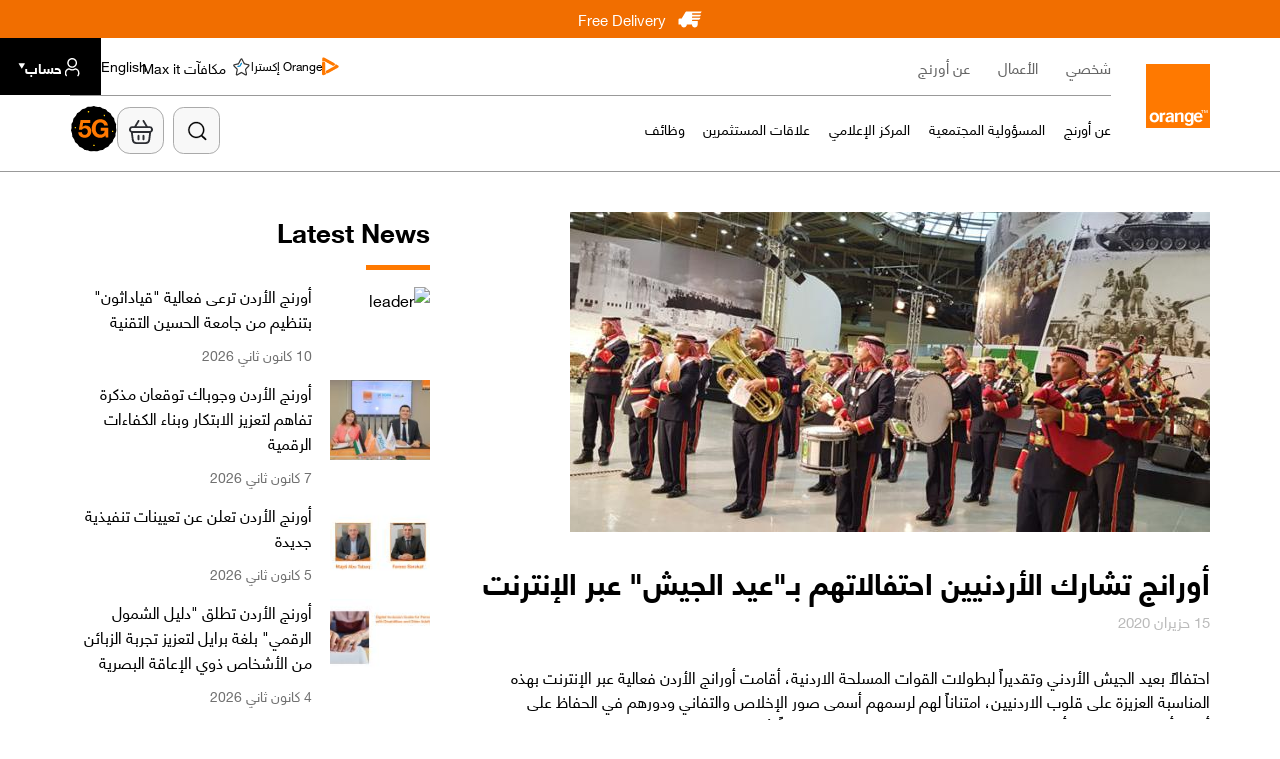

--- FILE ---
content_type: text/html; charset=UTF-8
request_url: https://orange.jo/ar/corporate/media-center/news/orange-jordan-celebrates-army-day-online
body_size: 40382
content:
<!DOCTYPE html>
<html lang="ar" dir="rtl" prefix="content: http://purl.org/rss/1.0/modules/content/  dc: http://purl.org/dc/terms/  foaf: http://xmlns.com/foaf/0.1/  og: http://ogp.me/ns#  rdfs: http://www.w3.org/2000/01/rdf-schema#  schema: http://schema.org/  sioc: http://rdfs.org/sioc/ns#  sioct: http://rdfs.org/sioc/types#  skos: http://www.w3.org/2004/02/skos/core#  xsd: http://www.w3.org/2001/XMLSchema# ">
  <head>
    <meta charset="utf-8" />
<meta name="description" content="احتفالاً بعيد الجيش الأردني وتقديراً لبطولات القوات المسلحة الاردنية، أقامت أورانج الأردن فعالية عبر الإنترنت بهذه المناسبة العزيزة على قلوب الاردنيين،" />
<meta name="robots" content="index" />
<link rel="canonical" href="https://orange.jo/ar/corporate/media-center/news/orange-jordan-celebrates-army-day-online" />
<meta property="og:site_name" content="أورنج الأردن" />
<meta property="og:type" content="website" />
<meta property="og:url" content="https://orange.jo/ar/corporate/media-center/news/orange-jordan-celebrates-army-day-online" />
<meta property="og:title" content="أورانج تشارك الأردنيين احتفالاتهم بـ&quot;عيد الجيش&quot; عبر الإنترنت" />
<meta property="og:description" content="احتفالاً بعيد الجيش الأردني وتقديراً لبطولات القوات المسلحة الاردنية، أقامت أورانج الأردن فعالية عبر الإنترنت بهذه المناسبة العزيزة على قلوب الاردنيين،" />
<meta name="google-site-verification" content="2iejPmtlpFDvQEiAyA5Rzwk8ix63CJUYzjkpNxAu2QU" />
<link rel="alternate" hreflang="x-default" href="https://orange.jo/en/corporate/media-center/news/orange-jordan-celebrates-army-day-online" />
<link rel="alternate" hreflang="en" href="https://orange.jo/en/corporate/media-center/news/orange-jordan-celebrates-army-day-online" />
<link rel="alternate" hreflang="ar" href="https://orange.jo/ar/corporate/media-center/news/orange-jordan-celebrates-army-day-online" />
<meta name="Generator" content="Drupal 9 (https://www.drupal.org)" />
<meta name="MobileOptimized" content="width" />
<meta name="HandheldFriendly" content="true" />
<meta name="viewport" content="width=device-width, initial-scale=1, shrink-to-fit=no" />
<meta http-equiv="x-ua-compatible" content="ie=edge" />
<link rel="icon" href="/sites/default/files/favicon.ico" type="image/vnd.microsoft.icon" />
<script src="/sites/default/files/google_tag/primary/google_tag.script.js?t90nsq" defer></script>

    <title>أورانج تشارك الأردنيين احتفالاتهم بـ&quot;عيد الجيش&quot; عبر الإنترنت</title>
    <link rel="stylesheet" media="all" href="/sites/default/files/css/css_6EFLrr0mz05YedQ_cf8ADKG6qaKpGnsTJbzFPmizNzQ.css" />
<link rel="stylesheet" media="all" href="https://unpkg.com/@fullcalendar/core@4.4.2/main.min.css" />
<link rel="stylesheet" media="all" href="https://unpkg.com/@fullcalendar/daygrid@4.4.2/main.min.css" />
<link rel="stylesheet" media="all" href="https://unpkg.com/@fullcalendar/timegrid@4.4.2/main.min.css" />
<link rel="stylesheet" media="all" href="https://unpkg.com/@fullcalendar/list@4.4.2/main.min.css" />
<link rel="stylesheet" media="all" href="/sites/default/files/css/css_aLKRwt-xdVDMltLOIVh1lpv460RULkRwCbOyIxqEFtU.css" />
<link rel="stylesheet" media="all" href="https://cdn.jsdelivr.net/npm/instantsearch.css@8/themes/satellite-min.css" />
<link rel="stylesheet" media="all" href="https://cdn.jsdelivr.net/npm/instantsearch.css@8.5.1/themes/reset-min.css" />
<link rel="stylesheet" media="all" href="/sites/default/files/css/css_NikIwi7Q18Q8pGGgYr3O9B1RvZNmDA86Zni6dfYFO3E.css" />
<link rel="stylesheet" media="all" href="/sites/default/files/css/css_eJA-TjI_6ebRkmOYr8mhdYrL934Hf1aZdaSsY3_KW2s.css" />
<link rel="stylesheet" media="all" href="/sites/default/files/css/css_OcD6UC__2__tvKl09HLqVUAyNVI5LDrXldZwrgp_Q3c.css" />

    
    <link rel="preload" href="/themes/custom/orange/fonts/Helvetic_%20Neue_English/bold/HelveticaNeue-Bold.ttf" as="font" type="font/ttf" crossorigin>
    <link rel="preload" href="/themes/custom/orange/fonts/Helvetic_%20Neue_English/roman/HelveticaNeue-Roman.ttf" as="font" type="font/ttf" crossorigin>
    <link rel="preload" href="/themes/custom/orange/fonts/Helvetic_%20Neue_English/meduim/HelveticaNeue-Medium.ttf" as="font" type="font/ttf" crossorigin>
    <link rel="preload" href="/themes/custom/orange/fonts/Helvetica_Neue_Arabic/roman/HelveticaNeueLTArabic-Roman.ttf" as="font" type="font/ttf" crossorigin>
  </head>
  <body class="is-ultimenu-canvas is-ultimenu-canvas--hover layout-no-sidebars page-node-111733 path-node node--type-news">
    <a href="#main-content" class="visually-hidden focusable skip-link">
      Skip to main content
    </a>
    <noscript><iframe src="https://www.googletagmanager.com/ns.html?id=GTM-K9HRLWJ" height="0" width="0" style="display:none;visibility:hidden" sandbox></iframe></noscript>
      <div class="dialog-off-canvas-main-canvas" data-off-canvas-main-canvas>
    <div class='free-delivery'>Free Delivery</div>
    <div class="region region-top-bar-section">
    <div class="views-element-container top-bar-section block block-views block-views-blockcountdown-section-block-countdown" id="block-views-block-countdown-section-block-countdown">
  
    
      <div class="content">
      <div><div class="view view-countdown-section view-id-countdown_section view-display-id-block_countdown js-view-dom-id-f9597e812fd1cc28672a8568bf033596f8ca20de986f9c828ab50bf1178e41f1">
  
    
      
  
          </div>
</div>

    </div>
  </div>

  </div>


<div id="page-wrapper">
  <div id="page">
          <header id="header" class="header" role="banner" aria-label="Site header">
                              <nav class="navbar navbar-dark bg-secondary" id="navbar-top">
              <div class="container container-wrapper">
                <div id="web-header">
                    <div class="row region region-site-logo">
          <a href="https://www.orange.jo/ar" title="Home" rel="home" class="navbar-brand">
              <img src="/themes/custom/orange/logo.svg" alt="Home" class="img-fluid d-inline-block align-top" />
            <span class="ml-2 d-none d-md-inline"></span>
    </a>
    <div id="block-stickylogo" class="sticky_logo block-content-basic block block-block-content block-block-contentace1b724-1cf0-4cff-99a9-518e6c898777">
  
    
      <div class="content">
      
            <div class="clearfix text-formatted field field--name-body field--type-text-with-summary field--label-hidden field__item"><p><a href="/ar"><img alt="sticky logo" src="/sites/default/files/2022-10/Small_Logo_RGB.svg" /></a></p>
</div>
      
    </div>
  </div>

  </div>

                  <div class="header-sections-wrapper">
                    <div class="top-header header-section">
                      <div id ="block-orange-main-menu">
                          <nav role="navigation" aria-labelledby="block-mainnavigation-menu" id="block-mainnavigation" class="orange-main-menu block block-menu navigation menu--main">
            
  <h2 class="visually-hidden" id="block-mainnavigation-menu">Main navigation</h2>
  

        
              <ul class="clearfix nav navbar-nav">
                    <li class="nav-item">
                          <a href="/ar" class="personal-link expanded-item nav-link nav-link--ar" data-drupal-link-system-path="&lt;front&gt;">شخصي</a>
              </li>
                <li class="nav-item">
                          <a href="https://eshop.orange.jo/ar/business/home" class="nav-link nav-link-https--eshoporangejo-ar-business-home">الأعمال</a>
              </li>
                <li class="nav-item">
                          <a href="https://eshop.orange.jo/ar/corporate" class="csr-link nav-link nav-link-https--eshoporangejo-ar-corporate">عن أورنج</a>
              </li>
        </ul>
  


  </nav>


                      </div>
                      <div class="region-top-header-right">
                          <div class="row region region-extra-icons">
    <div class="language-switcher-language-url block block-language block-language-blocklanguage-interface" id="block-languageswitcher-6" role="navigation">
  
    
      <div class="content">
      

  <nav class="links nav links-inline">      <span data-drupal-link-system-path="node/111733" class="en nav-link is-active"><a href="/en/corporate/media-center/news/orange-jordan-celebrates-army-day-online" class="language-link is-active" data-drupal-link-system-path="node/111733">English</a></span>      <span data-drupal-link-system-path="node/111733" class="ar nav-link is-active"><a href="/ar/corporate/media-center/news/orange-jordan-celebrates-army-day-online" class="language-link is-active" data-drupal-link-system-path="node/111733">العربية</a></span></nav>

    </div>
  </div>
<div id="block-orangeextramenu-3" class="orange-extra-link block-content-basic block block-block-content block-block-content3cd05c88-936a-48e5-a293-58e61c431f57">
  
    
      <div class="content">
      
            <div class="clearfix text-formatted field field--name-body field--type-text-with-summary field--label-hidden field__item"><div class="extra"><a href="/en/orange-extra"><img alt="extra" data-entity-type="file" data-entity-uuid="6a43a4ef-f5db-43a6-a82f-5d991a0bf51e" src="/sites/default/files/inline-images/Orange%20TV%20Go%20%281%29%20%281%29.svg" />Orange إكسترا</a></div>
</div>
      
    </div>
  </div>
<div id="block-rewards-2" class="orange-rewards block-content-basic block block-block-content block-block-contente2640d8b-b2ec-4edd-8505-fd8e4473bb65">
  
    
      <div class="content">
      
            <div class="clearfix text-formatted field field--name-body field--type-text-with-summary field--label-hidden field__item"><div class="rewards"><a href="https://www.rewards.orange.jo/webviews/deals/en"><img alt="rewards" src="/themes/custom/orange/images/icons/rewards-star.svg" />مكافآت Max it</a></div>
</div>
      
    </div>
  </div>

  </div>

                        <div class="accessibility">
                          <div class="accessibility-swtich">
                            Accessibility
                          </div>
                          <div class="accessibility-icons">
                              <div class="row region region-dark-mode">
    <div id="block-darkmodeswitch" class="dark-mode-switcher block-content-basic block block-block-content block-block-content15726626-51b6-416f-b9b9-67b1770fec70">
  
    
      <div class="content">
      
            <div class="clearfix text-formatted field field--name-body field--type-text-with-summary field--label-hidden field__item"><div class="cont_switch"><label class="switch"><input class="checked" type="checkbox" /><span class="slider round">switch</span></label></div>

<div class="text">الوضع المظلم</div>
</div>
      
    </div>
  </div>

  </div>

                              <div class="row region region-resize-font">
    <div id="block-resizeblock" class="block block-font-resize block-resize-block">
  
    
      <div class="content">
      <div class="box dropdown drop-acc-table show"><ul class="size-change"><li><a class="font_resize-button" id="font_resize-minus" href="#">A<span class="min sign">-</span></a> </li><li><a class="font_resize-button" id="font_resize-default" href="#">A</a></li> <li><a class="font_resize-button" id="font_resize-plus" href="#">A<span class="plus sign">+</span></a></li> </ul><span>Font size</span></div>
    </div>
  </div>

  </div>

                          </div>
                        </div>
                          <div class="row region region-language-switcher">
    <div class="language-switcher-language-url orange-language-switcher block block-language block-language-blocklanguage-interface" id="block-languageswitcher" role="navigation">
  
    
      <div class="content">
      

  <nav class="links nav links-inline">      <span data-drupal-link-system-path="node/111733" class="en nav-link is-active"><a href="/en/corporate/media-center/news/orange-jordan-celebrates-army-day-online" class="language-link is-active" data-drupal-link-system-path="node/111733">English</a></span>      <span data-drupal-link-system-path="node/111733" class="ar nav-link is-active"><a href="/ar/corporate/media-center/news/orange-jordan-celebrates-army-day-online" class="language-link is-active" data-drupal-link-system-path="node/111733">العربية</a></span></nav>

    </div>
  </div>

  </div>

                          <div class="row region region-user">
    <div id="block-account-3" class="block-content-basic block block-block-content block-block-content595a9474-4f56-4f74-8d3c-8ad418506d81">
  
    
      <div class="content">
      
            <div class="clearfix text-formatted field field--name-body field--type-text-with-summary field--label-hidden field__item"><div class="account-login"><a href="https://selfcare.orange.jo/">حساب</a></div>
</div>
      
    </div>
  </div>

  </div>

                      </div>
                    </div>
                    <div class="bottom_header header-section">
                        <div class="row ultimenu__region region region-ultimenu-menu">
    <div id="block-ultimenucsr" class="block block-ultimenu block-ultimenu-blockultimenu-csr">
  
    
      <div class="content">
      <ul id="ultimenu-csr" data-ultimenu="csr" class="ultimenu ultimenu--hover ultimenu--csr ultimenu--htb ultimenu--horizontal"><li class="ultimenu__item uitem"><a href="/ar/corporate/about-us" class="ultimenu__link" data-drupal-link-system-path="node/218401">عن أورنج</a></li><li class="ultimenu__item uitem has-ultimenu"><span data-drupal-link-system-path="" class="ultimenu__link">المسؤولية المجتمعية<span class="caret" aria-hidden="true"></span></span><section class="ultimenu__flyout is-htb">
              <div class="ultimenu__region region region--count-1 row region-ultimenu-csr-ea2999ab">
    <div class="ultimenusub ultimenusub--csr-المسؤولية-المجتمعية">

  <ul class="clearfix menu menu-level-0">
                  
        <li class="menu-item menu-item--expanded">
          <span>الشمول الرقمي</span>
                                
  
  <div class="menu_link_content menu-link-contentcsr view-mode-default menu-dropdown menu-dropdown-0 menu-type-default">
              
  <ul class="menu menu-level-1">
                  
        <li class="menu-item">
          <a href="/ar/corporate/csr/community-digital-centers" data-drupal-link-system-path="node/217204">مراكز المجتمع الرقمية</a>
                                
  
  <div class="menu_link_content menu-link-contentcsr view-mode-default menu-dropdown menu-dropdown-1 menu-type-default">
              
            <div class="field field--name-field-new field--type-boolean field--label-hidden field__item"></div>
      
      </div>



                  </li>
                      
        <li class="menu-item">
          <a href="/ar/corporate/csr/accessibility-program" data-drupal-link-system-path="node/820">برنامج تمكين الوصول الرقمي</a>
                                
  
  <div class="menu_link_content menu-link-contentcsr view-mode-default menu-dropdown menu-dropdown-1 menu-type-default">
              
      </div>



                  </li>
                      
        <li class="menu-item">
          <a href="https://orange.jo/ar/corporate/csr/orange-innovation-hub">ملتقى أورنج للأبتكار</a>
                                
  
  <div class="menu_link_content menu-link-contentcsr view-mode-default menu-dropdown menu-dropdown-1 menu-type-default">
              
      </div>



                  </li>
          </ul>



      </div>



                  </li>
                      
        <li class="menu-item menu-item--expanded">
          <span>التعليم الرقمي</span>
                                
  
  <div class="menu_link_content menu-link-contentcsr view-mode-default menu-dropdown menu-dropdown-0 menu-type-default">
              
  <ul class="menu menu-level-1">
                  
        <li class="menu-item">
          <a href="/ar/corporate/csr/coding-academy" data-drupal-link-system-path="node/826">أكاديمية أورنج للبرمجة</a>
                                
  
  <div class="menu_link_content menu-link-contentcsr view-mode-default menu-dropdown menu-dropdown-1 menu-type-default">
              
      </div>



                  </li>
                      
        <li class="menu-item">
          <a href="/ar/corporate/csr/orange-coding-school" data-drupal-link-system-path="node/228067">مدرسة أورنج للبرمجة</a>
                                
  
  <div class="menu_link_content menu-link-contentcsr view-mode-default menu-dropdown menu-dropdown-1 menu-type-default">
              
      </div>



                  </li>
                      
        <li class="menu-item">
          <a href="/ar/corporate/csr/fab-labs" data-drupal-link-system-path="node/829">مختبرات التصنيع الرقمي </a>
                                
  
  <div class="menu_link_content menu-link-contentcsr view-mode-default menu-dropdown menu-dropdown-1 menu-type-default">
              
      </div>



                  </li>
                      
        <li class="menu-item">
          <a href="/ar/corporate/csr/scholarships" data-drupal-link-system-path="node/832">المنح الجامعية</a>
                                
  
  <div class="menu_link_content menu-link-contentcsr view-mode-default menu-dropdown menu-dropdown-1 menu-type-default">
              
      </div>



                  </li>
                      
        <li class="menu-item">
          <a href="/ar/corporate/csr/orange-coursat" data-drupal-link-system-path="node/218566">أورنج كورسات</a>
                                
  
  <div class="menu_link_content menu-link-contentcsr view-mode-default menu-dropdown menu-dropdown-1 menu-type-default">
              
      </div>



                  </li>
          </ul>



      </div>



                  </li>
                      
        <li class="menu-item menu-item--expanded">
          <span>ريادة الأعمال</span>
                                
  
  <div class="menu_link_content menu-link-contentcsr view-mode-default menu-dropdown menu-dropdown-0 menu-type-default">
              
  <ul class="menu menu-level-1">
                  
        <li class="menu-item">
          <a href="/ar/corporate/csr/big-by-orange" data-drupal-link-system-path="node/835">Big من أورنج</a>
                                
  
  <div class="menu_link_content menu-link-contentcsr view-mode-default menu-dropdown menu-dropdown-1 menu-type-default">
              
      </div>



                  </li>
          </ul>



      </div>



                  </li>
                      
        <li class="menu-item menu-item--expanded">
          <span> المناخ والبيئة</span>
                                
  
  <div class="menu_link_content menu-link-contentcsr view-mode-default menu-dropdown menu-dropdown-0 menu-type-default">
              
  <ul class="menu menu-level-1">
                  
        <li class="menu-item">
          <a href="/ar/corporate/csr/our-environment" data-drupal-link-system-path="node/226945"> المناخ والبيئة</a>
                                
  
  <div class="menu_link_content menu-link-contentcsr view-mode-default menu-dropdown menu-dropdown-1 menu-type-default">
              
      </div>



                  </li>
          </ul>



      </div>



                  </li>
                      
        <li class="menu-item menu-item--expanded">
          <span>مؤسسة أورنج</span>
                                
  
  <div class="menu_link_content menu-link-contentcsr view-mode-default menu-dropdown menu-dropdown-0 menu-type-default">
              
  <ul class="menu menu-level-1">
                  
        <li class="menu-item">
          <a href="/ar/corporate/csr/orange-foundation#orange-foundation-team" data-drupal-link-system-path="node/227227">فريق مؤسسة أورنج الأردن</a>
                                
  
  <div class="menu_link_content menu-link-contentcsr view-mode-default menu-dropdown menu-dropdown-1 menu-type-default">
              
            <div class="field field--name-field-new field--type-boolean field--label-hidden field__item"></div>
      
      </div>



                  </li>
                      
        <li class="menu-item">
          <a href="/ar/corporate/csr/orange-foundation#orange-foundation-projects" data-drupal-link-system-path="node/227227">مشاريعنا الرئيسية</a>
                                
  
  <div class="menu_link_content menu-link-contentcsr view-mode-default menu-dropdown menu-dropdown-1 menu-type-default">
              
            <div class="field field--name-field-new field--type-boolean field--label-hidden field__item"></div>
      
      </div>



                  </li>
                      
        <li class="menu-item">
          <a href="/ar/corporate/csr/orange-foundation#about-orange-foundation" data-drupal-link-system-path="node/227227">نبذة عن مؤسسة أورنج (العالمية)</a>
                                
  
  <div class="menu_link_content menu-link-contentcsr view-mode-default menu-dropdown menu-dropdown-1 menu-type-default">
              
            <div class="field field--name-field-new field--type-boolean field--label-hidden field__item"></div>
      
      </div>



                  </li>
                      
        <li class="menu-item">
          <a href="/ar/corporate/csr/orange-foundation#about-orange-foundation-jordan" data-drupal-link-system-path="node/227227">نبذة عن مؤسسة أورنج الأردن</a>
                                
  
  <div class="menu_link_content menu-link-contentcsr view-mode-default menu-dropdown menu-dropdown-1 menu-type-default">
              
            <div class="field field--name-field-new field--type-boolean field--label-hidden field__item"></div>
      
      </div>



                  </li>
          </ul>



            <div class="field field--name-field-new field--type-boolean field--label-hidden field__item"></div>
      
      </div>



                  </li>
                      
        <li class="menu-item menu-item--expanded">
          <span>المسابقات والتحديات</span>
                                
  
  <div class="menu_link_content menu-link-contentcsr view-mode-default menu-dropdown menu-dropdown-0 menu-type-default">
              
  <ul class="menu menu-level-1">
                  
        <li class="menu-item">
          <a href="/ar/corporate/csr/competition" data-drupal-link-system-path="node/838">ملهمة التغيير باستخدام العالم الرقمي</a>
                                
  
  <div class="menu_link_content menu-link-contentcsr view-mode-default menu-dropdown menu-dropdown-1 menu-type-default">
              
            <div class="field field--name-field-new field--type-boolean field--label-hidden field__item"></div>
      
      </div>



                  </li>
                      
        <li class="menu-item">
          <a href="/ar/corporate/csr/competition" data-drupal-link-system-path="node/838">تحدي Orange Ventures MEA Seed</a>
                                
  
  <div class="menu_link_content menu-link-contentcsr view-mode-default menu-dropdown menu-dropdown-1 menu-type-default">
              
            <div class="field field--name-field-new field--type-boolean field--label-hidden field__item"></div>
      
      </div>



                  </li>
                      
        <li class="menu-item">
          <a href="/ar/corporate/csr/competition" data-drupal-link-system-path="node/838">جائزة أورنج للمشاريع الاجتماعية</a>
                                
  
  <div class="menu_link_content menu-link-contentcsr view-mode-default menu-dropdown menu-dropdown-1 menu-type-default">
              
            <div class="field field--name-field-new field--type-boolean field--label-hidden field__item"></div>
      
      </div>



                  </li>
          </ul>



      </div>



                  </li>
                      
        <li class="menu-item menu-item--expanded">
          <span>استوديو أورنج الرقمي</span>
                                
  
  <div class="menu_link_content menu-link-contentcsr view-mode-default menu-dropdown menu-dropdown-0 menu-type-default">
              
  <ul class="menu menu-level-1">
                  
        <li class="menu-item">
          <a href="/ar/corporate/csr/orange-digital-studio" data-drupal-link-system-path="node/217738">استوديو أورنج الرقمي</a>
                                
  
  <div class="menu_link_content menu-link-contentcsr view-mode-default menu-dropdown menu-dropdown-1 menu-type-default">
              
      </div>



                  </li>
          </ul>



      </div>



                  </li>
                      
        <li class="menu-item menu-item--expanded">
          <span>شركائنا</span>
                                
  
  <div class="menu_link_content menu-link-contentcsr view-mode-default menu-dropdown menu-dropdown-0 menu-type-default">
              
  <ul class="menu menu-level-1">
                  
        <li class="menu-item">
          <a href="/ar/corporate/csr/partnerships" data-drupal-link-system-path="node/844">Crown Prince Foundation</a>
                                
  
  <div class="menu_link_content menu-link-contentcsr view-mode-logos menu-dropdown menu-dropdown-1 menu-type-logos">
              
            <div class="field field--name-field-icon field--type-entity-reference field--label-hidden field__item">  <a href="https://orange.jo/ar/corporate/csr/partnerships"><img loading="lazy" src="/sites/default/files/2025-07/Crown%20Prince%20Foundation.png" width="460" height="360" alt="Crown Prince Foundation" typeof="Image" /></a></div>
      
      </div>



                  </li>
                      
        <li class="menu-item">
          <a href="/ar/corporate/csr/partnerships" data-drupal-link-system-path="node/844">Princess Sumaya University</a>
                                
  
  <div class="menu_link_content menu-link-contentcsr view-mode-logos menu-dropdown menu-dropdown-1 menu-type-logos">
              
            <div class="field field--name-field-icon field--type-entity-reference field--label-hidden field__item">  <a href="https://orange.jo/ar/corporate/csr/partnerships"><img loading="lazy" src="/sites/default/files/2025-07/PSU.png" width="460" height="360" alt="PSUT" typeof="Image" /></a></div>
      
      </div>



                  </li>
                      
        <li class="menu-item">
          <a href="/ar/corporate/csr/partnerships" data-drupal-link-system-path="node/844">Ministry of Digital Economy</a>
                                
  
  <div class="menu_link_content menu-link-contentcsr view-mode-logos menu-dropdown menu-dropdown-1 menu-type-logos">
              
            <div class="field field--name-field-icon field--type-entity-reference field--label-hidden field__item">  <a href="https://orange.jo/ar/corporate/csr/partnerships"><img loading="lazy" src="/sites/default/files/2025-07/Ministry%20of%20Digital%20Economy.png" width="460" height="360" alt="Ministry of Digital Economy" typeof="Image" /></a></div>
      
      </div>



                  </li>
                      
        <li class="menu-item">
          <a href="/ar/corporate/csr/partnerships" data-drupal-link-system-path="node/844">Tkiyet Um Ali</a>
                                
  
  <div class="menu_link_content menu-link-contentcsr view-mode-logos menu-dropdown menu-dropdown-1 menu-type-logos">
              
            <div class="field field--name-field-icon field--type-entity-reference field--label-hidden field__item">  <a href="https://orange.jo/ar/corporate/csr/partnerships"><img loading="lazy" src="/sites/default/files/2025-07/TUA.png" width="460" height="360" alt="TUA" typeof="Image" /></a></div>
      
      </div>



                  </li>
                      
        <li class="menu-item">
          <a href="/ar/corporate/csr/partnerships" data-drupal-link-system-path="node/844">Oasis 500</a>
                                
  
  <div class="menu_link_content menu-link-contentcsr view-mode-logos menu-dropdown menu-dropdown-1 menu-type-logos">
              
            <div class="field field--name-field-icon field--type-entity-reference field--label-hidden field__item">  <a href="https://orange.jo/ar/corporate/csr/partnerships"><img loading="lazy" src="/sites/default/files/2025-07/Oasis%20500.png" width="460" height="360" alt="Oasis" typeof="Image" /></a></div>
      
      </div>



                  </li>
                      
        <li class="menu-item">
          <a href="/ar/corporate/csr/partnerships" class="explore-more-link" data-drupal-link-system-path="node/844">المزيد من الشركاء</a>
                                
  
  <div class="menu_link_content menu-link-contentcsr view-mode-logos menu-dropdown menu-dropdown-1 menu-type-logos">
              
      </div>



                  </li>
          </ul>



      </div>



                  </li>
          </ul>

</div>
<nav role="navigation" aria-labelledby="block-appsmenu-9-menu" id="block-appsmenu-9" class="apps-menu block block-menu navigation menu--apps-menu">
            
  <h2 class="visually-hidden" id="block-appsmenu-9-menu">Apps Menu</h2>
  

        

  <ul data-region="ultimenu_csr_ea2999ab" id="block-appsmenu-9" class="clearfix menu menu-level-0">
                  
        <li class="menu-item">
          <a href="https://orange.jo/ar/orange-money">Orange Money</a>
                                
  
  <div class="menu_link_content menu-link-contentapps-menu view-mode-icon-and-text menu-dropdown menu-dropdown-0 menu-type-icon_and_text">
              
            <div class="field field--name-field-icon field--type-entity-reference field--label-hidden field__item">  <img loading="eager" src="/sites/default/files/2025-07/OrangeMoney%20%281%29.svg" alt="Orange Money" typeof="foaf:Image" />

</div>
      
      </div>



                  </li>
                      
        <li class="menu-item">
          <a href="https://orange.jo/ar/pages/max-it">تطبيق Max it</a>
                                
  
  <div class="menu_link_content menu-link-contentapps-menu view-mode-icon-and-text menu-dropdown menu-dropdown-0 menu-type-icon_and_text">
              
            <div class="field field--name-field-icon field--type-entity-reference field--label-hidden field__item">  <img loading="eager" src="/sites/default/files/2025-07/maxit%20%281%29%20%281%29.svg" alt="max it" typeof="foaf:Image" />

</div>
      
      </div>



                  </li>
          </ul>


  </nav>

  </div>

          </section></li><li class="ultimenu__item uitem"><a href="/ar/corporate/media-center" class="ultimenu__link" data-drupal-link-system-path="node/18610">المركز الإعلامي</a></li><li class="ultimenu__item uitem"><a href="/ar/corporate/investors-relations" class="ultimenu__link" data-drupal-link-system-path="node/218413">علاقات المستثمرين</a></li><li class="ultimenu__item uitem"><a href="/ar/corporate/careers" class="ultimenu__link" data-drupal-link-system-path="node/18616">وظائف</a></li></ul>
    </div>
  </div>

  </div>

                        <div class="row region region-search-block">
    <div id="block-searchautocompletedesktop--2" class="search-actions block block-my-search-autocomplete block-autocomplete-block-desktop">
  
    
      <div class="content">
      <div class="autocomplete-group desktop-only">
	<div id="autocomplete-container" class="autocomplete-container">
		<input id="autocomplete-input" class="autocomplete-input" type="text" placeholder="Search..."/>
		<div id="search-icon" class="search-icon"></div>
		<div id="clear-icon" class="clear-icon hidden"></div>
		<div id="autocomplete-dropdown" class="autocomplete-dropdown hidden"></div>
	</div>
</div>

    </div>
  </div>
<div id="block-headersearch" class="header-search-block block-content-basic block block-block-content block-block-contentee5b384f-6ee4-4ad5-ab94-78762ce4b91f">
  
    
      <div class="content">
      
            <div class="clearfix text-formatted field field--name-body field--type-text-with-summary field--label-hidden field__item"><div class="d-none fav-wrapper"><a class="fav-icon" href="https://eshop.orange.jo/ar/cart"><img alt="fav" data-entity-type="file" data-entity-uuid="3f8da3e2-0a61-452c-bc90-a75cc956942e" src="/sites/default/files/inline-images/Placeholder%20%281%29%20%281%29.svg" /></a></div>

<div class="cart-wrapper"><a class="cart-icon" href="https://eshop.orange.jo/ar/cart"><img alt="cart" data-entity-type="file" data-entity-uuid="1630a46c-8f59-48b8-9c04-996aad897e4d" src="/sites/default/files/inline-images/shopping-basket-Regular_0%20%281%29%20%281%29.svg" /></a></div>

<div class="fiveg-icon-wrapper"><a class="fiveg-icon" href="/ar/5g"><img alt="5g" data-entity-type="file" data-entity-uuid="ba92c499-df95-4cde-a656-83272371a142" src="/sites/default/files/inline-images/g5Icon_0%20%281%29%20%281%29.svg" /></a></div>
</div>
      
    </div>
  </div>
<div class="language-switcher-language-url sticky-language block block-language block-language-blocklanguage-interface" id="block-languageswitcher-4" role="navigation">
  
    
      <div class="content">
      

  <nav class="links nav links-inline">      <span data-drupal-link-system-path="node/111733" class="en nav-link is-active"><a href="/en/corporate/media-center/news/orange-jordan-celebrates-army-day-online" class="language-link is-active" data-drupal-link-system-path="node/111733">English</a></span>      <span data-drupal-link-system-path="node/111733" class="ar nav-link is-active"><a href="/ar/corporate/media-center/news/orange-jordan-celebrates-army-day-online" class="language-link is-active" data-drupal-link-system-path="node/111733">العربية</a></span></nav>

    </div>
  </div>

  </div>

                    </div>
                  </div>
                </div>

                <!-- Mobile Header-->
                <div id="responsive-header">
                  <div class="top-region container">
                    <div class="right-region">
                        <div class="row region region-mobile-logo">
    <div id="block-mobilelogo" class="mobile_logo block-content-basic block block-block-content block-block-content5b7b2719-e428-4658-b018-4de28b0b885d">
  
    
      <div class="content">
      
            <div class="clearfix text-formatted field field--name-body field--type-text-with-summary field--label-hidden field__item"><p><a href="/"><img alt="Mobile Logo" data-entity-type="file" data-entity-uuid="d37d48d9-04ef-443e-bd8c-78485eb2c6ce" src="/sites/default/files/inline-images/mobile_logo_1_0.png" width="60" height="60" loading="lazy" /></a></p>
</div>
      
    </div>
  </div>

  </div>

                    </div>
                    <div class="left-region">
                        <div class="row region region-search-block">
    <div id="block-searchautocompletedesktop--2" class="search-actions block block-my-search-autocomplete block-autocomplete-block-desktop">
  
    
      <div class="content">
      <div class="autocomplete-group desktop-only">
	<div id="autocomplete-container" class="autocomplete-container">
		<input id="autocomplete-input" class="autocomplete-input" type="text" placeholder="Search..."/>
		<div id="search-icon" class="search-icon"></div>
		<div id="clear-icon" class="clear-icon hidden"></div>
		<div id="autocomplete-dropdown" class="autocomplete-dropdown hidden"></div>
	</div>
</div>

    </div>
  </div>
<div id="block-headersearch" class="header-search-block block-content-basic block block-block-content block-block-contentee5b384f-6ee4-4ad5-ab94-78762ce4b91f">
  
    
      <div class="content">
      
            <div class="clearfix text-formatted field field--name-body field--type-text-with-summary field--label-hidden field__item"><div class="d-none fav-wrapper"><a class="fav-icon" href="https://eshop.orange.jo/ar/cart"><img alt="fav" data-entity-type="file" data-entity-uuid="3f8da3e2-0a61-452c-bc90-a75cc956942e" src="/sites/default/files/inline-images/Placeholder%20%281%29%20%281%29.svg" /></a></div>

<div class="cart-wrapper"><a class="cart-icon" href="https://eshop.orange.jo/ar/cart"><img alt="cart" data-entity-type="file" data-entity-uuid="1630a46c-8f59-48b8-9c04-996aad897e4d" src="/sites/default/files/inline-images/shopping-basket-Regular_0%20%281%29%20%281%29.svg" /></a></div>

<div class="fiveg-icon-wrapper"><a class="fiveg-icon" href="/ar/5g"><img alt="5g" data-entity-type="file" data-entity-uuid="ba92c499-df95-4cde-a656-83272371a142" src="/sites/default/files/inline-images/g5Icon_0%20%281%29%20%281%29.svg" /></a></div>
</div>
      
    </div>
  </div>
<div class="language-switcher-language-url sticky-language block block-language block-language-blocklanguage-interface" id="block-languageswitcher-4" role="navigation">
  
    
      <div class="content">
      

  <nav class="links nav links-inline">      <span data-drupal-link-system-path="node/111733" class="en nav-link is-active"><a href="/en/corporate/media-center/news/orange-jordan-celebrates-army-day-online" class="language-link is-active" data-drupal-link-system-path="node/111733">English</a></span>      <span data-drupal-link-system-path="node/111733" class="ar nav-link is-active"><a href="/ar/corporate/media-center/news/orange-jordan-celebrates-army-day-online" class="language-link is-active" data-drupal-link-system-path="node/111733">العربية</a></span></nav>

    </div>
  </div>

  </div>

                      <div id="settings">
                        <button class="settings-btn" type="button">
                          <span class="icon"></span>
                          <span class="icon-arrow"></span>
                        </button>
                        <div class="settings-menu">
                          <ul class="settings-menu-container">
                            <li class="settings-menu-item">   <div class="row region region-language-switcher">
    <div class="language-switcher-language-url orange-language-switcher block block-language block-language-blocklanguage-interface" id="block-languageswitcher" role="navigation">
  
    
      <div class="content">
      

  <nav class="links nav links-inline">      <span data-drupal-link-system-path="node/111733" class="en nav-link is-active"><a href="/en/corporate/media-center/news/orange-jordan-celebrates-army-day-online" class="language-link is-active" data-drupal-link-system-path="node/111733">English</a></span>      <span data-drupal-link-system-path="node/111733" class="ar nav-link is-active"><a href="/ar/corporate/media-center/news/orange-jordan-celebrates-army-day-online" class="language-link is-active" data-drupal-link-system-path="node/111733">العربية</a></span></nav>

    </div>
  </div>

  </div>
 </li>
                            <li class="settings-menu-item">  <div class="row region region-dark-mode">
    <div id="block-darkmodeswitch" class="dark-mode-switcher block-content-basic block block-block-content block-block-content15726626-51b6-416f-b9b9-67b1770fec70">
  
    
      <div class="content">
      
            <div class="clearfix text-formatted field field--name-body field--type-text-with-summary field--label-hidden field__item"><div class="cont_switch"><label class="switch"><input class="checked" type="checkbox" /><span class="slider round">switch</span></label></div>

<div class="text">الوضع المظلم</div>
</div>
      
    </div>
  </div>

  </div>
</li>
                            <li class="settings-menu-item">   <div class="row region region-resize-font">
    <div id="block-resizeblock" class="block block-font-resize block-resize-block">
  
    
      <div class="content">
      <div class="box dropdown drop-acc-table show"><ul class="size-change"><li><a class="font_resize-button" id="font_resize-minus" href="#">A<span class="min sign">-</span></a> </li><li><a class="font_resize-button" id="font_resize-default" href="#">A</a></li> <li><a class="font_resize-button" id="font_resize-plus" href="#">A<span class="plus sign">+</span></a></li> </ul><span>Font size</span></div>
    </div>
  </div>

  </div>
 </li>
                          </ul>
                        </div>
                      </div>
                        <div class="row region region-user">
    <div id="block-account-3" class="block-content-basic block block-block-content block-block-content595a9474-4f56-4f74-8d3c-8ad418506d81">
  
    
      <div class="content">
      
            <div class="clearfix text-formatted field field--name-body field--type-text-with-summary field--label-hidden field__item"><div class="account-login"><a href="https://selfcare.orange.jo/">حساب</a></div>
</div>
      
    </div>
  </div>

  </div>

                      
                      <!-- toggle button -->
                      <div id="toggle-button">
                        <span class="line"></span>
                        <span class="line"></span>
                        <span class="line"></span>
                        <span class="line"></span>
                      </div>
                    </div>
                  </div>
                  <div class="bottom-region container">
                      <div class="row region region-header-responsive">
    <div id="block-searchautocompletemobile" class="responsive-search-actions block block-my-search-autocomplete block-autocomplete-block-mobile">
  
    
      <div class="content">
      <div class="autocomplete-group mobile-only">
	<div class="autocomplete-container collapsed">
		<div id="search-icon-mobile" class="search-icon"></div>
		<input id="autocomplete-input-mobile" class="autocomplete-input" type="text" placeholder="Search..."/>
		<div id="clear-icon-mobile" class="clear-icon hidden"></div>
		<div id="autocomplete-dropdown-mobile" class="autocomplete-dropdown hidden"></div>
	</div>
</div>

    </div>
  </div>
<div id="block-searchautocompletetablet" class="tablet-search-actions block block-my-search-autocomplete block-autocomplete-block-tablet">
  
    
      <div class="content">
      <div class="autocomplete-group tablet-only">
	<div id="autocomplete-container-tablet" class="autocomplete-container">
		<div id="search-icon-tablet" class="search-icon"></div>
		<input id="autocomplete-input-tablet" class="autocomplete-input" type="text" placeholder="Search..."/>
		<div id="clear-icon-tablet" class="clear-icon hidden"></div>
		<div id="autocomplete-dropdown-tablet" class="autocomplete-dropdown hidden"></div>
	</div>
</div>

    </div>
  </div>
<div id="block-headersearch-2" class="search-responsive-header block-content-basic block block-block-content block-block-contentee5b384f-6ee4-4ad5-ab94-78762ce4b91f">
  
    
      <div class="content">
      
            <div class="clearfix text-formatted field field--name-body field--type-text-with-summary field--label-hidden field__item"><div class="d-none fav-wrapper"><a class="fav-icon" href="https://eshop.orange.jo/ar/cart"><img alt="fav" data-entity-type="file" data-entity-uuid="3f8da3e2-0a61-452c-bc90-a75cc956942e" src="/sites/default/files/inline-images/Placeholder%20%281%29%20%281%29.svg" /></a></div>

<div class="cart-wrapper"><a class="cart-icon" href="https://eshop.orange.jo/ar/cart"><img alt="cart" data-entity-type="file" data-entity-uuid="1630a46c-8f59-48b8-9c04-996aad897e4d" src="/sites/default/files/inline-images/shopping-basket-Regular_0%20%281%29%20%281%29.svg" /></a></div>

<div class="fiveg-icon-wrapper"><a class="fiveg-icon" href="/ar/5g"><img alt="5g" data-entity-type="file" data-entity-uuid="ba92c499-df95-4cde-a656-83272371a142" src="/sites/default/files/inline-images/g5Icon_0%20%281%29%20%281%29.svg" /></a></div>
</div>
      
    </div>
  </div>

  </div>

                  </div>
                  <!-- Collapsible content -->
                  <div id="collapse-content">
                    <div id ="block-orange-main-menu" class="container">
                        <nav role="navigation" aria-labelledby="block-mainnavigation-menu" id="block-mainnavigation" class="orange-main-menu block block-menu navigation menu--main">
            
  <h2 class="visually-hidden" id="block-mainnavigation-menu">Main navigation</h2>
  

        
              <ul class="clearfix nav navbar-nav">
                    <li class="nav-item">
                          <a href="/ar" class="personal-link expanded-item nav-link nav-link--ar" data-drupal-link-system-path="&lt;front&gt;">شخصي</a>
              </li>
                <li class="nav-item">
                          <a href="https://eshop.orange.jo/ar/business/home" class="nav-link nav-link-https--eshoporangejo-ar-business-home">الأعمال</a>
              </li>
                <li class="nav-item">
                          <a href="https://eshop.orange.jo/ar/corporate" class="csr-link nav-link nav-link-https--eshoporangejo-ar-corporate">عن أورنج</a>
              </li>
        </ul>
  


  </nav>


                    </div>
                    <div class="container responsive-ultimate-container" style="display:block;">
                      <div id="ultimenu_menu_mobile">
                          <div class="row ultimenu__region region region-ultimenu-menu">
    <div id="block-ultimenucsr" class="block block-ultimenu block-ultimenu-blockultimenu-csr">
  
    
      <div class="content">
      <ul id="ultimenu-csr" data-ultimenu="csr" class="ultimenu ultimenu--hover ultimenu--csr ultimenu--htb ultimenu--horizontal"><li class="ultimenu__item uitem"><a href="/ar/corporate/about-us" class="ultimenu__link" data-drupal-link-system-path="node/218401">عن أورنج</a></li><li class="ultimenu__item uitem has-ultimenu"><span data-drupal-link-system-path="" class="ultimenu__link">المسؤولية المجتمعية<span class="caret" aria-hidden="true"></span></span><section class="ultimenu__flyout is-htb">
              <div class="ultimenu__region region region--count-1 row region-ultimenu-csr-ea2999ab">
    <div class="ultimenusub ultimenusub--csr-المسؤولية-المجتمعية">

  <ul class="clearfix menu menu-level-0">
                  
        <li class="menu-item menu-item--expanded">
          <span>الشمول الرقمي</span>
                                
  
  <div class="menu_link_content menu-link-contentcsr view-mode-default menu-dropdown menu-dropdown-0 menu-type-default">
              
  <ul class="menu menu-level-1">
                  
        <li class="menu-item">
          <a href="/ar/corporate/csr/community-digital-centers" data-drupal-link-system-path="node/217204">مراكز المجتمع الرقمية</a>
                                
  
  <div class="menu_link_content menu-link-contentcsr view-mode-default menu-dropdown menu-dropdown-1 menu-type-default">
              
            <div class="field field--name-field-new field--type-boolean field--label-hidden field__item"></div>
      
      </div>



                  </li>
                      
        <li class="menu-item">
          <a href="/ar/corporate/csr/accessibility-program" data-drupal-link-system-path="node/820">برنامج تمكين الوصول الرقمي</a>
                                
  
  <div class="menu_link_content menu-link-contentcsr view-mode-default menu-dropdown menu-dropdown-1 menu-type-default">
              
      </div>



                  </li>
                      
        <li class="menu-item">
          <a href="https://orange.jo/ar/corporate/csr/orange-innovation-hub">ملتقى أورنج للأبتكار</a>
                                
  
  <div class="menu_link_content menu-link-contentcsr view-mode-default menu-dropdown menu-dropdown-1 menu-type-default">
              
      </div>



                  </li>
          </ul>



      </div>



                  </li>
                      
        <li class="menu-item menu-item--expanded">
          <span>التعليم الرقمي</span>
                                
  
  <div class="menu_link_content menu-link-contentcsr view-mode-default menu-dropdown menu-dropdown-0 menu-type-default">
              
  <ul class="menu menu-level-1">
                  
        <li class="menu-item">
          <a href="/ar/corporate/csr/coding-academy" data-drupal-link-system-path="node/826">أكاديمية أورنج للبرمجة</a>
                                
  
  <div class="menu_link_content menu-link-contentcsr view-mode-default menu-dropdown menu-dropdown-1 menu-type-default">
              
      </div>



                  </li>
                      
        <li class="menu-item">
          <a href="/ar/corporate/csr/orange-coding-school" data-drupal-link-system-path="node/228067">مدرسة أورنج للبرمجة</a>
                                
  
  <div class="menu_link_content menu-link-contentcsr view-mode-default menu-dropdown menu-dropdown-1 menu-type-default">
              
      </div>



                  </li>
                      
        <li class="menu-item">
          <a href="/ar/corporate/csr/fab-labs" data-drupal-link-system-path="node/829">مختبرات التصنيع الرقمي </a>
                                
  
  <div class="menu_link_content menu-link-contentcsr view-mode-default menu-dropdown menu-dropdown-1 menu-type-default">
              
      </div>



                  </li>
                      
        <li class="menu-item">
          <a href="/ar/corporate/csr/scholarships" data-drupal-link-system-path="node/832">المنح الجامعية</a>
                                
  
  <div class="menu_link_content menu-link-contentcsr view-mode-default menu-dropdown menu-dropdown-1 menu-type-default">
              
      </div>



                  </li>
                      
        <li class="menu-item">
          <a href="/ar/corporate/csr/orange-coursat" data-drupal-link-system-path="node/218566">أورنج كورسات</a>
                                
  
  <div class="menu_link_content menu-link-contentcsr view-mode-default menu-dropdown menu-dropdown-1 menu-type-default">
              
      </div>



                  </li>
          </ul>



      </div>



                  </li>
                      
        <li class="menu-item menu-item--expanded">
          <span>ريادة الأعمال</span>
                                
  
  <div class="menu_link_content menu-link-contentcsr view-mode-default menu-dropdown menu-dropdown-0 menu-type-default">
              
  <ul class="menu menu-level-1">
                  
        <li class="menu-item">
          <a href="/ar/corporate/csr/big-by-orange" data-drupal-link-system-path="node/835">Big من أورنج</a>
                                
  
  <div class="menu_link_content menu-link-contentcsr view-mode-default menu-dropdown menu-dropdown-1 menu-type-default">
              
      </div>



                  </li>
          </ul>



      </div>



                  </li>
                      
        <li class="menu-item menu-item--expanded">
          <span> المناخ والبيئة</span>
                                
  
  <div class="menu_link_content menu-link-contentcsr view-mode-default menu-dropdown menu-dropdown-0 menu-type-default">
              
  <ul class="menu menu-level-1">
                  
        <li class="menu-item">
          <a href="/ar/corporate/csr/our-environment" data-drupal-link-system-path="node/226945"> المناخ والبيئة</a>
                                
  
  <div class="menu_link_content menu-link-contentcsr view-mode-default menu-dropdown menu-dropdown-1 menu-type-default">
              
      </div>



                  </li>
          </ul>



      </div>



                  </li>
                      
        <li class="menu-item menu-item--expanded">
          <span>مؤسسة أورنج</span>
                                
  
  <div class="menu_link_content menu-link-contentcsr view-mode-default menu-dropdown menu-dropdown-0 menu-type-default">
              
  <ul class="menu menu-level-1">
                  
        <li class="menu-item">
          <a href="/ar/corporate/csr/orange-foundation#orange-foundation-team" data-drupal-link-system-path="node/227227">فريق مؤسسة أورنج الأردن</a>
                                
  
  <div class="menu_link_content menu-link-contentcsr view-mode-default menu-dropdown menu-dropdown-1 menu-type-default">
              
            <div class="field field--name-field-new field--type-boolean field--label-hidden field__item"></div>
      
      </div>



                  </li>
                      
        <li class="menu-item">
          <a href="/ar/corporate/csr/orange-foundation#orange-foundation-projects" data-drupal-link-system-path="node/227227">مشاريعنا الرئيسية</a>
                                
  
  <div class="menu_link_content menu-link-contentcsr view-mode-default menu-dropdown menu-dropdown-1 menu-type-default">
              
            <div class="field field--name-field-new field--type-boolean field--label-hidden field__item"></div>
      
      </div>



                  </li>
                      
        <li class="menu-item">
          <a href="/ar/corporate/csr/orange-foundation#about-orange-foundation" data-drupal-link-system-path="node/227227">نبذة عن مؤسسة أورنج (العالمية)</a>
                                
  
  <div class="menu_link_content menu-link-contentcsr view-mode-default menu-dropdown menu-dropdown-1 menu-type-default">
              
            <div class="field field--name-field-new field--type-boolean field--label-hidden field__item"></div>
      
      </div>



                  </li>
                      
        <li class="menu-item">
          <a href="/ar/corporate/csr/orange-foundation#about-orange-foundation-jordan" data-drupal-link-system-path="node/227227">نبذة عن مؤسسة أورنج الأردن</a>
                                
  
  <div class="menu_link_content menu-link-contentcsr view-mode-default menu-dropdown menu-dropdown-1 menu-type-default">
              
            <div class="field field--name-field-new field--type-boolean field--label-hidden field__item"></div>
      
      </div>



                  </li>
          </ul>



            <div class="field field--name-field-new field--type-boolean field--label-hidden field__item"></div>
      
      </div>



                  </li>
                      
        <li class="menu-item menu-item--expanded">
          <span>المسابقات والتحديات</span>
                                
  
  <div class="menu_link_content menu-link-contentcsr view-mode-default menu-dropdown menu-dropdown-0 menu-type-default">
              
  <ul class="menu menu-level-1">
                  
        <li class="menu-item">
          <a href="/ar/corporate/csr/competition" data-drupal-link-system-path="node/838">ملهمة التغيير باستخدام العالم الرقمي</a>
                                
  
  <div class="menu_link_content menu-link-contentcsr view-mode-default menu-dropdown menu-dropdown-1 menu-type-default">
              
            <div class="field field--name-field-new field--type-boolean field--label-hidden field__item"></div>
      
      </div>



                  </li>
                      
        <li class="menu-item">
          <a href="/ar/corporate/csr/competition" data-drupal-link-system-path="node/838">تحدي Orange Ventures MEA Seed</a>
                                
  
  <div class="menu_link_content menu-link-contentcsr view-mode-default menu-dropdown menu-dropdown-1 menu-type-default">
              
            <div class="field field--name-field-new field--type-boolean field--label-hidden field__item"></div>
      
      </div>



                  </li>
                      
        <li class="menu-item">
          <a href="/ar/corporate/csr/competition" data-drupal-link-system-path="node/838">جائزة أورنج للمشاريع الاجتماعية</a>
                                
  
  <div class="menu_link_content menu-link-contentcsr view-mode-default menu-dropdown menu-dropdown-1 menu-type-default">
              
            <div class="field field--name-field-new field--type-boolean field--label-hidden field__item"></div>
      
      </div>



                  </li>
          </ul>



      </div>



                  </li>
                      
        <li class="menu-item menu-item--expanded">
          <span>استوديو أورنج الرقمي</span>
                                
  
  <div class="menu_link_content menu-link-contentcsr view-mode-default menu-dropdown menu-dropdown-0 menu-type-default">
              
  <ul class="menu menu-level-1">
                  
        <li class="menu-item">
          <a href="/ar/corporate/csr/orange-digital-studio" data-drupal-link-system-path="node/217738">استوديو أورنج الرقمي</a>
                                
  
  <div class="menu_link_content menu-link-contentcsr view-mode-default menu-dropdown menu-dropdown-1 menu-type-default">
              
      </div>



                  </li>
          </ul>



      </div>



                  </li>
                      
        <li class="menu-item menu-item--expanded">
          <span>شركائنا</span>
                                
  
  <div class="menu_link_content menu-link-contentcsr view-mode-default menu-dropdown menu-dropdown-0 menu-type-default">
              
  <ul class="menu menu-level-1">
                  
        <li class="menu-item">
          <a href="/ar/corporate/csr/partnerships" data-drupal-link-system-path="node/844">Crown Prince Foundation</a>
                                
  
  <div class="menu_link_content menu-link-contentcsr view-mode-logos menu-dropdown menu-dropdown-1 menu-type-logos">
              
            <div class="field field--name-field-icon field--type-entity-reference field--label-hidden field__item">  <a href="https://orange.jo/ar/corporate/csr/partnerships"><img loading="lazy" src="/sites/default/files/2025-07/Crown%20Prince%20Foundation.png" width="460" height="360" alt="Crown Prince Foundation" typeof="Image" /></a></div>
      
      </div>



                  </li>
                      
        <li class="menu-item">
          <a href="/ar/corporate/csr/partnerships" data-drupal-link-system-path="node/844">Princess Sumaya University</a>
                                
  
  <div class="menu_link_content menu-link-contentcsr view-mode-logos menu-dropdown menu-dropdown-1 menu-type-logos">
              
            <div class="field field--name-field-icon field--type-entity-reference field--label-hidden field__item">  <a href="https://orange.jo/ar/corporate/csr/partnerships"><img loading="lazy" src="/sites/default/files/2025-07/PSU.png" width="460" height="360" alt="PSUT" typeof="Image" /></a></div>
      
      </div>



                  </li>
                      
        <li class="menu-item">
          <a href="/ar/corporate/csr/partnerships" data-drupal-link-system-path="node/844">Ministry of Digital Economy</a>
                                
  
  <div class="menu_link_content menu-link-contentcsr view-mode-logos menu-dropdown menu-dropdown-1 menu-type-logos">
              
            <div class="field field--name-field-icon field--type-entity-reference field--label-hidden field__item">  <a href="https://orange.jo/ar/corporate/csr/partnerships"><img loading="lazy" src="/sites/default/files/2025-07/Ministry%20of%20Digital%20Economy.png" width="460" height="360" alt="Ministry of Digital Economy" typeof="Image" /></a></div>
      
      </div>



                  </li>
                      
        <li class="menu-item">
          <a href="/ar/corporate/csr/partnerships" data-drupal-link-system-path="node/844">Tkiyet Um Ali</a>
                                
  
  <div class="menu_link_content menu-link-contentcsr view-mode-logos menu-dropdown menu-dropdown-1 menu-type-logos">
              
            <div class="field field--name-field-icon field--type-entity-reference field--label-hidden field__item">  <a href="https://orange.jo/ar/corporate/csr/partnerships"><img loading="lazy" src="/sites/default/files/2025-07/TUA.png" width="460" height="360" alt="TUA" typeof="Image" /></a></div>
      
      </div>



                  </li>
                      
        <li class="menu-item">
          <a href="/ar/corporate/csr/partnerships" data-drupal-link-system-path="node/844">Oasis 500</a>
                                
  
  <div class="menu_link_content menu-link-contentcsr view-mode-logos menu-dropdown menu-dropdown-1 menu-type-logos">
              
            <div class="field field--name-field-icon field--type-entity-reference field--label-hidden field__item">  <a href="https://orange.jo/ar/corporate/csr/partnerships"><img loading="lazy" src="/sites/default/files/2025-07/Oasis%20500.png" width="460" height="360" alt="Oasis" typeof="Image" /></a></div>
      
      </div>



                  </li>
                      
        <li class="menu-item">
          <a href="/ar/corporate/csr/partnerships" class="explore-more-link" data-drupal-link-system-path="node/844">المزيد من الشركاء</a>
                                
  
  <div class="menu_link_content menu-link-contentcsr view-mode-logos menu-dropdown menu-dropdown-1 menu-type-logos">
              
      </div>



                  </li>
          </ul>



      </div>



                  </li>
          </ul>

</div>
<nav role="navigation" aria-labelledby="block-appsmenu-9-menu" id="block-appsmenu-9" class="apps-menu block block-menu navigation menu--apps-menu">
            
  <h2 class="visually-hidden" id="block-appsmenu-9-menu">Apps Menu</h2>
  

        

  <ul data-region="ultimenu_csr_ea2999ab" id="block-appsmenu-9" class="clearfix menu menu-level-0">
                  
        <li class="menu-item">
          <a href="https://orange.jo/ar/orange-money">Orange Money</a>
                                
  
  <div class="menu_link_content menu-link-contentapps-menu view-mode-icon-and-text menu-dropdown menu-dropdown-0 menu-type-icon_and_text">
              
            <div class="field field--name-field-icon field--type-entity-reference field--label-hidden field__item">  <img loading="eager" src="/sites/default/files/2025-07/OrangeMoney%20%281%29.svg" alt="Orange Money" typeof="foaf:Image" />

</div>
      
      </div>



                  </li>
                      
        <li class="menu-item">
          <a href="https://orange.jo/ar/pages/max-it">تطبيق Max it</a>
                                
  
  <div class="menu_link_content menu-link-contentapps-menu view-mode-icon-and-text menu-dropdown menu-dropdown-0 menu-type-icon_and_text">
              
            <div class="field field--name-field-icon field--type-entity-reference field--label-hidden field__item">  <img loading="eager" src="/sites/default/files/2025-07/maxit%20%281%29%20%281%29.svg" alt="max it" typeof="foaf:Image" />

</div>
      
      </div>



                  </li>
          </ul>


  </nav>

  </div>

          </section></li><li class="ultimenu__item uitem"><a href="/ar/corporate/media-center" class="ultimenu__link" data-drupal-link-system-path="node/18610">المركز الإعلامي</a></li><li class="ultimenu__item uitem"><a href="/ar/corporate/investors-relations" class="ultimenu__link" data-drupal-link-system-path="node/218413">علاقات المستثمرين</a></li><li class="ultimenu__item uitem"><a href="/ar/corporate/careers" class="ultimenu__link" data-drupal-link-system-path="node/18616">وظائف</a></li></ul>
    </div>
  </div>

  </div>

                      </div>
                    </div>
                    <div class="sticky-region">
                        <div class="row region region-extra-icons">
    <div class="language-switcher-language-url block block-language block-language-blocklanguage-interface" id="block-languageswitcher-6" role="navigation">
  
    
      <div class="content">
      

  <nav class="links nav links-inline">      <span data-drupal-link-system-path="node/111733" class="en nav-link is-active"><a href="/en/corporate/media-center/news/orange-jordan-celebrates-army-day-online" class="language-link is-active" data-drupal-link-system-path="node/111733">English</a></span>      <span data-drupal-link-system-path="node/111733" class="ar nav-link is-active"><a href="/ar/corporate/media-center/news/orange-jordan-celebrates-army-day-online" class="language-link is-active" data-drupal-link-system-path="node/111733">العربية</a></span></nav>

    </div>
  </div>
<div id="block-orangeextramenu-3" class="orange-extra-link block-content-basic block block-block-content block-block-content3cd05c88-936a-48e5-a293-58e61c431f57">
  
    
      <div class="content">
      
            <div class="clearfix text-formatted field field--name-body field--type-text-with-summary field--label-hidden field__item"><div class="extra"><a href="/en/orange-extra"><img alt="extra" data-entity-type="file" data-entity-uuid="6a43a4ef-f5db-43a6-a82f-5d991a0bf51e" src="/sites/default/files/inline-images/Orange%20TV%20Go%20%281%29%20%281%29.svg" />Orange إكسترا</a></div>
</div>
      
    </div>
  </div>
<div id="block-rewards-2" class="orange-rewards block-content-basic block block-block-content block-block-contente2640d8b-b2ec-4edd-8505-fd8e4473bb65">
  
    
      <div class="content">
      
            <div class="clearfix text-formatted field field--name-body field--type-text-with-summary field--label-hidden field__item"><div class="rewards"><a href="https://www.rewards.orange.jo/webviews/deals/en"><img alt="rewards" src="/themes/custom/orange/images/icons/rewards-star.svg" />مكافآت Max it</a></div>
</div>
      
    </div>
  </div>

  </div>

                      <div class="accessibility">
                        <div class="accessibility-swtich">
                          Accessibility
                        </div>
                        <div class="accessibility-icons">
                            <div class="row region region-dark-mode">
    <div id="block-darkmodeswitch" class="dark-mode-switcher block-content-basic block block-block-content block-block-content15726626-51b6-416f-b9b9-67b1770fec70">
  
    
      <div class="content">
      
            <div class="clearfix text-formatted field field--name-body field--type-text-with-summary field--label-hidden field__item"><div class="cont_switch"><label class="switch"><input class="checked" type="checkbox" /><span class="slider round">switch</span></label></div>

<div class="text">الوضع المظلم</div>
</div>
      
    </div>
  </div>

  </div>

                            <div class="row region region-resize-font">
    <div id="block-resizeblock" class="block block-font-resize block-resize-block">
  
    
      <div class="content">
      <div class="box dropdown drop-acc-table show"><ul class="size-change"><li><a class="font_resize-button" id="font_resize-minus" href="#">A<span class="min sign">-</span></a> </li><li><a class="font_resize-button" id="font_resize-default" href="#">A</a></li> <li><a class="font_resize-button" id="font_resize-plus" href="#">A<span class="plus sign">+</span></a></li> </ul><span>Font size</span></div>
    </div>
  </div>

  </div>

                        </div>
                      </div>
                    </div>
                  </div>
                </div>
                            </nav>
                        </header>
            <div id="main-wrapper" class="layout-main-wrapper clearfix">
              <div id="main" class="container">
          
                    <div class="row row-offcanvas row-offcanvas-left clearfix">
              <main class="main-content col" id="content" role="main">
                <section class="section">
                  <a id="main-content" tabindex="-1"></a>
                    <div data-drupal-messages-fallback class="hidden"></div><div class="without-slider without-banner node node--type-news node--view-mode-full ds-1col clearfix">

  

  
<div  class="row">
      
<div  class="col-12 col-md-8 left-wrapper">
      
            <div class="field field--name-field-image field--type-entity-reference field--label-hidden field__item">  <img loading="lazy" src="/sites/default/files/styles/640x320/public/feeds/army-celebration_49.jpg?itok=GvQAM2dW" width="640" height="320" alt="Orange Jordan celebrates Army day online" typeof="foaf:Image" class="image-style-_40x320" />


</div>
      
            <div class="field field--name-node-title field--type-ds field--label-hidden field__item"><h1 class="big-title">
   أورانج تشارك الأردنيين احتفالاتهم بـ&quot;عيد الجيش&quot; عبر الإنترنت 
</h1>
</div>
      
<div  class="author-and-date-info">
            <div  class="field--name-node-changed-date">
        
                  15 حزيران 2020
      
  
    </div>


  </div>

            <div class="clearfix text-formatted field field--name-body field--type-text-with-summary field--label-hidden field__item">احتفالاً بعيد الجيش الأردني وتقديراً لبطولات القوات المسلحة الاردنية، أقامت أورانج الأردن فعالية عبر الإنترنت بهذه المناسبة العزيزة على قلوب الاردنيين، امتناناً لهم لرسمهم أسمى صور الإخلاص والتفاني ودورهم في الحفاظ على أمن وأمان الوطن خلال أزمة كورونا المستجد على وجه الخصوص.&#160;ونظراً لأهمية الالتزام بالإجراءات الوقائية للبناء على نجاح المملكة في تخطي أزمة كورونا، فإن أورانج الأردن حرصت على تخصيص فعالية هذه المناسبة بالاعتماد على وسائل رقمية بدلاً من التجمعات، كونها شركة وطنية تقف بجانب الأردنيين وخاصة في مثل هذه المناسبة الهامّة التي ترفع راية الاعتزاز والفخر والوحدة والانتماء.&#160;وتضمنت الفعالية مشاركة صوت الأردن الفنانة ديانا كرزون التي قدّمت عدداً من الأغاني الوطنية الشهيرة، بالإضافة إلى مجموعة متنوّعة من الفقرات الموسيقية أبرزها أداء فرقة موسيقات القوات المسلحة الأردنية، بشكل مباشر عبر الإنترنت لتعزيز الحسّ الجماعي وتكريماً لمنتسبي الجيش الأردني على كلّ مساهماتهم وبطولاتهم في سبيل رفعة الوطن.&#160;وأكدت أورانج الأردن أن هذه الفعالية تزامنت مع الجهود المستمرة خلال أزمة كورونا والتي كان الجيش الأردني أحد أهم دعاماتها، لافتة إلى أنها تسعى بذلك إلى تكريم كافة منتسبيه، لا سيما وأنه أحد أهم ركائز الوطن الشامخة التي تؤدي بكل فخر مسؤولياتها الكبيرة لتنعم البلاد بالأمان.&#160;&#160;-انتهى-</div>
      
<div  class="tags-and-share-wrapper">
      <div class="field field--name-field-tags field--type-entity-reference field--label-inline clearfix">
      <h3 class="field__label inline">tags:</h3>
    <ul class='links field__items'>
          <li><div class="taxonomy-term taxonomy-term--type-media-center-tags taxonomy-term--view-mode-text ds-1col clearfix">

  

  
            <div class="field field--name-dynamic-token-fieldtaxonomy-term-tag-filtering-link field--type-ds field--label-hidden field__item"><p><a href="https://orange.jo/ar/media-center?field_tags_target_id=709&amp;offset=0" id="term-709">internet</a></p>
</div>
      

</div>

</li>
      </ul>
</div>
<div class="se-block se-align-right"  class="se-align-right">
    <div class="block-content">
        <div class="se-container">
      <div class="se-links-container">
        <ul id="se-links-node111733" class="se-links se-active">
                      <li class="se-link twitter"> <a href="https://twitter.com/intent/tweet?text=&url=http%3A%2F%2Forange.jo%2Far%2Fcorporate%2Fmedia-center%2Fnews%2Forange-jordan-celebrates-army-day-online" target="_blank" >Twitter</a>
 </li>
                      <li class="se-link facebook_share"> <a href="https://www.facebook.com/sharer/sharer.php?u=http%3A%2F%2Forange.jo%2Far%2Fcorporate%2Fmedia-center%2Fnews%2Forange-jordan-celebrates-army-day-online" target="_blank" >Facebook share</a>
 </li>
                  </ul>
      </div>
    </div>
  </div>
</div>

  </div>

  </div>

<div  class="col-12 col-md-4 right-wrapper">
      
  <div class="field field--name-dynamic-block-fieldnode-latest-news field--type-ds field--label-above">
    <div class="field__label">Latest News</div>
              <div class="field__item"><div class="views-element-container"><div class="latest-news view view-news view-id-news view-display-id-latest_news js-view-dom-id-0418217a7c844dfb0f2df5e25ef97159c617d8e205c89799ff4f361e87f97262">
  
    
      
      <div class="view-content">
          <div class="views-row">
    <div class="node node--type-news node--view-mode-horizontal-media-teaser ds-1col clearfix" onclick="window.open(&#039;/ar/corporate/media-center/news/orange-jordan-sponsors-al-hussein-technical-university%E2%80%99s-leadathon&#039;, &#039;_self&#039;)">

  

  
            <div class="field field--name-field-image field--type-entity-reference field--label-hidden field__item">  <img loading="lazy" src="/sites/default/files/styles/130x95/public/2026-01/IMG.JPEG?itok=k1z_3MXE" width="130" height="95" alt="leader" typeof="foaf:Image" class="image-style-_30x95" />


</div>
      
<div  class="title-and-date-wrapper">
      
            <div class="field field--name-node-title field--type-ds field--label-hidden field__item"><h2>
  أورنج الأردن ترعى فعالية &quot;قياداثون&quot; بتنظيم من جامعة الحسين التقنية 
</h2>
</div>
            <div  class="field--name-node-changed-date">
        
                  10 كانون ثاني 2026
      
  
    </div>


  </div>


</div>


  </div>
    <div class="views-row">
    <div class="node node--type-news node--view-mode-horizontal-media-teaser ds-1col clearfix" onclick="window.open(&#039;/ar/corporate/media-center/news/orange-jordan-and-jopacc-sign-memorandum-understanding-promote&#039;, &#039;_self&#039;)">

  

  
            <div class="field field--name-field-image field--type-entity-reference field--label-hidden field__item">  <img loading="lazy" src="/sites/default/files/styles/130x95/public/2026-01/JoPACC%20E.jpeg?itok=dXG8d3CV" width="130" height="95" alt="JoPACC" typeof="foaf:Image" class="image-style-_30x95" />


</div>
      
<div  class="title-and-date-wrapper">
      
            <div class="field field--name-node-title field--type-ds field--label-hidden field__item"><h2>
  أورنج الأردن وجوباك توقعان مذكرة تفاهم لتعزيز الابتكار وبناء الكفاءات الرقمية
</h2>
</div>
            <div  class="field--name-node-changed-date">
        
                  7 كانون ثاني 2026
      
  
    </div>


  </div>


</div>


  </div>
    <div class="views-row">
    <div class="node node--type-news node--view-mode-horizontal-media-teaser ds-1col clearfix" onclick="window.open(&#039;/ar/corporate/media-center/news/orange-jordan-announces-new-executive-committee-appointments&#039;, &#039;_self&#039;)">

  

  
            <div class="field field--name-field-image field--type-entity-reference field--label-hidden field__item">  <img loading="lazy" src="/sites/default/files/styles/130x95/public/2026-01/Excom%20en.jpg?itok=nPkeQfhs" width="130" height="95" alt="Orange Jordan Announces" typeof="foaf:Image" class="image-style-_30x95" />


</div>
      
<div  class="title-and-date-wrapper">
      
            <div class="field field--name-node-title field--type-ds field--label-hidden field__item"><h2>
  أورنج الأردن تعلن عن تعيينات تنفيذية جديدة
</h2>
</div>
            <div  class="field--name-node-changed-date">
        
                  5 كانون ثاني 2026
      
  
    </div>


  </div>


</div>


  </div>
    <div class="views-row">
    <div class="node node--type-news node--view-mode-horizontal-media-teaser ds-1col clearfix" onclick="window.open(&#039;/ar/corporate/media-center/news/orange-jordan-launches-%E2%80%9Cdigital-inclusion-guide%E2%80%9D-braille-enhance&#039;, &#039;_self&#039;)">

  

  
            <div class="field field--name-field-image field--type-entity-reference field--label-hidden field__item">  <img loading="lazy" src="/sites/default/files/styles/130x95/public/2026-01/E.jpg?itok=ATufal7q" width="130" height="95" alt="Orange Jordan launches" typeof="foaf:Image" class="image-style-_30x95" />


</div>
      
<div  class="title-and-date-wrapper">
      
            <div class="field field--name-node-title field--type-ds field--label-hidden field__item"><h2>
  أورنج الأردن تطلق &quot;دليل الشمول الرقمي&quot; بلغة برايل لتعزيز تجربة الزبائن من الأشخاص ذوي الإعاقة البصرية
</h2>
</div>
            <div  class="field--name-node-changed-date">
        
                  4 كانون ثاني 2026
      
  
    </div>


  </div>


</div>


  </div>

    </div>
  
          </div>
</div>
</div>
          </div>

            <div class="field field--name-dynamic-block-fieldnode-news-calendar field--type-ds field--label-hidden field__item"><div class="views-element-container"><div class="news-calendar-display view view-news view-id-news view-display-id-news_calendar js-view-dom-id-4123f8458896fd511c3a5742a4e1df0e9b18bef8333a6c58168bd30e0a320501">
  
    
      
      <div class="view-content">
      <div class="news-calendar">
  <div class="js-drupal-fullcalendar" data-calendar-view-index="0" data-calendar-view-name="news" data-calendar-display="news_calendar"></div>
  <div class="bottom-buttons fc-button-group">
          </div>
</div>

    </div>
  
          </div>
</div>
</div>
      
  <div class="field field--name-dynamic-block-fieldnode-media-center-tags field--type-ds field--label-above">
    <div class="field__label">Tags</div>
              <div class="field__item"><div class="views-element-container"><div class="media-center-tags view view-tags view-id-tags view-display-id-media_center_tags js-view-dom-id-9701e0ee782a3c34ddf1eb78e679d61660e7914df9b19738534f643084e2563a">
  
    
      
  
          </div>
</div>
</div>
          </div>

  </div>

  </div>


</div>



                </section>
              </main>
                                  </div>
        </div>
          </div>
              <div class="featured-bottom">
        <aside class="container clearfix" role="complementary">
            <div class="row region region-featured-bottom-first">
    <div id="block-contactus" class="contact-us-csr block-content-icon_and_text block block-block-content block-block-content952dc8d0-44b3-4c77-bf14-982839e00df1">
  
    
      <div class="content">
      <div class="block-content block-content--type-icon-and-text block-content--view-mode-default ds-1col clearfix" onclick="window.open(&#039;/ar/contact-us&#039;, &#039;_blank&#039;)">

  

  
            <div class="field field--name-field-image field--type-entity-reference field--label-hidden field__item"><div>
  
  
            <div class="field field--name-field-media-image field--type-image field--label-hidden field__item">  <img src="/sites/default/files/2022-04/email.svg" alt="Email" loading="lazy" typeof="foaf:Image" />

</div>
      
</div>
</div>
      
<div  class="text-wrapper">
      
            <div class="field field--name-block-description field--type-ds field--label-hidden field__item"><h2>اتصل بنا </h2></div>
      
            <div class="field field--name-field-title field--type-string field--label-hidden field__item">دايماً موجودين للمساعدة</div>
      
  </div>


</div>


    </div>
  </div>
<div id="block-corporatecontactus" class="customer-service-channels block-content-basic block block-block-content block-block-contentdf0e1d58-e471-4662-bce0-c6c76628a306">
  
    
      <div class="content">
      
            <div class="clearfix text-formatted field field--name-body field--type-text-with-summary field--label-hidden field__item"><p>إحنا بخدمتك على مدار الساعة وطيلة أيام الأسبوع، لنجاوب على استفساراتك من خلال <a href="mailto:orange.sponsorship@orange.com"><strong>Orange.sponsorship@orange.com</strong></a></p>
</div>
      
    </div>
  </div>

  </div>

        </aside>
      </div>
        <footer class="site-footer">
              <div class="footer-container">
            <div class="site-footer__top clearfix">
                                <div class="row region region-footer-help">
    <div id="block-howcanwehelpyou-3" class="help-wrapper-content block-content-basic block block-block-content block-block-contentc7b7784c-59bd-4cb0-818c-b28d87c257f4">
  
    
      <div class="content">
      
            <div class="clearfix text-formatted field field--name-body field--type-text-with-summary field--label-hidden field__item"><div class="help-wrapper">
<div class="text">
<div class="headertextbig">كيف يمكننا مساعدتك؟</div>

<div class="headertextsmall">تعرف على معلومات مفيدة</div>
</div>

<div class="icons">
<div class="icon-link"><img alt="faq" data-entity-type="file" data-entity-uuid="a4c58600-342a-4b78-b994-7613926b277f" src="/sites/default/files/inline-images/footerfirsticon%20%281%29_0.svg" /><a href="https://orange.jo/ar/help-center">الأسئلة الشائعة والمساعدة</a><a class="boxtext" href="https://orange.jo/en/help-center"> </a></div>

<div class="icon-link"><img alt="faq" data-entity-type="file" data-entity-uuid="b7e45abc-429e-4560-aad7-dad2c984b26d" src="/sites/default/files/inline-images/footersecicon%20%281%29.svg" /><a href="https://orange.jo/ar/internet-coverage">تغطية الانترنت</a><a class="boxtext" href="https://orange.jo/en/internet-coverage"> </a></div>

<div class="icon-link"><img alt="faq" data-entity-type="file" data-entity-uuid="d0c7c6c4-41f1-4f65-abbb-5c357ee1c373" src="/sites/default/files/inline-images/footerthirdicon%20%281%29.svg" /><a href="https://store.orange.jo/">قم بزيارة متجرنا</a><a class="boxtext" href="https://store.orange.jo/"> </a></div>
</div>
</div>
</div>
      
    </div>
  </div>

  </div>

                                              <div class="row region region-footer-menu">
    <nav role="navigation" aria-labelledby="block-footer-2-menu" id="block-footer-2" class="footer-menu-wrapper block block-menu navigation menu--footer">
            
  <h2 class="visually-hidden" id="block-footer-2-menu">Footer</h2>
  

        
              <ul class="clearfix nav navbar-nav">
                    <li class="nav-item menu-item--expanded">
                <span class="nav-link nav-link-">عروض منزلية</span>
                                <ul class="menu">
                    <li class="nav-item">
                <a href="https://eshop.orange.jo/ar/internet" class="nav-link nav-link-https--eshoporangejo-ar-internet">إنترنت</a>
              </li>
                <li class="nav-item">
                <a href="https://eshop.orange.jo/ar/mobile" class="nav-link nav-link-https--eshoporangejo-ar-mobile">خطوط الخلوي</a>
              </li>
                <li class="nav-item">
                <a href="https://eshop.orange.jo/ar/devices-accessories" class="nav-link nav-link-https--eshoporangejo-ar-devices-accessories">الأجهزة والاكسسوارات</a>
              </li>
                <li class="nav-item">
                <a href="/ar/orange-money" class="nav-link nav-link--ar-orange-money" data-drupal-link-system-path="node/22633">Orange Money</a>
              </li>
                <li class="nav-item">
                <a href="https://eshop.orange.jo/ar/fixed-plans/fixed-postpaid-lines" class="nav-link nav-link-https--eshoporangejo-ar-fixed-plans-fixed-postpaid-lines">الخط الثابت</a>
              </li>
                <li class="nav-item">
                <a href="/ar/help-center" class="nav-link nav-link--ar-help-center" data-drupal-link-system-path="node/28033">الأسئلة الأكثر تكراراً</a>
              </li>
        </ul>
  
              </li>
                <li class="nav-item menu-item--expanded">
                <span class="nav-link nav-link-">الأعمال</span>
                                <ul class="menu">
                    <li class="nav-item">
                <a href="/ar/business/small-businesses" class="nav-link nav-link--ar-business-small-businesses" data-drupal-link-system-path="node/25543">الشركات الصغيرة</a>
              </li>
                <li class="nav-item">
                <a href="/ar/business/enterprise" class="nav-link nav-link--ar-business-enterprise" data-drupal-link-system-path="node/190882">الأعمال</a>
              </li>
                <li class="nav-item">
                <a href="https://eshop.orange.jo/ar/business" class="nav-link nav-link-https--eshoporangejo-ar-business">المتجر الإلكتروني للشركات</a>
              </li>
        </ul>
  
              </li>
                <li class="nav-item menu-item--expanded">
                <span class="nav-link nav-link-">الشركة</span>
                                <ul class="menu">
                    <li class="nav-item">
                <a href="/ar/corporate/about-us" class="nav-link nav-link--ar-corporate-about-us" data-drupal-link-system-path="node/218401">عن أورنج</a>
              </li>
                <li class="nav-item">
                <a href="/ar/corporate/csr" class="nav-link nav-link--ar-corporate-csr" data-drupal-link-system-path="node/811">المسؤولية المجتمعية</a>
              </li>
                <li class="nav-item">
                <a href="/ar/corporate/investors-relations" class="nav-link nav-link--ar-corporate-investors-relations" data-drupal-link-system-path="node/218413">علاقات المستثمرين</a>
              </li>
                <li class="nav-item">
                <a href="/ar/corporate/media-center" class="nav-link nav-link--ar-corporate-media-center" data-drupal-link-system-path="node/18610">المركز الاعلامي</a>
              </li>
                <li class="nav-item">
                <a href="/ar/corporate/careers" class="nav-link nav-link--ar-corporate-careers" data-drupal-link-system-path="node/18616">الوظائف</a>
              </li>
        </ul>
  
              </li>
                <li class="nav-item menu-item--expanded">
                <span class="nav-link nav-link-">روابط مفيدة</span>
                                <ul class="menu">
                    <li class="nav-item">
                <a href="/ar/node/228184" class="nav-link nav-link--ar-node-228184" data-drupal-link-system-path="node/228184">البيع بالجملة</a>
              </li>
                <li class="nav-item">
                <a href="/ar/pages/anti-corruption-and-fraud" class="nav-link nav-link--ar-pages-anti-corruption-and-fraud" data-drupal-link-system-path="node/190981">مكافحة الفساد والإحتيال</a>
              </li>
                <li class="nav-item">
                <a href="https://esh7anli.orange.jo:5555/pretups/" class="nav-link nav-link-https--esh7anliorangejo5555-pretups-">زاوية الموزعين</a>
              </li>
                <li class="nav-item">
                <a href="/ar/internet-coverage" class="nav-link nav-link--ar-internet-coverage" data-drupal-link-system-path="node/191098">تغطية الإنترنت</a>
              </li>
                <li class="nav-item">
                <a href="/ar/pages/legal" class="nav-link nav-link--ar-pages-legal" data-drupal-link-system-path="node/191278">قانوني</a>
              </li>
        </ul>
  
              </li>
        </ul>
  


  </nav>
<div id="block-socialblockfooter-2" class="footer-social-wrapper block-content-basic block block-block-content block-block-contentb40d9d77-db83-4957-93d7-54bc1d6919a7">
  
    
      <div class="content">
      
            <div class="clearfix text-formatted field field--name-body field--type-text-with-summary field--label-hidden field__item"><div class="footer-social">
<div class="max-it">
<div class="max-it-img"><img alt="max-it" data-entity-type="file" data-entity-uuid="989d4ce3-f511-42dd-a2a4-efcf61c39f2e" src="/sites/default/files/inline-images/maxit%20%282%29.svg" />Orange Max it</div>

<div class="download-imgs"><a href="https://apps.apple.com/us/app/my-orange-jordan/id808824590"><img alt="app store" data-entity-type="file" data-entity-uuid="edb0cd0a-727f-49ab-b996-bcb28a65205e" src="/sites/default/files/inline-images/appstore_1%20%281%29.svg" /></a> <a href="https://play.google.com/store/apps/details?id=com.orange.myorange.ojo&amp;hl=en"><img alt="google play" data-entity-type="file" data-entity-uuid="efb902d7-e267-4d9c-8248-945233171ddd" src="/sites/default/files/inline-images/googleplay%20%281%29.svg" /></a> <a href="https://appgallery.huawei.com/#/app/C102321021"><img alt="gallery" data-entity-type="file" data-entity-uuid="706b4a71-b27e-4cde-9ffd-3e99a3054962" src="/sites/default/files/inline-images/appgallery%20%281%29.svg" /></a></div>
</div>

<div class="footer-social-icons">
<div><a href="https://www.facebook.com/OrangeJordan"><img alt="facebook" data-entity-type="file" data-entity-uuid="07569f5d-a414-46df-a041-91d4ae8a8d49" src="/sites/default/files/inline-images/facebookicon%20%281%29.svg" /></a></div>

<div><a href="https://twitter.com/orangeJo"><img alt="X" data-entity-type="file" data-entity-uuid="959f79e8-68fa-4ab0-9686-def4624d47ff" src="/sites/default/files/inline-images/twi%20%281%29.svg" /></a></div>

<div><a href="https://api.whatsapp.com/send/?phone=962777700177&amp;text&amp;app_absent=0"><img alt="whatsapp" data-entity-type="file" data-entity-uuid="cc4ce56e-5c72-4e4f-bfc0-0d014ef4cae7" src="/sites/default/files/inline-images/whatsapp%20%281%29.svg" /></a></div>

<div><a href="https://www.instagram.com/orangejo/"><img alt="instagram" data-entity-type="file" data-entity-uuid="0d7e55b2-62e2-4a7b-8f7a-91c9aed06f60" src="/sites/default/files/inline-images/insta%20%281%29.svg" /></a></div>

<div><a href="https://www.linkedin.com/company/orange-jordan"><img alt="linked-in" data-entity-type="file" data-entity-uuid="ddcf26ed-5b02-4737-8f82-d3aaf636ba67" src="/sites/default/files/inline-images/in%20%281%29.svg" /></a></div>
</div>
</div>
</div>
      
    </div>
  </div>

  </div>

                                              <div class="row region region-footer-newsletter">
    <div id="block-paymentandnewsletter-2" class="payment-newsletter-wrapper block-content-basic block block-block-content block-block-contentb12ff3db-6316-4d80-97c2-ae8c441c4394">
  
    
      <div class="content">
      
            <div class="clearfix text-formatted field field--name-body field--type-text-with-summary field--label-hidden field__item"><div class="payment-newsletter-wrapper">
<div class="payment">
<div class="text">نتعامل مع</div>

<div class="icons"><img alt="visa image" class="visa" data-entity-type="file" data-entity-uuid="2294bdfa-402e-4ead-aeba-fb409265ca3b" src="/sites/default/files/inline-images/visa%20%281%29%20%281%29.svg" /><img alt="master card image" class="master-card" data-entity-type="file" data-entity-uuid="01aa4a56-30a8-4094-872b-79e0af5cb1f2" src="/sites/default/files/inline-images/master%20%281%29%20%281%29.svg" /><img alt="orange money image" class="orange-money" data-entity-type="file" data-entity-uuid="b1e9a1be-89e1-4f48-acca-80185de00a95" src="/sites/default/files/inline-images/OM%20%281%29.svg" /><img alt="cash on delivery" class="cash-on-delivery" data-entity-type="file" data-entity-uuid="0751ee13-f529-45c7-b4d8-8d9a983e7e58" src="/sites/default/files/inline-images/Cash%20on%20Delivery%20%281%29.svg" /></div>
</div>

<div class="newsletter">
<div class="newsletterheader">اشترك في نشرتنا البريدية</div>

<div class="newsletternormaltext">لمتابعة العروض المميزة</div>
</div>
</div>

<p> </p>
</div>
      
    </div>
  </div>
<div id="block-webform-2" class="news-letter-form-wrapper block block-webform block-webform-block">
  
    
      <div class="content">
      
<form class="webform-submission-form webform-submission-add-form webform-submission-newsletter-form webform-submission-newsletter-add-form webform-submission-newsletter-node-111733-form webform-submission-newsletter-node-111733-add-form js-webform-details-toggle webform-details-toggle" data-drupal-selector="webform-submission-newsletter-node-111733-add-form" action="/ar/corporate/media-center/news/orange-jordan-celebrates-army-day-online" method="post" id="webform-submission-newsletter-node-111733-add-form" accept-charset="UTF-8">
  
  




        
  <fieldset class="js-form-item js-form-type-email form-type-email js-form-item-email form-item-email form-no-label">
          <label for="edit-email" class="visually-hidden js-form-required form-required">البريد الإلكتروني</label>
                    <input autocomplete="" data-webform-required-error="عنوان البريد الإلكتروني مطلوب" data-drupal-selector="edit-email" type="email" id="edit-email" name="email" value="" size="60" maxlength="254" placeholder="أدخل بريدك الألكتروني هنا" class="form-email required form-control" required="required" aria-required="true" />

                      </fieldset>
<div data-drupal-selector="edit-actions" class="form-actions webform-actions js-form-wrapper form-wrapper" id="edit-actions"><button class="webform-button--submit button button--primary js-form-submit form-submit btn btn-primary" data-drupal-selector="edit-actions-submit" type="submit" id="edit-actions-submit" name="op" value="إشترك الآن">إشترك الآن</button>

</div>
<input autocomplete="off" data-drupal-selector="form-yxqk8x0ppr9q1uowyxjipigt2nvvoaxxqeh-fsb0ek0" type="hidden" name="form_build_id" value="form-YXQk8X0pPR9q1uOwYxjIpiGT2nVvoaXxQEh-fsb0EK0" class="form-control" />
<input data-drupal-selector="edit-webform-submission-newsletter-node-111733-add-form" type="hidden" name="form_id" value="webform_submission_newsletter_node_111733_add_form" class="form-control" />


  
</form>

    </div>
  </div>

  </div>

                                              <div class="row region region-footer-copyright">
    <div id="block-copyrightfooter-3" class="footer-copyright-wrapper block-content-basic block block-block-content block-block-content31c1837a-b112-4046-8e17-189ec6f7471c">
  
    
      <div class="content">
      
            <div class="clearfix text-formatted field field--name-body field--type-text-with-summary field--label-hidden field__item"><div class="copy-right-content">
<div class="copyrights">
<p>© 2026 أورنج الأردن جميع الحقوق محفوظة</p>
</div>

<div class="footer-copy-menu-wrapper">
<div class="footer-copy-menu">
<div class="icon-link">
<div class="imgprfoot"><img alt="card" class="orange-money" data-entity-type="file" data-entity-uuid="fc4b18c0-a8e1-4dd6-9979-2385b4ee8845" src="/sites/default/files/inline-images/card%20%281%29.svg" /></div>

<div class="btnfootertext"><a href="https://orange.jo/ar/offers/quick-pay">الدفع / الشحن السريع</a></div>
</div>

<div class="icon-link">
<div class="imgprfoot"><img alt="lock" class="orange-money" data-entity-type="file" data-entity-uuid="c5093997-a8b3-4424-8054-240595ff074b" src="/sites/default/files/inline-images/lock%20%281%29.svg" /></div>

<div class="btnfootertext"><a href="https://eshop.orange.jo/ar/privacy-policy">سياسة الخصوصية</a></div>
</div>

<div class="icon-link">
<div class="imgprfoot"><img alt="info" class="orange-money" data-entity-type="file" data-entity-uuid="db9e0efd-a771-4343-bb8c-22c9c238c962" src="/sites/default/files/inline-images/info%20%281%29.svg" /></div>

<div class="btnfootertext"><a href="https://eshop.orange.jo/ar/sitemap">خريطة الموقع</a></div>
</div>

<div class="icon-link">
<div class="imgprfoot"><img alt="tag" class="orange-money" data-entity-type="file" data-entity-uuid="11dd0fe6-544f-4f59-bc93-5342e96d6c37" src="/sites/default/files/inline-images/tagfooter%20%281%29.svg" /></div>

<div class="btnfootertext"><a href="https://orange.jo/ar/contact-us">اتصل بنا</a></div>
</div>

<div class="icon-link">
<div class="imgprfoot"><img alt="blog" class="orange-money" data-entity-type="file" data-entity-uuid="4d4b8780-8b84-4389-b67c-747a25c766e9" src="/sites/default/files/inline-images/blogFooter%20%281%29.svg" /></div>

<div class="btnfootertext"><a href="https://eshop.orange.jo/ar/blog">المدونة</a></div>
</div>

<div class="icon-link">
<div class="imgprfoot"><img alt="terms" class="orange-money" data-entity-type="file" data-entity-uuid="50e2c1f8-9060-4ee1-8681-af0a1b44dbec" src="/sites/default/files/inline-images/termsAndConditionsFooter%20%281%29%20%282%29.svg" /></div>

<div class="btnfootertext"><a href="https://eshop.orange.jo/ar/terms-conditions">الشروط و الأحكام</a></div>
</div>

<div class="icon-link">
<div class="imgprfoot"><img alt="return" class="orange-money" data-entity-type="file" data-entity-uuid="62c2fa14-2da5-4a38-a664-80f4084feeaf" src="/sites/default/files/inline-images/ReturnPolicyFooter%20%281%29%20%281%29.svg" /></div>

<div class="btnfootertext"><a href="https://eshop.orange.jo/ar/returns">سياسة العائدات</a></div>
</div>
</div>
</div>
</div>
</div>
      
    </div>
  </div>

  </div>

                          </div>
        </div>
          </footer>
    
  </div>
</div>


  </div>

    
    <script type="application/json" data-drupal-selector="drupal-settings-json">{"path":{"baseUrl":"\/","scriptPath":null,"pathPrefix":"ar\/","currentPath":"node\/111733","currentPathIsAdmin":false,"isFront":false,"currentLanguage":"ar"},"pluralDelimiter":"\u0003","suppressDeprecationErrors":true,"ajaxPageState":{"libraries":"advanced_scroll_top\/advanced_scroll_top,asset_injector\/css\/personal_header_menu_merge,asset_injector\/css\/temp_solution,bootstrap_barrio\/form,bootstrap_barrio\/global-styling,bootstrap_barrio\/links,bootstrap_barrio\/messages_light,ckeditor_bootstrap_tabs\/tabs,colorbox\/default,colorbox_inline\/colorbox_inline,colorbox_load\/colorbox_load,font_resize\/font_resize,font_resize\/font_resize_example,fullcalendar_view\/fullcalendar,my_search_autocomplete\/autocomplete_assets,ng_lightbox\/ng_lightbox,ojo_click_to_chat\/ojo_click_to_chat,ojo_om_forms\/ojo_om_forms,orange\/global-styling,orange\/secondary-styling,slick\/slick,slick\/slick.theme,social_media_links\/social_media_links.theme,system\/base,ultimenu\/ultimenu,views\/views.module,webform\/webform.element.details.save,webform\/webform.element.details.toggle,webform\/webform.element.message,webform\/webform.form,webform_otp_field\/webform_otp_field","theme":"orange","theme_token":null},"ajaxTrustedUrl":{"form_action_p_pvdeGsVG5zNF_XLGPTvYSKCf43t8qZYSwcfZl2uzM":true},"colorbox":{"transition":"elastic","speed":350,"opacity":0.85,"slideshow":false,"slideshowAuto":false,"slideshowSpeed":2500,"slideshowStart":"start slideshow","slideshowStop":"stop slideshow","current":"{current} of {total}","previous":"\u00ab Prev","next":"Next \u00bb","close":"\u0625\u063a\u0644\u0627\u0642","overlayClose":true,"returnFocus":true,"maxWidth":"98%","maxHeight":"98%","initialWidth":"300","initialHeight":"250","fixed":true,"scrolling":true,"mobiledetect":false,"mobiledevicewidth":"100px"},"my_search_autocomplete":{"algolia":{"appId":"R46O3IBY3F","searchApiKey":"9949d2922efc3d0ffd117c550855756f","indexes":{"business":"orange_jo_busines","personal":"orange_jo_personal","corporate":"orange_jo_corporate","fallback":"orange_jo_personal"}},"flags":{"tempDisableAutocomplete":false},"redirect":{"searchBase":"https:\/\/search.orange.jo\/"}},"cashOutPlaceholder":"\u0623\u062f\u062e\u0644 \u0627\u0644\u0645\u0628\u0644\u063a \u0627\u0644\u0646\u0642\u062f\u064a \u0647\u0646\u0627","cashInPlaceholder":"\u0623\u062f\u062e\u0644 \u0627\u0644\u0645\u0628\u0644\u063a \u0627\u0644\u0646\u0642\u062f\u064a \u0647\u0646\u0627","field_group":{"html_element":{"mode":"full","context":"view","settings":{"classes":"author-and-date-info","id":"","element":"div","show_label":false,"label_element":"h3","label_element_classes":"","attributes":"","effect":"none","speed":"fast"}}},"fullCalendarView":[{"languageSelector":0,"updateConfirm":0,"dialogWindow":0,"dialogModal":0,"eventBundleType":"news","startField":"created","endField":"","dblClickToCreate":false,"entityType":"node","addForm":"node\/add\/news","token":"","openEntityInNewTab":1,"calendar_options":"{\u0022plugins\u0022:[\u0022moment\u0022,\u0022interaction\u0022,\u0022dayGrid\u0022,\u0022timeGrid\u0022,\u0022list\u0022,\u0022rrule\u0022],\u0022timeZone\u0022:\u0022Asia\\\/Amman\u0022,\u0022defaultView\u0022:\u0022dayGridMonth\u0022,\u0022defaultMobileView\u0022:\u0022listYear\u0022,\u0022mobileWidth\u0022:768,\u0022defaultDate\u0022:\u00222026-01-17\u0022,\u0022header\u0022:{\u0022left\u0022:\u0022prev,next\u0022,\u0022center\u0022:\u0022title\u0022,\u0022right\u0022:\u0022dayGridMonth\u0022},\u0022eventTimeFormat\u0022:\u0022D\u0022,\u0022firstDay\u0022:0,\u0022minTime\u0022:\u002200:00:00\u0022,\u0022maxTime\u0022:\u002223:59:59\u0022,\u0022locale\u0022:\u0022ar\u0022,\u0022events\u0022:[{\u0022title\u0022:\u0022317957\u0022,\u0022id\u0022:\u00220-0\u0022,\u0022eid\u0022:\u0022317957\u0022,\u0022url\u0022:\u0022\\\/ar\\\/corporate\\\/media-center\\\/news\\\/orange-jordan-sponsors-al-hussein-technical-university%E2%80%99s-leadathon\u0022,\u0022des\u0022:\u002210 \\u0643\\u0627\\u0646\\u0648\\u0646 \\u062b\\u0627\\u0646\\u064a 2026\u0022,\u0022editable\u0022:false,\u0022start\u0022:\u00222026-01-10T16:19:26\u0022,\u0022durationEditable\u0022:false,\u0022backgroundColor\u0022:\u0022#f0f0f0\u0022},{\u0022title\u0022:\u0022317953\u0022,\u0022id\u0022:\u00221-0\u0022,\u0022eid\u0022:\u0022317953\u0022,\u0022url\u0022:\u0022\\\/ar\\\/corporate\\\/media-center\\\/news\\\/orange-jordan-and-jopacc-sign-memorandum-understanding-promote\u0022,\u0022des\u0022:\u00227 \\u0643\\u0627\\u0646\\u0648\\u0646 \\u062b\\u0627\\u0646\\u064a 2026\u0022,\u0022editable\u0022:false,\u0022start\u0022:\u00222026-01-07T10:13:38\u0022,\u0022durationEditable\u0022:false,\u0022backgroundColor\u0022:\u0022#f0f0f0\u0022},{\u0022title\u0022:\u0022317693\u0022,\u0022id\u0022:\u00222-0\u0022,\u0022eid\u0022:\u0022317693\u0022,\u0022url\u0022:\u0022\\\/ar\\\/corporate\\\/media-center\\\/news\\\/orange-jordan-announces-new-executive-committee-appointments\u0022,\u0022des\u0022:\u00225 \\u0643\\u0627\\u0646\\u0648\\u0646 \\u062b\\u0627\\u0646\\u064a 2026\u0022,\u0022editable\u0022:false,\u0022start\u0022:\u00222026-01-05T12:58:56\u0022,\u0022durationEditable\u0022:false,\u0022backgroundColor\u0022:\u0022#f0f0f0\u0022},{\u0022title\u0022:\u0022317637\u0022,\u0022id\u0022:\u00223-0\u0022,\u0022eid\u0022:\u0022317637\u0022,\u0022url\u0022:\u0022\\\/ar\\\/corporate\\\/media-center\\\/news\\\/orange-jordan-launches-%E2%80%9Cdigital-inclusion-guide%E2%80%9D-braille-enhance\u0022,\u0022des\u0022:\u00224 \\u0643\\u0627\\u0646\\u0648\\u0646 \\u062b\\u0627\\u0646\\u064a 2026\u0022,\u0022editable\u0022:false,\u0022start\u0022:\u00222026-01-04T13:47:47\u0022,\u0022durationEditable\u0022:false,\u0022backgroundColor\u0022:\u0022#f0f0f0\u0022},{\u0022title\u0022:\u0022317633\u0022,\u0022id\u0022:\u00224-0\u0022,\u0022eid\u0022:\u0022317633\u0022,\u0022url\u0022:\u0022\\\/ar\\\/corporate\\\/media-center\\\/news\\\/orange-foundation-icon-successfully-conclude-startup-growth\u0022,\u0022des\u0022:\u002229 \\u0643\\u0627\\u0646\\u0648\\u0646 \\u0623\\u0648\\u0644 2025\u0022,\u0022editable\u0022:false,\u0022start\u0022:\u00222025-12-29T10:50:29\u0022,\u0022durationEditable\u0022:false,\u0022backgroundColor\u0022:\u0022#f0f0f0\u0022},{\u0022title\u0022:\u0022317529\u0022,\u0022id\u0022:\u00225-0\u0022,\u0022eid\u0022:\u0022317529\u0022,\u0022url\u0022:\u0022\\\/ar\\\/corporate\\\/media-center\\\/news\\\/orange-renews-its-commitment-corporate-social-responsibility-empowering\u0022,\u0022des\u0022:\u002228 \\u0643\\u0627\\u0646\\u0648\\u0646 \\u0623\\u0648\\u0644 2025\u0022,\u0022editable\u0022:false,\u0022start\u0022:\u00222025-12-28T11:54:32\u0022,\u0022durationEditable\u0022:false,\u0022backgroundColor\u0022:\u0022#f0f0f0\u0022},{\u0022title\u0022:\u0022317525\u0022,\u0022id\u0022:\u00226-0\u0022,\u0022eid\u0022:\u0022317525\u0022,\u0022url\u0022:\u0022\\\/ar\\\/corporate\\\/media-center\\\/news\\\/orange-jordan-organizes-national-qualifiers-orange-digital-center\u0022,\u0022des\u0022:\u002224 \\u0643\\u0627\\u0646\\u0648\\u0646 \\u0623\\u0648\\u0644 2025\u0022,\u0022editable\u0022:false,\u0022start\u0022:\u00222025-12-24T10:00:31\u0022,\u0022durationEditable\u0022:false,\u0022backgroundColor\u0022:\u0022#f0f0f0\u0022},{\u0022title\u0022:\u0022317521\u0022,\u0022id\u0022:\u00227-0\u0022,\u0022eid\u0022:\u0022317521\u0022,\u0022url\u0022:\u0022\\\/ar\\\/corporate\\\/media-center\\\/news\\\/orange-jordan-continues-supporting-youth-and-wraps-yo-maak-tour\u0022,\u0022des\u0022:\u002223 \\u0643\\u0627\\u0646\\u0648\\u0646 \\u0623\\u0648\\u0644 2025\u0022,\u0022editable\u0022:false,\u0022start\u0022:\u00222025-12-23T09:52:42\u0022,\u0022durationEditable\u0022:false,\u0022backgroundColor\u0022:\u0022#f0f0f0\u0022},{\u0022title\u0022:\u0022317333\u0022,\u0022id\u0022:\u00228-0\u0022,\u0022eid\u0022:\u0022317333\u0022,\u0022url\u0022:\u0022\\\/ar\\\/corporate\\\/media-center\\\/news\\\/ceo-orange-jordan-participates-closing-model-united-nations-conference\u0022,\u0022des\u0022:\u002222 \\u0643\\u0627\\u0646\\u0648\\u0646 \\u0623\\u0648\\u0644 2025\u0022,\u0022editable\u0022:false,\u0022start\u0022:\u00222025-12-22T09:16:40\u0022,\u0022durationEditable\u0022:false,\u0022backgroundColor\u0022:\u0022#f0f0f0\u0022},{\u0022title\u0022:\u0022317285\u0022,\u0022id\u0022:\u00229-0\u0022,\u0022eid\u0022:\u0022317285\u0022,\u0022url\u0022:\u0022\\\/ar\\\/corporate\\\/media-center\\\/news\\\/purposeful-and-sustainable-orange-jordan-initiatives-international-day\u0022,\u0022des\u0022:\u002210 \\u0643\\u0627\\u0646\\u0648\\u0646 \\u0623\\u0648\\u0644 2025\u0022,\u0022editable\u0022:false,\u0022start\u0022:\u00222025-12-10T15:47:28\u0022,\u0022durationEditable\u0022:false,\u0022backgroundColor\u0022:\u0022#f0f0f0\u0022},{\u0022title\u0022:\u0022317245\u0022,\u0022id\u0022:\u002210-0\u0022,\u0022eid\u0022:\u0022317245\u0022,\u0022url\u0022:\u0022\\\/ar\\\/corporate\\\/media-center\\\/news\\\/ministry-tourism-and-antiquities-and-orange-jordan-conclude-digital\u0022,\u0022des\u0022:\u00223 \\u0643\\u0627\\u0646\\u0648\\u0646 \\u0623\\u0648\\u0644 2025\u0022,\u0022editable\u0022:false,\u0022start\u0022:\u00222025-12-03T10:37:59\u0022,\u0022durationEditable\u0022:false,\u0022backgroundColor\u0022:\u0022#f0f0f0\u0022},{\u0022title\u0022:\u0022317241\u0022,\u0022id\u0022:\u002211-0\u0022,\u0022eid\u0022:\u0022317241\u0022,\u0022url\u0022:\u0022\\\/ar\\\/corporate\\\/media-center\\\/news\\\/under-patronage-ministry-tourism-and-antiquities\u0022,\u0022des\u0022:\u00222 \\u0643\\u0627\\u0646\\u0648\\u0646 \\u0623\\u0648\\u0644 2025\u0022,\u0022editable\u0022:false,\u0022start\u0022:\u00222025-12-02T10:21:25\u0022,\u0022durationEditable\u0022:false,\u0022backgroundColor\u0022:\u0022#f0f0f0\u0022},{\u0022title\u0022:\u0022317233\u0022,\u0022id\u0022:\u002212-0\u0022,\u0022eid\u0022:\u0022317233\u0022,\u0022url\u0022:\u0022\\\/ar\\\/corporate\\\/media-center\\\/news\\\/orange-jordan-celebrates-international-day-persons-disabilities\u0022,\u0022des\u0022:\u00221 \\u0643\\u0627\\u0646\\u0648\\u0646 \\u0623\\u0648\\u0644 2025\u0022,\u0022editable\u0022:false,\u0022start\u0022:\u00222025-12-01T10:30:25\u0022,\u0022durationEditable\u0022:false,\u0022backgroundColor\u0022:\u0022#f0f0f0\u0022},{\u0022title\u0022:\u0022317213\u0022,\u0022id\u0022:\u002213-0\u0022,\u0022eid\u0022:\u0022317213\u0022,\u0022url\u0022:\u0022\\\/ar\\\/corporate\\\/media-center\\\/news\\\/orange-jordan-reaffirms-its-commitment-secure-digital-transformation\u0022,\u0022des\u0022:\u002224 \\u062a\\u0634\\u0631\\u064a\\u0646 \\u062b\\u0627\\u0646\\u064a 2025\u0022,\u0022editable\u0022:false,\u0022start\u0022:\u00222025-11-24T10:56:32\u0022,\u0022durationEditable\u0022:false,\u0022backgroundColor\u0022:\u0022#f0f0f0\u0022},{\u0022title\u0022:\u0022317205\u0022,\u0022id\u0022:\u002214-0\u0022,\u0022eid\u0022:\u0022317205\u0022,\u0022url\u0022:\u0022\\\/ar\\\/corporate\\\/media-center\\\/news\\\/ceo-orange-jordan-visits-yarmouk-university-president-strengthen\u0022,\u0022des\u0022:\u002223 \\u062a\\u0634\\u0631\\u064a\\u0646 \\u062b\\u0627\\u0646\\u064a 2025\u0022,\u0022editable\u0022:false,\u0022start\u0022:\u00222025-11-23T10:38:53\u0022,\u0022durationEditable\u0022:false,\u0022backgroundColor\u0022:\u0022#f0f0f0\u0022},{\u0022title\u0022:\u0022317209\u0022,\u0022id\u0022:\u002215-0\u0022,\u0022eid\u0022:\u0022317209\u0022,\u0022url\u0022:\u0022\\\/ar\\\/corporate\\\/media-center\\\/news\\\/empowering-women-and-leading-change\u0022,\u0022des\u0022:\u002220 \\u062a\\u0634\\u0631\\u064a\\u0646 \\u062b\\u0627\\u0646\\u064a 2025\u0022,\u0022editable\u0022:false,\u0022start\u0022:\u00222025-11-20T10:46:05\u0022,\u0022durationEditable\u0022:false,\u0022backgroundColor\u0022:\u0022#f0f0f0\u0022},{\u0022title\u0022:\u0022317117\u0022,\u0022id\u0022:\u002216-0\u0022,\u0022eid\u0022:\u0022317117\u0022,\u0022url\u0022:\u0022\\\/ar\\\/corporate\\\/media-center\\\/news\\\/orange-jordan-renews-its-backing-smartech-2025-highlighting-its\u0022,\u0022des\u0022:\u002218 \\u062a\\u0634\\u0631\\u064a\\u0646 \\u062b\\u0627\\u0646\\u064a 2025\u0022,\u0022editable\u0022:false,\u0022start\u0022:\u00222025-11-18T11:26:45\u0022,\u0022durationEditable\u0022:false,\u0022backgroundColor\u0022:\u0022#f0f0f0\u0022},{\u0022title\u0022:\u0022317101\u0022,\u0022id\u0022:\u002217-0\u0022,\u0022eid\u0022:\u0022317101\u0022,\u0022url\u0022:\u0022\\\/ar\\\/corporate\\\/media-center\\\/news\\\/irbid-all-jordan-orange-continues-invest-expanding-its-network-and\u0022,\u0022des\u0022:\u002211 \\u062a\\u0634\\u0631\\u064a\\u0646 \\u062b\\u0627\\u0646\\u064a 2025\u0022,\u0022editable\u0022:false,\u0022start\u0022:\u00222025-11-11T13:34:07\u0022,\u0022durationEditable\u0022:false,\u0022backgroundColor\u0022:\u0022#f0f0f0\u0022},{\u0022title\u0022:\u0022316893\u0022,\u0022id\u0022:\u002218-0\u0022,\u0022eid\u0022:\u0022316893\u0022,\u0022url\u0022:\u0022\\\/ar\\\/corporate\\\/media-center\\\/news\\\/orange-jordan-sponsors-mena-yes-2025-conference-empower-youth-and\u0022,\u0022des\u0022:\u002229 \\u062a\\u0634\\u0631\\u064a\\u0646 \\u0623\\u0648\\u0644 2025\u0022,\u0022editable\u0022:false,\u0022start\u0022:\u00222025-10-29T10:58:03\u0022,\u0022durationEditable\u0022:false,\u0022backgroundColor\u0022:\u0022#f0f0f0\u0022},{\u0022title\u0022:\u0022316953\u0022,\u0022id\u0022:\u002219-0\u0022,\u0022eid\u0022:\u0022316953\u0022,\u0022url\u0022:\u0022\\\/ar\\\/corporate\\\/media-center\\\/news\\\/orange-jordan-empowers-innovation-through-sponsorship-2025-mafraq-ai\u0022,\u0022des\u0022:\u002229 \\u062a\\u0634\\u0631\\u064a\\u0646 \\u0623\\u0648\\u0644 2025\u0022,\u0022editable\u0022:false,\u0022start\u0022:\u00222025-10-29T10:00:36\u0022,\u0022durationEditable\u0022:false,\u0022backgroundColor\u0022:\u0022#f0f0f0\u0022},{\u0022title\u0022:\u0022316857\u0022,\u0022id\u0022:\u002220-0\u0022,\u0022eid\u0022:\u0022316857\u0022,\u0022url\u0022:\u0022\\\/ar\\\/corporate\\\/media-center\\\/news\\\/orange-jordan-concludes-orange-summer-challenge-2025-innovative-youth\u0022,\u0022des\u0022:\u002222 \\u062a\\u0634\\u0631\\u064a\\u0646 \\u0623\\u0648\\u0644 2025\u0022,\u0022editable\u0022:false,\u0022start\u0022:\u00222025-10-22T10:28:35\u0022,\u0022durationEditable\u0022:false,\u0022backgroundColor\u0022:\u0022#f0f0f0\u0022},{\u0022title\u0022:\u0022316837\u0022,\u0022id\u0022:\u002221-0\u0022,\u0022eid\u0022:\u0022316837\u0022,\u0022url\u0022:\u0022\\\/ar\\\/corporate\\\/media-center\\\/news\\\/orange-jordan-and-jordan-express-tourist-transport-company-jett-sign\u0022,\u0022des\u0022:\u002218 \\u062a\\u0634\\u0631\\u064a\\u0646 \\u0623\\u0648\\u0644 2025\u0022,\u0022editable\u0022:false,\u0022start\u0022:\u00222025-10-18T09:15:33\u0022,\u0022durationEditable\u0022:false,\u0022backgroundColor\u0022:\u0022#f0f0f0\u0022},{\u0022title\u0022:\u0022316833\u0022,\u0022id\u0022:\u002222-0\u0022,\u0022eid\u0022:\u0022316833\u0022,\u0022url\u0022:\u0022\\\/ar\\\/corporate\\\/media-center\\\/news\\\/orange-jordan-sponsors-hakeem-academy-annual-competition-support\u0022,\u0022des\u0022:\u002216 \\u062a\\u0634\\u0631\\u064a\\u0646 \\u0623\\u0648\\u0644 2025\u0022,\u0022editable\u0022:false,\u0022start\u0022:\u00222025-10-16T09:06:59\u0022,\u0022durationEditable\u0022:false,\u0022backgroundColor\u0022:\u0022#f0f0f0\u0022},{\u0022title\u0022:\u0022316829\u0022,\u0022id\u0022:\u002223-0\u0022,\u0022eid\u0022:\u0022316829\u0022,\u0022url\u0022:\u0022\\\/ar\\\/corporate\\\/media-center\\\/news\\\/orange-jordan-organizes-local-edition-global-hedera-hackathon-web-30\u0022,\u0022des\u0022:\u002214 \\u062a\\u0634\\u0631\\u064a\\u0646 \\u0623\\u0648\\u0644 2025\u0022,\u0022editable\u0022:false,\u0022start\u0022:\u00222025-10-14T08:57:56\u0022,\u0022durationEditable\u0022:false,\u0022backgroundColor\u0022:\u0022#f0f0f0\u0022},{\u0022title\u0022:\u0022316841\u0022,\u0022id\u0022:\u002224-0\u0022,\u0022eid\u0022:\u0022316841\u0022,\u0022url\u0022:\u0022\\\/ar\\\/corporate\\\/media-center\\\/news\\\/ministry-digital-economy-and-entrepreneurship-and-orange-jordan\u0022,\u0022des\u0022:\u002212 \\u062a\\u0634\\u0631\\u064a\\u0646 \\u0623\\u0648\\u0644 2025\u0022,\u0022editable\u0022:false,\u0022start\u0022:\u00222025-10-12T09:22:56\u0022,\u0022durationEditable\u0022:false,\u0022backgroundColor\u0022:\u0022#f0f0f0\u0022},{\u0022title\u0022:\u0022316813\u0022,\u0022id\u0022:\u002225-0\u0022,\u0022eid\u0022:\u0022316813\u0022,\u0022url\u0022:\u0022\\\/ar\\\/corporate\\\/media-center\\\/news\\\/long-standing-partnership-youth-digital-empowerment-ministry-youth-and\u0022,\u0022des\u0022:\u00229 \\u062a\\u0634\\u0631\\u064a\\u0646 \\u0623\\u0648\\u0644 2025\u0022,\u0022editable\u0022:false,\u0022start\u0022:\u00222025-10-09T15:07:55\u0022,\u0022durationEditable\u0022:false,\u0022backgroundColor\u0022:\u0022#f0f0f0\u0022},{\u0022title\u0022:\u0022316805\u0022,\u0022id\u0022:\u002226-0\u0022,\u0022eid\u0022:\u0022316805\u0022,\u0022url\u0022:\u0022\\\/ar\\\/corporate\\\/media-center\\\/news\\\/towards-accelerated-startup-growth-al-karak-and-aqaba-orange-jordan\u0022,\u0022des\u0022:\u00226 \\u062a\\u0634\\u0631\\u064a\\u0646 \\u0623\\u0648\\u0644 2025\u0022,\u0022editable\u0022:false,\u0022start\u0022:\u00222025-10-06T15:01:46\u0022,\u0022durationEditable\u0022:false,\u0022backgroundColor\u0022:\u0022#f0f0f0\u0022},{\u0022title\u0022:\u0022316801\u0022,\u0022id\u0022:\u002227-0\u0022,\u0022eid\u0022:\u0022316801\u0022,\u0022url\u0022:\u0022\\\/ar\\\/corporate\\\/media-center\\\/news\\\/orange-money-first-e-wallet-jordan-obtain-visa-associate-license\u0022,\u0022des\u0022:\u00224 \\u062a\\u0634\\u0631\\u064a\\u0646 \\u0623\\u0648\\u0644 2025\u0022,\u0022editable\u0022:false,\u0022start\u0022:\u00222025-10-04T14:53:22\u0022,\u0022durationEditable\u0022:false,\u0022backgroundColor\u0022:\u0022#f0f0f0\u0022},{\u0022title\u0022:\u0022315349\u0022,\u0022id\u0022:\u002228-0\u0022,\u0022eid\u0022:\u0022315349\u0022,\u0022url\u0022:\u0022\\\/ar\\\/corporate\\\/media-center\\\/news\\\/mun-conference\u0022,\u0022des\u0022:\u00221 \\u062a\\u0634\\u0631\\u064a\\u0646 \\u0623\\u0648\\u0644 2025\u0022,\u0022editable\u0022:false,\u0022start\u0022:\u00222025-10-01T14:53:18\u0022,\u0022durationEditable\u0022:false,\u0022backgroundColor\u0022:\u0022#f0f0f0\u0022},{\u0022title\u0022:\u0022315373\u0022,\u0022id\u0022:\u002229-0\u0022,\u0022eid\u0022:\u0022315373\u0022,\u0022url\u0022:\u0022\\\/ar\\\/corporate\\\/media-center\\\/news\\\/family-day\u0022,\u0022des\u0022:\u002229 \\u0623\\u064a\\u0644\\u0648\\u0644 2025\u0022,\u0022editable\u0022:false,\u0022start\u0022:\u00222025-09-29T16:26:34\u0022,\u0022durationEditable\u0022:false,\u0022backgroundColor\u0022:\u0022#f0f0f0\u0022},{\u0022title\u0022:\u0022315361\u0022,\u0022id\u0022:\u002230-0\u0022,\u0022eid\u0022:\u0022315361\u0022,\u0022url\u0022:\u0022\\\/ar\\\/corporate\\\/media-center\\\/news\\\/evolve-conference\u0022,\u0022des\u0022:\u002229 \\u0623\\u064a\\u0644\\u0648\\u0644 2025\u0022,\u0022editable\u0022:false,\u0022start\u0022:\u00222025-09-29T16:02:24\u0022,\u0022durationEditable\u0022:false,\u0022backgroundColor\u0022:\u0022#f0f0f0\u0022},{\u0022title\u0022:\u0022315357\u0022,\u0022id\u0022:\u002231-0\u0022,\u0022eid\u0022:\u0022315357\u0022,\u0022url\u0022:\u0022\\\/ar\\\/corporate\\\/media-center\\\/news\\\/orange-jordan-celebrates-world-tourism-day-launch-digital-solutions\u0022,\u0022des\u0022:\u002228 \\u0623\\u064a\\u0644\\u0648\\u0644 2025\u0022,\u0022editable\u0022:false,\u0022start\u0022:\u00222025-09-28T15:25:20\u0022,\u0022durationEditable\u0022:false,\u0022backgroundColor\u0022:\u0022#f0f0f0\u0022},{\u0022title\u0022:\u0022314325\u0022,\u0022id\u0022:\u002232-0\u0022,\u0022eid\u0022:\u0022314325\u0022,\u0022url\u0022:\u0022\\\/ar\\\/corporate\\\/media-center\\\/news\\\/orange-jordan-celebrates-world-cleanup-day-volunteering-initiative\u0022,\u0022des\u0022:\u002218 \\u0623\\u064a\\u0644\\u0648\\u0644 2025\u0022,\u0022editable\u0022:false,\u0022start\u0022:\u00222025-09-18T11:17:55\u0022,\u0022durationEditable\u0022:false,\u0022backgroundColor\u0022:\u0022#f0f0f0\u0022},{\u0022title\u0022:\u0022313781\u0022,\u0022id\u0022:\u002233-0\u0022,\u0022eid\u0022:\u0022313781\u0022,\u0022url\u0022:\u0022\\\/ar\\\/corporate\\\/media-center\\\/news\\\/jordanian-armed-forces-signs-agreement-orange-money\u0022,\u0022des\u0022:\u002217 \\u0623\\u064a\\u0644\\u0648\\u0644 2025\u0022,\u0022editable\u0022:false,\u0022start\u0022:\u00222025-09-17T15:26:38\u0022,\u0022durationEditable\u0022:false,\u0022backgroundColor\u0022:\u0022#f0f0f0\u0022},{\u0022title\u0022:\u0022314341\u0022,\u0022id\u0022:\u002234-0\u0022,\u0022eid\u0022:\u0022314341\u0022,\u0022url\u0022:\u0022\\\/ar\\\/corporate\\\/media-center\\\/news\\\/orange-jordan-celebrates-employees%E2%80%99-tawjihi-graduates%E2%80%99-academic-success\u0022,\u0022des\u0022:\u002217 \\u0623\\u064a\\u0644\\u0648\\u0644 2025\u0022,\u0022editable\u0022:false,\u0022start\u0022:\u00222025-09-17T12:01:21\u0022,\u0022durationEditable\u0022:false,\u0022backgroundColor\u0022:\u0022#f0f0f0\u0022},{\u0022title\u0022:\u0022314329\u0022,\u0022id\u0022:\u002235-0\u0022,\u0022eid\u0022:\u0022314329\u0022,\u0022url\u0022:\u0022\\\/ar\\\/corporate\\\/media-center\\\/news\\\/distinguished-event-strengthen-communication-between-startups-and\u0022,\u0022des\u0022:\u002217 \\u0623\\u064a\\u0644\\u0648\\u0644 2025\u0022,\u0022editable\u0022:false,\u0022start\u0022:\u00222025-09-17T11:45:56\u0022,\u0022durationEditable\u0022:false,\u0022backgroundColor\u0022:\u0022#f0f0f0\u0022},{\u0022title\u0022:\u0022313777\u0022,\u0022id\u0022:\u002236-0\u0022,\u0022eid\u0022:\u0022313777\u0022,\u0022url\u0022:\u0022\\\/ar\\\/corporate\\\/media-center\\\/news\\\/orange-jordan-sponsors-%E2%80%9Cminecraft%E2%80%9D-event-boost-digital-innovation\u0022,\u0022des\u0022:\u002215 \\u0623\\u064a\\u0644\\u0648\\u0644 2025\u0022,\u0022editable\u0022:false,\u0022start\u0022:\u00222025-09-15T15:20:49\u0022,\u0022durationEditable\u0022:false,\u0022backgroundColor\u0022:\u0022#f0f0f0\u0022},{\u0022title\u0022:\u0022311993\u0022,\u0022id\u0022:\u002237-0\u0022,\u0022eid\u0022:\u0022311993\u0022,\u0022url\u0022:\u0022\\\/ar\\\/corporate\\\/media-center\\\/news\\\/orange-ai-incubator-graduation\u0022,\u0022des\u0022:\u00227 \\u0623\\u064a\\u0644\\u0648\\u0644 2025\u0022,\u0022editable\u0022:false,\u0022start\u0022:\u00222025-09-07T11:12:27\u0022,\u0022durationEditable\u0022:false,\u0022backgroundColor\u0022:\u0022#f0f0f0\u0022},{\u0022title\u0022:\u0022310365\u0022,\u0022id\u0022:\u002238-0\u0022,\u0022eid\u0022:\u0022310365\u0022,\u0022url\u0022:\u0022\\\/ar\\\/corporate\\\/media-center\\\/news\\\/sixth-coding-academy-graduation\u0022,\u0022des\u0022:\u002225 \\u0622\\u0628 2025\u0022,\u0022editable\u0022:false,\u0022start\u0022:\u00222025-08-25T11:36:38\u0022,\u0022durationEditable\u0022:false,\u0022backgroundColor\u0022:\u0022#f0f0f0\u0022},{\u0022title\u0022:\u0022311109\u0022,\u0022id\u0022:\u002239-0\u0022,\u0022eid\u0022:\u0022311109\u0022,\u0022url\u0022:\u0022\\\/ar\\\/corporate\\\/media-center\\\/news\\\/ceo-visit-to-aqaba\u0022,\u0022des\u0022:\u002224 \\u0622\\u0628 2025\u0022,\u0022editable\u0022:false,\u0022start\u0022:\u00222025-08-24T11:53:18\u0022,\u0022durationEditable\u0022:false,\u0022backgroundColor\u0022:\u0022#f0f0f0\u0022},{\u0022title\u0022:\u0022307261\u0022,\u0022id\u0022:\u002240-0\u0022,\u0022eid\u0022:\u0022307261\u0022,\u0022url\u0022:\u0022\\\/ar\\\/corporate\\\/media-center\\\/news\\\/major-general-yousef-al-hunaiti-receives-orange%E2%80%99s-ceo-general-command\u0022,\u0022des\u0022:\u002229 \\u062a\\u0645\\u0648\\u0632 2025\u0022,\u0022editable\u0022:false,\u0022start\u0022:\u00222025-07-29T09:54:34\u0022,\u0022durationEditable\u0022:false,\u0022backgroundColor\u0022:\u0022#f0f0f0\u0022},{\u0022title\u0022:\u0022306885\u0022,\u0022id\u0022:\u002241-0\u0022,\u0022eid\u0022:\u0022306885\u0022,\u0022url\u0022:\u0022\\\/ar\\\/corporate\\\/media-center\\\/news\\\/job-fair-sponsorship\u0022,\u0022des\u0022:\u002224 \\u062a\\u0645\\u0648\\u0632 2025\u0022,\u0022editable\u0022:false,\u0022start\u0022:\u00222025-07-24T09:37:08\u0022,\u0022durationEditable\u0022:false,\u0022backgroundColor\u0022:\u0022#f0f0f0\u0022},{\u0022title\u0022:\u0022306881\u0022,\u0022id\u0022:\u002242-0\u0022,\u0022eid\u0022:\u0022306881\u0022,\u0022url\u0022:\u0022\\\/ar\\\/corporate\\\/media-center\\\/news\\\/safe-work-environment-workshop\u0022,\u0022des\u0022:\u002224 \\u062a\\u0645\\u0648\\u0632 2025\u0022,\u0022editable\u0022:false,\u0022start\u0022:\u00222025-07-24T09:11:24\u0022,\u0022durationEditable\u0022:false,\u0022backgroundColor\u0022:\u0022#f0f0f0\u0022},{\u0022title\u0022:\u0022306877\u0022,\u0022id\u0022:\u002243-0\u0022,\u0022eid\u0022:\u0022306877\u0022,\u0022url\u0022:\u0022\\\/ar\\\/corporate\\\/media-center\\\/news\\\/copc-certification\u0022,\u0022des\u0022:\u002224 \\u062a\\u0645\\u0648\\u0632 2025\u0022,\u0022editable\u0022:false,\u0022start\u0022:\u00222025-07-24T08:50:04\u0022,\u0022durationEditable\u0022:false,\u0022backgroundColor\u0022:\u0022#f0f0f0\u0022},{\u0022title\u0022:\u0022306809\u0022,\u0022id\u0022:\u002244-0\u0022,\u0022eid\u0022:\u0022306809\u0022,\u0022url\u0022:\u0022\\\/ar\\\/corporate\\\/media-center\\\/news\\\/training-on-dialogue-and-digital-awareness\u0022,\u0022des\u0022:\u002223 \\u062a\\u0645\\u0648\\u0632 2025\u0022,\u0022editable\u0022:false,\u0022start\u0022:\u00222025-07-23T14:38:45\u0022,\u0022durationEditable\u0022:false,\u0022backgroundColor\u0022:\u0022#f0f0f0\u0022},{\u0022title\u0022:\u0022305429\u0022,\u0022id\u0022:\u002245-0\u0022,\u0022eid\u0022:\u0022305429\u0022,\u0022url\u0022:\u0022\\\/ar\\\/corporate\\\/media-center\\\/news\\\/najahna-supports-20-startup-projects-qualified-entrepreneurship\u0022,\u0022des\u0022:\u00227 \\u062a\\u0645\\u0648\\u0632 2025\u0022,\u0022editable\u0022:false,\u0022start\u0022:\u00222025-07-07T10:25:57\u0022,\u0022durationEditable\u0022:false,\u0022backgroundColor\u0022:\u0022#f0f0f0\u0022},{\u0022title\u0022:\u0022304809\u0022,\u0022id\u0022:\u002246-0\u0022,\u0022eid\u0022:\u0022304809\u0022,\u0022url\u0022:\u0022\\\/ar\\\/corporate\\\/media-center\\\/news\\\/orange-preparing-fiber-academy-launch\u0022,\u0022des\u0022:\u00222 \\u062a\\u0645\\u0648\\u0632 2025\u0022,\u0022editable\u0022:false,\u0022start\u0022:\u00222025-07-02T09:56:53\u0022,\u0022durationEditable\u0022:false,\u0022backgroundColor\u0022:\u0022#f0f0f0\u0022},{\u0022title\u0022:\u0022304805\u0022,\u0022id\u0022:\u002247-0\u0022,\u0022eid\u0022:\u0022304805\u0022,\u0022url\u0022:\u0022\\\/ar\\\/corporate\\\/media-center\\\/news\\\/job-fair-connects-digital-center-graduates-with-employers\u0022,\u0022des\u0022:\u00222 \\u062a\\u0645\\u0648\\u0632 2025\u0022,\u0022editable\u0022:false,\u0022start\u0022:\u00222025-07-02T09:39:51\u0022,\u0022durationEditable\u0022:false,\u0022backgroundColor\u0022:\u0022#f0f0f0\u0022},{\u0022title\u0022:\u0022304801\u0022,\u0022id\u0022:\u002248-0\u0022,\u0022eid\u0022:\u0022304801\u0022,\u0022url\u0022:\u0022\\\/ar\\\/corporate\\\/media-center\\\/news\\\/ai-future-technologies-day\u0022,\u0022des\u0022:\u00222 \\u062a\\u0645\\u0648\\u0632 2025\u0022,\u0022editable\u0022:false,\u0022start\u0022:\u00222025-07-02T09:13:59\u0022,\u0022durationEditable\u0022:false,\u0022backgroundColor\u0022:\u0022#f0f0f0\u0022},{\u0022title\u0022:\u0022304685\u0022,\u0022id\u0022:\u002249-0\u0022,\u0022eid\u0022:\u0022304685\u0022,\u0022url\u0022:\u0022\\\/ar\\\/corporate\\\/media-center\\\/news\\\/tech-win-session\u0022,\u0022des\u0022:\u00221 \\u062a\\u0645\\u0648\\u0632 2025\u0022,\u0022editable\u0022:false,\u0022start\u0022:\u00222025-07-01T15:44:11\u0022,\u0022durationEditable\u0022:false,\u0022backgroundColor\u0022:\u0022#f0f0f0\u0022},{\u0022title\u0022:\u0022303013\u0022,\u0022id\u0022:\u002250-0\u0022,\u0022eid\u0022:\u0022303013\u0022,\u0022url\u0022:\u0022\\\/ar\\\/corporate\\\/media-center\\\/news\\\/orange-congratulates-nashama-on-world-cup\u0022,\u0022des\u0022:\u002216 \\u062d\\u0632\\u064a\\u0631\\u0627\\u0646 2025\u0022,\u0022editable\u0022:false,\u0022start\u0022:\u00222025-06-16T14:53:18\u0022,\u0022durationEditable\u0022:false,\u0022backgroundColor\u0022:\u0022#f0f0f0\u0022},{\u0022title\u0022:\u0022303009\u0022,\u0022id\u0022:\u002251-0\u0022,\u0022eid\u0022:\u0022303009\u0022,\u0022url\u0022:\u0022\\\/ar\\\/corporate\\\/media-center\\\/news\\\/aI-ability-initiative\u0022,\u0022des\u0022:\u002216 \\u062d\\u0632\\u064a\\u0631\\u0627\\u0646 2025\u0022,\u0022editable\u0022:false,\u0022start\u0022:\u00222025-06-16T14:35:36\u0022,\u0022durationEditable\u0022:false,\u0022backgroundColor\u0022:\u0022#f0f0f0\u0022},{\u0022title\u0022:\u0022303001\u0022,\u0022id\u0022:\u002252-0\u0022,\u0022eid\u0022:\u0022303001\u0022,\u0022url\u0022:\u0022\\\/ar\\\/corporate\\\/media-center\\\/news\\\/lab-of-tomorrow\u0022,\u0022des\u0022:\u002216 \\u062d\\u0632\\u064a\\u0631\\u0627\\u0646 2025\u0022,\u0022editable\u0022:false,\u0022start\u0022:\u00222025-06-16T14:18:10\u0022,\u0022durationEditable\u0022:false,\u0022backgroundColor\u0022:\u0022#f0f0f0\u0022},{\u0022title\u0022:\u0022302985\u0022,\u0022id\u0022:\u002253-0\u0022,\u0022eid\u0022:\u0022302985\u0022,\u0022url\u0022:\u0022\\\/ar\\\/corporate\\\/media-center\\\/news\\\/digital-skills-workshop\u0022,\u0022des\u0022:\u002216 \\u062d\\u0632\\u064a\\u0631\\u0627\\u0646 2025\u0022,\u0022editable\u0022:false,\u0022start\u0022:\u00222025-06-16T12:05:25\u0022,\u0022durationEditable\u0022:false,\u0022backgroundColor\u0022:\u0022#f0f0f0\u0022},{\u0022title\u0022:\u0022298081\u0022,\u0022id\u0022:\u002254-0\u0022,\u0022eid\u0022:\u0022298081\u0022,\u0022url\u0022:\u0022\\\/ar\\\/corporate\\\/media-center\\\/news\\\/casillas-challenge\u0022,\u0022des\u0022:\u002218 \\u0623\\u064a\\u0627\\u0631 2025\u0022,\u0022editable\u0022:false,\u0022start\u0022:\u00222025-05-18T17:11:00\u0022,\u0022durationEditable\u0022:false,\u0022backgroundColor\u0022:\u0022#f0f0f0\u0022},{\u0022title\u0022:\u0022290873\u0022,\u0022id\u0022:\u002255-0\u0022,\u0022eid\u0022:\u0022290873\u0022,\u0022url\u0022:\u0022\\\/ar\\\/corporate\\\/media-center\\\/news\\\/orange-launches-satellite-internet\u0022,\u0022des\u0022:\u002214 \\u0646\\u064a\\u0633\\u0627\\u0646 2025\u0022,\u0022editable\u0022:false,\u0022start\u0022:\u00222025-04-14T16:34:14\u0022,\u0022durationEditable\u0022:false,\u0022backgroundColor\u0022:\u0022#f0f0f0\u0022},{\u0022title\u0022:\u0022290861\u0022,\u0022id\u0022:\u002256-0\u0022,\u0022eid\u0022:\u0022290861\u0022,\u0022url\u0022:\u0022\\\/ar\\\/corporate\\\/media-center\\\/news\\\/orange-provide-offers-for-social-security-retirees\u0022,\u0022des\u0022:\u002214 \\u0646\\u064a\\u0633\\u0627\\u0646 2025\u0022,\u0022editable\u0022:false,\u0022start\u0022:\u00222025-04-14T16:02:25\u0022,\u0022durationEditable\u0022:false,\u0022backgroundColor\u0022:\u0022#f0f0f0\u0022},{\u0022title\u0022:\u0022288481\u0022,\u0022id\u0022:\u002257-0\u0022,\u0022eid\u0022:\u0022288481\u0022,\u0022url\u0022:\u0022\\\/ar\\\/corporate\\\/media-center\\\/news\\\/multi-cultural-concert\u0022,\u0022des\u0022:\u002226 \\u0622\\u0630\\u0627\\u0631 2025\u0022,\u0022editable\u0022:false,\u0022start\u0022:\u00222025-03-26T15:04:36\u0022,\u0022durationEditable\u0022:false,\u0022backgroundColor\u0022:\u0022#f0f0f0\u0022},{\u0022title\u0022:\u0022288477\u0022,\u0022id\u0022:\u002258-0\u0022,\u0022eid\u0022:\u0022288477\u0022,\u0022url\u0022:\u0022\\\/ar\\\/corporate\\\/media-center\\\/news\\\/orange-certified-the-fastest-fiber-internet-in-jordan\u0022,\u0022des\u0022:\u002226 \\u0622\\u0630\\u0627\\u0631 2025\u0022,\u0022editable\u0022:false,\u0022start\u0022:\u00222025-03-26T14:26:55\u0022,\u0022durationEditable\u0022:false,\u0022backgroundColor\u0022:\u0022#f0f0f0\u0022},{\u0022title\u0022:\u0022288465\u0022,\u0022id\u0022:\u002259-0\u0022,\u0022eid\u0022:\u0022288465\u0022,\u0022url\u0022:\u0022\\\/ar\\\/corporate\\\/media-center\\\/news\\\/orange-and-al-rai-partner-to-boost-media-digitalization\u0022,\u0022des\u0022:\u002226 \\u0622\\u0630\\u0627\\u0631 2025\u0022,\u0022editable\u0022:false,\u0022start\u0022:\u00222025-03-26T14:08:04\u0022,\u0022durationEditable\u0022:false,\u0022backgroundColor\u0022:\u0022#f0f0f0\u0022},{\u0022title\u0022:\u0022288457\u0022,\u0022id\u0022:\u002260-0\u0022,\u0022eid\u0022:\u0022288457\u0022,\u0022url\u0022:\u0022\\\/ar\\\/corporate\\\/media-center\\\/news\\\/orange-supports-youth-through-yo-scholarships\u0022,\u0022des\u0022:\u002226 \\u0622\\u0630\\u0627\\u0631 2025\u0022,\u0022editable\u0022:false,\u0022start\u0022:\u00222025-03-26T13:40:36\u0022,\u0022durationEditable\u0022:false,\u0022backgroundColor\u0022:\u0022#f0f0f0\u0022},{\u0022title\u0022:\u0022288453\u0022,\u0022id\u0022:\u002261-0\u0022,\u0022eid\u0022:\u0022288453\u0022,\u0022url\u0022:\u0022\\\/ar\\\/corporate\\\/media-center\\\/news\\\/orange-and-modee-launch-incubation-of-100%20ideas\u0022,\u0022des\u0022:\u002226 \\u0622\\u0630\\u0627\\u0631 2025\u0022,\u0022editable\u0022:false,\u0022start\u0022:\u00222025-03-26T13:19:38\u0022,\u0022durationEditable\u0022:false,\u0022backgroundColor\u0022:\u0022#f0f0f0\u0022},{\u0022title\u0022:\u0022288445\u0022,\u0022id\u0022:\u002262-0\u0022,\u0022eid\u0022:\u0022288445\u0022,\u0022url\u0022:\u0022\\\/ar\\\/corporate\\\/media-center\\\/news\\\/orange-congratulating-al-hussein-grants\u0022,\u0022des\u0022:\u002226 \\u0622\\u0630\\u0627\\u0631 2025\u0022,\u0022editable\u0022:false,\u0022start\u0022:\u00222025-03-26T12:45:45\u0022,\u0022durationEditable\u0022:false,\u0022backgroundColor\u0022:\u0022#f0f0f0\u0022},{\u0022title\u0022:\u0022266129\u0022,\u0022id\u0022:\u002263-0\u0022,\u0022eid\u0022:\u0022266129\u0022,\u0022url\u0022:\u0022\\\/ar\\\/corporate\\\/media-center\\\/news\\\/orange-promotes-inclusion-for-persons-with-disabilities\u0022,\u0022des\u0022:\u002225 \\u0634\\u0628\\u0627\\u0637 2025\u0022,\u0022editable\u0022:false,\u0022start\u0022:\u00222025-02-25T10:29:20\u0022,\u0022durationEditable\u0022:false,\u0022backgroundColor\u0022:\u0022#f0f0f0\u0022},{\u0022title\u0022:\u0022265261\u0022,\u0022id\u0022:\u002264-0\u0022,\u0022eid\u0022:\u0022265261\u0022,\u0022url\u0022:\u0022\\\/ar\\\/corporate\\\/media-center\\\/news\\\/orange-jordan-ceo-petra-interview\u0022,\u0022des\u0022:\u002218 \\u0634\\u0628\\u0627\\u0637 2025\u0022,\u0022editable\u0022:false,\u0022start\u0022:\u00222025-02-18T12:25:52\u0022,\u0022durationEditable\u0022:false,\u0022backgroundColor\u0022:\u0022#f0f0f0\u0022},{\u0022title\u0022:\u0022263405\u0022,\u0022id\u0022:\u002265-0\u0022,\u0022eid\u0022:\u0022263405\u0022,\u0022url\u0022:\u0022\\\/ar\\\/corporate\\\/media-center\\\/news\\\/maxit-app-launch\u0022,\u0022des\u0022:\u00225 \\u0634\\u0628\\u0627\\u0637 2025\u0022,\u0022editable\u0022:false,\u0022start\u0022:\u00222025-02-05T09:50:31\u0022,\u0022durationEditable\u0022:false,\u0022backgroundColor\u0022:\u0022#f0f0f0\u0022},{\u0022title\u0022:\u0022263017\u0022,\u0022id\u0022:\u002266-0\u0022,\u0022eid\u0022:\u0022263017\u0022,\u0022url\u0022:\u0022\\\/ar\\\/corporate\\\/media-center\\\/news\\\/minister-of-digital-economy-visit\u0022,\u0022des\u0022:\u002227 \\u0643\\u0627\\u0646\\u0648\\u0646 \\u062b\\u0627\\u0646\\u064a 2025\u0022,\u0022editable\u0022:false,\u0022start\u0022:\u00222025-01-27T14:40:43\u0022,\u0022durationEditable\u0022:false,\u0022backgroundColor\u0022:\u0022#f0f0f0\u0022},{\u0022title\u0022:\u0022262285\u0022,\u0022id\u0022:\u002267-0\u0022,\u0022eid\u0022:\u0022262285\u0022,\u0022url\u0022:\u0022\\\/ar\\\/corporate\\\/media-center\\\/news\\\/orange-tdh-digital-centers\u0022,\u0022des\u0022:\u002221 \\u0643\\u0627\\u0646\\u0648\\u0646 \\u062b\\u0627\\u0646\\u064a 2025\u0022,\u0022editable\u0022:false,\u0022start\u0022:\u00222025-01-21T10:32:57\u0022,\u0022durationEditable\u0022:false,\u0022backgroundColor\u0022:\u0022#f0f0f0\u0022},{\u0022title\u0022:\u0022262249\u0022,\u0022id\u0022:\u002268-0\u0022,\u0022eid\u0022:\u0022262249\u0022,\u0022url\u0022:\u0022\\\/ar\\\/corporate\\\/media-center\\\/news\\\/iot-event-at-princess-sumaya-university\u0022,\u0022des\u0022:\u002220 \\u0643\\u0627\\u0646\\u0648\\u0646 \\u062b\\u0627\\u0646\\u064a 2025\u0022,\u0022editable\u0022:false,\u0022start\u0022:\u00222025-01-20T16:50:52\u0022,\u0022durationEditable\u0022:false,\u0022backgroundColor\u0022:\u0022#f0f0f0\u0022},{\u0022title\u0022:\u0022262121\u0022,\u0022id\u0022:\u002269-0\u0022,\u0022eid\u0022:\u0022262121\u0022,\u0022url\u0022:\u0022\\\/ar\\\/corporate\\\/media-center\\\/news\\\/intellectual-property-awareness-session\u0022,\u0022des\u0022:\u002219 \\u0643\\u0627\\u0646\\u0648\\u0646 \\u062b\\u0627\\u0646\\u064a 2025\u0022,\u0022editable\u0022:false,\u0022start\u0022:\u00222025-01-19T13:34:24\u0022,\u0022durationEditable\u0022:false,\u0022backgroundColor\u0022:\u0022#f0f0f0\u0022},{\u0022title\u0022:\u0022261645\u0022,\u0022id\u0022:\u002270-0\u0022,\u0022eid\u0022:\u0022261645\u0022,\u0022url\u0022:\u0022\\\/ar\\\/corporate\\\/media-center\\\/news\\\/orange-dar-aldawa-partnership\u0022,\u0022des\u0022:\u002215 \\u0643\\u0627\\u0646\\u0648\\u0646 \\u062b\\u0627\\u0646\\u064a 2025\u0022,\u0022editable\u0022:false,\u0022start\u0022:\u00222025-01-15T15:18:33\u0022,\u0022durationEditable\u0022:false,\u0022backgroundColor\u0022:\u0022#f0f0f0\u0022},{\u0022title\u0022:\u0022261025\u0022,\u0022id\u0022:\u002271-0\u0022,\u0022eid\u0022:\u0022261025\u0022,\u0022url\u0022:\u0022\\\/ar\\\/corporate\\\/media-center\\\/news\\\/orange-workshop-teaching-kids-climate-change\u0022,\u0022des\u0022:\u00228 \\u0643\\u0627\\u0646\\u0648\\u0646 \\u062b\\u0627\\u0646\\u064a 2025\u0022,\u0022editable\u0022:false,\u0022start\u0022:\u00222025-01-08T16:41:36\u0022,\u0022durationEditable\u0022:false,\u0022backgroundColor\u0022:\u0022#f0f0f0\u0022},{\u0022title\u0022:\u0022261013\u0022,\u0022id\u0022:\u002272-0\u0022,\u0022eid\u0022:\u0022261013\u0022,\u0022url\u0022:\u0022\\\/ar\\\/corporate\\\/media-center\\\/news\\\/orange-launches-innovation-and-growth-opportunities-program\u0022,\u0022des\u0022:\u00228 \\u0643\\u0627\\u0646\\u0648\\u0646 \\u062b\\u0627\\u0646\\u064a 2025\u0022,\u0022editable\u0022:false,\u0022start\u0022:\u00222025-01-08T15:16:20\u0022,\u0022durationEditable\u0022:false,\u0022backgroundColor\u0022:\u0022#f0f0f0\u0022},{\u0022title\u0022:\u0022261005\u0022,\u0022id\u0022:\u002273-0\u0022,\u0022eid\u0022:\u0022261005\u0022,\u0022url\u0022:\u0022\\\/ar\\\/corporate\\\/media-center\\\/news\\\/orange-series-of-organizational-changes\u0022,\u0022des\u0022:\u00228 \\u0643\\u0627\\u0646\\u0648\\u0646 \\u062b\\u0627\\u0646\\u064a 2025\u0022,\u0022editable\u0022:false,\u0022start\u0022:\u00222025-01-08T14:48:24\u0022,\u0022durationEditable\u0022:false,\u0022backgroundColor\u0022:\u0022#f0f0f0\u0022},{\u0022title\u0022:\u0022261001\u0022,\u0022id\u0022:\u002274-0\u0022,\u0022eid\u0022:\u0022261001\u0022,\u0022url\u0022:\u0022\\\/ar\\\/corporate\\\/media-center\\\/news\\\/orange-digital-centers-gateway-for-a-better-future\u0022,\u0022des\u0022:\u00228 \\u0643\\u0627\\u0646\\u0648\\u0646 \\u062b\\u0627\\u0646\\u064a 2025\u0022,\u0022editable\u0022:false,\u0022start\u0022:\u00222025-01-08T11:37:48\u0022,\u0022durationEditable\u0022:false,\u0022backgroundColor\u0022:\u0022#f0f0f0\u0022},{\u0022title\u0022:\u0022260377\u0022,\u0022id\u0022:\u002275-0\u0022,\u0022eid\u0022:\u0022260377\u0022,\u0022url\u0022:\u0022\\\/ar\\\/corporate\\\/media-center\\\/news\\\/moroccan-jordanian-youth-visit-innovation-hub\u0022,\u0022des\u0022:\u002230 \\u0643\\u0627\\u0646\\u0648\\u0646 \\u0623\\u0648\\u0644 2024\u0022,\u0022editable\u0022:false,\u0022start\u0022:\u00222024-12-30T14:28:05\u0022,\u0022durationEditable\u0022:false,\u0022backgroundColor\u0022:\u0022#f0f0f0\u0022},{\u0022title\u0022:\u0022317629\u0022,\u0022id\u0022:\u002276-0\u0022,\u0022eid\u0022:\u0022317629\u0022,\u0022url\u0022:\u0022\\\/ar\\\/corporate\\\/media-center\\\/news\\\/year-leadership-and-achievements-reinforcing-orange-jordan%E2%80%99s-position\u0022,\u0022des\u0022:\u002229 \\u0643\\u0627\\u0646\\u0648\\u0646 \\u0623\\u0648\\u0644 2024\u0022,\u0022editable\u0022:false,\u0022start\u0022:\u00222024-12-29T10:41:18\u0022,\u0022durationEditable\u0022:false,\u0022backgroundColor\u0022:\u0022#f0f0f0\u0022},{\u0022title\u0022:\u0022259353\u0022,\u0022id\u0022:\u002277-0\u0022,\u0022eid\u0022:\u0022259353\u0022,\u0022url\u0022:\u0022\\\/ar\\\/corporate\\\/media-center\\\/news\\\/persons-with-disabilities-hackathon\u0022,\u0022des\u0022:\u002216 \\u0643\\u0627\\u0646\\u0648\\u0646 \\u0623\\u0648\\u0644 2024\u0022,\u0022editable\u0022:false,\u0022start\u0022:\u00222024-12-16T15:34:11\u0022,\u0022durationEditable\u0022:false,\u0022backgroundColor\u0022:\u0022#f0f0f0\u0022},{\u0022title\u0022:\u0022258777\u0022,\u0022id\u0022:\u002278-0\u0022,\u0022eid\u0022:\u0022258777\u0022,\u0022url\u0022:\u0022\\\/ar\\\/corporate\\\/media-center\\\/news\\\/engage-for-change\u0022,\u0022des\u0022:\u00228 \\u0643\\u0627\\u0646\\u0648\\u0646 \\u0623\\u0648\\u0644 2024\u0022,\u0022editable\u0022:false,\u0022start\u0022:\u00222024-12-08T14:06:31\u0022,\u0022durationEditable\u0022:false,\u0022backgroundColor\u0022:\u0022#f0f0f0\u0022},{\u0022title\u0022:\u0022258621\u0022,\u0022id\u0022:\u002279-0\u0022,\u0022eid\u0022:\u0022258621\u0022,\u0022url\u0022:\u0022\\\/ar\\\/corporate\\\/media-center\\\/news\\\/orange-jordan-sponsors-first-its-kind-shehacks-competition-enhance\u0022,\u0022des\u0022:\u00222 \\u0643\\u0627\\u0646\\u0648\\u0646 \\u0623\\u0648\\u0644 2024\u0022,\u0022editable\u0022:false,\u0022start\u0022:\u00222024-12-02T16:08:37\u0022,\u0022durationEditable\u0022:false,\u0022backgroundColor\u0022:\u0022#f0f0f0\u0022},{\u0022title\u0022:\u0022258369\u0022,\u0022id\u0022:\u002280-0\u0022,\u0022eid\u0022:\u0022258369\u0022,\u0022url\u0022:\u0022\\\/ar\\\/corporate\\\/media-center\\\/news\\\/orange-jordan-concludes-its-%E2%80%9Cyo-roadshow%E2%80%9D-jordanian-universities\u0022,\u0022des\u0022:\u00221 \\u0643\\u0627\\u0646\\u0648\\u0646 \\u0623\\u0648\\u0644 2024\u0022,\u0022editable\u0022:false,\u0022start\u0022:\u00222024-12-01T15:50:59\u0022,\u0022durationEditable\u0022:false,\u0022backgroundColor\u0022:\u0022#f0f0f0\u0022},{\u0022title\u0022:\u0022258361\u0022,\u0022id\u0022:\u002281-0\u0022,\u0022eid\u0022:\u0022258361\u0022,\u0022url\u0022:\u0022\\\/ar\\\/corporate\\\/media-center\\\/news\\\/orange-jordan-renews-mobile-services-agreement-jordanian-armed-forces\u0022,\u0022des\u0022:\u002230 \\u062a\\u0634\\u0631\\u064a\\u0646 \\u062b\\u0627\\u0646\\u064a 2024\u0022,\u0022editable\u0022:false,\u0022start\u0022:\u00222024-11-30T13:45:33\u0022,\u0022durationEditable\u0022:false,\u0022backgroundColor\u0022:\u0022#f0f0f0\u0022},{\u0022title\u0022:\u0022258229\u0022,\u0022id\u0022:\u002282-0\u0022,\u0022eid\u0022:\u0022258229\u0022,\u0022url\u0022:\u0022\\\/ar\\\/corporate\\\/media-center\\\/news\\\/orange-offers-40-university-scholarships\u0022,\u0022des\u0022:\u002228 \\u062a\\u0634\\u0631\\u064a\\u0646 \\u062b\\u0627\\u0646\\u064a 2024\u0022,\u0022editable\u0022:false,\u0022start\u0022:\u00222024-11-28T14:22:00\u0022,\u0022durationEditable\u0022:false,\u0022backgroundColor\u0022:\u0022#f0f0f0\u0022},{\u0022title\u0022:\u0022258225\u0022,\u0022id\u0022:\u002283-0\u0022,\u0022eid\u0022:\u0022258225\u0022,\u0022url\u0022:\u0022\\\/ar\\\/corporate\\\/media-center\\\/news\\\/model-united-nations\u0022,\u0022des\u0022:\u002228 \\u062a\\u0634\\u0631\\u064a\\u0646 \\u062b\\u0627\\u0646\\u064a 2024\u0022,\u0022editable\u0022:false,\u0022start\u0022:\u00222024-11-28T14:04:49\u0022,\u0022durationEditable\u0022:false,\u0022backgroundColor\u0022:\u0022#f0f0f0\u0022},{\u0022title\u0022:\u0022258145\u0022,\u0022id\u0022:\u002284-0\u0022,\u0022eid\u0022:\u0022258145\u0022,\u0022url\u0022:\u0022\\\/ar\\\/corporate\\\/media-center\\\/news\\\/mena-ict-2024\u0022,\u0022des\u0022:\u002227 \\u062a\\u0634\\u0631\\u064a\\u0646 \\u062b\\u0627\\u0646\\u064a 2024\u0022,\u0022editable\u0022:false,\u0022start\u0022:\u00222024-11-27T13:42:25\u0022,\u0022durationEditable\u0022:false,\u0022backgroundColor\u0022:\u0022#f0f0f0\u0022},{\u0022title\u0022:\u0022255942\u0022,\u0022id\u0022:\u002285-0\u0022,\u0022eid\u0022:\u0022255942\u0022,\u0022url\u0022:\u0022\\\/ar\\\/corporate\\\/media-center\\\/news\\\/orange-sponsors-9th-ieee-conference\u0022,\u0022des\u0022:\u002223 \\u062a\\u0634\\u0631\\u064a\\u0646 \\u0623\\u0648\\u0644 2024\u0022,\u0022editable\u0022:false,\u0022start\u0022:\u00222024-10-23T12:02:47\u0022,\u0022durationEditable\u0022:false,\u0022backgroundColor\u0022:\u0022#f0f0f0\u0022},{\u0022title\u0022:\u0022255938\u0022,\u0022id\u0022:\u002286-0\u0022,\u0022eid\u0022:\u0022255938\u0022,\u0022url\u0022:\u0022\\\/ar\\\/corporate\\\/media-center\\\/news\\\/orange-hosts-sign-language-training\u0022,\u0022des\u0022:\u002223 \\u062a\\u0634\\u0631\\u064a\\u0646 \\u0623\\u0648\\u0644 2024\u0022,\u0022editable\u0022:false,\u0022start\u0022:\u00222024-10-23T11:10:17\u0022,\u0022durationEditable\u0022:false,\u0022backgroundColor\u0022:\u0022#f0f0f0\u0022},{\u0022title\u0022:\u0022255934\u0022,\u0022id\u0022:\u002287-0\u0022,\u0022eid\u0022:\u0022255934\u0022,\u0022url\u0022:\u0022\\\/ar\\\/corporate\\\/media-center\\\/news\\\/training-for-persons-with-disabilities\u0022,\u0022des\u0022:\u002223 \\u062a\\u0634\\u0631\\u064a\\u0646 \\u0623\\u0648\\u0644 2024\u0022,\u0022editable\u0022:false,\u0022start\u0022:\u00222024-10-23T07:24:13\u0022,\u0022durationEditable\u0022:false,\u0022backgroundColor\u0022:\u0022#f0f0f0\u0022},{\u0022title\u0022:\u0022255930\u0022,\u0022id\u0022:\u002288-0\u0022,\u0022eid\u0022:\u0022255930\u0022,\u0022url\u0022:\u0022\\\/ar\\\/corporate\\\/media-center\\\/news\\\/hakeem-academy-annual-competition\u0022,\u0022des\u0022:\u002223 \\u062a\\u0634\\u0631\\u064a\\u0646 \\u0623\\u0648\\u0644 2024\u0022,\u0022editable\u0022:false,\u0022start\u0022:\u00222024-10-23T07:02:17\u0022,\u0022durationEditable\u0022:false,\u0022backgroundColor\u0022:\u0022#f0f0f0\u0022},{\u0022title\u0022:\u0022255926\u0022,\u0022id\u0022:\u002289-0\u0022,\u0022eid\u0022:\u0022255926\u0022,\u0022url\u0022:\u0022\\\/ar\\\/corporate\\\/media-center\\\/news\\\/khadija-bint-khuwaylid-career-day\u0022,\u0022des\u0022:\u002223 \\u062a\\u0634\\u0631\\u064a\\u0646 \\u0623\\u0648\\u0644 2024\u0022,\u0022editable\u0022:false,\u0022start\u0022:\u00222024-10-23T06:10:34\u0022,\u0022durationEditable\u0022:false,\u0022backgroundColor\u0022:\u0022#f0f0f0\u0022},{\u0022title\u0022:\u0022255370\u0022,\u0022id\u0022:\u002290-0\u0022,\u0022eid\u0022:\u0022255370\u0022,\u0022url\u0022:\u0022\\\/ar\\\/corporate\\\/media-center\\\/news\\\/digiskills-association\u0022,\u0022des\u0022:\u00227 \\u062a\\u0634\\u0631\\u064a\\u0646 \\u0623\\u0648\\u0644 2024\u0022,\u0022editable\u0022:false,\u0022start\u0022:\u00222024-10-07T10:34:55\u0022,\u0022durationEditable\u0022:false,\u0022backgroundColor\u0022:\u0022#f0f0f0\u0022},{\u0022title\u0022:\u0022255270\u0022,\u0022id\u0022:\u002291-0\u0022,\u0022eid\u0022:\u0022255270\u0022,\u0022url\u0022:\u0022\\\/ar\\\/corporate\\\/media-center\\\/news\\\/efqm-certificate\u0022,\u0022des\u0022:\u00223 \\u062a\\u0634\\u0631\\u064a\\u0646 \\u0623\\u0648\\u0644 2024\u0022,\u0022editable\u0022:false,\u0022start\u0022:\u00222024-10-03T10:34:19\u0022,\u0022durationEditable\u0022:false,\u0022backgroundColor\u0022:\u0022#f0f0f0\u0022},{\u0022title\u0022:\u0022254921\u0022,\u0022id\u0022:\u002292-0\u0022,\u0022eid\u0022:\u0022254921\u0022,\u0022url\u0022:\u0022\\\/ar\\\/corporate\\\/media-center\\\/news\\\/orange-jordan-launches-its-back-school-campaign-start-now-and-don%E2%80%99t\u0022,\u0022des\u0022:\u002223 \\u0623\\u064a\\u0644\\u0648\\u0644 2024\u0022,\u0022editable\u0022:false,\u0022start\u0022:\u00222024-09-23T10:15:46\u0022,\u0022durationEditable\u0022:false,\u0022backgroundColor\u0022:\u0022#f0f0f0\u0022},{\u0022title\u0022:\u0022254909\u0022,\u0022id\u0022:\u002293-0\u0022,\u0022eid\u0022:\u0022254909\u0022,\u0022url\u0022:\u0022\\\/ar\\\/corporate\\\/media-center\\\/news\\\/orange-jordan-employees-volunteer-world-cleanup-day-cleanup-campaign\u0022,\u0022des\u0022:\u002222 \\u0623\\u064a\\u0644\\u0648\\u0644 2024\u0022,\u0022editable\u0022:false,\u0022start\u0022:\u00222024-09-22T12:50:53\u0022,\u0022durationEditable\u0022:false,\u0022backgroundColor\u0022:\u0022#f0f0f0\u0022},{\u0022title\u0022:\u0022254693\u0022,\u0022id\u0022:\u002294-0\u0022,\u0022eid\u0022:\u0022254693\u0022,\u0022url\u0022:\u0022\\\/ar\\\/corporate\\\/media-center\\\/news\\\/orange-jordan-established-connection-1561-electronic-polling-stations\u0022,\u0022des\u0022:\u002217 \\u0623\\u064a\\u0644\\u0648\\u0644 2024\u0022,\u0022editable\u0022:false,\u0022start\u0022:\u00222024-09-17T10:41:16\u0022,\u0022durationEditable\u0022:false,\u0022backgroundColor\u0022:\u0022#f0f0f0\u0022},{\u0022title\u0022:\u0022254385\u0022,\u0022id\u0022:\u002295-0\u0022,\u0022eid\u0022:\u0022254385\u0022,\u0022url\u0022:\u0022\\\/ar\\\/corporate\\\/media-center\\\/news\\\/subscribe-and-win-5g\u0022,\u0022des\u0022:\u00229 \\u0623\\u064a\\u0644\\u0648\\u0644 2024\u0022,\u0022editable\u0022:false,\u0022start\u0022:\u00222024-09-09T11:45:02\u0022,\u0022durationEditable\u0022:false,\u0022backgroundColor\u0022:\u0022#f0f0f0\u0022},{\u0022title\u0022:\u0022254381\u0022,\u0022id\u0022:\u002296-0\u0022,\u0022eid\u0022:\u0022254381\u0022,\u0022url\u0022:\u0022\\\/ar\\\/corporate\\\/media-center\\\/news\\\/odc-sofex\u0022,\u0022des\u0022:\u00229 \\u0623\\u064a\\u0644\\u0648\\u0644 2024\u0022,\u0022editable\u0022:false,\u0022start\u0022:\u00222024-09-09T10:51:12\u0022,\u0022durationEditable\u0022:false,\u0022backgroundColor\u0022:\u0022#f0f0f0\u0022},{\u0022title\u0022:\u0022254089\u0022,\u0022id\u0022:\u002297-0\u0022,\u0022eid\u0022:\u0022254089\u0022,\u0022url\u0022:\u0022\\\/ar\\\/corporate\\\/media-center\\\/news\\\/sofex-2024\u0022,\u0022des\u0022:\u00224 \\u0623\\u064a\\u0644\\u0648\\u0644 2024\u0022,\u0022editable\u0022:false,\u0022start\u0022:\u00222024-09-04T12:02:42\u0022,\u0022durationEditable\u0022:false,\u0022backgroundColor\u0022:\u0022#f0f0f0\u0022},{\u0022title\u0022:\u0022254029\u0022,\u0022id\u0022:\u002298-0\u0022,\u0022eid\u0022:\u0022254029\u0022,\u0022url\u0022:\u0022\\\/ar\\\/corporate\\\/media-center\\\/news\\\/big-season11-entrepreneurs-investment-skills-mevp\u0022,\u0022des\u0022:\u00222 \\u0623\\u064a\\u0644\\u0648\\u0644 2024\u0022,\u0022editable\u0022:false,\u0022start\u0022:\u00222024-09-02T13:56:38\u0022,\u0022durationEditable\u0022:false,\u0022backgroundColor\u0022:\u0022#f0f0f0\u0022},{\u0022title\u0022:\u0022253709\u0022,\u0022id\u0022:\u002299-0\u0022,\u0022eid\u0022:\u0022253709\u0022,\u0022url\u0022:\u0022\\\/ar\\\/corporate\\\/media-center\\\/news\\\/seeds-of-change\u0022,\u0022des\u0022:\u002226 \\u0622\\u0628 2024\u0022,\u0022editable\u0022:false,\u0022start\u0022:\u00222024-08-26T09:41:53\u0022,\u0022durationEditable\u0022:false,\u0022backgroundColor\u0022:\u0022#f0f0f0\u0022},{\u0022title\u0022:\u0022253705\u0022,\u0022id\u0022:\u0022100-0\u0022,\u0022eid\u0022:\u0022253705\u0022,\u0022url\u0022:\u0022\\\/ar\\\/corporate\\\/media-center\\\/news\\\/congratulating-al-hussein\u0022,\u0022des\u0022:\u002226 \\u0622\\u0628 2024\u0022,\u0022editable\u0022:false,\u0022start\u0022:\u00222024-08-26T09:03:36\u0022,\u0022durationEditable\u0022:false,\u0022backgroundColor\u0022:\u0022#f0f0f0\u0022},{\u0022title\u0022:\u0022252609\u0022,\u0022id\u0022:\u0022101-0\u0022,\u0022eid\u0022:\u0022252609\u0022,\u0022url\u0022:\u0022\\\/ar\\\/corporate\\\/media-center\\\/news\\\/yarmouk-computer-games-competition\u0022,\u0022des\u0022:\u00224 \\u0622\\u0628 2024\u0022,\u0022editable\u0022:false,\u0022start\u0022:\u00222024-08-04T15:56:06\u0022,\u0022durationEditable\u0022:false,\u0022backgroundColor\u0022:\u0022#f0f0f0\u0022},{\u0022title\u0022:\u0022252605\u0022,\u0022id\u0022:\u0022102-0\u0022,\u0022eid\u0022:\u0022252605\u0022,\u0022url\u0022:\u0022\\\/ar\\\/corporate\\\/media-center\\\/news\\\/ai-role-in-public-security-operations\u0022,\u0022des\u0022:\u00224 \\u0622\\u0628 2024\u0022,\u0022editable\u0022:false,\u0022start\u0022:\u00222024-08-04T15:38:22\u0022,\u0022durationEditable\u0022:false,\u0022backgroundColor\u0022:\u0022#f0f0f0\u0022},{\u0022title\u0022:\u0022252601\u0022,\u0022id\u0022:\u0022103-0\u0022,\u0022eid\u0022:\u0022252601\u0022,\u0022url\u0022:\u0022\\\/ar\\\/corporate\\\/media-center\\\/news\\\/role-models-of-successful-female-engineers\u0022,\u0022des\u0022:\u00224 \\u0622\\u0628 2024\u0022,\u0022editable\u0022:false,\u0022start\u0022:\u00222024-08-04T15:11:35\u0022,\u0022durationEditable\u0022:false,\u0022backgroundColor\u0022:\u0022#f0f0f0\u0022},{\u0022title\u0022:\u0022252597\u0022,\u0022id\u0022:\u0022104-0\u0022,\u0022eid\u0022:\u0022252597\u0022,\u0022url\u0022:\u0022\\\/ar\\\/corporate\\\/media-center\\\/news\\\/sumo-robotics-competition\u0022,\u0022des\u0022:\u00224 \\u0622\\u0628 2024\u0022,\u0022editable\u0022:false,\u0022start\u0022:\u00222024-08-04T14:52:23\u0022,\u0022durationEditable\u0022:false,\u0022backgroundColor\u0022:\u0022#f0f0f0\u0022},{\u0022title\u0022:\u0022252069\u0022,\u0022id\u0022:\u0022105-0\u0022,\u0022eid\u0022:\u0022252069\u0022,\u0022url\u0022:\u0022\\\/ar\\\/corporate\\\/media-center\\\/news\\\/mohammad-abu-alghanam-cfo\u0022,\u0022des\u0022:\u002220 \\u062a\\u0645\\u0648\\u0632 2024\u0022,\u0022editable\u0022:false,\u0022start\u0022:\u00222024-07-20T15:20:07\u0022,\u0022durationEditable\u0022:false,\u0022backgroundColor\u0022:\u0022#f0f0f0\u0022},{\u0022title\u0022:\u0022251621\u0022,\u0022id\u0022:\u0022106-0\u0022,\u0022eid\u0022:\u0022251621\u0022,\u0022url\u0022:\u0022\\\/ar\\\/corporate\\\/media-center\\\/news\\\/orange-launches-digital-self-registration-service\u0022,\u0022des\u0022:\u002214 \\u062a\\u0645\\u0648\\u0632 2024\u0022,\u0022editable\u0022:false,\u0022start\u0022:\u00222024-07-14T15:58:35\u0022,\u0022durationEditable\u0022:false,\u0022backgroundColor\u0022:\u0022#f0f0f0\u0022},{\u0022title\u0022:\u0022251613\u0022,\u0022id\u0022:\u0022107-0\u0022,\u0022eid\u0022:\u0022251613\u0022,\u0022url\u0022:\u0022\\\/ar\\\/corporate\\\/media-center\\\/news\\\/coding-academy-hackathon\u0022,\u0022des\u0022:\u002214 \\u062a\\u0645\\u0648\\u0632 2024\u0022,\u0022editable\u0022:false,\u0022start\u0022:\u00222024-07-14T15:28:41\u0022,\u0022durationEditable\u0022:false,\u0022backgroundColor\u0022:\u0022#f0f0f0\u0022},{\u0022title\u0022:\u0022251597\u0022,\u0022id\u0022:\u0022108-0\u0022,\u0022eid\u0022:\u0022251597\u0022,\u0022url\u0022:\u0022\\\/ar\\\/corporate\\\/media-center\\\/news\\\/Inspiring-change\u0022,\u0022des\u0022:\u002214 \\u062a\\u0645\\u0648\\u0632 2024\u0022,\u0022editable\u0022:false,\u0022start\u0022:\u00222024-07-14T15:09:22\u0022,\u0022durationEditable\u0022:false,\u0022backgroundColor\u0022:\u0022#f0f0f0\u0022},{\u0022title\u0022:\u0022251581\u0022,\u0022id\u0022:\u0022109-0\u0022,\u0022eid\u0022:\u0022251581\u0022,\u0022url\u0022:\u0022\\\/ar\\\/corporate\\\/media-center\\\/news\\\/deiranieh-appointmented-to-board-of-directors\u0022,\u0022des\u0022:\u002214 \\u062a\\u0645\\u0648\\u0632 2024\u0022,\u0022editable\u0022:false,\u0022start\u0022:\u00222024-07-14T14:38:52\u0022,\u0022durationEditable\u0022:false,\u0022backgroundColor\u0022:\u0022#f0f0f0\u0022},{\u0022title\u0022:\u0022251453\u0022,\u0022id\u0022:\u0022110-0\u0022,\u0022eid\u0022:\u0022251453\u0022,\u0022url\u0022:\u0022\\\/ar\\\/corporate\\\/media-center\\\/news\\\/orange-appoints-sami-smeirat-deputy-ceo\u0022,\u0022des\u0022:\u002213 \\u062a\\u0645\\u0648\\u0632 2024\u0022,\u0022editable\u0022:false,\u0022start\u0022:\u00222024-07-13T14:22:27\u0022,\u0022durationEditable\u0022:false,\u0022backgroundColor\u0022:\u0022#f0f0f0\u0022},{\u0022title\u0022:\u0022250505\u0022,\u0022id\u0022:\u0022111-0\u0022,\u0022eid\u0022:\u0022250505\u0022,\u0022url\u0022:\u0022\\\/ar\\\/corporate\\\/media-center\\\/news\\\/finconjo-2024\u0022,\u0022des\u0022:\u00228 \\u062a\\u0645\\u0648\\u0632 2024\u0022,\u0022editable\u0022:false,\u0022start\u0022:\u00222024-07-08T14:33:32\u0022,\u0022durationEditable\u0022:false,\u0022backgroundColor\u0022:\u0022#f0f0f0\u0022},{\u0022title\u0022:\u0022249853\u0022,\u0022id\u0022:\u0022112-0\u0022,\u0022eid\u0022:\u0022249853\u0022,\u0022url\u0022:\u0022\\\/ar\\\/corporate\\\/media-center\\\/news\\\/viva-tech\u0022,\u0022des\u0022:\u00223 \\u062a\\u0645\\u0648\\u0632 2024\u0022,\u0022editable\u0022:false,\u0022start\u0022:\u00222024-07-03T11:54:18\u0022,\u0022durationEditable\u0022:false,\u0022backgroundColor\u0022:\u0022#f0f0f0\u0022},{\u0022title\u0022:\u0022249845\u0022,\u0022id\u0022:\u0022113-0\u0022,\u0022eid\u0022:\u0022249845\u0022,\u0022url\u0022:\u0022\\\/ar\\\/corporate\\\/media-center\\\/news\\\/cairo-amman-bank-agreement\u0022,\u0022des\u0022:\u00223 \\u062a\\u0645\\u0648\\u0632 2024\u0022,\u0022editable\u0022:false,\u0022start\u0022:\u00222024-07-03T10:11:00\u0022,\u0022durationEditable\u0022:false,\u0022backgroundColor\u0022:\u0022#f0f0f0\u0022},{\u0022title\u0022:\u0022249785\u0022,\u0022id\u0022:\u0022114-0\u0022,\u0022eid\u0022:\u0022249785\u0022,\u0022url\u0022:\u0022\\\/ar\\\/corporate\\\/media-center\\\/news\\\/jusoor-labs\u0022,\u0022des\u0022:\u00222 \\u062a\\u0645\\u0648\\u0632 2024\u0022,\u0022editable\u0022:false,\u0022start\u0022:\u00222024-07-02T10:43:37\u0022,\u0022durationEditable\u0022:false,\u0022backgroundColor\u0022:\u0022#f0f0f0\u0022},{\u0022title\u0022:\u0022249329\u0022,\u0022id\u0022:\u0022115-0\u0022,\u0022eid\u0022:\u0022249329\u0022,\u0022url\u0022:\u0022\\\/ar\\\/corporate\\\/media-center\\\/news\\\/group-ceo-visit\u0022,\u0022des\u0022:\u002226 \\u062d\\u0632\\u064a\\u0631\\u0627\\u0646 2024\u0022,\u0022editable\u0022:false,\u0022start\u0022:\u00222024-06-26T09:43:26\u0022,\u0022durationEditable\u0022:false,\u0022backgroundColor\u0022:\u0022#f0f0f0\u0022},{\u0022title\u0022:\u0022249305\u0022,\u0022id\u0022:\u0022116-0\u0022,\u0022eid\u0022:\u0022249305\u0022,\u0022url\u0022:\u0022\\\/ar\\\/corporate\\\/media-center\\\/news\\\/giz-bootcamp\u0022,\u0022des\u0022:\u002225 \\u062d\\u0632\\u064a\\u0631\\u0627\\u0646 2024\u0022,\u0022editable\u0022:false,\u0022start\u0022:\u00222024-06-25T13:06:42\u0022,\u0022durationEditable\u0022:false,\u0022backgroundColor\u0022:\u0022#f0f0f0\u0022},{\u0022title\u0022:\u0022248557\u0022,\u0022id\u0022:\u0022117-0\u0022,\u0022eid\u0022:\u0022248557\u0022,\u0022url\u0022:\u0022\\\/ar\\\/corporate\\\/media-center\\\/news\\\/5g-agriculture-bootcamp\u0022,\u0022des\u0022:\u002212 \\u062d\\u0632\\u064a\\u0631\\u0627\\u0646 2024\u0022,\u0022editable\u0022:false,\u0022start\u0022:\u00222024-06-12T12:24:51\u0022,\u0022durationEditable\u0022:false,\u0022backgroundColor\u0022:\u0022#f0f0f0\u0022},{\u0022title\u0022:\u0022248553\u0022,\u0022id\u0022:\u0022118-0\u0022,\u0022eid\u0022:\u0022248553\u0022,\u0022url\u0022:\u0022\\\/ar\\\/corporate\\\/media-center\\\/news\\\/engage-change-program\u0022,\u0022des\u0022:\u002212 \\u062d\\u0632\\u064a\\u0631\\u0627\\u0646 2024\u0022,\u0022editable\u0022:false,\u0022start\u0022:\u00222024-06-12T11:23:48\u0022,\u0022durationEditable\u0022:false,\u0022backgroundColor\u0022:\u0022#f0f0f0\u0022},{\u0022title\u0022:\u0022248549\u0022,\u0022id\u0022:\u0022119-0\u0022,\u0022eid\u0022:\u0022248549\u0022,\u0022url\u0022:\u0022\\\/ar\\\/corporate\\\/media-center\\\/news\\\/flagship-opening\u0022,\u0022des\u0022:\u002212 \\u062d\\u0632\\u064a\\u0631\\u0627\\u0646 2024\u0022,\u0022editable\u0022:false,\u0022start\u0022:\u00222024-06-12T11:08:28\u0022,\u0022durationEditable\u0022:false,\u0022backgroundColor\u0022:\u0022#f0f0f0\u0022},{\u0022title\u0022:\u0022247829\u0022,\u0022id\u0022:\u0022120-0\u0022,\u0022eid\u0022:\u0022247829\u0022,\u0022url\u0022:\u0022\\\/ar\\\/corporate\\\/media-center\\\/news\\\/orange-nrc-launch-training-program\u0022,\u0022des\u0022:\u002227 \\u0623\\u064a\\u0627\\u0631 2024\u0022,\u0022editable\u0022:false,\u0022start\u0022:\u00222024-05-27T09:06:24\u0022,\u0022durationEditable\u0022:false,\u0022backgroundColor\u0022:\u0022#f0f0f0\u0022},{\u0022title\u0022:\u0022247469\u0022,\u0022id\u0022:\u0022121-0\u0022,\u0022eid\u0022:\u0022247469\u0022,\u0022url\u0022:\u0022\\\/ar\\\/corporate\\\/media-center\\\/news\\\/innovative-fiber-solutions\u0022,\u0022des\u0022:\u002219 \\u0623\\u064a\\u0627\\u0631 2024\u0022,\u0022editable\u0022:false,\u0022start\u0022:\u00222024-05-19T10:53:20\u0022,\u0022durationEditable\u0022:false,\u0022backgroundColor\u0022:\u0022#f0f0f0\u0022},{\u0022title\u0022:\u0022247113\u0022,\u0022id\u0022:\u0022122-0\u0022,\u0022eid\u0022:\u0022247113\u0022,\u0022url\u0022:\u0022\\\/ar\\\/corporate\\\/media-center\\\/news\\\/orange-ooredoo-renew-strategic-agreement\u0022,\u0022des\u0022:\u00228 \\u0623\\u064a\\u0627\\u0631 2024\u0022,\u0022editable\u0022:false,\u0022start\u0022:\u00222024-05-08T11:44:41\u0022,\u0022durationEditable\u0022:false,\u0022backgroundColor\u0022:\u0022#f0f0f0\u0022},{\u0022title\u0022:\u0022247109\u0022,\u0022id\u0022:\u0022123-0\u0022,\u0022eid\u0022:\u0022247109\u0022,\u0022url\u0022:\u0022\\\/ar\\\/corporate\\\/media-center\\\/news\\\/game-learning-profounders\u0022,\u0022des\u0022:\u00228 \\u0623\\u064a\\u0627\\u0631 2024\u0022,\u0022editable\u0022:false,\u0022start\u0022:\u00222024-05-08T09:52:35\u0022,\u0022durationEditable\u0022:false,\u0022backgroundColor\u0022:\u0022#f0f0f0\u0022},{\u0022title\u0022:\u0022247065\u0022,\u0022id\u0022:\u0022124-0\u0022,\u0022eid\u0022:\u0022247065\u0022,\u0022url\u0022:\u0022\\\/ar\\\/corporate\\\/media-center\\\/news\\\/orange-university-jordan-launch-5th-cohort-fab-lab\u0022,\u0022des\u0022:\u00227 \\u0623\\u064a\\u0627\\u0631 2024\u0022,\u0022editable\u0022:false,\u0022start\u0022:\u00222024-05-07T14:57:00\u0022,\u0022durationEditable\u0022:false,\u0022backgroundColor\u0022:\u0022#f0f0f0\u0022},{\u0022title\u0022:\u0022247061\u0022,\u0022id\u0022:\u0022125-0\u0022,\u0022eid\u0022:\u0022247061\u0022,\u0022url\u0022:\u0022\\\/ar\\\/corporate\\\/media-center\\\/news\\\/orange-jordan-highlights-role-novel-technologies-sustainable\u0022,\u0022des\u0022:\u00227 \\u0623\\u064a\\u0627\\u0631 2024\u0022,\u0022editable\u0022:false,\u0022start\u0022:\u00222024-05-07T14:41:53\u0022,\u0022durationEditable\u0022:false,\u0022backgroundColor\u0022:\u0022#f0f0f0\u0022},{\u0022title\u0022:\u0022245977\u0022,\u0022id\u0022:\u0022126-0\u0022,\u0022eid\u0022:\u0022245977\u0022,\u0022url\u0022:\u0022\\\/ar\\\/corporate\\\/media-center\\\/news\\\/social-venture-prize\u0022,\u0022des\u0022:\u002217 \\u0646\\u064a\\u0633\\u0627\\u0646 2024\u0022,\u0022editable\u0022:false,\u0022start\u0022:\u00222024-04-17T10:52:40\u0022,\u0022durationEditable\u0022:false,\u0022backgroundColor\u0022:\u0022#f0f0f0\u0022},{\u0022title\u0022:\u0022245949\u0022,\u0022id\u0022:\u0022127-0\u0022,\u0022eid\u0022:\u0022245949\u0022,\u0022url\u0022:\u0022\\\/ar\\\/corporate\\\/media-center\\\/news\\\/orange-money-jordan-post-sign-agreement\u0022,\u0022des\u0022:\u002216 \\u0646\\u064a\\u0633\\u0627\\u0646 2024\u0022,\u0022editable\u0022:false,\u0022start\u0022:\u00222024-04-16T16:45:41\u0022,\u0022durationEditable\u0022:false,\u0022backgroundColor\u0022:\u0022#f0f0f0\u0022},{\u0022title\u0022:\u0022245125\u0022,\u0022id\u0022:\u0022128-0\u0022,\u0022eid\u0022:\u0022245125\u0022,\u0022url\u0022:\u0022\\\/ar\\\/corporate\\\/media-center\\\/news\\\/ramadan-donations\u0022,\u0022des\u0022:\u002225 \\u0622\\u0630\\u0627\\u0631 2024\u0022,\u0022editable\u0022:false,\u0022start\u0022:\u00222024-03-25T14:57:54\u0022,\u0022durationEditable\u0022:false,\u0022backgroundColor\u0022:\u0022#f0f0f0\u0022},{\u0022title\u0022:\u0022244909\u0022,\u0022id\u0022:\u0022129-0\u0022,\u0022eid\u0022:\u0022244909\u0022,\u0022url\u0022:\u0022\\\/ar\\\/corporate\\\/media-center\\\/news\\\/orange-group-participate-mobile-world-congress-2024\u0022,\u0022des\u0022:\u002219 \\u0622\\u0630\\u0627\\u0631 2024\u0022,\u0022editable\u0022:false,\u0022start\u0022:\u00222024-03-19T02:49:25\u0022,\u0022durationEditable\u0022:false,\u0022backgroundColor\u0022:\u0022#f0f0f0\u0022},{\u0022title\u0022:\u0022244901\u0022,\u0022id\u0022:\u0022130-0\u0022,\u0022eid\u0022:\u0022244901\u0022,\u0022url\u0022:\u0022\\\/ar\\\/corporate\\\/media-center\\\/news\\\/shetechs\u0022,\u0022des\u0022:\u002218 \\u0622\\u0630\\u0627\\u0631 2024\u0022,\u0022editable\u0022:false,\u0022start\u0022:\u00222024-03-18T16:51:05\u0022,\u0022durationEditable\u0022:false,\u0022backgroundColor\u0022:\u0022#f0f0f0\u0022},{\u0022title\u0022:\u0022244897\u0022,\u0022id\u0022:\u0022131-0\u0022,\u0022eid\u0022:\u0022244897\u0022,\u0022url\u0022:\u0022\\\/ar\\\/corporate\\\/media-center\\\/news\\\/orange-ted\u0022,\u0022des\u0022:\u002218 \\u0622\\u0630\\u0627\\u0631 2024\u0022,\u0022editable\u0022:false,\u0022start\u0022:\u00222024-03-18T16:25:55\u0022,\u0022durationEditable\u0022:false,\u0022backgroundColor\u0022:\u0022#f0f0f0\u0022},{\u0022title\u0022:\u0022244889\u0022,\u0022id\u0022:\u0022132-0\u0022,\u0022eid\u0022:\u0022244889\u0022,\u0022url\u0022:\u0022\\\/ar\\\/corporate\\\/media-center\\\/news\\\/third-inspiring-change-award\u0022,\u0022des\u0022:\u002218 \\u0622\\u0630\\u0627\\u0631 2024\u0022,\u0022editable\u0022:false,\u0022start\u0022:\u00222024-03-18T13:13:59\u0022,\u0022durationEditable\u0022:false,\u0022backgroundColor\u0022:\u0022#f0f0f0\u0022},{\u0022title\u0022:\u0022244461\u0022,\u0022id\u0022:\u0022133-0\u0022,\u0022eid\u0022:\u0022244461\u0022,\u0022url\u0022:\u0022\\\/ar\\\/corporate\\\/media-center\\\/news\\\/speedchecker-awards-orange-jordan-2023\u0022,\u0022des\u0022:\u00225 \\u0622\\u0630\\u0627\\u0631 2024\u0022,\u0022editable\u0022:false,\u0022start\u0022:\u00222024-03-05T13:04:10\u0022,\u0022durationEditable\u0022:false,\u0022backgroundColor\u0022:\u0022#f0f0f0\u0022},{\u0022title\u0022:\u0022244413\u0022,\u0022id\u0022:\u0022134-0\u0022,\u0022eid\u0022:\u0022244413\u0022,\u0022url\u0022:\u0022\\\/ar\\\/corporate\\\/media-center\\\/news\\\/orange-supports-basket-ball-team\u0022,\u0022des\u0022:\u00225 \\u0622\\u0630\\u0627\\u0631 2024\u0022,\u0022editable\u0022:false,\u0022start\u0022:\u00222024-03-05T12:46:33\u0022,\u0022durationEditable\u0022:false,\u0022backgroundColor\u0022:\u0022#f0f0f0\u0022},{\u0022title\u0022:\u0022244072\u0022,\u0022id\u0022:\u0022135-0\u0022,\u0022eid\u0022:\u0022244072\u0022,\u0022url\u0022:\u0022\\\/ar\\\/corporate\\\/media-center\\\/news\\\/national-team-qualification\u0022,\u0022des\u0022:\u002226 \\u0634\\u0628\\u0627\\u0637 2024\u0022,\u0022editable\u0022:false,\u0022start\u0022:\u00222024-02-26T20:30:38\u0022,\u0022durationEditable\u0022:false,\u0022backgroundColor\u0022:\u0022#f0f0f0\u0022},{\u0022title\u0022:\u0022244069\u0022,\u0022id\u0022:\u0022136-0\u0022,\u0022eid\u0022:\u0022244069\u0022,\u0022url\u0022:\u0022\\\/ar\\\/corporate\\\/media-center\\\/news\\\/volte\u0022,\u0022des\u0022:\u002226 \\u0634\\u0628\\u0627\\u0637 2024\u0022,\u0022editable\u0022:false,\u0022start\u0022:\u00222024-02-26T11:49:01\u0022,\u0022durationEditable\u0022:false,\u0022backgroundColor\u0022:\u0022#f0f0f0\u0022},{\u0022title\u0022:\u0022242038\u0022,\u0022id\u0022:\u0022137-0\u0022,\u0022eid\u0022:\u0022242038\u0022,\u0022url\u0022:\u0022\\\/ar\\\/corporate\\\/media-center\\\/news\\\/orange-jordan-achievement-2023\u0022,\u0022des\u0022:\u002229 \\u0643\\u0627\\u0646\\u0648\\u0646 \\u062b\\u0627\\u0646\\u064a 2024\u0022,\u0022editable\u0022:false,\u0022start\u0022:\u00222024-01-29T12:15:36\u0022,\u0022durationEditable\u0022:false,\u0022backgroundColor\u0022:\u0022#f0f0f0\u0022},{\u0022title\u0022:\u0022219394\u0022,\u0022id\u0022:\u0022138-0\u0022,\u0022eid\u0022:\u0022219394\u0022,\u0022url\u0022:\u0022\\\/ar\\\/corporate\\\/media-center\\\/news\\\/orange-honors-tawjihi-achievers\u0022,\u0022des\u0022:\u00229 \\u062a\\u0634\\u0631\\u064a\\u0646 \\u0623\\u0648\\u0644 2023\u0022,\u0022editable\u0022:false,\u0022start\u0022:\u00222023-10-09T13:55:59\u0022,\u0022durationEditable\u0022:false,\u0022backgroundColor\u0022:\u0022#f0f0f0\u0022},{\u0022title\u0022:\u0022218851\u0022,\u0022id\u0022:\u0022139-0\u0022,\u0022eid\u0022:\u0022218851\u0022,\u0022url\u0022:\u0022\\\/ar\\\/corporate\\\/media-center\\\/news\\\/remarkable-innovations-shine-orange-jordan%E2%80%99s-5g-hackathon\u0022,\u0022des\u0022:\u002214 \\u0623\\u064a\\u0644\\u0648\\u0644 2023\u0022,\u0022editable\u0022:false,\u0022start\u0022:\u00222023-09-14T13:30:39\u0022,\u0022durationEditable\u0022:false,\u0022backgroundColor\u0022:\u0022#f0f0f0\u0022},{\u0022title\u0022:\u0022218710\u0022,\u0022id\u0022:\u0022140-0\u0022,\u0022eid\u0022:\u0022218710\u0022,\u0022url\u0022:\u0022\\\/ar\\\/corporate\\\/media-center\\\/news\\\/al-zaytoonah-surveillance-solutions\u0022,\u0022des\u0022:\u00224 \\u0623\\u064a\\u0644\\u0648\\u0644 2023\u0022,\u0022editable\u0022:false,\u0022start\u0022:\u00222023-09-04T13:53:20\u0022,\u0022durationEditable\u0022:false,\u0022backgroundColor\u0022:\u0022#f0f0f0\u0022},{\u0022title\u0022:\u0022218707\u0022,\u0022id\u0022:\u0022141-0\u0022,\u0022eid\u0022:\u0022218707\u0022,\u0022url\u0022:\u0022\\\/ar\\\/corporate\\\/media-center\\\/news\\\/balqa-zarqa-coding-academy\u0022,\u0022des\u0022:\u00224 \\u0623\\u064a\\u0644\\u0648\\u0644 2023\u0022,\u0022editable\u0022:false,\u0022start\u0022:\u00222023-09-04T13:39:23\u0022,\u0022durationEditable\u0022:false,\u0022backgroundColor\u0022:\u0022#f0f0f0\u0022},{\u0022title\u0022:\u0022218704\u0022,\u0022id\u0022:\u0022142-0\u0022,\u0022eid\u0022:\u0022218704\u0022,\u0022url\u0022:\u0022\\\/ar\\\/corporate\\\/media-center\\\/news\\\/aidtsec-2023\u0022,\u0022des\u0022:\u00224 \\u0623\\u064a\\u0644\\u0648\\u0644 2023\u0022,\u0022editable\u0022:false,\u0022start\u0022:\u00222023-09-04T12:53:08\u0022,\u0022durationEditable\u0022:false,\u0022backgroundColor\u0022:\u0022#f0f0f0\u0022},{\u0022title\u0022:\u0022218629\u0022,\u0022id\u0022:\u0022143-0\u0022,\u0022eid\u0022:\u0022218629\u0022,\u0022url\u0022:\u0022\\\/ar\\\/corporate\\\/media-center\\\/news\\\/zaha-center-digital-training\u0022,\u0022des\u0022:\u002229 \\u0622\\u0628 2023\u0022,\u0022editable\u0022:false,\u0022start\u0022:\u00222023-08-29T15:26:37\u0022,\u0022durationEditable\u0022:false,\u0022backgroundColor\u0022:\u0022#f0f0f0\u0022},{\u0022title\u0022:\u0022218623\u0022,\u0022id\u0022:\u0022144-0\u0022,\u0022eid\u0022:\u0022218623\u0022,\u0022url\u0022:\u0022\\\/ar\\\/corporate\\\/media-center\\\/news\\\/psut-president-visit\u0022,\u0022des\u0022:\u002229 \\u0622\\u0628 2023\u0022,\u0022editable\u0022:false,\u0022start\u0022:\u00222023-08-29T12:06:14\u0022,\u0022durationEditable\u0022:false,\u0022backgroundColor\u0022:\u0022#f0f0f0\u0022},{\u0022title\u0022:\u0022218620\u0022,\u0022id\u0022:\u0022145-0\u0022,\u0022eid\u0022:\u0022218620\u0022,\u0022url\u0022:\u0022\\\/ar\\\/corporate\\\/media-center\\\/news\\\/mobile-Innovation-lab\u0022,\u0022des\u0022:\u002229 \\u0622\\u0628 2023\u0022,\u0022editable\u0022:false,\u0022start\u0022:\u00222023-08-29T08:47:17\u0022,\u0022durationEditable\u0022:false,\u0022backgroundColor\u0022:\u0022#f0f0f0\u0022},{\u0022title\u0022:\u0022217912\u0022,\u0022id\u0022:\u0022146-0\u0022,\u0022eid\u0022:\u0022217912\u0022,\u0022url\u0022:\u0022\\\/ar\\\/corporate\\\/media-center\\\/news\\\/orange-jordan-selects-ericsson-bolster-5g-core-network\u0022,\u0022des\u0022:\u00229 \\u0622\\u0628 2023\u0022,\u0022editable\u0022:false,\u0022start\u0022:\u00222023-08-09T11:22:44\u0022,\u0022durationEditable\u0022:false,\u0022backgroundColor\u0022:\u0022#f0f0f0\u0022},{\u0022title\u0022:\u0022217909\u0022,\u0022id\u0022:\u0022147-0\u0022,\u0022eid\u0022:\u0022217909\u0022,\u0022url\u0022:\u0022\\\/ar\\\/corporate\\\/media-center\\\/news\\\/5g-will-enable-new-business-solutions\u0022,\u0022des\u0022:\u00229 \\u0622\\u0628 2023\u0022,\u0022editable\u0022:false,\u0022start\u0022:\u00222023-08-09T11:13:21\u0022,\u0022durationEditable\u0022:false,\u0022backgroundColor\u0022:\u0022#f0f0f0\u0022},{\u0022title\u0022:\u0022217351\u0022,\u0022id\u0022:\u0022148-0\u0022,\u0022eid\u0022:\u0022217351\u0022,\u0022url\u0022:\u0022\\\/ar\\\/corporate\\\/media-center\\\/news\\\/5g-launch\u0022,\u0022des\u0022:\u002210 \\u062a\\u0645\\u0648\\u0632 2023\u0022,\u0022editable\u0022:false,\u0022start\u0022:\u00222023-07-10T17:07:01\u0022,\u0022durationEditable\u0022:false,\u0022backgroundColor\u0022:\u0022#f0f0f0\u0022},{\u0022title\u0022:\u0022217006\u0022,\u0022id\u0022:\u0022149-0\u0022,\u0022eid\u0022:\u0022217006\u0022,\u0022url\u0022:\u0022\\\/ar\\\/corporate\\\/media-center\\\/news\\\/orange-jordan-holds-first-data-science-marketplace\u0022,\u0022des\u0022:\u002222 \\u062d\\u0632\\u064a\\u0631\\u0627\\u0646 2023\u0022,\u0022editable\u0022:false,\u0022start\u0022:\u00222023-06-22T15:24:46\u0022,\u0022durationEditable\u0022:false,\u0022backgroundColor\u0022:\u0022#f0f0f0\u0022},{\u0022title\u0022:\u0022216928\u0022,\u0022id\u0022:\u0022150-0\u0022,\u0022eid\u0022:\u0022216928\u0022,\u0022url\u0022:\u0022\\\/ar\\\/corporate\\\/media-center\\\/news\\\/minister-agriculture-inaugurates-orange-forest-jerash\u0022,\u0022des\u0022:\u002215 \\u062d\\u0632\\u064a\\u0631\\u0627\\u0646 2023\u0022,\u0022editable\u0022:false,\u0022start\u0022:\u00222023-06-15T17:35:03\u0022,\u0022durationEditable\u0022:false,\u0022backgroundColor\u0022:\u0022#f0f0f0\u0022},{\u0022title\u0022:\u0022216919\u0022,\u0022id\u0022:\u0022151-0\u0022,\u0022eid\u0022:\u0022216919\u0022,\u0022url\u0022:\u0022\\\/ar\\\/corporate\\\/media-center\\\/news\\\/orange-jordan-participates-5g-summit-and-announces-5g-hackathon\u0022,\u0022des\u0022:\u002215 \\u062d\\u0632\\u064a\\u0631\\u0627\\u0646 2023\u0022,\u0022editable\u0022:false,\u0022start\u0022:\u00222023-06-15T16:52:43\u0022,\u0022durationEditable\u0022:false,\u0022backgroundColor\u0022:\u0022#f0f0f0\u0022},{\u0022title\u0022:\u0022204472\u0022,\u0022id\u0022:\u0022152-0\u0022,\u0022eid\u0022:\u0022204472\u0022,\u0022url\u0022:\u0022\\\/ar\\\/corporate\\\/media-center\\\/news\\\/orange-launches-first-orange-5g-lab-jordan\u0022,\u0022des\u0022:\u00225 \\u062d\\u0632\\u064a\\u0631\\u0627\\u0646 2023\u0022,\u0022editable\u0022:false,\u0022start\u0022:\u00222023-06-05T15:17:31\u0022,\u0022durationEditable\u0022:false,\u0022backgroundColor\u0022:\u0022#f0f0f0\u0022},{\u0022title\u0022:\u0022204418\u0022,\u0022id\u0022:\u0022153-0\u0022,\u0022eid\u0022:\u0022204418\u0022,\u0022url\u0022:\u0022\\\/ar\\\/corporate\\\/media-center\\\/news\\\/eu-and-orange-jordan-launch-first-kind-%E2%80%9Cinnovation-hub%E2%80%9D\u0022,\u0022des\u0022:\u00225 \\u062d\\u0632\\u064a\\u0631\\u0627\\u0646 2023\u0022,\u0022editable\u0022:false,\u0022start\u0022:\u00222023-06-05T09:20:16\u0022,\u0022durationEditable\u0022:false,\u0022backgroundColor\u0022:\u0022#f0f0f0\u0022},{\u0022title\u0022:\u0022204403\u0022,\u0022id\u0022:\u0022154-0\u0022,\u0022eid\u0022:\u0022204403\u0022,\u0022url\u0022:\u0022\\\/ar\\\/corporate\\\/media-center\\\/news\\\/orange-joins-jordanians-celebrating-national-occasions\u0022,\u0022des\u0022:\u00224 \\u062d\\u0632\\u064a\\u0631\\u0627\\u0646 2023\u0022,\u0022editable\u0022:false,\u0022start\u0022:\u00222023-06-04T17:30:16\u0022,\u0022durationEditable\u0022:false,\u0022backgroundColor\u0022:\u0022#f0f0f0\u0022},{\u0022title\u0022:\u0022204400\u0022,\u0022id\u0022:\u0022155-0\u0022,\u0022eid\u0022:\u0022204400\u0022,\u0022url\u0022:\u0022\\\/ar\\\/corporate\\\/media-center\\\/news\\\/orange-jordan-grants-scholarships-al-hussein-technical-university\u0022,\u0022des\u0022:\u00224 \\u062d\\u0632\\u064a\\u0631\\u0627\\u0646 2023\u0022,\u0022editable\u0022:false,\u0022start\u0022:\u00222023-06-04T17:24:10\u0022,\u0022durationEditable\u0022:false,\u0022backgroundColor\u0022:\u0022#f0f0f0\u0022},{\u0022title\u0022:\u0022204394\u0022,\u0022id\u0022:\u0022156-0\u0022,\u0022eid\u0022:\u0022204394\u0022,\u0022url\u0022:\u0022\\\/ar\\\/5g-summit\u0022,\u0022des\u0022:\u00224 \\u062d\\u0632\\u064a\\u0631\\u0627\\u0646 2023\u0022,\u0022editable\u0022:false,\u0022start\u0022:\u00222023-06-04T17:12:08\u0022,\u0022durationEditable\u0022:false,\u0022backgroundColor\u0022:\u0022#f0f0f0\u0022},{\u0022title\u0022:\u0022204391\u0022,\u0022id\u0022:\u0022157-0\u0022,\u0022eid\u0022:\u0022204391\u0022,\u0022url\u0022:\u0022\\\/ar\\\/corporate\\\/media-center\\\/news\\\/orange-jordan-joins-kingdom-celebrating-crown-prince-wedding\u0022,\u0022des\u0022:\u00224 \\u062d\\u0632\\u064a\\u0631\\u0627\\u0646 2023\u0022,\u0022editable\u0022:false,\u0022start\u0022:\u00222023-06-04T17:00:17\u0022,\u0022durationEditable\u0022:false,\u0022backgroundColor\u0022:\u0022#f0f0f0\u0022},{\u0022title\u0022:\u0022203467\u0022,\u0022id\u0022:\u0022158-0\u0022,\u0022eid\u0022:\u0022203467\u0022,\u0022url\u0022:\u0022\\\/ar\\\/corporate\\\/media-center\\\/news\\\/orange-roya-media-group-sign-mou-train-coding-academy-students\u0022,\u0022des\u0022:\u002218 \\u0623\\u064a\\u0627\\u0631 2023\u0022,\u0022editable\u0022:false,\u0022start\u0022:\u00222023-05-18T11:59:31\u0022,\u0022durationEditable\u0022:false,\u0022backgroundColor\u0022:\u0022#f0f0f0\u0022},{\u0022title\u0022:\u0022203461\u0022,\u0022id\u0022:\u0022159-0\u0022,\u0022eid\u0022:\u0022203461\u0022,\u0022url\u0022:\u0022\\\/ar\\\/corporate\\\/media-center\\\/news\\\/petra-orange-discuss-cooperation\u0022,\u0022des\u0022:\u002218 \\u0623\\u064a\\u0627\\u0631 2023\u0022,\u0022editable\u0022:false,\u0022start\u0022:\u00222023-05-18T11:35:40\u0022,\u0022durationEditable\u0022:false,\u0022backgroundColor\u0022:\u0022#f0f0f0\u0022},{\u0022title\u0022:\u0022203458\u0022,\u0022id\u0022:\u0022160-0\u0022,\u0022eid\u0022:\u0022203458\u0022,\u0022url\u0022:\u0022\\\/ar\\\/corporate\\\/media-center\\\/news\\\/jordan-telecom-distributed-jd-39375-million-profits-its-shareholders\u0022,\u0022des\u0022:\u002218 \\u0623\\u064a\\u0627\\u0631 2023\u0022,\u0022editable\u0022:false,\u0022start\u0022:\u00222023-05-18T11:14:32\u0022,\u0022durationEditable\u0022:false,\u0022backgroundColor\u0022:\u0022#f0f0f0\u0022},{\u0022title\u0022:\u0022203083\u0022,\u0022id\u0022:\u0022161-0\u0022,\u0022eid\u0022:\u0022203083\u0022,\u0022url\u0022:\u0022\\\/ar\\\/corporate\\\/media-center\\\/news\\\/orange-jordan-launches-10000-mbps-fiber\u0022,\u0022des\u0022:\u00229 \\u0623\\u064a\\u0627\\u0631 2023\u0022,\u0022editable\u0022:false,\u0022start\u0022:\u00222023-05-09T10:26:19\u0022,\u0022durationEditable\u0022:false,\u0022backgroundColor\u0022:\u0022#f0f0f0\u0022},{\u0022title\u0022:\u0022203032\u0022,\u0022id\u0022:\u0022162-0\u0022,\u0022eid\u0022:\u0022203032\u0022,\u0022url\u0022:\u0022\\\/ar\\\/corporate\\\/media-center\\\/tawasol-forum\u0022,\u0022des\u0022:\u00227 \\u0623\\u064a\\u0627\\u0631 2023\u0022,\u0022editable\u0022:false,\u0022start\u0022:\u00222023-05-07T17:17:51\u0022,\u0022durationEditable\u0022:false,\u0022backgroundColor\u0022:\u0022#f0f0f0\u0022},{\u0022title\u0022:\u0022198961\u0022,\u0022id\u0022:\u0022163-0\u0022,\u0022eid\u0022:\u0022198961\u0022,\u0022url\u0022:\u0022\\\/ar\\\/corporate\\\/media-center\\\/orange-jordan-supports-ramadan-charitable-initiatives\u0022,\u0022des\u0022:\u002219 \\u0646\\u064a\\u0633\\u0627\\u0646 2023\u0022,\u0022editable\u0022:false,\u0022start\u0022:\u00222023-04-19T14:01:14\u0022,\u0022durationEditable\u0022:false,\u0022backgroundColor\u0022:\u0022#f0f0f0\u0022},{\u0022title\u0022:\u0022198220\u0022,\u0022id\u0022:\u0022164-0\u0022,\u0022eid\u0022:\u0022198220\u0022,\u0022url\u0022:\u0022\\\/ar\\\/corporate\\\/media-center\\\/news\\\/orange-jordan-supports-modee%E2%80%99s-ramadan-charity-campaign\u0022,\u0022des\u0022:\u002218 \\u0646\\u064a\\u0633\\u0627\\u0646 2023\u0022,\u0022editable\u0022:false,\u0022start\u0022:\u00222023-04-18T10:21:28\u0022,\u0022durationEditable\u0022:false,\u0022backgroundColor\u0022:\u0022#f0f0f0\u0022},{\u0022title\u0022:\u0022197620\u0022,\u0022id\u0022:\u0022165-0\u0022,\u0022eid\u0022:\u0022197620\u0022,\u0022url\u0022:\u0022\\\/ar\\\/corporate\\\/media-center\\\/news\\\/orange-jordan-supports-families-need-through-tua-ramadan-initiatives\u0022,\u0022des\u0022:\u002213 \\u0646\\u064a\\u0633\\u0627\\u0646 2023\u0022,\u0022editable\u0022:false,\u0022start\u0022:\u00222023-04-13T14:31:55\u0022,\u0022durationEditable\u0022:false,\u0022backgroundColor\u0022:\u0022#f0f0f0\u0022},{\u0022title\u0022:\u0022197611\u0022,\u0022id\u0022:\u0022166-0\u0022,\u0022eid\u0022:\u0022197611\u0022,\u0022url\u0022:\u0022\\\/ar\\\/corporate\\\/media-center\\\/news\\\/orange-jordan-supports-wastet-khair-app\u0022,\u0022des\u0022:\u002213 \\u0646\\u064a\\u0633\\u0627\\u0646 2023\u0022,\u0022editable\u0022:false,\u0022start\u0022:\u00222023-04-13T13:49:55\u0022,\u0022durationEditable\u0022:false,\u0022backgroundColor\u0022:\u0022#f0f0f0\u0022},{\u0022title\u0022:\u0022192664\u0022,\u0022id\u0022:\u0022167-0\u0022,\u0022eid\u0022:\u0022192664\u0022,\u0022url\u0022:\u0022\\\/ar\\\/corporate\\\/media-center\\\/news\\\/orange-jordan-develops-its-human-resources-international-partners\u0022,\u0022des\u0022:\u00223 \\u0646\\u064a\\u0633\\u0627\\u0646 2023\u0022,\u0022editable\u0022:false,\u0022start\u0022:\u00222023-04-03T16:57:38\u0022,\u0022durationEditable\u0022:false,\u0022backgroundColor\u0022:\u0022#f0f0f0\u0022},{\u0022title\u0022:\u0022192661\u0022,\u0022id\u0022:\u0022168-0\u0022,\u0022eid\u0022:\u0022192661\u0022,\u0022url\u0022:\u0022\\\/ar\\\/corporate\\\/media-center\\\/news\\\/orange-jordan-continues-women-empowerment-efforts-march-initiatives\u0022,\u0022des\u0022:\u00223 \\u0646\\u064a\\u0633\\u0627\\u0646 2023\u0022,\u0022editable\u0022:false,\u0022start\u0022:\u00222023-04-03T16:47:43\u0022,\u0022durationEditable\u0022:false,\u0022backgroundColor\u0022:\u0022#f0f0f0\u0022},{\u0022title\u0022:\u0022191983\u0022,\u0022id\u0022:\u0022169-0\u0022,\u0022eid\u0022:\u0022191983\u0022,\u0022url\u0022:\u0022\\\/ar\\\/corporate\\\/media-center\\\/news\\\/orange-jordan-celebrates-marigny%E2%80%99s-achievements-and-welcomes-mansour\u0022,\u0022des\u0022:\u002230 \\u0622\\u0630\\u0627\\u0631 2023\u0022,\u0022editable\u0022:false,\u0022start\u0022:\u00222023-03-30T07:21:45\u0022,\u0022durationEditable\u0022:false,\u0022backgroundColor\u0022:\u0022#f0f0f0\u0022},{\u0022title\u0022:\u0022191461\u0022,\u0022id\u0022:\u0022170-0\u0022,\u0022eid\u0022:\u0022191461\u0022,\u0022url\u0022:\u0022\\\/ar\\\/corporate\\\/media-center\\\/news\\\/orange-jordan-launches-digital-centers%E2%80%99-campaign\u0022,\u0022des\u0022:\u002223 \\u0622\\u0630\\u0627\\u0631 2023\u0022,\u0022editable\u0022:false,\u0022start\u0022:\u00222023-03-23T16:35:28\u0022,\u0022durationEditable\u0022:false,\u0022backgroundColor\u0022:\u0022#f0f0f0\u0022},{\u0022title\u0022:\u0022191395\u0022,\u0022id\u0022:\u0022171-0\u0022,\u0022eid\u0022:\u0022191395\u0022,\u0022url\u0022:\u0022\\\/ar\\\/corporate\\\/media-center\\\/news\\\/orange-giglancing-program-concludes-1057-participants-ready-freelance\u0022,\u0022des\u0022:\u002223 \\u0622\\u0630\\u0627\\u0631 2023\u0022,\u0022editable\u0022:false,\u0022start\u0022:\u00222023-03-23T15:48:11\u0022,\u0022durationEditable\u0022:false,\u0022backgroundColor\u0022:\u0022#f0f0f0\u0022},{\u0022title\u0022:\u0022191392\u0022,\u0022id\u0022:\u0022172-0\u0022,\u0022eid\u0022:\u0022191392\u0022,\u0022url\u0022:\u0022\\\/ar\\\/corporate\\\/media-center\\\/news\\\/orange-jordan-first-telecom-company-receive-recognized-excellence-5\u0022,\u0022des\u0022:\u002223 \\u0622\\u0630\\u0627\\u0631 2023\u0022,\u0022editable\u0022:false,\u0022start\u0022:\u00222023-03-23T15:41:32\u0022,\u0022durationEditable\u0022:false,\u0022backgroundColor\u0022:\u0022#f0f0f0\u0022},{\u0022title\u0022:\u0022191389\u0022,\u0022id\u0022:\u0022173-0\u0022,\u0022eid\u0022:\u0022191389\u0022,\u0022url\u0022:\u0022\\\/ar\\\/corporate\\\/media-center\\\/news\\\/big-orange-celebrates-season-9-graduation-and-season-10-onboarding\u0022,\u0022des\u0022:\u002223 \\u0622\\u0630\\u0627\\u0631 2023\u0022,\u0022editable\u0022:false,\u0022start\u0022:\u00222023-03-23T15:34:31\u0022,\u0022durationEditable\u0022:false,\u0022backgroundColor\u0022:\u0022#f0f0f0\u0022},{\u0022title\u0022:\u0022191386\u0022,\u0022id\u0022:\u0022174-0\u0022,\u0022eid\u0022:\u0022191386\u0022,\u0022url\u0022:\u0022\\\/ar\\\/corporate\\\/media-center\\\/news\\\/new-5g-pilot-orange-jordan%E2%80%99s-innovation-hub\u0022,\u0022des\u0022:\u002223 \\u0622\\u0630\\u0627\\u0631 2023\u0022,\u0022editable\u0022:false,\u0022start\u0022:\u00222023-03-23T15:22:17\u0022,\u0022durationEditable\u0022:false,\u0022backgroundColor\u0022:\u0022#f0f0f0\u0022},{\u0022title\u0022:\u0022191383\u0022,\u0022id\u0022:\u0022175-0\u0022,\u0022eid\u0022:\u0022191383\u0022,\u0022url\u0022:\u0022\\\/ar\\\/corporate\\\/media-center\\\/news\\\/orange-jordan-supports-social-innovation-aqaba-jordan-river-foundation\u0022,\u0022des\u0022:\u002223 \\u0622\\u0630\\u0627\\u0631 2023\u0022,\u0022editable\u0022:false,\u0022start\u0022:\u00222023-03-23T15:16:54\u0022,\u0022durationEditable\u0022:false,\u0022backgroundColor\u0022:\u0022#f0f0f0\u0022},{\u0022title\u0022:\u0022191380\u0022,\u0022id\u0022:\u0022176-0\u0022,\u0022eid\u0022:\u0022191380\u0022,\u0022url\u0022:\u0022\\\/ar\\\/corporate\\\/media-center\\\/news\\\/new-orange-fiber-campaign-offers-best-internet-best-prices\u0022,\u0022des\u0022:\u002223 \\u0622\\u0630\\u0627\\u0631 2023\u0022,\u0022editable\u0022:false,\u0022start\u0022:\u00222023-03-23T15:07:20\u0022,\u0022durationEditable\u0022:false,\u0022backgroundColor\u0022:\u0022#f0f0f0\u0022},{\u0022title\u0022:\u0022191377\u0022,\u0022id\u0022:\u0022177-0\u0022,\u0022eid\u0022:\u0022191377\u0022,\u0022url\u0022:\u0022\\\/ar\\\/corporate\\\/media-center\\\/news\\\/orange-jordan-celebrates-women-ict-women%E2%80%99s-day\u0022,\u0022des\u0022:\u002223 \\u0622\\u0630\\u0627\\u0631 2023\u0022,\u0022editable\u0022:false,\u0022start\u0022:\u00222023-03-23T14:53:18\u0022,\u0022durationEditable\u0022:false,\u0022backgroundColor\u0022:\u0022#f0f0f0\u0022},{\u0022title\u0022:\u0022190552\u0022,\u0022id\u0022:\u0022178-0\u0022,\u0022eid\u0022:\u0022190552\u0022,\u0022url\u0022:\u0022\\\/ar\\\/corporate\\\/media-center\\\/news\\\/orange-jordan-supports-model-united-nations-school-students\u0022,\u0022des\u0022:\u00222 \\u0622\\u0630\\u0627\\u0631 2023\u0022,\u0022editable\u0022:false,\u0022start\u0022:\u00222023-03-02T14:02:54\u0022,\u0022durationEditable\u0022:false,\u0022backgroundColor\u0022:\u0022#f0f0f0\u0022},{\u0022title\u0022:\u0022114247\u0022,\u0022id\u0022:\u0022179-0\u0022,\u0022eid\u0022:\u0022114247\u0022,\u0022url\u0022:\u0022\\\/ar\\\/corporate\\\/media-center\\\/news\\\/selecting-projects-qualified-orange-social-venture-prize\u0022,\u0022des\u0022:\u00221 \\u0634\\u0628\\u0627\\u0637 2023\u0022,\u0022editable\u0022:false,\u0022start\u0022:\u00222023-02-01T19:45:37\u0022,\u0022durationEditable\u0022:false,\u0022backgroundColor\u0022:\u0022#f0f0f0\u0022},{\u0022title\u0022:\u0022112318\u0022,\u0022id\u0022:\u0022180-0\u0022,\u0022eid\u0022:\u0022112318\u0022,\u0022url\u0022:\u0022\\\/ar\\\/corporate\\\/media-center\\\/news\\\/kenda-one-best-arab-entrepreneurial-startups\u0022,\u0022des\u0022:\u002227 \\u0643\\u0627\\u0646\\u0648\\u0646 \\u0623\\u0648\\u0644 2022\u0022,\u0022editable\u0022:false,\u0022start\u0022:\u00222022-12-27T03:00:00\u0022,\u0022durationEditable\u0022:false,\u0022backgroundColor\u0022:\u0022#f0f0f0\u0022},{\u0022title\u0022:\u0022227788\u0022,\u0022id\u0022:\u0022181-0\u0022,\u0022eid\u0022:\u0022227788\u0022,\u0022url\u0022:\u0022\\\/ar\\\/corporate\\\/media-center\\\/news\\\/orange-jordan-receives-tier-iii-operational-sustainability-gold\u0022,\u0022des\u0022:\u002212 \\u062a\\u0634\\u0631\\u064a\\u0646 \\u0623\\u0648\\u0644 2022\u0022,\u0022editable\u0022:false,\u0022start\u0022:\u00222022-10-12T11:49:51\u0022,\u0022durationEditable\u0022:false,\u0022backgroundColor\u0022:\u0022#f0f0f0\u0022},{\u0022title\u0022:\u0022112345\u0022,\u0022id\u0022:\u0022182-0\u0022,\u0022eid\u0022:\u0022112345\u0022,\u0022url\u0022:\u0022\\\/ar\\\/corporate\\\/media-center\\\/news\\\/orange-jordan-hosts-enterprise-sector-event\u0022,\u0022des\u0022:\u00228 \\u0622\\u0628 2022\u0022,\u0022editable\u0022:false,\u0022start\u0022:\u00222022-08-08T03:00:00\u0022,\u0022durationEditable\u0022:false,\u0022backgroundColor\u0022:\u0022#f0f0f0\u0022},{\u0022title\u0022:\u0022112348\u0022,\u0022id\u0022:\u0022183-0\u0022,\u0022eid\u0022:\u0022112348\u0022,\u0022url\u0022:\u0022\\\/ar\\\/corporate\\\/media-center\\\/news\\\/orange-jordan-platinum-sponsor-%E2%80%9Csolid-waste-management%E2%80%9D-competition\u0022,\u0022des\u0022:\u00223 \\u0622\\u0628 2022\u0022,\u0022editable\u0022:false,\u0022start\u0022:\u00222022-08-03T03:00:00\u0022,\u0022durationEditable\u0022:false,\u0022backgroundColor\u0022:\u0022#f0f0f0\u0022},{\u0022title\u0022:\u0022112342\u0022,\u0022id\u0022:\u0022184-0\u0022,\u0022eid\u0022:\u0022112342\u0022,\u0022url\u0022:\u0022\\\/ar\\\/corporate\\\/media-center\\\/news\\\/orange-jordan-sponsors-%E2%80%9Csawa-jordan-bazaar%E2%80%9D-support-women\u0022,\u0022des\u0022:\u002217 \\u062a\\u0645\\u0648\\u0632 2022\u0022,\u0022editable\u0022:false,\u0022start\u0022:\u00222022-07-17T03:00:00\u0022,\u0022durationEditable\u0022:false,\u0022backgroundColor\u0022:\u0022#f0f0f0\u0022},{\u0022title\u0022:\u0022112339\u0022,\u0022id\u0022:\u0022185-0\u0022,\u0022eid\u0022:\u0022112339\u0022,\u0022url\u0022:\u0022\\\/ar\\\/corporate\\\/media-center\\\/news\\\/orange-jordan-adopts-circular-economy-preserve-environment\u0022,\u0022des\u0022:\u002216 \\u062d\\u0632\\u064a\\u0631\\u0627\\u0646 2022\u0022,\u0022editable\u0022:false,\u0022start\u0022:\u00222022-06-16T03:00:00\u0022,\u0022durationEditable\u0022:false,\u0022backgroundColor\u0022:\u0022#f0f0f0\u0022},{\u0022title\u0022:\u0022112336\u0022,\u0022id\u0022:\u0022186-0\u0022,\u0022eid\u0022:\u0022112336\u0022,\u0022url\u0022:\u0022\\\/ar\\\/corporate\\\/media-center\\\/news\\\/orange-jordan-receives-geeis-certificate\u0022,\u0022des\u0022:\u002227 \\u0646\\u064a\\u0633\\u0627\\u0646 2022\u0022,\u0022editable\u0022:false,\u0022start\u0022:\u00222022-04-27T03:00:00\u0022,\u0022durationEditable\u0022:false,\u0022backgroundColor\u0022:\u0022#f0f0f0\u0022},{\u0022title\u0022:\u0022112333\u0022,\u0022id\u0022:\u0022187-0\u0022,\u0022eid\u0022:\u0022112333\u0022,\u0022url\u0022:\u0022\\\/ar\\\/corporate\\\/media-center\\\/news\\\/orange-jordan-fulfills-charitable-ramadan-campaigns\u0022,\u0022des\u0022:\u002220 \\u0646\\u064a\\u0633\\u0627\\u0646 2022\u0022,\u0022editable\u0022:false,\u0022start\u0022:\u00222022-04-20T03:00:00\u0022,\u0022durationEditable\u0022:false,\u0022backgroundColor\u0022:\u0022#f0f0f0\u0022},{\u0022title\u0022:\u0022112330\u0022,\u0022id\u0022:\u0022188-0\u0022,\u0022eid\u0022:\u0022112330\u0022,\u0022url\u0022:\u0022\\\/ar\\\/corporate\\\/media-center\\\/news\\\/orange-jordan-launches-giglancing-program\u0022,\u0022des\u0022:\u002214 \\u0646\\u064a\\u0633\\u0627\\u0646 2022\u0022,\u0022editable\u0022:false,\u0022start\u0022:\u00222022-04-14T03:00:00\u0022,\u0022durationEditable\u0022:false,\u0022backgroundColor\u0022:\u0022#f0f0f0\u0022},{\u0022title\u0022:\u0022112327\u0022,\u0022id\u0022:\u0022189-0\u0022,\u0022eid\u0022:\u0022112327\u0022,\u0022url\u0022:\u0022\\\/ar\\\/corporate\\\/media-center\\\/news\\\/orange-jordan-celebrates-graduation-its-coding-academy%E2%80%99s-third-cohort\u0022,\u0022des\u0022:\u00227 \\u0646\\u064a\\u0633\\u0627\\u0646 2022\u0022,\u0022editable\u0022:false,\u0022start\u0022:\u00222022-04-07T03:00:00\u0022,\u0022durationEditable\u0022:false,\u0022backgroundColor\u0022:\u0022#f0f0f0\u0022},{\u0022title\u0022:\u0022112309\u0022,\u0022id\u0022:\u0022190-0\u0022,\u0022eid\u0022:\u0022112309\u0022,\u0022url\u0022:\u0022\\\/ar\\\/corporate\\\/media-center\\\/news\\\/orange-jordan-and-johud-renew-their-goodwill-campaign-agreement\u0022,\u0022des\u0022:\u00225 \\u0646\\u064a\\u0633\\u0627\\u0646 2022\u0022,\u0022editable\u0022:false,\u0022start\u0022:\u00222022-04-05T03:00:00\u0022,\u0022durationEditable\u0022:false,\u0022backgroundColor\u0022:\u0022#f0f0f0\u0022},{\u0022title\u0022:\u0022112306\u0022,\u0022id\u0022:\u0022191-0\u0022,\u0022eid\u0022:\u0022112306\u0022,\u0022url\u0022:\u0022\\\/ar\\\/corporate\\\/media-center\\\/news\\\/orange-jordan-launches-free-elearning-platform\u0022,\u0022des\u0022:\u002231 \\u0622\\u0630\\u0627\\u0631 2022\u0022,\u0022editable\u0022:false,\u0022start\u0022:\u00222022-03-31T03:00:00\u0022,\u0022durationEditable\u0022:false,\u0022backgroundColor\u0022:\u0022#f0f0f0\u0022},{\u0022title\u0022:\u0022112303\u0022,\u0022id\u0022:\u0022192-0\u0022,\u0022eid\u0022:\u0022112303\u0022,\u0022url\u0022:\u0022\\\/ar\\\/corporate\\\/media-center\\\/news\\\/orange-sponsors-%E2%80%9Ccovid-effects-economy-and-society%E2%80%9D-conference\u0022,\u0022des\u0022:\u002228 \\u0622\\u0630\\u0627\\u0631 2022\u0022,\u0022editable\u0022:false,\u0022start\u0022:\u00222022-03-28T03:00:00\u0022,\u0022durationEditable\u0022:false,\u0022backgroundColor\u0022:\u0022#f0f0f0\u0022},{\u0022title\u0022:\u0022112297\u0022,\u0022id\u0022:\u0022193-0\u0022,\u0022eid\u0022:\u0022112297\u0022,\u0022url\u0022:\u0022\\\/ar\\\/corporate\\\/media-center\\\/news\\\/orange-jordan-and-intj-launch-%E2%80%9Cinspiring-change-through-digital-world%E2%80%9D\u0022,\u0022des\u0022:\u002222 \\u0622\\u0630\\u0627\\u0631 2022\u0022,\u0022editable\u0022:false,\u0022start\u0022:\u00222022-03-22T03:00:00\u0022,\u0022durationEditable\u0022:false,\u0022backgroundColor\u0022:\u0022#f0f0f0\u0022},{\u0022title\u0022:\u0022112300\u0022,\u0022id\u0022:\u0022194-0\u0022,\u0022eid\u0022:\u0022112300\u0022,\u0022url\u0022:\u0022\\\/ar\\\/corporate\\\/media-center\\\/news\\\/orange-jordan-holds-first-session-introduce-orange-ai-incubator\u0022,\u0022des\u0022:\u002215 \\u0622\\u0630\\u0627\\u0631 2022\u0022,\u0022editable\u0022:false,\u0022start\u0022:\u00222022-03-15T03:00:00\u0022,\u0022durationEditable\u0022:false,\u0022backgroundColor\u0022:\u0022#f0f0f0\u0022},{\u0022title\u0022:\u0022112312\u0022,\u0022id\u0022:\u0022195-0\u0022,\u0022eid\u0022:\u0022112312\u0022,\u0022url\u0022:\u0022\\\/ar\\\/corporate\\\/media-center\\\/news\\\/orange-jordan-sponsors-%E2%80%9Cdeal-my-topic%E2%80%A6-objectively%E2%80%9D-media-competition\u0022,\u0022des\u0022:\u002222 \\u0634\\u0628\\u0627\\u0637 2022\u0022,\u0022editable\u0022:false,\u0022start\u0022:\u00222022-02-22T03:00:00\u0022,\u0022durationEditable\u0022:false,\u0022backgroundColor\u0022:\u0022#f0f0f0\u0022},{\u0022title\u0022:\u0022112315\u0022,\u0022id\u0022:\u0022196-0\u0022,\u0022eid\u0022:\u0022112315\u0022,\u0022url\u0022:\u0022\\\/ar\\\/corporate\\\/media-center\\\/news\\\/launching-extra-platform-part-orange-website\u0022,\u0022des\u0022:\u002227 \\u0643\\u0627\\u0646\\u0648\\u0646 \\u0623\\u0648\\u0644 2021\u0022,\u0022editable\u0022:false,\u0022start\u0022:\u00222021-12-27T03:00:00\u0022,\u0022durationEditable\u0022:false,\u0022backgroundColor\u0022:\u0022#f0f0f0\u0022},{\u0022title\u0022:\u0022112321\u0022,\u0022id\u0022:\u0022197-0\u0022,\u0022eid\u0022:\u0022112321\u0022,\u0022url\u0022:\u0022\\\/ar\\\/corporate\\\/media-center\\\/news\\\/mobile-fablab-new-location-cooperation-hashemite-university\u0022,\u0022des\u0022:\u002227 \\u0643\\u0627\\u0646\\u0648\\u0646 \\u0623\\u0648\\u0644 2021\u0022,\u0022editable\u0022:false,\u0022start\u0022:\u00222021-12-27T03:00:00\u0022,\u0022durationEditable\u0022:false,\u0022backgroundColor\u0022:\u0022#f0f0f0\u0022},{\u0022title\u0022:\u0022112324\u0022,\u0022id\u0022:\u0022198-0\u0022,\u0022eid\u0022:\u0022112324\u0022,\u0022url\u0022:\u0022\\\/ar\\\/corporate\\\/media-center\\\/news\\\/orange-jordan-and-german-development-cooperation-inaugurate-8th-orange\u0022,\u0022des\u0022:\u002222 \\u0643\\u0627\\u0646\\u0648\\u0646 \\u0623\\u0648\\u0644 2021\u0022,\u0022editable\u0022:false,\u0022start\u0022:\u00222021-12-22T03:00:00\u0022,\u0022durationEditable\u0022:false,\u0022backgroundColor\u0022:\u0022#f0f0f0\u0022},{\u0022title\u0022:\u0022112294\u0022,\u0022id\u0022:\u0022199-0\u0022,\u0022eid\u0022:\u0022112294\u0022,\u0022url\u0022:\u0022\\\/ar\\\/corporate\\\/media-center\\\/news\\\/orange-jordan-launches-end-year-campaign-internet-subscribers\u0022,\u0022des\u0022:\u002229 \\u062a\\u0634\\u0631\\u064a\\u0646 \\u062b\\u0627\\u0646\\u064a 2021\u0022,\u0022editable\u0022:false,\u0022start\u0022:\u00222021-11-29T03:00:00\u0022,\u0022durationEditable\u0022:false,\u0022backgroundColor\u0022:\u0022#f0f0f0\u0022},{\u0022title\u0022:\u0022112291\u0022,\u0022id\u0022:\u0022200-0\u0022,\u0022eid\u0022:\u0022112291\u0022,\u0022url\u0022:\u0022\\\/ar\\\/corporate\\\/media-center\\\/news\\\/orange-jordan-participates-humanity-and-inclusion-job-fair\u0022,\u0022des\u0022:\u002229 \\u062a\\u0634\\u0631\\u064a\\u0646 \\u062b\\u0627\\u0646\\u064a 2021\u0022,\u0022editable\u0022:false,\u0022start\u0022:\u00222021-11-29T03:00:00\u0022,\u0022durationEditable\u0022:false,\u0022backgroundColor\u0022:\u0022#f0f0f0\u0022},{\u0022title\u0022:\u0022112288\u0022,\u0022id\u0022:\u0022201-0\u0022,\u0022eid\u0022:\u0022112288\u0022,\u0022url\u0022:\u0022\\\/ar\\\/corporate\\\/media-center\\\/news\\\/orange-jordan-supports-daad-competition-arabic-digital-content\u0022,\u0022des\u0022:\u002220 \\u062a\\u0634\\u0631\\u064a\\u0646 \\u0623\\u0648\\u0644 2021\u0022,\u0022editable\u0022:false,\u0022start\u0022:\u00222021-10-20T03:00:00\u0022,\u0022durationEditable\u0022:false,\u0022backgroundColor\u0022:\u0022#f0f0f0\u0022},{\u0022title\u0022:\u0022112285\u0022,\u0022id\u0022:\u0022202-0\u0022,\u0022eid\u0022:\u0022112285\u0022,\u0022url\u0022:\u0022\\\/ar\\\/corporate\\\/media-center\\\/news\\\/orange-jordan-sponsors-media-competition-causes-related-persons\u0022,\u0022des\u0022:\u002220 \\u062a\\u0634\\u0631\\u064a\\u0646 \\u0623\\u0648\\u0644 2021\u0022,\u0022editable\u0022:false,\u0022start\u0022:\u00222021-10-20T03:00:00\u0022,\u0022durationEditable\u0022:false,\u0022backgroundColor\u0022:\u0022#f0f0f0\u0022},{\u0022title\u0022:\u0022112282\u0022,\u0022id\u0022:\u0022203-0\u0022,\u0022eid\u0022:\u0022112282\u0022,\u0022url\u0022:\u0022\\\/ar\\\/corporate\\\/media-center\\\/news\\\/orange-money-wallet-promotes-digital-financial-services\u0022,\u0022des\u0022:\u002217 \\u0622\\u0628 2021\u0022,\u0022editable\u0022:false,\u0022start\u0022:\u00222021-08-17T03:00:00\u0022,\u0022durationEditable\u0022:false,\u0022backgroundColor\u0022:\u0022#f0f0f0\u0022},{\u0022title\u0022:\u0022112279\u0022,\u0022id\u0022:\u0022204-0\u0022,\u0022eid\u0022:\u0022112279\u0022,\u0022url\u0022:\u0022\\\/ar\\\/corporate\\\/media-center\\\/news\\\/orange-jordan-sponsors-national-youth-entrepreneurship-competition-2021\u0022,\u0022des\u0022:\u00222 \\u0622\\u0628 2021\u0022,\u0022editable\u0022:false,\u0022start\u0022:\u00222021-08-02T03:00:00\u0022,\u0022durationEditable\u0022:false,\u0022backgroundColor\u0022:\u0022#f0f0f0\u0022},{\u0022title\u0022:\u0022112276\u0022,\u0022id\u0022:\u0022205-0\u0022,\u0022eid\u0022:\u0022112276\u0022,\u0022url\u0022:\u0022\\\/ar\\\/corporate\\\/media-center\\\/news\\\/orange-jordan-allocates-35-grants-cover-housing-loans-interest\u0022,\u0022des\u0022:\u002211 \\u062a\\u0645\\u0648\\u0632 2021\u0022,\u0022editable\u0022:false,\u0022start\u0022:\u00222021-07-11T03:00:00\u0022,\u0022durationEditable\u0022:false,\u0022backgroundColor\u0022:\u0022#f0f0f0\u0022},{\u0022title\u0022:\u0022112273\u0022,\u0022id\u0022:\u0022206-0\u0022,\u0022eid\u0022:\u0022112273\u0022,\u0022url\u0022:\u0022\\\/ar\\\/corporate\\\/media-center\\\/news\\\/minister-tourism-and-antiquities-visits-mobile-fablab-jerash\u0022,\u0022des\u0022:\u002211 \\u062a\\u0645\\u0648\\u0632 2021\u0022,\u0022editable\u0022:false,\u0022start\u0022:\u00222021-07-11T03:00:00\u0022,\u0022durationEditable\u0022:false,\u0022backgroundColor\u0022:\u0022#f0f0f0\u0022},{\u0022title\u0022:\u0022112270\u0022,\u0022id\u0022:\u0022207-0\u0022,\u0022eid\u0022:\u0022112270\u0022,\u0022url\u0022:\u0022\\\/ar\\\/corporate\\\/media-center\\\/news\\\/orange-jordan-signs-women%E2%80%99s-empowerment-principles-enhance-its\u0022,\u0022des\u0022:\u002211 \\u062a\\u0645\\u0648\\u0632 2021\u0022,\u0022editable\u0022:false,\u0022start\u0022:\u00222021-07-11T03:00:00\u0022,\u0022durationEditable\u0022:false,\u0022backgroundColor\u0022:\u0022#f0f0f0\u0022},{\u0022title\u0022:\u0022112267\u0022,\u0022id\u0022:\u0022208-0\u0022,\u0022eid\u0022:\u0022112267\u0022,\u0022url\u0022:\u0022\\\/ar\\\/corporate\\\/media-center\\\/news\\\/orange-jordan-exclusive-telecom-sponsor-dar-art-fair\u0022,\u0022des\u0022:\u002211 \\u062a\\u0645\\u0648\\u0632 2021\u0022,\u0022editable\u0022:false,\u0022start\u0022:\u00222021-07-11T03:00:00\u0022,\u0022durationEditable\u0022:false,\u0022backgroundColor\u0022:\u0022#f0f0f0\u0022},{\u0022title\u0022:\u0022112264\u0022,\u0022id\u0022:\u0022209-0\u0022,\u0022eid\u0022:\u0022112264\u0022,\u0022url\u0022:\u0022\\\/ar\\\/corporate\\\/media-center\\\/news\\\/orange-jordan-supports-its-big-program-startups-vivatech-virtual\u0022,\u0022des\u0022:\u002228 \\u062d\\u0632\\u064a\\u0631\\u0627\\u0646 2021\u0022,\u0022editable\u0022:false,\u0022start\u0022:\u00222021-06-28T03:00:00\u0022,\u0022durationEditable\u0022:false,\u0022backgroundColor\u0022:\u0022#f0f0f0\u0022},{\u0022title\u0022:\u0022111736\u0022,\u0022id\u0022:\u0022210-0\u0022,\u0022eid\u0022:\u0022111736\u0022,\u0022url\u0022:\u0022\\\/ar\\\/corporate\\\/media-center\\\/news\\\/orange-jordan-renews-fixed-lines-agreement-jordanian-armed-forces\u0022,\u0022des\u0022:\u002227 \\u062d\\u0632\\u064a\\u0631\\u0627\\u0646 2021\u0022,\u0022editable\u0022:false,\u0022start\u0022:\u00222021-06-27T03:00:00\u0022,\u0022durationEditable\u0022:false,\u0022backgroundColor\u0022:\u0022#f0f0f0\u0022},{\u0022title\u0022:\u0022112261\u0022,\u0022id\u0022:\u0022211-0\u0022,\u0022eid\u0022:\u0022112261\u0022,\u0022url\u0022:\u0022\\\/ar\\\/corporate\\\/media-center\\\/news\\\/basketball-team-qualification-asian-finals\u0022,\u0022des\u0022:\u002222 \\u062d\\u0632\\u064a\\u0631\\u0627\\u0646 2021\u0022,\u0022editable\u0022:false,\u0022start\u0022:\u00222021-06-22T03:00:00\u0022,\u0022durationEditable\u0022:false,\u0022backgroundColor\u0022:\u0022#f0f0f0\u0022},{\u0022title\u0022:\u0022112258\u0022,\u0022id\u0022:\u0022212-0\u0022,\u0022eid\u0022:\u0022112258\u0022,\u0022url\u0022:\u0022\\\/ar\\\/corporate\\\/media-center\\\/news\\\/orange-jordan-launches-comprehensive-plan-continue-developing-its\u0022,\u0022des\u0022:\u002215 \\u062d\\u0632\\u064a\\u0631\\u0627\\u0646 2021\u0022,\u0022editable\u0022:false,\u0022start\u0022:\u00222021-06-15T03:00:00\u0022,\u0022durationEditable\u0022:false,\u0022backgroundColor\u0022:\u0022#f0f0f0\u0022},{\u0022title\u0022:\u0022112255\u0022,\u0022id\u0022:\u0022213-0\u0022,\u0022eid\u0022:\u0022112255\u0022,\u0022url\u0022:\u0022\\\/ar\\\/corporate\\\/media-center\\\/news\\\/orange-jordan-continues-support-goodwill-campaign-implemented-johud\u0022,\u0022des\u0022:\u002210 \\u062d\\u0632\\u064a\\u0631\\u0627\\u0646 2021\u0022,\u0022editable\u0022:false,\u0022start\u0022:\u00222021-06-10T03:00:00\u0022,\u0022durationEditable\u0022:false,\u0022backgroundColor\u0022:\u0022#f0f0f0\u0022},{\u0022title\u0022:\u0022112252\u0022,\u0022id\u0022:\u0022214-0\u0022,\u0022eid\u0022:\u0022112252\u0022,\u0022url\u0022:\u0022\\\/ar\\\/corporate\\\/media-center\\\/news\\\/orange-leads-solar-panel-deployment-across-africa-and-middle-east\u0022,\u0022des\u0022:\u00225 \\u062d\\u0632\\u064a\\u0631\\u0627\\u0646 2021\u0022,\u0022editable\u0022:false,\u0022start\u0022:\u00222021-06-05T03:00:00\u0022,\u0022durationEditable\u0022:false,\u0022backgroundColor\u0022:\u0022#f0f0f0\u0022},{\u0022title\u0022:\u0022112249\u0022,\u0022id\u0022:\u0022215-0\u0022,\u0022eid\u0022:\u0022112249\u0022,\u0022url\u0022:\u0022\\\/ar\\\/corporate\\\/media-center\\\/news\\\/orange-jordan-celebrates-coding-academy-second-cohort-graduation\u0022,\u0022des\u0022:\u002231 \\u0623\\u064a\\u0627\\u0631 2021\u0022,\u0022editable\u0022:false,\u0022start\u0022:\u00222021-05-31T03:00:00\u0022,\u0022durationEditable\u0022:false,\u0022backgroundColor\u0022:\u0022#f0f0f0\u0022},{\u0022title\u0022:\u0022112246\u0022,\u0022id\u0022:\u0022216-0\u0022,\u0022eid\u0022:\u0022112246\u0022,\u0022url\u0022:\u0022\\\/ar\\\/corporate\\\/media-center\\\/news\\\/ministers-health-and-digital-economy-visit-orange-covid-vaccine-station\u0022,\u0022des\u0022:\u002227 \\u0623\\u064a\\u0627\\u0631 2021\u0022,\u0022editable\u0022:false,\u0022start\u0022:\u00222021-05-27T03:00:00\u0022,\u0022durationEditable\u0022:false,\u0022backgroundColor\u0022:\u0022#f0f0f0\u0022},{\u0022title\u0022:\u0022112243\u0022,\u0022id\u0022:\u0022217-0\u0022,\u0022eid\u0022:\u0022112243\u0022,\u0022url\u0022:\u0022\\\/ar\\\/corporate\\\/media-center\\\/news\\\/orange-jordan-and-luminus-shamal-start-collaborate-create-fablab\u0022,\u0022des\u0022:\u002227 \\u0623\\u064a\\u0627\\u0631 2021\u0022,\u0022editable\u0022:false,\u0022start\u0022:\u00222021-05-27T03:00:00\u0022,\u0022durationEditable\u0022:false,\u0022backgroundColor\u0022:\u0022#f0f0f0\u0022},{\u0022title\u0022:\u0022112240\u0022,\u0022id\u0022:\u0022218-0\u0022,\u0022eid\u0022:\u0022112240\u0022,\u0022url\u0022:\u0022\\\/ar\\\/corporate\\\/media-center\\\/news\\\/orange-jordan-launches-ramadan-offers-added-features-through-orange\u0022,\u0022des\u0022:\u00229 \\u0623\\u064a\\u0627\\u0631 2021\u0022,\u0022editable\u0022:false,\u0022start\u0022:\u00222021-05-09T03:00:00\u0022,\u0022durationEditable\u0022:false,\u0022backgroundColor\u0022:\u0022#f0f0f0\u0022},{\u0022title\u0022:\u0022112237\u0022,\u0022id\u0022:\u0022219-0\u0022,\u0022eid\u0022:\u0022112237\u0022,\u0022url\u0022:\u0022\\\/ar\\\/corporate\\\/media-center\\\/news\\\/orange-jordan-supports-signbook-offer-iftaa-services-deaf-people\u0022,\u0022des\u0022:\u00225 \\u0623\\u064a\\u0627\\u0631 2021\u0022,\u0022editable\u0022:false,\u0022start\u0022:\u00222021-05-05T03:00:00\u0022,\u0022durationEditable\u0022:false,\u0022backgroundColor\u0022:\u0022#f0f0f0\u0022},{\u0022title\u0022:\u0022112234\u0022,\u0022id\u0022:\u0022220-0\u0022,\u0022eid\u0022:\u0022112234\u0022,\u0022url\u0022:\u0022\\\/ar\\\/corporate\\\/media-center\\\/news\\\/jordan-telecom-company-distributes-jd-18750-million-cash-dividends\u0022,\u0022des\u0022:\u00222 \\u0623\\u064a\\u0627\\u0631 2021\u0022,\u0022editable\u0022:false,\u0022start\u0022:\u00222021-05-02T03:00:00\u0022,\u0022durationEditable\u0022:false,\u0022backgroundColor\u0022:\u0022#f0f0f0\u0022},{\u0022title\u0022:\u0022112231\u0022,\u0022id\u0022:\u0022221-0\u0022,\u0022eid\u0022:\u0022112231\u0022,\u0022url\u0022:\u0022\\\/ar\\\/corporate\\\/media-center\\\/news\\\/orange-and-ericsson-boost-digital-learning-upskill-local-talents-jordan\u0022,\u0022des\u0022:\u002228 \\u0646\\u064a\\u0633\\u0627\\u0646 2021\u0022,\u0022editable\u0022:false,\u0022start\u0022:\u00222021-04-28T03:00:00\u0022,\u0022durationEditable\u0022:false,\u0022backgroundColor\u0022:\u0022#f0f0f0\u0022},{\u0022title\u0022:\u0022112228\u0022,\u0022id\u0022:\u0022222-0\u0022,\u0022eid\u0022:\u0022112228\u0022,\u0022url\u0022:\u0022\\\/ar\\\/corporate\\\/media-center\\\/news\\\/orange-jordan-supports-art-exhibition-visually-impaired-students\u0022,\u0022des\u0022:\u002218 \\u0646\\u064a\\u0633\\u0627\\u0646 2021\u0022,\u0022editable\u0022:false,\u0022start\u0022:\u00222021-04-18T03:00:00\u0022,\u0022durationEditable\u0022:false,\u0022backgroundColor\u0022:\u0022#f0f0f0\u0022},{\u0022title\u0022:\u0022112222\u0022,\u0022id\u0022:\u0022223-0\u0022,\u0022eid\u0022:\u0022112222\u0022,\u0022url\u0022:\u0022\\\/ar\\\/corporate\\\/media-center\\\/news\\\/orange-jordan-launches-purpose-campaign\u0022,\u0022des\u0022:\u00225 \\u0646\\u064a\\u0633\\u0627\\u0646 2021\u0022,\u0022editable\u0022:false,\u0022start\u0022:\u00222021-04-05T03:00:00\u0022,\u0022durationEditable\u0022:false,\u0022backgroundColor\u0022:\u0022#f0f0f0\u0022},{\u0022title\u0022:\u0022112225\u0022,\u0022id\u0022:\u0022224-0\u0022,\u0022eid\u0022:\u0022112225\u0022,\u0022url\u0022:\u0022\\\/ar\\\/corporate\\\/media-center\\\/news\\\/orange-jordan-affirms-its-interest-e-gaming-industry\u0022,\u0022des\u0022:\u00225 \\u0646\\u064a\\u0633\\u0627\\u0646 2021\u0022,\u0022editable\u0022:false,\u0022start\u0022:\u00222021-04-05T03:00:00\u0022,\u0022durationEditable\u0022:false,\u0022backgroundColor\u0022:\u0022#f0f0f0\u0022},{\u0022title\u0022:\u0022112219\u0022,\u0022id\u0022:\u0022225-0\u0022,\u0022eid\u0022:\u0022112219\u0022,\u0022url\u0022:\u0022\\\/ar\\\/corporate\\\/media-center\\\/news\\\/orange-jordan-internet-advanced-solutions-and-high-speeds-everyone%E2%80%99s\u0022,\u0022des\u0022:\u002229 \\u0622\\u0630\\u0627\\u0631 2021\u0022,\u0022editable\u0022:false,\u0022start\u0022:\u00222021-03-29T03:00:00\u0022,\u0022durationEditable\u0022:false,\u0022backgroundColor\u0022:\u0022#f0f0f0\u0022},{\u0022title\u0022:\u0022112216\u0022,\u0022id\u0022:\u0022226-0\u0022,\u0022eid\u0022:\u0022112216\u0022,\u0022url\u0022:\u0022\\\/ar\\\/corporate\\\/media-center\\\/news\\\/orange-jordan-launches-sos-emergency-button\u0022,\u0022des\u0022:\u002225 \\u0622\\u0630\\u0627\\u0631 2021\u0022,\u0022editable\u0022:false,\u0022start\u0022:\u00222021-03-25T03:00:00\u0022,\u0022durationEditable\u0022:false,\u0022backgroundColor\u0022:\u0022#f0f0f0\u0022},{\u0022title\u0022:\u0022112213\u0022,\u0022id\u0022:\u0022227-0\u0022,\u0022eid\u0022:\u0022112213\u0022,\u0022url\u0022:\u0022\\\/ar\\\/corporate\\\/media-center\\\/news\\\/orange-jordan-enhances-cybersecurity-htu\u0022,\u0022des\u0022:\u002217 \\u0622\\u0630\\u0627\\u0631 2021\u0022,\u0022editable\u0022:false,\u0022start\u0022:\u00222021-03-17T03:00:00\u0022,\u0022durationEditable\u0022:false,\u0022backgroundColor\u0022:\u0022#f0f0f0\u0022},{\u0022title\u0022:\u0022112210\u0022,\u0022id\u0022:\u0022228-0\u0022,\u0022eid\u0022:\u0022112210\u0022,\u0022url\u0022:\u0022\\\/ar\\\/corporate\\\/media-center\\\/news\\\/orange-jordan-and-luminus-mobile-fablab-first-cohort-graduation\u0022,\u0022des\u0022:\u00229 \\u0622\\u0630\\u0627\\u0631 2021\u0022,\u0022editable\u0022:false,\u0022start\u0022:\u00222021-03-09T03:00:00\u0022,\u0022durationEditable\u0022:false,\u0022backgroundColor\u0022:\u0022#f0f0f0\u0022},{\u0022title\u0022:\u0022112207\u0022,\u0022id\u0022:\u0022229-0\u0022,\u0022eid\u0022:\u0022112207\u0022,\u0022url\u0022:\u0022\\\/ar\\\/corporate\\\/media-center\\\/news\\\/orange-jordan-and-greater-madaba-municipality-partnership-offer-fiber\u0022,\u0022des\u0022:\u00227 \\u0622\\u0630\\u0627\\u0631 2021\u0022,\u0022editable\u0022:false,\u0022start\u0022:\u00222021-03-07T03:00:00\u0022,\u0022durationEditable\u0022:false,\u0022backgroundColor\u0022:\u0022#f0f0f0\u0022},{\u0022title\u0022:\u0022112204\u0022,\u0022id\u0022:\u0022230-0\u0022,\u0022eid\u0022:\u0022112204\u0022,\u0022url\u0022:\u0022\\\/ar\\\/corporate\\\/media-center\\\/news\\\/orange-jordan-introduces-%E2%80%9Cinnovation-space%E2%80%9D-project-funded-eu\u0022,\u0022des\u0022:\u00224 \\u0622\\u0630\\u0627\\u0631 2021\u0022,\u0022editable\u0022:false,\u0022start\u0022:\u00222021-03-04T03:00:00\u0022,\u0022durationEditable\u0022:false,\u0022backgroundColor\u0022:\u0022#f0f0f0\u0022},{\u0022title\u0022:\u0022112198\u0022,\u0022id\u0022:\u0022231-0\u0022,\u0022eid\u0022:\u0022112198\u0022,\u0022url\u0022:\u0022\\\/ar\\\/corporate\\\/media-center\\\/news\\\/orange-coding-academy-graduates-little-inventors\u0022,\u0022des\u0022:\u00221 \\u0622\\u0630\\u0627\\u0631 2021\u0022,\u0022editable\u0022:false,\u0022start\u0022:\u00222021-03-01T03:00:00\u0022,\u0022durationEditable\u0022:false,\u0022backgroundColor\u0022:\u0022#f0f0f0\u0022},{\u0022title\u0022:\u0022112201\u0022,\u0022id\u0022:\u0022232-0\u0022,\u0022eid\u0022:\u0022112201\u0022,\u0022url\u0022:\u0022\\\/ar\\\/corporate\\\/media-center\\\/news\\\/orange-jordan-receives-copc-certificates-highest-recognition-customer\u0022,\u0022des\u0022:\u00221 \\u0622\\u0630\\u0627\\u0631 2021\u0022,\u0022editable\u0022:false,\u0022start\u0022:\u00222021-03-01T03:00:00\u0022,\u0022durationEditable\u0022:false,\u0022backgroundColor\u0022:\u0022#f0f0f0\u0022},{\u0022title\u0022:\u0022112195\u0022,\u0022id\u0022:\u0022233-0\u0022,\u0022eid\u0022:\u0022112195\u0022,\u0022url\u0022:\u0022\\\/ar\\\/corporate\\\/media-center\\\/news\\\/orange-jordan-and-gju-sign-agreement-establish-orange-digital-center\u0022,\u0022des\u0022:\u002221 \\u0634\\u0628\\u0627\\u0637 2021\u0022,\u0022editable\u0022:false,\u0022start\u0022:\u00222021-02-21T03:00:00\u0022,\u0022durationEditable\u0022:false,\u0022backgroundColor\u0022:\u0022#f0f0f0\u0022},{\u0022title\u0022:\u0022112192\u0022,\u0022id\u0022:\u0022234-0\u0022,\u0022eid\u0022:\u0022112192\u0022,\u0022url\u0022:\u0022\\\/ar\\\/corporate\\\/media-center\\\/news\\\/orange-jordan-baytcom-virtual-job-fair\u0022,\u0022des\u0022:\u002217 \\u0634\\u0628\\u0627\\u0637 2021\u0022,\u0022editable\u0022:false,\u0022start\u0022:\u00222021-02-17T03:00:00\u0022,\u0022durationEditable\u0022:false,\u0022backgroundColor\u0022:\u0022#f0f0f0\u0022},{\u0022title\u0022:\u0022112186\u0022,\u0022id\u0022:\u0022235-0\u0022,\u0022eid\u0022:\u0022112186\u0022,\u0022url\u0022:\u0022\\\/ar\\\/corporate\\\/media-center\\\/news\\\/orange-money-and-ion-partnership-charging-e-vehicles\u0022,\u0022des\u0022:\u002211 \\u0634\\u0628\\u0627\\u0637 2021\u0022,\u0022editable\u0022:false,\u0022start\u0022:\u00222021-02-11T03:00:00\u0022,\u0022durationEditable\u0022:false,\u0022backgroundColor\u0022:\u0022#f0f0f0\u0022},{\u0022title\u0022:\u0022112189\u0022,\u0022id\u0022:\u0022236-0\u0022,\u0022eid\u0022:\u0022112189\u0022,\u0022url\u0022:\u0022\\\/ar\\\/corporate\\\/media-center\\\/news\\\/orange-digital-centers-host-ai-week-africa\u0022,\u0022des\u0022:\u002211 \\u0634\\u0628\\u0627\\u0637 2021\u0022,\u0022editable\u0022:false,\u0022start\u0022:\u00222021-02-11T03:00:00\u0022,\u0022durationEditable\u0022:false,\u0022backgroundColor\u0022:\u0022#f0f0f0\u0022},{\u0022title\u0022:\u0022112183\u0022,\u0022id\u0022:\u0022237-0\u0022,\u0022eid\u0022:\u0022112183\u0022,\u0022url\u0022:\u0022\\\/ar\\\/corporate\\\/media-center\\\/news\\\/orange-jordan-enhances-its-mobile-network-kingdom\u0022,\u0022des\u0022:\u002231 \\u0643\\u0627\\u0646\\u0648\\u0646 \\u062b\\u0627\\u0646\\u064a 2021\u0022,\u0022editable\u0022:false,\u0022start\u0022:\u00222021-01-31T03:00:00\u0022,\u0022durationEditable\u0022:false,\u0022backgroundColor\u0022:\u0022#f0f0f0\u0022},{\u0022title\u0022:\u0022112180\u0022,\u0022id\u0022:\u0022238-0\u0022,\u0022eid\u0022:\u0022112180\u0022,\u0022url\u0022:\u0022\\\/ar\\\/corporate\\\/media-center\\\/news\\\/orange-jordan-offers-free-coding-training-children\u0022,\u0022des\u0022:\u002225 \\u0643\\u0627\\u0646\\u0648\\u0646 \\u062b\\u0627\\u0646\\u064a 2021\u0022,\u0022editable\u0022:false,\u0022start\u0022:\u00222021-01-25T03:00:00\u0022,\u0022durationEditable\u0022:false,\u0022backgroundColor\u0022:\u0022#f0f0f0\u0022},{\u0022title\u0022:\u0022112177\u0022,\u0022id\u0022:\u0022239-0\u0022,\u0022eid\u0022:\u0022112177\u0022,\u0022url\u0022:\u0022\\\/ar\\\/corporate\\\/media-center\\\/news\\\/orange-jordan-launches-new-year-offers-campaign\u0022,\u0022des\u0022:\u002224 \\u0643\\u0627\\u0646\\u0648\\u0646 \\u062b\\u0627\\u0646\\u064a 2021\u0022,\u0022editable\u0022:false,\u0022start\u0022:\u00222021-01-24T03:00:00\u0022,\u0022durationEditable\u0022:false,\u0022backgroundColor\u0022:\u0022#f0f0f0\u0022},{\u0022title\u0022:\u0022112174\u0022,\u0022id\u0022:\u0022240-0\u0022,\u0022eid\u0022:\u0022112174\u0022,\u0022url\u0022:\u0022\\\/ar\\\/corporate\\\/media-center\\\/news\\\/orange-jordan-exclusive-telecom-sponsor-jordan-basketball-league\u0022,\u0022des\u0022:\u002219 \\u0643\\u0627\\u0646\\u0648\\u0646 \\u062b\\u0627\\u0646\\u064a 2021\u0022,\u0022editable\u0022:false,\u0022start\u0022:\u00222021-01-19T03:00:00\u0022,\u0022durationEditable\u0022:false,\u0022backgroundColor\u0022:\u0022#f0f0f0\u0022},{\u0022title\u0022:\u0022111895\u0022,\u0022id\u0022:\u0022241-0\u0022,\u0022eid\u0022:\u0022111895\u0022,\u0022url\u0022:\u0022\\\/ar\\\/corporate\\\/media-center\\\/news\\\/ministry-youth-and-orange-jordan-sign-cooperation-agreement-digital\u0022,\u0022des\u0022:\u002217 \\u0643\\u0627\\u0646\\u0648\\u0646 \\u062b\\u0627\\u0646\\u064a 2021\u0022,\u0022editable\u0022:false,\u0022start\u0022:\u00222021-01-17T03:00:00\u0022,\u0022durationEditable\u0022:false,\u0022backgroundColor\u0022:\u0022#f0f0f0\u0022},{\u0022title\u0022:\u0022111892\u0022,\u0022id\u0022:\u0022242-0\u0022,\u0022eid\u0022:\u0022111892\u0022,\u0022url\u0022:\u0022\\\/ar\\\/corporate\\\/media-center\\\/news\\\/orange-announces-use-orange-money-wallet-win-campaign\u0022,\u0022des\u0022:\u002213 \\u0643\\u0627\\u0646\\u0648\\u0646 \\u062b\\u0627\\u0646\\u064a 2021\u0022,\u0022editable\u0022:false,\u0022start\u0022:\u00222021-01-13T03:00:00\u0022,\u0022durationEditable\u0022:false,\u0022backgroundColor\u0022:\u0022#f0f0f0\u0022},{\u0022title\u0022:\u0022111889\u0022,\u0022id\u0022:\u0022243-0\u0022,\u0022eid\u0022:\u0022111889\u0022,\u0022url\u0022:\u0022\\\/ar\\\/corporate\\\/media-center\\\/news\\\/orange-jordan-signs-agreement-jordan-basketball-federation\u0022,\u0022des\u0022:\u002211 \\u0643\\u0627\\u0646\\u0648\\u0646 \\u062b\\u0627\\u0646\\u064a 2021\u0022,\u0022editable\u0022:false,\u0022start\u0022:\u00222021-01-11T03:00:00\u0022,\u0022durationEditable\u0022:false,\u0022backgroundColor\u0022:\u0022#f0f0f0\u0022},{\u0022title\u0022:\u0022111886\u0022,\u0022id\u0022:\u0022244-0\u0022,\u0022eid\u0022:\u0022111886\u0022,\u0022url\u0022:\u0022\\\/ar\\\/corporate\\\/media-center\\\/news\\\/orange-jordan-supports-kingdom%E2%80%99s-four-field-hospitals\u0022,\u0022des\u0022:\u002210 \\u0643\\u0627\\u0646\\u0648\\u0646 \\u062b\\u0627\\u0646\\u064a 2021\u0022,\u0022editable\u0022:false,\u0022start\u0022:\u00222021-01-10T03:00:00\u0022,\u0022durationEditable\u0022:false,\u0022backgroundColor\u0022:\u0022#f0f0f0\u0022},{\u0022title\u0022:\u0022111883\u0022,\u0022id\u0022:\u0022245-0\u0022,\u0022eid\u0022:\u0022111883\u0022,\u0022url\u0022:\u0022\\\/ar\\\/corporate\\\/media-center\\\/news\\\/orange-jordan-supports-visually-impaired-students-continue-their\u0022,\u0022des\u0022:\u00226 \\u0643\\u0627\\u0646\\u0648\\u0646 \\u062b\\u0627\\u0646\\u064a 2021\u0022,\u0022editable\u0022:false,\u0022start\u0022:\u00222021-01-06T03:00:00\u0022,\u0022durationEditable\u0022:false,\u0022backgroundColor\u0022:\u0022#f0f0f0\u0022},{\u0022title\u0022:\u0022111880\u0022,\u0022id\u0022:\u0022246-0\u0022,\u0022eid\u0022:\u0022111880\u0022,\u0022url\u0022:\u0022\\\/ar\\\/corporate\\\/media-center\\\/news\\\/partnership-between-orange-money-ewallet-and-mujaddidun-jordan\u0022,\u0022des\u0022:\u002216 \\u0643\\u0627\\u0646\\u0648\\u0646 \\u0623\\u0648\\u0644 2020\u0022,\u0022editable\u0022:false,\u0022start\u0022:\u00222020-12-16T03:00:00\u0022,\u0022durationEditable\u0022:false,\u0022backgroundColor\u0022:\u0022#f0f0f0\u0022},{\u0022title\u0022:\u0022111877\u0022,\u0022id\u0022:\u0022247-0\u0022,\u0022eid\u0022:\u0022111877\u0022,\u0022url\u0022:\u0022\\\/ar\\\/corporate\\\/media-center\\\/news\\\/orange-ventures-invest-%E2%80%9Cbob%E2%80%9D-jordanian-entrepreneurial-project\u0022,\u0022des\u0022:\u002213 \\u0643\\u0627\\u0646\\u0648\\u0646 \\u0623\\u0648\\u0644 2020\u0022,\u0022editable\u0022:false,\u0022start\u0022:\u00222020-12-13T03:00:00\u0022,\u0022durationEditable\u0022:false,\u0022backgroundColor\u0022:\u0022#f0f0f0\u0022},{\u0022title\u0022:\u0022111868\u0022,\u0022id\u0022:\u0022248-0\u0022,\u0022eid\u0022:\u0022111868\u0022,\u0022url\u0022:\u0022\\\/ar\\\/corporate\\\/media-center\\\/news\\\/eu-funding-orange-jordan-establishes-3-new-digital-centers\u0022,\u0022des\u0022:\u00228 \\u0643\\u0627\\u0646\\u0648\\u0646 \\u0623\\u0648\\u0644 2020\u0022,\u0022editable\u0022:false,\u0022start\u0022:\u00222020-12-08T03:00:00\u0022,\u0022durationEditable\u0022:false,\u0022backgroundColor\u0022:\u0022#f0f0f0\u0022},{\u0022title\u0022:\u0022111874\u0022,\u0022id\u0022:\u0022249-0\u0022,\u0022eid\u0022:\u0022111874\u0022,\u0022url\u0022:\u0022\\\/ar\\\/corporate\\\/media-center\\\/news\\\/orange-jordan-reaffirms-its-commitment-eliminate-discrimination-against\u0022,\u0022des\u0022:\u00227 \\u0643\\u0627\\u0646\\u0648\\u0646 \\u0623\\u0648\\u0644 2020\u0022,\u0022editable\u0022:false,\u0022start\u0022:\u00222020-12-07T03:00:00\u0022,\u0022durationEditable\u0022:false,\u0022backgroundColor\u0022:\u0022#f0f0f0\u0022},{\u0022title\u0022:\u0022111871\u0022,\u0022id\u0022:\u0022250-0\u0022,\u0022eid\u0022:\u0022111871\u0022,\u0022url\u0022:\u0022\\\/ar\\\/corporate\\\/media-center\\\/news\\\/orange-jordan-sponsors-covid-19-edition-%E2%80%9Cwomen-history%E2%80%9D-forum\u0022,\u0022des\u0022:\u00227 \\u0643\\u0627\\u0646\\u0648\\u0646 \\u0623\\u0648\\u0644 2020\u0022,\u0022editable\u0022:false,\u0022start\u0022:\u00222020-12-07T03:00:00\u0022,\u0022durationEditable\u0022:false,\u0022backgroundColor\u0022:\u0022#f0f0f0\u0022},{\u0022title\u0022:\u0022111865\u0022,\u0022id\u0022:\u0022251-0\u0022,\u0022eid\u0022:\u0022111865\u0022,\u0022url\u0022:\u0022\\\/ar\\\/corporate\\\/media-center\\\/news\\\/orange-academy-graduates-update-petra-news-app\u0022,\u0022des\u0022:\u002230 \\u062a\\u0634\\u0631\\u064a\\u0646 \\u062b\\u0627\\u0646\\u064a 2020\u0022,\u0022editable\u0022:false,\u0022start\u0022:\u00222020-11-30T03:00:00\u0022,\u0022durationEditable\u0022:false,\u0022backgroundColor\u0022:\u0022#f0f0f0\u0022},{\u0022title\u0022:\u0022111856\u0022,\u0022id\u0022:\u0022252-0\u0022,\u0022eid\u0022:\u0022111856\u0022,\u0022url\u0022:\u0022\\\/ar\\\/corporate\\\/media-center\\\/news\\\/orange-jordan-selects-6-startups-join-season-8-big-program\u0022,\u0022des\u0022:\u002222 \\u062a\\u0634\\u0631\\u064a\\u0646 \\u062b\\u0627\\u0646\\u064a 2020\u0022,\u0022editable\u0022:false,\u0022start\u0022:\u00222020-11-22T03:00:00\u0022,\u0022durationEditable\u0022:false,\u0022backgroundColor\u0022:\u0022#f0f0f0\u0022},{\u0022title\u0022:\u0022111859\u0022,\u0022id\u0022:\u0022253-0\u0022,\u0022eid\u0022:\u0022111859\u0022,\u0022url\u0022:\u0022\\\/ar\\\/corporate\\\/media-center\\\/news\\\/orange-jordan-launches-use-orange-money-e-wallet-win-campaign\u0022,\u0022des\u0022:\u002222 \\u062a\\u0634\\u0631\\u064a\\u0646 \\u062b\\u0627\\u0646\\u064a 2020\u0022,\u0022editable\u0022:false,\u0022start\u0022:\u00222020-11-22T03:00:00\u0022,\u0022durationEditable\u0022:false,\u0022backgroundColor\u0022:\u0022#f0f0f0\u0022},{\u0022title\u0022:\u0022111862\u0022,\u0022id\u0022:\u0022254-0\u0022,\u0022eid\u0022:\u0022111862\u0022,\u0022url\u0022:\u0022\\\/ar\\\/corporate\\\/media-center\\\/news\\\/orange-jordan-provides-connectivity-2020-parliamentary-elections\u0022,\u0022des\u0022:\u002222 \\u062a\\u0634\\u0631\\u064a\\u0646 \\u062b\\u0627\\u0646\\u064a 2020\u0022,\u0022editable\u0022:false,\u0022start\u0022:\u00222020-11-22T03:00:00\u0022,\u0022durationEditable\u0022:false,\u0022backgroundColor\u0022:\u0022#f0f0f0\u0022},{\u0022title\u0022:\u0022111853\u0022,\u0022id\u0022:\u0022255-0\u0022,\u0022eid\u0022:\u0022111853\u0022,\u0022url\u0022:\u0022\\\/ar\\\/corporate\\\/media-center\\\/news\\\/orange-coding-academy-students-met-successful-entrepreneurs\u0022,\u0022des\u0022:\u002219 \\u062a\\u0634\\u0631\\u064a\\u0646 \\u062b\\u0627\\u0646\\u064a 2020\u0022,\u0022editable\u0022:false,\u0022start\u0022:\u00222020-11-19T03:00:00\u0022,\u0022durationEditable\u0022:false,\u0022backgroundColor\u0022:\u0022#f0f0f0\u0022},{\u0022title\u0022:\u0022111850\u0022,\u0022id\u0022:\u0022256-0\u0022,\u0022eid\u0022:\u0022111850\u0022,\u0022url\u0022:\u0022\\\/ar\\\/corporate\\\/media-center\\\/news\\\/orange-jordan-signs-partnership-agreement-changelabs\u0022,\u0022des\u0022:\u002215 \\u062a\\u0634\\u0631\\u064a\\u0646 \\u062b\\u0627\\u0646\\u064a 2020\u0022,\u0022editable\u0022:false,\u0022start\u0022:\u00222020-11-15T03:00:00\u0022,\u0022durationEditable\u0022:false,\u0022backgroundColor\u0022:\u0022#f0f0f0\u0022},{\u0022title\u0022:\u0022111847\u0022,\u0022id\u0022:\u0022257-0\u0022,\u0022eid\u0022:\u0022111847\u0022,\u0022url\u0022:\u0022\\\/ar\\\/corporate\\\/media-center\\\/news\\\/viavii-considers-orange-money-e-wallet-solutions\u0022,\u0022des\u0022:\u002211 \\u062a\\u0634\\u0631\\u064a\\u0646 \\u062b\\u0627\\u0646\\u064a 2020\u0022,\u0022editable\u0022:false,\u0022start\u0022:\u00222020-11-11T03:00:00\u0022,\u0022durationEditable\u0022:false,\u0022backgroundColor\u0022:\u0022#f0f0f0\u0022},{\u0022title\u0022:\u0022111844\u0022,\u0022id\u0022:\u0022258-0\u0022,\u0022eid\u0022:\u0022111844\u0022,\u0022url\u0022:\u0022\\\/ar\\\/corporate\\\/media-center\\\/news\\\/orange-jordan-and-fate-launch-%E2%80%9Corange-gaming-hub%E2%80%9D\u0022,\u0022des\u0022:\u00228 \\u062a\\u0634\\u0631\\u064a\\u0646 \\u062b\\u0627\\u0646\\u064a 2020\u0022,\u0022editable\u0022:false,\u0022start\u0022:\u00222020-11-08T03:00:00\u0022,\u0022durationEditable\u0022:false,\u0022backgroundColor\u0022:\u0022#f0f0f0\u0022},{\u0022title\u0022:\u0022111838\u0022,\u0022id\u0022:\u0022259-0\u0022,\u0022eid\u0022:\u0022111838\u0022,\u0022url\u0022:\u0022\\\/ar\\\/corporate\\\/media-center\\\/news\\\/orange-jordan-launches-its-environmental-committed-preserve-our-world\u0022,\u0022des\u0022:\u002225 \\u062a\\u0634\\u0631\\u064a\\u0646 \\u0623\\u0648\\u0644 2020\u0022,\u0022editable\u0022:false,\u0022start\u0022:\u00222020-10-25T03:00:00\u0022,\u0022durationEditable\u0022:false,\u0022backgroundColor\u0022:\u0022#f0f0f0\u0022},{\u0022title\u0022:\u0022111841\u0022,\u0022id\u0022:\u0022260-0\u0022,\u0022eid\u0022:\u0022111841\u0022,\u0022url\u0022:\u0022\\\/ar\\\/corporate\\\/media-center\\\/news\\\/orange-jordan-renews-partnership-simplonco\u0022,\u0022des\u0022:\u002225 \\u062a\\u0634\\u0631\\u064a\\u0646 \\u0623\\u0648\\u0644 2020\u0022,\u0022editable\u0022:false,\u0022start\u0022:\u00222020-10-25T03:00:00\u0022,\u0022durationEditable\u0022:false,\u0022backgroundColor\u0022:\u0022#f0f0f0\u0022},{\u0022title\u0022:\u0022111835\u0022,\u0022id\u0022:\u0022261-0\u0022,\u0022eid\u0022:\u0022111835\u0022,\u0022url\u0022:\u0022\\\/ar\\\/corporate\\\/media-center\\\/news\\\/e-vouchers-orange-money%E2%80%99s-latest-addition\u0022,\u0022des\u0022:\u002221 \\u062a\\u0634\\u0631\\u064a\\u0646 \\u0623\\u0648\\u0644 2020\u0022,\u0022editable\u0022:false,\u0022start\u0022:\u00222020-10-21T03:00:00\u0022,\u0022durationEditable\u0022:false,\u0022backgroundColor\u0022:\u0022#f0f0f0\u0022},{\u0022title\u0022:\u0022111832\u0022,\u0022id\u0022:\u0022262-0\u0022,\u0022eid\u0022:\u0022111832\u0022,\u0022url\u0022:\u0022\\\/ar\\\/corporate\\\/media-center\\\/news\\\/orange-jordan-supports-jordan-against-cancer-initiative-underprivileged\u0022,\u0022des\u0022:\u002218 \\u062a\\u0634\\u0631\\u064a\\u0646 \\u0623\\u0648\\u0644 2020\u0022,\u0022editable\u0022:false,\u0022start\u0022:\u00222020-10-18T03:00:00\u0022,\u0022durationEditable\u0022:false,\u0022backgroundColor\u0022:\u0022#f0f0f0\u0022},{\u0022title\u0022:\u0022111829\u0022,\u0022id\u0022:\u0022263-0\u0022,\u0022eid\u0022:\u0022111829\u0022,\u0022url\u0022:\u0022\\\/ar\\\/corporate\\\/media-center\\\/news\\\/orange-money-announces-list-partner-exchange-offices\u0022,\u0022des\u0022:\u002218 \\u062a\\u0634\\u0631\\u064a\\u0646 \\u0623\\u0648\\u0644 2020\u0022,\u0022editable\u0022:false,\u0022start\u0022:\u00222020-10-18T03:00:00\u0022,\u0022durationEditable\u0022:false,\u0022backgroundColor\u0022:\u0022#f0f0f0\u0022},{\u0022title\u0022:\u0022111826\u0022,\u0022id\u0022:\u0022264-0\u0022,\u0022eid\u0022:\u0022111826\u0022,\u0022url\u0022:\u0022\\\/ar\\\/corporate\\\/media-center\\\/news\\\/orange-jordan-launches-advanced-cloud-cybersecurity-services\u0022,\u0022des\u0022:\u002215 \\u062a\\u0634\\u0631\\u064a\\u0646 \\u0623\\u0648\\u0644 2020\u0022,\u0022editable\u0022:false,\u0022start\u0022:\u00222020-10-15T03:00:00\u0022,\u0022durationEditable\u0022:false,\u0022backgroundColor\u0022:\u0022#f0f0f0\u0022},{\u0022title\u0022:\u0022111823\u0022,\u0022id\u0022:\u0022265-0\u0022,\u0022eid\u0022:\u0022111823\u0022,\u0022url\u0022:\u0022\\\/ar\\\/corporate\\\/media-center\\\/news\\\/orange-and-luminus-shamal-start-launch-mobile-fablab\u0022,\u0022des\u0022:\u00228 \\u062a\\u0634\\u0631\\u064a\\u0646 \\u0623\\u0648\\u0644 2020\u0022,\u0022editable\u0022:false,\u0022start\u0022:\u00222020-10-08T03:00:00\u0022,\u0022durationEditable\u0022:false,\u0022backgroundColor\u0022:\u0022#f0f0f0\u0022},{\u0022title\u0022:\u0022111820\u0022,\u0022id\u0022:\u0022266-0\u0022,\u0022eid\u0022:\u0022111820\u0022,\u0022url\u0022:\u0022\\\/ar\\\/corporate\\\/media-center\\\/news\\\/orange-jordan-signs-partnership-agreement-dusave\u0022,\u0022des\u0022:\u00228 \\u062a\\u0634\\u0631\\u064a\\u0646 \\u0623\\u0648\\u0644 2020\u0022,\u0022editable\u0022:false,\u0022start\u0022:\u00222020-10-08T03:00:00\u0022,\u0022durationEditable\u0022:false,\u0022backgroundColor\u0022:\u0022#f0f0f0\u0022},{\u0022title\u0022:\u0022111817\u0022,\u0022id\u0022:\u0022267-0\u0022,\u0022eid\u0022:\u0022111817\u0022,\u0022url\u0022:\u0022\\\/ar\\\/corporate\\\/media-center\\\/news\\\/orange-jordan-organizes-art-workshops-featuring-caricaturist-omar\u0022,\u0022des\u0022:\u00225 \\u062a\\u0634\\u0631\\u064a\\u0646 \\u0623\\u0648\\u0644 2020\u0022,\u0022editable\u0022:false,\u0022start\u0022:\u00222020-10-05T03:00:00\u0022,\u0022durationEditable\u0022:false,\u0022backgroundColor\u0022:\u0022#f0f0f0\u0022},{\u0022title\u0022:\u0022111814\u0022,\u0022id\u0022:\u0022268-0\u0022,\u0022eid\u0022:\u0022111814\u0022,\u0022url\u0022:\u0022\\\/ar\\\/corporate\\\/media-center\\\/news\\\/orange-jordan-announces-winners-local-version-orange-social-venture\u0022,\u0022des\u0022:\u00225 \\u062a\\u0634\\u0631\\u064a\\u0646 \\u0623\\u0648\\u0644 2020\u0022,\u0022editable\u0022:false,\u0022start\u0022:\u00222020-10-05T03:00:00\u0022,\u0022durationEditable\u0022:false,\u0022backgroundColor\u0022:\u0022#f0f0f0\u0022},{\u0022title\u0022:\u0022111811\u0022,\u0022id\u0022:\u0022269-0\u0022,\u0022eid\u0022:\u0022111811\u0022,\u0022url\u0022:\u0022\\\/ar\\\/corporate\\\/media-center\\\/news\\\/orange-coding-academy-inaugurates-its-second-cohort\u0022,\u0022des\u0022:\u002222 \\u0623\\u064a\\u0644\\u0648\\u0644 2020\u0022,\u0022editable\u0022:false,\u0022start\u0022:\u00222020-09-22T03:00:00\u0022,\u0022durationEditable\u0022:false,\u0022backgroundColor\u0022:\u0022#f0f0f0\u0022},{\u0022title\u0022:\u0022111802\u0022,\u0022id\u0022:\u0022270-0\u0022,\u0022eid\u0022:\u0022111802\u0022,\u0022url\u0022:\u0022\\\/ar\\\/corporate\\\/media-center\\\/news\\\/oyil-graduates-its-5th-batch-students\u0022,\u0022des\u0022:\u002221 \\u0623\\u064a\\u0644\\u0648\\u0644 2020\u0022,\u0022editable\u0022:false,\u0022start\u0022:\u00222020-09-21T03:00:00\u0022,\u0022durationEditable\u0022:false,\u0022backgroundColor\u0022:\u0022#f0f0f0\u0022},{\u0022title\u0022:\u0022111805\u0022,\u0022id\u0022:\u0022271-0\u0022,\u0022eid\u0022:\u0022111805\u0022,\u0022url\u0022:\u0022\\\/ar\\\/corporate\\\/media-center\\\/news\\\/adaileh-patronizes-petra-news-app-launch\u0022,\u0022des\u0022:\u002221 \\u0623\\u064a\\u0644\\u0648\\u0644 2020\u0022,\u0022editable\u0022:false,\u0022start\u0022:\u00222020-09-21T03:00:00\u0022,\u0022durationEditable\u0022:false,\u0022backgroundColor\u0022:\u0022#f0f0f0\u0022},{\u0022title\u0022:\u0022111808\u0022,\u0022id\u0022:\u0022272-0\u0022,\u0022eid\u0022:\u0022111808\u0022,\u0022url\u0022:\u0022\\\/ar\\\/corporate\\\/media-center\\\/news\\\/big-orange-concludes-its-seventh-season\u0022,\u0022des\u0022:\u002221 \\u0623\\u064a\\u0644\\u0648\\u0644 2020\u0022,\u0022editable\u0022:false,\u0022start\u0022:\u00222020-09-21T03:00:00\u0022,\u0022durationEditable\u0022:false,\u0022backgroundColor\u0022:\u0022#f0f0f0\u0022},{\u0022title\u0022:\u0022111796\u0022,\u0022id\u0022:\u0022273-0\u0022,\u0022eid\u0022:\u0022111796\u0022,\u0022url\u0022:\u0022\\\/ar\\\/corporate\\\/media-center\\\/news\\\/princess-sumaya-university-technology-and-orange-jordan-sign-agreement\u0022,\u0022des\u0022:\u002214 \\u0623\\u064a\\u0644\\u0648\\u0644 2020\u0022,\u0022editable\u0022:false,\u0022start\u0022:\u00222020-09-14T03:00:00\u0022,\u0022durationEditable\u0022:false,\u0022backgroundColor\u0022:\u0022#f0f0f0\u0022},{\u0022title\u0022:\u0022111799\u0022,\u0022id\u0022:\u0022274-0\u0022,\u0022eid\u0022:\u0022111799\u0022,\u0022url\u0022:\u0022\\\/ar\\\/corporate\\\/media-center\\\/news\\\/big-orange-soon-relocate-digital-village\u0022,\u0022des\u0022:\u002213 \\u0623\\u064a\\u0644\\u0648\\u0644 2020\u0022,\u0022editable\u0022:false,\u0022start\u0022:\u00222020-09-13T03:00:00\u0022,\u0022durationEditable\u0022:false,\u0022backgroundColor\u0022:\u0022#f0f0f0\u0022},{\u0022title\u0022:\u0022111793\u0022,\u0022id\u0022:\u0022275-0\u0022,\u0022eid\u0022:\u0022111793\u0022,\u0022url\u0022:\u0022\\\/ar\\\/corporate\\\/media-center\\\/news\\\/orange-jordan-received-%E2%80%9Ctop-employer%E2%80%9D-%E2%80%9Cgeeis%E2%80%9D-certificates\u0022,\u0022des\u0022:\u002210 \\u0623\\u064a\\u0644\\u0648\\u0644 2020\u0022,\u0022editable\u0022:false,\u0022start\u0022:\u00222020-09-10T03:00:00\u0022,\u0022durationEditable\u0022:false,\u0022backgroundColor\u0022:\u0022#f0f0f0\u0022},{\u0022title\u0022:\u0022111790\u0022,\u0022id\u0022:\u0022276-0\u0022,\u0022eid\u0022:\u0022111790\u0022,\u0022url\u0022:\u0022\\\/ar\\\/corporate\\\/media-center\\\/news\\\/orange-jordan-sponsors-9th-%E2%80%9Carab-future-programmers%E2%80%9D-competition\u0022,\u0022des\u0022:\u00228 \\u0623\\u064a\\u0644\\u0648\\u0644 2020\u0022,\u0022editable\u0022:false,\u0022start\u0022:\u00222020-09-08T03:00:00\u0022,\u0022durationEditable\u0022:false,\u0022backgroundColor\u0022:\u0022#f0f0f0\u0022},{\u0022title\u0022:\u0022111787\u0022,\u0022id\u0022:\u0022277-0\u0022,\u0022eid\u0022:\u0022111787\u0022,\u0022url\u0022:\u0022\\\/ar\\\/corporate\\\/media-center\\\/news\\\/orange-jordan-cooperates-ministry-health-and-rahma-worldwide-aid-and\u0022,\u0022des\u0022:\u00228 \\u0623\\u064a\\u0644\\u0648\\u0644 2020\u0022,\u0022editable\u0022:false,\u0022start\u0022:\u00222020-09-08T03:00:00\u0022,\u0022durationEditable\u0022:false,\u0022backgroundColor\u0022:\u0022#f0f0f0\u0022},{\u0022title\u0022:\u0022111784\u0022,\u0022id\u0022:\u0022278-0\u0022,\u0022eid\u0022:\u0022111784\u0022,\u0022url\u0022:\u0022\\\/ar\\\/corporate\\\/media-center\\\/news\\\/orange-jordan-honors-2020-top-tawjihi-achievers\u0022,\u0022des\u0022:\u002224 \\u0622\\u0628 2020\u0022,\u0022editable\u0022:false,\u0022start\u0022:\u00222020-08-24T03:00:00\u0022,\u0022durationEditable\u0022:false,\u0022backgroundColor\u0022:\u0022#f0f0f0\u0022},{\u0022title\u0022:\u0022111781\u0022,\u0022id\u0022:\u0022279-0\u0022,\u0022eid\u0022:\u0022111781\u0022,\u0022url\u0022:\u0022\\\/ar\\\/corporate\\\/media-center\\\/news\\\/orange-jordan-expands-its-4g-smartphones-collection\u0022,\u0022des\u0022:\u002218 \\u0622\\u0628 2020\u0022,\u0022editable\u0022:false,\u0022start\u0022:\u00222020-08-18T03:00:00\u0022,\u0022durationEditable\u0022:false,\u0022backgroundColor\u0022:\u0022#f0f0f0\u0022},{\u0022title\u0022:\u0022111778\u0022,\u0022id\u0022:\u0022280-0\u0022,\u0022eid\u0022:\u0022111778\u0022,\u0022url\u0022:\u0022\\\/ar\\\/corporate\\\/media-center\\\/news\\\/youth-are-future-supporting-them-among-our-priorities\u0022,\u0022des\u0022:\u002218 \\u0622\\u0628 2020\u0022,\u0022editable\u0022:false,\u0022start\u0022:\u00222020-08-18T03:00:00\u0022,\u0022durationEditable\u0022:false,\u0022backgroundColor\u0022:\u0022#f0f0f0\u0022},{\u0022title\u0022:\u0022111775\u0022,\u0022id\u0022:\u0022281-0\u0022,\u0022eid\u0022:\u0022111775\u0022,\u0022url\u0022:\u0022\\\/ar\\\/corporate\\\/media-center\\\/news\\\/eu-and-orange-jordan-create-innovation-space-project-jordan\u0022,\u0022des\u0022:\u00226 \\u0622\\u0628 2020\u0022,\u0022editable\u0022:false,\u0022start\u0022:\u00222020-08-06T03:00:00\u0022,\u0022durationEditable\u0022:false,\u0022backgroundColor\u0022:\u0022#f0f0f0\u0022},{\u0022title\u0022:\u0022111772\u0022,\u0022id\u0022:\u0022282-0\u0022,\u0022eid\u0022:\u0022111772\u0022,\u0022url\u0022:\u0022\\\/ar\\\/corporate\\\/media-center\\\/news\\\/jordan-telecom-company-distributes-jd-15-million-cash-dividends\u0022,\u0022des\u0022:\u002229 \\u062a\\u0645\\u0648\\u0632 2020\u0022,\u0022editable\u0022:false,\u0022start\u0022:\u00222020-07-29T03:00:00\u0022,\u0022durationEditable\u0022:false,\u0022backgroundColor\u0022:\u0022#f0f0f0\u0022},{\u0022title\u0022:\u0022111766\u0022,\u0022id\u0022:\u0022283-0\u0022,\u0022eid\u0022:\u0022111766\u0022,\u0022url\u0022:\u0022\\\/ar\\\/corporate\\\/media-center\\\/news\\\/50-participants-join-second-batch-orange-coding-academy\u0022,\u0022des\u0022:\u002227 \\u062a\\u0645\\u0648\\u0632 2020\u0022,\u0022editable\u0022:false,\u0022start\u0022:\u00222020-07-27T03:00:00\u0022,\u0022durationEditable\u0022:false,\u0022backgroundColor\u0022:\u0022#f0f0f0\u0022},{\u0022title\u0022:\u0022111769\u0022,\u0022id\u0022:\u0022284-0\u0022,\u0022eid\u0022:\u0022111769\u0022,\u0022url\u0022:\u0022\\\/ar\\\/corporate\\\/media-center\\\/news\\\/orange-jordan-employees-share-their-expertise-%E2%80%9Cnahno%E2%80%9D\u0022,\u0022des\u0022:\u002221 \\u062a\\u0645\\u0648\\u0632 2020\u0022,\u0022editable\u0022:false,\u0022start\u0022:\u00222020-07-21T03:00:00\u0022,\u0022durationEditable\u0022:false,\u0022backgroundColor\u0022:\u0022#f0f0f0\u0022},{\u0022title\u0022:\u0022111763\u0022,\u0022id\u0022:\u0022285-0\u0022,\u0022eid\u0022:\u0022111763\u0022,\u0022url\u0022:\u0022\\\/ar\\\/corporate\\\/media-center\\\/news\\\/big-orange-holds-introductory-session-about-orange-ventures-mea-seeds\u0022,\u0022des\u0022:\u002214 \\u062a\\u0645\\u0648\\u0632 2020\u0022,\u0022editable\u0022:false,\u0022start\u0022:\u00222020-07-14T03:00:00\u0022,\u0022durationEditable\u0022:false,\u0022backgroundColor\u0022:\u0022#f0f0f0\u0022},{\u0022title\u0022:\u0022111760\u0022,\u0022id\u0022:\u0022286-0\u0022,\u0022eid\u0022:\u0022111760\u0022,\u0022url\u0022:\u0022\\\/ar\\\/corporate\\\/media-center\\\/news\\\/orange-jordan-telecom-sponsor-karak-creativity-club\u0022,\u0022des\u0022:\u002212 \\u062a\\u0645\\u0648\\u0632 2020\u0022,\u0022editable\u0022:false,\u0022start\u0022:\u00222020-07-12T03:00:00\u0022,\u0022durationEditable\u0022:false,\u0022backgroundColor\u0022:\u0022#f0f0f0\u0022},{\u0022title\u0022:\u0022111757\u0022,\u0022id\u0022:\u0022287-0\u0022,\u0022eid\u0022:\u0022111757\u0022,\u0022url\u0022:\u0022\\\/ar\\\/corporate\\\/media-center\\\/news\\\/mafhoum%E2%80%9D-nine-years-collaborative-work-between-orange-and-elearment\u0022,\u0022des\u0022:\u00227 \\u062a\\u0645\\u0648\\u0632 2020\u0022,\u0022editable\u0022:false,\u0022start\u0022:\u00222020-07-07T03:00:00\u0022,\u0022durationEditable\u0022:false,\u0022backgroundColor\u0022:\u0022#f0f0f0\u0022},{\u0022title\u0022:\u0022111754\u0022,\u0022id\u0022:\u0022288-0\u0022,\u0022eid\u0022:\u0022111754\u0022,\u0022url\u0022:\u0022\\\/ar\\\/corporate\\\/media-center\\\/news\\\/orange-jordan-and-avaya-partner-provide-remote-working-solution\u0022,\u0022des\u0022:\u00227 \\u062a\\u0645\\u0648\\u0632 2020\u0022,\u0022editable\u0022:false,\u0022start\u0022:\u00222020-07-07T03:00:00\u0022,\u0022durationEditable\u0022:false,\u0022backgroundColor\u0022:\u0022#f0f0f0\u0022},{\u0022title\u0022:\u0022111748\u0022,\u0022id\u0022:\u0022289-0\u0022,\u0022eid\u0022:\u0022111748\u0022,\u0022url\u0022:\u0022\\\/ar\\\/corporate\\\/media-center\\\/news\\\/final-phase-selecting-orange-coding-academy-second-batch-starts-next\u0022,\u0022des\u0022:\u00222 \\u062a\\u0645\\u0648\\u0632 2020\u0022,\u0022editable\u0022:false,\u0022start\u0022:\u00222020-07-02T03:00:00\u0022,\u0022durationEditable\u0022:false,\u0022backgroundColor\u0022:\u0022#f0f0f0\u0022},{\u0022title\u0022:\u0022111751\u0022,\u0022id\u0022:\u0022290-0\u0022,\u0022eid\u0022:\u0022111751\u0022,\u0022url\u0022:\u0022\\\/ar\\\/corporate\\\/media-center\\\/news\\\/orange-jordan-renews-partnership-elevatus-recruitment\u0022,\u0022des\u0022:\u00222 \\u062a\\u0645\\u0648\\u0632 2020\u0022,\u0022editable\u0022:false,\u0022start\u0022:\u00222020-07-02T03:00:00\u0022,\u0022durationEditable\u0022:false,\u0022backgroundColor\u0022:\u0022#f0f0f0\u0022},{\u0022title\u0022:\u0022111745\u0022,\u0022id\u0022:\u0022291-0\u0022,\u0022eid\u0022:\u0022111745\u0022,\u0022url\u0022:\u0022\\\/ar\\\/corporate\\\/media-center\\\/news\\\/orange-jordan-sponsors-baqat-taqdeer-event\u0022,\u0022des\u0022:\u002229 \\u062d\\u0632\\u064a\\u0631\\u0627\\u0646 2020\u0022,\u0022editable\u0022:false,\u0022start\u0022:\u00222020-06-29T03:00:00\u0022,\u0022durationEditable\u0022:false,\u0022backgroundColor\u0022:\u0022#f0f0f0\u0022},{\u0022title\u0022:\u0022111742\u0022,\u0022id\u0022:\u0022292-0\u0022,\u0022eid\u0022:\u0022111742\u0022,\u0022url\u0022:\u0022\\\/ar\\\/corporate\\\/media-center\\\/news\\\/orange-jordan-allows-free-browsing-aman-application\u0022,\u0022des\u0022:\u002224 \\u062d\\u0632\\u064a\\u0631\\u0627\\u0646 2020\u0022,\u0022editable\u0022:false,\u0022start\u0022:\u00222020-06-24T03:00:00\u0022,\u0022durationEditable\u0022:false,\u0022backgroundColor\u0022:\u0022#f0f0f0\u0022},{\u0022title\u0022:\u0022111739\u0022,\u0022id\u0022:\u0022293-0\u0022,\u0022eid\u0022:\u0022111739\u0022,\u0022url\u0022:\u0022\\\/ar\\\/corporate\\\/media-center\\\/news\\\/orange-jordan-signs-partnership-fate-esports\u0022,\u0022des\u0022:\u002217 \\u062d\\u0632\\u064a\\u0631\\u0627\\u0646 2020\u0022,\u0022editable\u0022:false,\u0022start\u0022:\u00222020-06-17T03:00:00\u0022,\u0022durationEditable\u0022:false,\u0022backgroundColor\u0022:\u0022#f0f0f0\u0022},{\u0022title\u0022:\u0022111733\u0022,\u0022id\u0022:\u0022294-0\u0022,\u0022eid\u0022:\u0022111733\u0022,\u0022url\u0022:\u0022\\\/ar\\\/corporate\\\/media-center\\\/news\\\/orange-jordan-celebrates-army-day-online\u0022,\u0022des\u0022:\u002215 \\u062d\\u0632\\u064a\\u0631\\u0627\\u0646 2020\u0022,\u0022editable\u0022:false,\u0022start\u0022:\u00222020-06-15T03:00:00\u0022,\u0022durationEditable\u0022:false,\u0022backgroundColor\u0022:\u0022#f0f0f0\u0022},{\u0022title\u0022:\u0022111730\u0022,\u0022id\u0022:\u0022295-0\u0022,\u0022eid\u0022:\u0022111730\u0022,\u0022url\u0022:\u0022\\\/ar\\\/corporate\\\/media-center\\\/news\\\/orange-jordan-holds-webinar-startups-opportunities-during-coronavirus\u0022,\u0022des\u0022:\u002215 \\u062d\\u0632\\u064a\\u0631\\u0627\\u0646 2020\u0022,\u0022editable\u0022:false,\u0022start\u0022:\u00222020-06-15T03:00:00\u0022,\u0022durationEditable\u0022:false,\u0022backgroundColor\u0022:\u0022#f0f0f0\u0022},{\u0022title\u0022:\u0022111727\u0022,\u0022id\u0022:\u0022296-0\u0022,\u0022eid\u0022:\u0022111727\u0022,\u0022url\u0022:\u0022\\\/ar\\\/corporate\\\/media-center\\\/news\\\/orange-jordan-lived-its-social-and-national-responsibilities-covid-19\u0022,\u0022des\u0022:\u002215 \\u062d\\u0632\\u064a\\u0631\\u0627\\u0646 2020\u0022,\u0022editable\u0022:false,\u0022start\u0022:\u00222020-06-15T03:00:00\u0022,\u0022durationEditable\u0022:false,\u0022backgroundColor\u0022:\u0022#f0f0f0\u0022},{\u0022title\u0022:\u0022111721\u0022,\u0022id\u0022:\u0022297-0\u0022,\u0022eid\u0022:\u0022111721\u0022,\u0022url\u0022:\u0022\\\/ar\\\/corporate\\\/media-center\\\/news\\\/3100-candidates-compete-join-orange-jordan-academy\u0022,\u0022des\u0022:\u00228 \\u062d\\u0632\\u064a\\u0631\\u0627\\u0646 2020\u0022,\u0022editable\u0022:false,\u0022start\u0022:\u00222020-06-08T03:00:00\u0022,\u0022durationEditable\u0022:false,\u0022backgroundColor\u0022:\u0022#f0f0f0\u0022},{\u0022title\u0022:\u0022111724\u0022,\u0022id\u0022:\u0022298-0\u0022,\u0022eid\u0022:\u0022111724\u0022,\u0022url\u0022:\u0022\\\/ar\\\/corporate\\\/media-center\\\/news\\\/orange-jordan-telecom-provider-ritz-carlton\u0022,\u0022des\u0022:\u00228 \\u062d\\u0632\\u064a\\u0631\\u0627\\u0646 2020\u0022,\u0022editable\u0022:false,\u0022start\u0022:\u00222020-06-08T03:00:00\u0022,\u0022durationEditable\u0022:false,\u0022backgroundColor\u0022:\u0022#f0f0f0\u0022},{\u0022title\u0022:\u0022111718\u0022,\u0022id\u0022:\u0022299-0\u0022,\u0022eid\u0022:\u0022111718\u0022,\u0022url\u0022:\u0022\\\/ar\\\/corporate\\\/media-center\\\/news\\\/conclusion-first-phase-submitting-applications-orange-coding-academy\u0022,\u0022des\u0022:\u002213 \\u0623\\u064a\\u0627\\u0631 2020\u0022,\u0022editable\u0022:false,\u0022start\u0022:\u00222020-05-13T03:00:00\u0022,\u0022durationEditable\u0022:false,\u0022backgroundColor\u0022:\u0022#f0f0f0\u0022},{\u0022title\u0022:\u0022111715\u0022,\u0022id\u0022:\u0022300-0\u0022,\u0022eid\u0022:\u0022111715\u0022,\u0022url\u0022:\u0022\\\/ar\\\/corporate\\\/media-center\\\/news\\\/orange-jordan-distributes-iftar-meals-and-food-parcels-tkiyet-um-ali\u0022,\u0022des\u0022:\u002213 \\u0623\\u064a\\u0627\\u0631 2020\u0022,\u0022editable\u0022:false,\u0022start\u0022:\u00222020-05-13T03:00:00\u0022,\u0022durationEditable\u0022:false,\u0022backgroundColor\u0022:\u0022#f0f0f0\u0022},{\u0022title\u0022:\u0022111712\u0022,\u0022id\u0022:\u0022301-0\u0022,\u0022eid\u0022:\u0022111712\u0022,\u0022url\u0022:\u0022\\\/ar\\\/corporate\\\/media-center\\\/news\\\/virtual-hackathon-activities-combat-covid-19-concluded\u0022,\u0022des\u0022:\u002221 \\u0646\\u064a\\u0633\\u0627\\u0646 2020\u0022,\u0022editable\u0022:false,\u0022start\u0022:\u00222020-04-21T03:00:00\u0022,\u0022durationEditable\u0022:false,\u0022backgroundColor\u0022:\u0022#f0f0f0\u0022},{\u0022title\u0022:\u0022111709\u0022,\u0022id\u0022:\u0022302-0\u0022,\u0022eid\u0022:\u0022111709\u0022,\u0022url\u0022:\u0022\\\/ar\\\/corporate\\\/media-center\\\/news\\\/orange-jordan-grants-nurses-mobile-lines-worth-jd-130000\u0022,\u0022des\u0022:\u002221 \\u0646\\u064a\\u0633\\u0627\\u0646 2020\u0022,\u0022editable\u0022:false,\u0022start\u0022:\u00222020-04-21T03:00:00\u0022,\u0022durationEditable\u0022:false,\u0022backgroundColor\u0022:\u0022#f0f0f0\u0022},{\u0022title\u0022:\u0022111706\u0022,\u0022id\u0022:\u0022303-0\u0022,\u0022eid\u0022:\u0022111706\u0022,\u0022url\u0022:\u0022\\\/ar\\\/corporate\\\/media-center\\\/news\\\/orange-jordan-and-hcd-communications-channel-serves-more-6000-cases\u0022,\u0022des\u0022:\u002221 \\u0646\\u064a\\u0633\\u0627\\u0646 2020\u0022,\u0022editable\u0022:false,\u0022start\u0022:\u00222020-04-21T03:00:00\u0022,\u0022durationEditable\u0022:false,\u0022backgroundColor\u0022:\u0022#f0f0f0\u0022},{\u0022title\u0022:\u0022111703\u0022,\u0022id\u0022:\u0022304-0\u0022,\u0022eid\u0022:\u0022111703\u0022,\u0022url\u0022:\u0022\\\/ar\\\/corporate\\\/media-center\\\/news\\\/fitticoin-enables-users-turning-sports-activity-cash-donations-combat\u0022,\u0022des\u0022:\u002213 \\u0646\\u064a\\u0633\\u0627\\u0646 2020\u0022,\u0022editable\u0022:false,\u0022start\u0022:\u00222020-04-13T03:00:00\u0022,\u0022durationEditable\u0022:false,\u0022backgroundColor\u0022:\u0022#f0f0f0\u0022},{\u0022title\u0022:\u0022111691\u0022,\u0022id\u0022:\u0022305-0\u0022,\u0022eid\u0022:\u0022111691\u0022,\u0022url\u0022:\u0022\\\/ar\\\/corporate\\\/media-center\\\/news\\\/orange-jordan-offers-100-grants-teach-children-coding\u0022,\u0022des\u0022:\u00225 \\u0646\\u064a\\u0633\\u0627\\u0646 2020\u0022,\u0022editable\u0022:false,\u0022start\u0022:\u00222020-04-05T03:00:00\u0022,\u0022durationEditable\u0022:false,\u0022backgroundColor\u0022:\u0022#f0f0f0\u0022},{\u0022title\u0022:\u0022111694\u0022,\u0022id\u0022:\u0022306-0\u0022,\u0022eid\u0022:\u0022111694\u0022,\u0022url\u0022:\u0022\\\/ar\\\/corporate\\\/media-center\\\/news\\\/orange-jordan-increases-its-internet-capacity-all-mobile-subscribers\u0022,\u0022des\u0022:\u00225 \\u0646\\u064a\\u0633\\u0627\\u0646 2020\u0022,\u0022editable\u0022:false,\u0022start\u0022:\u00222020-04-05T03:00:00\u0022,\u0022durationEditable\u0022:false,\u0022backgroundColor\u0022:\u0022#f0f0f0\u0022},{\u0022title\u0022:\u0022111697\u0022,\u0022id\u0022:\u0022307-0\u0022,\u0022eid\u0022:\u0022111697\u0022,\u0022url\u0022:\u0022\\\/ar\\\/corporate\\\/media-center\\\/news\\\/orange-family-donates-jd-20000-daily-workers%E2%80%99-initiative\u0022,\u0022des\u0022:\u00225 \\u0646\\u064a\\u0633\\u0627\\u0646 2020\u0022,\u0022editable\u0022:false,\u0022start\u0022:\u00222020-04-05T03:00:00\u0022,\u0022durationEditable\u0022:false,\u0022backgroundColor\u0022:\u0022#f0f0f0\u0022},{\u0022title\u0022:\u0022111700\u0022,\u0022id\u0022:\u0022308-0\u0022,\u0022eid\u0022:\u0022111700\u0022,\u0022url\u0022:\u0022\\\/ar\\\/corporate\\\/media-center\\\/news\\\/telecom-companies-harness-their-resources-support-higher-education\u0022,\u0022des\u0022:\u00225 \\u0646\\u064a\\u0633\\u0627\\u0646 2020\u0022,\u0022editable\u0022:false,\u0022start\u0022:\u00222020-04-05T03:00:00\u0022,\u0022durationEditable\u0022:false,\u0022backgroundColor\u0022:\u0022#f0f0f0\u0022},{\u0022title\u0022:\u0022111688\u0022,\u0022id\u0022:\u0022309-0\u0022,\u0022eid\u0022:\u0022111688\u0022,\u0022url\u0022:\u0022\\\/ar\\\/corporate\\\/media-center\\\/news\\\/orange-jordan-commends-trc%E2%80%99s-decision-provide-higher-bandwidths-and\u0022,\u0022des\u0022:\u002223 \\u0622\\u0630\\u0627\\u0631 2020\u0022,\u0022editable\u0022:false,\u0022start\u0022:\u00222020-03-23T03:00:00\u0022,\u0022durationEditable\u0022:false,\u0022backgroundColor\u0022:\u0022#f0f0f0\u0022},{\u0022title\u0022:\u0022111685\u0022,\u0022id\u0022:\u0022310-0\u0022,\u0022eid\u0022:\u0022111685\u0022,\u0022url\u0022:\u0022\\\/ar\\\/corporate\\\/media-center\\\/news\\\/orange-jordan-official-telecom-sponsor-jordanian-entrepreneurship-club\u0022,\u0022des\u0022:\u002222 \\u0622\\u0630\\u0627\\u0631 2020\u0022,\u0022editable\u0022:false,\u0022start\u0022:\u00222020-03-22T03:00:00\u0022,\u0022durationEditable\u0022:false,\u0022backgroundColor\u0022:\u0022#f0f0f0\u0022},{\u0022title\u0022:\u0022111682\u0022,\u0022id\u0022:\u0022311-0\u0022,\u0022eid\u0022:\u0022111682\u0022,\u0022url\u0022:\u0022\\\/ar\\\/corporate\\\/media-center\\\/news\\\/orange-jordan-donates-100000-ministry-health\u0022,\u0022des\u0022:\u002220 \\u0622\\u0630\\u0627\\u0631 2020\u0022,\u0022editable\u0022:false,\u0022start\u0022:\u00222020-03-20T03:00:00\u0022,\u0022durationEditable\u0022:false,\u0022backgroundColor\u0022:\u0022#f0f0f0\u0022},{\u0022title\u0022:\u0022111679\u0022,\u0022id\u0022:\u0022312-0\u0022,\u0022eid\u0022:\u0022111679\u0022,\u0022url\u0022:\u0022\\\/ar\\\/corporate\\\/media-center\\\/news\\\/orange-jordan-all-set-ensure-quality-services\u0022,\u0022des\u0022:\u002219 \\u0622\\u0630\\u0627\\u0631 2020\u0022,\u0022editable\u0022:false,\u0022start\u0022:\u00222020-03-19T03:00:00\u0022,\u0022durationEditable\u0022:false,\u0022backgroundColor\u0022:\u0022#f0f0f0\u0022},{\u0022title\u0022:\u0022111664\u0022,\u0022id\u0022:\u0022313-0\u0022,\u0022eid\u0022:\u0022111664\u0022,\u0022url\u0022:\u0022\\\/ar\\\/corporate\\\/media-center\\\/news\\\/orange-jordan-sponsors-%E2%80%9Cdehkeh%E2%80%9D-campaign-world-hearing-day\u0022,\u0022des\u0022:\u002211 \\u0622\\u0630\\u0627\\u0631 2020\u0022,\u0022editable\u0022:false,\u0022start\u0022:\u00222020-03-11T03:00:00\u0022,\u0022durationEditable\u0022:false,\u0022backgroundColor\u0022:\u0022#f0f0f0\u0022},{\u0022title\u0022:\u0022111667\u0022,\u0022id\u0022:\u0022314-0\u0022,\u0022eid\u0022:\u0022111667\u0022,\u0022url\u0022:\u0022\\\/ar\\\/corporate\\\/media-center\\\/news\\\/interview-eng-rana-dababneh-orange-jordan%E2%80%99s-pr-csr-and-corporate\u0022,\u0022des\u0022:\u002211 \\u0622\\u0630\\u0627\\u0631 2020\u0022,\u0022editable\u0022:false,\u0022start\u0022:\u00222020-03-11T03:00:00\u0022,\u0022durationEditable\u0022:false,\u0022backgroundColor\u0022:\u0022#f0f0f0\u0022},{\u0022title\u0022:\u0022111670\u0022,\u0022id\u0022:\u0022315-0\u0022,\u0022eid\u0022:\u0022111670\u0022,\u0022url\u0022:\u0022\\\/ar\\\/corporate\\\/media-center\\\/news\\\/oranges-coding-academy-fulfilled-dream-and-bright-future\u0022,\u0022des\u0022:\u002211 \\u0622\\u0630\\u0627\\u0631 2020\u0022,\u0022editable\u0022:false,\u0022start\u0022:\u00222020-03-11T03:00:00\u0022,\u0022durationEditable\u0022:false,\u0022backgroundColor\u0022:\u0022#f0f0f0\u0022},{\u0022title\u0022:\u0022111673\u0022,\u0022id\u0022:\u0022316-0\u0022,\u0022eid\u0022:\u0022111673\u0022,\u0022url\u0022:\u0022\\\/ar\\\/corporate\\\/media-center\\\/news\\\/orange-jordan-supports-9th-un-model-conference-psut\u0022,\u0022des\u0022:\u002211 \\u0622\\u0630\\u0627\\u0631 2020\u0022,\u0022editable\u0022:false,\u0022start\u0022:\u00222020-03-11T03:00:00\u0022,\u0022durationEditable\u0022:false,\u0022backgroundColor\u0022:\u0022#f0f0f0\u0022},{\u0022title\u0022:\u0022111676\u0022,\u0022id\u0022:\u0022317-0\u0022,\u0022eid\u0022:\u0022111676\u0022,\u0022url\u0022:\u0022\\\/ar\\\/corporate\\\/media-center\\\/news\\\/orange-jordan-sponsors-scientific-telecom-day\u0022,\u0022des\u0022:\u002211 \\u0622\\u0630\\u0627\\u0631 2020\u0022,\u0022editable\u0022:false,\u0022start\u0022:\u00222020-03-11T03:00:00\u0022,\u0022durationEditable\u0022:false,\u0022backgroundColor\u0022:\u0022#f0f0f0\u0022},{\u0022title\u0022:\u0022111661\u0022,\u0022id\u0022:\u0022318-0\u0022,\u0022eid\u0022:\u0022111661\u0022,\u0022url\u0022:\u0022\\\/ar\\\/corporate\\\/media-center\\\/news\\\/orange-jordan-releases-%E2%80%9Cinfinix%E2%80%9D-brand-new-mobiles-its-shops\u0022,\u0022des\u0022:\u002211 \\u0634\\u0628\\u0627\\u0637 2020\u0022,\u0022editable\u0022:false,\u0022start\u0022:\u00222020-02-11T03:00:00\u0022,\u0022durationEditable\u0022:false,\u0022backgroundColor\u0022:\u0022#f0f0f0\u0022},{\u0022title\u0022:\u0022111658\u0022,\u0022id\u0022:\u0022319-0\u0022,\u0022eid\u0022:\u0022111658\u0022,\u0022url\u0022:\u0022\\\/ar\\\/corporate\\\/media-center\\\/news\\\/orange-jordan-exclusive-telecom-provider-asamiah-international-school\u0022,\u0022des\u0022:\u002211 \\u0634\\u0628\\u0627\\u0637 2020\u0022,\u0022editable\u0022:false,\u0022start\u0022:\u00222020-02-11T03:00:00\u0022,\u0022durationEditable\u0022:false,\u0022backgroundColor\u0022:\u0022#f0f0f0\u0022},{\u0022title\u0022:\u0022111655\u0022,\u0022id\u0022:\u0022320-0\u0022,\u0022eid\u0022:\u0022111655\u0022,\u0022url\u0022:\u0022\\\/ar\\\/corporate\\\/media-center\\\/news\\\/orange-money-signs-agreement-jordan-post-promote-e-payment-services\u0022,\u0022des\u0022:\u002230 \\u0643\\u0627\\u0646\\u0648\\u0646 \\u062b\\u0627\\u0646\\u064a 2020\u0022,\u0022editable\u0022:false,\u0022start\u0022:\u00222020-01-30T03:00:00\u0022,\u0022durationEditable\u0022:false,\u0022backgroundColor\u0022:\u0022#f0f0f0\u0022},{\u0022title\u0022:\u0022111652\u0022,\u0022id\u0022:\u0022321-0\u0022,\u0022eid\u0022:\u0022111652\u0022,\u0022url\u0022:\u0022\\\/ar\\\/corporate\\\/media-center\\\/news\\\/orange-jordan-exclusive-telecom-sponsor-king-abdullah-ii-excellence\u0022,\u0022des\u0022:\u002230 \\u0643\\u0627\\u0646\\u0648\\u0646 \\u062b\\u0627\\u0646\\u064a 2020\u0022,\u0022editable\u0022:false,\u0022start\u0022:\u00222020-01-30T03:00:00\u0022,\u0022durationEditable\u0022:false,\u0022backgroundColor\u0022:\u0022#f0f0f0\u0022},{\u0022title\u0022:\u0022111649\u0022,\u0022id\u0022:\u0022322-0\u0022,\u0022eid\u0022:\u0022111649\u0022,\u0022url\u0022:\u0022\\\/ar\\\/corporate\\\/media-center\\\/news\\\/orange-jordan-sponsors-%E2%80%9Cwarmth%E2%80%9D-campaign\u0022,\u0022des\u0022:\u002229 \\u0643\\u0627\\u0646\\u0648\\u0646 \\u062b\\u0627\\u0646\\u064a 2020\u0022,\u0022editable\u0022:false,\u0022start\u0022:\u00222020-01-29T03:00:00\u0022,\u0022durationEditable\u0022:false,\u0022backgroundColor\u0022:\u0022#f0f0f0\u0022},{\u0022title\u0022:\u0022111646\u0022,\u0022id\u0022:\u0022323-0\u0022,\u0022eid\u0022:\u0022111646\u0022,\u0022url\u0022:\u0022\\\/ar\\\/corporate\\\/media-center\\\/news\\\/orange-jordan-supports-%E2%80%9Cbikaramak-dafahoum-3%E2%80%9D-winter-campaign\u0022,\u0022des\u0022:\u002227 \\u0643\\u0627\\u0646\\u0648\\u0646 \\u062b\\u0627\\u0646\\u064a 2020\u0022,\u0022editable\u0022:false,\u0022start\u0022:\u00222020-01-27T03:00:00\u0022,\u0022durationEditable\u0022:false,\u0022backgroundColor\u0022:\u0022#f0f0f0\u0022},{\u0022title\u0022:\u0022111643\u0022,\u0022id\u0022:\u0022324-0\u0022,\u0022eid\u0022:\u0022111643\u0022,\u0022url\u0022:\u0022\\\/ar\\\/corporate\\\/media-center\\\/news\\\/orange-jordan-launches-%E2%80%9Corange-money%E2%80%9D-e-wallet-service\u0022,\u0022des\u0022:\u002219 \\u0643\\u0627\\u0646\\u0648\\u0646 \\u062b\\u0627\\u0646\\u064a 2020\u0022,\u0022editable\u0022:false,\u0022start\u0022:\u00222020-01-19T03:00:00\u0022,\u0022durationEditable\u0022:false,\u0022backgroundColor\u0022:\u0022#f0f0f0\u0022},{\u0022title\u0022:\u0022111640\u0022,\u0022id\u0022:\u0022325-0\u0022,\u0022eid\u0022:\u0022111640\u0022,\u0022url\u0022:\u0022\\\/ar\\\/corporate\\\/media-center\\\/news\\\/orange-jordan-awards-33-scholarships-psut-students\u0022,\u0022des\u0022:\u00221 \\u0643\\u0627\\u0646\\u0648\\u0646 \\u0623\\u0648\\u0644 2019\u0022,\u0022editable\u0022:false,\u0022start\u0022:\u00222019-12-01T03:00:00\u0022,\u0022durationEditable\u0022:false,\u0022backgroundColor\u0022:\u0022#f0f0f0\u0022},{\u0022title\u0022:\u0022111637\u0022,\u0022id\u0022:\u0022326-0\u0022,\u0022eid\u0022:\u0022111637\u0022,\u0022url\u0022:\u0022\\\/ar\\\/corporate\\\/media-center\\\/news\\\/orange-jordan-official-telecom-sponsor-women-frontlines\u0022,\u0022des\u0022:\u00221 \\u0643\\u0627\\u0646\\u0648\\u0646 \\u0623\\u0648\\u0644 2019\u0022,\u0022editable\u0022:false,\u0022start\u0022:\u00222019-12-01T03:00:00\u0022,\u0022durationEditable\u0022:false,\u0022backgroundColor\u0022:\u0022#f0f0f0\u0022},{\u0022title\u0022:\u0022111634\u0022,\u0022id\u0022:\u0022327-0\u0022,\u0022eid\u0022:\u0022111634\u0022,\u0022url\u0022:\u0022\\\/ar\\\/corporate\\\/media-center\\\/news\\\/orange-jordan-sponsors-model-un-and-arab-council\u0022,\u0022des\u0022:\u00221 \\u0643\\u0627\\u0646\\u0648\\u0646 \\u0623\\u0648\\u0644 2019\u0022,\u0022editable\u0022:false,\u0022start\u0022:\u00222019-12-01T03:00:00\u0022,\u0022durationEditable\u0022:false,\u0022backgroundColor\u0022:\u0022#f0f0f0\u0022},{\u0022title\u0022:\u0022111631\u0022,\u0022id\u0022:\u0022328-0\u0022,\u0022eid\u0022:\u0022111631\u0022,\u0022url\u0022:\u0022\\\/ar\\\/corporate\\\/media-center\\\/news\\\/orange-jordan-inaugurates-its-mega-solar-farm-project\u0022,\u0022des\u0022:\u002225 \\u062a\\u0634\\u0631\\u064a\\u0646 \\u062b\\u0627\\u0646\\u064a 2019\u0022,\u0022editable\u0022:false,\u0022start\u0022:\u00222019-11-25T03:00:00\u0022,\u0022durationEditable\u0022:false,\u0022backgroundColor\u0022:\u0022#f0f0f0\u0022},{\u0022title\u0022:\u0022111625\u0022,\u0022id\u0022:\u0022329-0\u0022,\u0022eid\u0022:\u0022111625\u0022,\u0022url\u0022:\u0022\\\/ar\\\/corporate\\\/media-center\\\/news\\\/orange-jordan-launches-gift-campaign-encouraging-best-use-technology\u0022,\u0022des\u0022:\u002219 \\u062a\\u0634\\u0631\\u064a\\u0646 \\u062b\\u0627\\u0646\\u064a 2019\u0022,\u0022editable\u0022:false,\u0022start\u0022:\u00222019-11-19T03:00:00\u0022,\u0022durationEditable\u0022:false,\u0022backgroundColor\u0022:\u0022#f0f0f0\u0022},{\u0022title\u0022:\u0022111622\u0022,\u0022id\u0022:\u0022330-0\u0022,\u0022eid\u0022:\u0022111622\u0022,\u0022url\u0022:\u0022\\\/ar\\\/corporate\\\/media-center\\\/news\\\/orange-ceo-interview\u0022,\u0022des\u0022:\u002217 \\u062a\\u0634\\u0631\\u064a\\u0646 \\u062b\\u0627\\u0646\\u064a 2019\u0022,\u0022editable\u0022:false,\u0022start\u0022:\u00222019-11-17T03:00:00\u0022,\u0022durationEditable\u0022:false,\u0022backgroundColor\u0022:\u0022#f0f0f0\u0022},{\u0022title\u0022:\u0022111628\u0022,\u0022id\u0022:\u0022331-0\u0022,\u0022eid\u0022:\u0022111628\u0022,\u0022url\u0022:\u0022\\\/ar\\\/corporate\\\/media-center\\\/news\\\/big-orange-program-starting-point-jordanian-startups-projects\u0022,\u0022des\u0022:\u00224 \\u062a\\u0634\\u0631\\u064a\\u0646 \\u062b\\u0627\\u0646\\u064a 2019\u0022,\u0022editable\u0022:false,\u0022start\u0022:\u00222019-11-04T03:00:00\u0022,\u0022durationEditable\u0022:false,\u0022backgroundColor\u0022:\u0022#f0f0f0\u0022},{\u0022title\u0022:\u0022111613\u0022,\u0022id\u0022:\u0022332-0\u0022,\u0022eid\u0022:\u0022111613\u0022,\u0022url\u0022:\u0022\\\/ar\\\/corporate\\\/media-center\\\/news\\\/launching-orange-money-local-markets-soon\u0022,\u0022des\u0022:\u00229 \\u062a\\u0634\\u0631\\u064a\\u0646 \\u0623\\u0648\\u0644 2019\u0022,\u0022editable\u0022:false,\u0022start\u0022:\u00222019-10-09T03:00:00\u0022,\u0022durationEditable\u0022:false,\u0022backgroundColor\u0022:\u0022#f0f0f0\u0022},{\u0022title\u0022:\u0022111619\u0022,\u0022id\u0022:\u0022333-0\u0022,\u0022eid\u0022:\u0022111619\u0022,\u0022url\u0022:\u0022\\\/ar\\\/corporate\\\/media-center\\\/news\\\/orange-jordan-signs-partnership-agreement-alshaya-group\u0022,\u0022des\u0022:\u00227 \\u062a\\u0634\\u0631\\u064a\\u0646 \\u0623\\u0648\\u0644 2019\u0022,\u0022editable\u0022:false,\u0022start\u0022:\u00222019-10-07T03:00:00\u0022,\u0022durationEditable\u0022:false,\u0022backgroundColor\u0022:\u0022#f0f0f0\u0022},{\u0022title\u0022:\u0022111616\u0022,\u0022id\u0022:\u0022334-0\u0022,\u0022eid\u0022:\u0022111616\u0022,\u0022url\u0022:\u0022\\\/ar\\\/corporate\\\/media-center\\\/news\\\/strategic-partnership-between-orange-jordan-and-luminus-shamalstart\u0022,\u0022des\u0022:\u00227 \\u062a\\u0634\\u0631\\u064a\\u0646 \\u0623\\u0648\\u0644 2019\u0022,\u0022editable\u0022:false,\u0022start\u0022:\u00222019-10-07T03:00:00\u0022,\u0022durationEditable\u0022:false,\u0022backgroundColor\u0022:\u0022#f0f0f0\u0022},{\u0022title\u0022:\u0022111610\u0022,\u0022id\u0022:\u0022335-0\u0022,\u0022eid\u0022:\u0022111610\u0022,\u0022url\u0022:\u0022\\\/ar\\\/corporate\\\/media-center\\\/news\\\/orange-jordan-welcomes-five-entrepreneurs-new-season-big\u0022,\u0022des\u0022:\u00226 \\u0622\\u0628 2019\u0022,\u0022editable\u0022:false,\u0022start\u0022:\u00222019-08-06T03:00:00\u0022,\u0022durationEditable\u0022:false,\u0022backgroundColor\u0022:\u0022#f0f0f0\u0022},{\u0022title\u0022:\u0022111607\u0022,\u0022id\u0022:\u0022336-0\u0022,\u0022eid\u0022:\u0022111607\u0022,\u0022url\u0022:\u0022\\\/ar\\\/corporate\\\/media-center\\\/news\\\/orange-jordan-supports-jordanian-national-basketball-team-exclusive\u0022,\u0022des\u0022:\u00226 \\u0622\\u0628 2019\u0022,\u0022editable\u0022:false,\u0022start\u0022:\u00222019-08-06T03:00:00\u0022,\u0022durationEditable\u0022:false,\u0022backgroundColor\u0022:\u0022#f0f0f0\u0022},{\u0022title\u0022:\u0022111319\u0022,\u0022id\u0022:\u0022337-0\u0022,\u0022eid\u0022:\u0022111319\u0022,\u0022url\u0022:\u0022\\\/ar\\\/corporate\\\/media-center\\\/news\\\/orange-jordan-renews-its-smart-store-al-salt\u0022,\u0022des\u0022:\u002221 \\u062a\\u0645\\u0648\\u0632 2019\u0022,\u0022editable\u0022:false,\u0022start\u0022:\u00222019-07-21T03:00:00\u0022,\u0022durationEditable\u0022:false,\u0022backgroundColor\u0022:\u0022#f0f0f0\u0022},{\u0022title\u0022:\u0022111316\u0022,\u0022id\u0022:\u0022338-0\u0022,\u0022eid\u0022:\u0022111316\u0022,\u0022url\u0022:\u0022\\\/ar\\\/corporate\\\/media-center\\\/news\\\/orange-jordan-inaugurates-its-coding-academy\u0022,\u0022des\u0022:\u00221 \\u062a\\u0645\\u0648\\u0632 2019\u0022,\u0022editable\u0022:false,\u0022start\u0022:\u00222019-07-01T03:00:00\u0022,\u0022durationEditable\u0022:false,\u0022backgroundColor\u0022:\u0022#f0f0f0\u0022},{\u0022title\u0022:\u0022111313\u0022,\u0022id\u0022:\u0022339-0\u0022,\u0022eid\u0022:\u0022111313\u0022,\u0022url\u0022:\u0022\\\/ar\\\/corporate\\\/media-center\\\/news\\\/orange-jordan-supports-art-workshops-children-cooperation-caricaturist\u0022,\u0022des\u0022:\u002226 \\u062d\\u0632\\u064a\\u0631\\u0627\\u0646 2019\u0022,\u0022editable\u0022:false,\u0022start\u0022:\u00222019-06-26T03:00:00\u0022,\u0022durationEditable\u0022:false,\u0022backgroundColor\u0022:\u0022#f0f0f0\u0022},{\u0022title\u0022:\u0022111310\u0022,\u0022id\u0022:\u0022340-0\u0022,\u0022eid\u0022:\u0022111310\u0022,\u0022url\u0022:\u0022\\\/ar\\\/corporate\\\/media-center\\\/news\\\/orange-jordan-offers-big-season-6-startups-comprehensive-training-queen\u0022,\u0022des\u0022:\u002226 \\u062d\\u0632\\u064a\\u0631\\u0627\\u0646 2019\u0022,\u0022editable\u0022:false,\u0022start\u0022:\u00222019-06-26T03:00:00\u0022,\u0022durationEditable\u0022:false,\u0022backgroundColor\u0022:\u0022#f0f0f0\u0022},{\u0022title\u0022:\u0022111301\u0022,\u0022id\u0022:\u0022341-0\u0022,\u0022eid\u0022:\u0022111301\u0022,\u0022url\u0022:\u0022\\\/ar\\\/corporate\\\/media-center\\\/news\\\/graduation-first-group-women-within-women%E2%80%99s-digital-centers\u0022,\u0022des\u0022:\u002212 \\u062d\\u0632\\u064a\\u0631\\u0627\\u0646 2019\u0022,\u0022editable\u0022:false,\u0022start\u0022:\u00222019-06-12T03:00:00\u0022,\u0022durationEditable\u0022:false,\u0022backgroundColor\u0022:\u0022#f0f0f0\u0022},{\u0022title\u0022:\u0022111307\u0022,\u0022id\u0022:\u0022342-0\u0022,\u0022eid\u0022:\u0022111307\u0022,\u0022url\u0022:\u0022\\\/ar\\\/corporate\\\/media-center\\\/news\\\/orange-jordan-organizes-and-implements-charitable-initiatives-ramadan\u0022,\u0022des\u0022:\u002210 \\u062d\\u0632\\u064a\\u0631\\u0627\\u0646 2019\u0022,\u0022editable\u0022:false,\u0022start\u0022:\u00222019-06-10T03:00:00\u0022,\u0022durationEditable\u0022:false,\u0022backgroundColor\u0022:\u0022#f0f0f0\u0022},{\u0022title\u0022:\u0022111304\u0022,\u0022id\u0022:\u0022343-0\u0022,\u0022eid\u0022:\u0022111304\u0022,\u0022url\u0022:\u0022\\\/ar\\\/corporate\\\/media-center\\\/news\\\/orange-jordan-supports-%E2%80%9Cistiklal-ramadan-football-championship%E2%80%9D-ordon\u0022,\u0022des\u0022:\u002210 \\u062d\\u0632\\u064a\\u0631\\u0627\\u0646 2019\u0022,\u0022editable\u0022:false,\u0022start\u0022:\u00222019-06-10T03:00:00\u0022,\u0022durationEditable\u0022:false,\u0022backgroundColor\u0022:\u0022#f0f0f0\u0022},{\u0022title\u0022:\u0022111298\u0022,\u0022id\u0022:\u0022344-0\u0022,\u0022eid\u0022:\u0022111298\u0022,\u0022url\u0022:\u0022\\\/ar\\\/corporate\\\/media-center\\\/news\\\/orange-jordan-employees-participate-distribution-food-parcels\u0022,\u0022des\u0022:\u002229 \\u0623\\u064a\\u0627\\u0631 2019\u0022,\u0022editable\u0022:false,\u0022start\u0022:\u00222019-05-29T03:00:00\u0022,\u0022durationEditable\u0022:false,\u0022backgroundColor\u0022:\u0022#f0f0f0\u0022},{\u0022title\u0022:\u0022111295\u0022,\u0022id\u0022:\u0022345-0\u0022,\u0022eid\u0022:\u0022111295\u0022,\u0022url\u0022:\u0022\\\/ar\\\/corporate\\\/media-center\\\/news\\\/orange-jordan-launches-special-offers-its-subscribers\u0022,\u0022des\u0022:\u002223 \\u0623\\u064a\\u0627\\u0631 2019\u0022,\u0022editable\u0022:false,\u0022start\u0022:\u00222019-05-23T03:00:00\u0022,\u0022durationEditable\u0022:false,\u0022backgroundColor\u0022:\u0022#f0f0f0\u0022},{\u0022title\u0022:\u0022111292\u0022,\u0022id\u0022:\u0022346-0\u0022,\u0022eid\u0022:\u0022111292\u0022,\u0022url\u0022:\u0022\\\/ar\\\/corporate\\\/media-center\\\/news\\\/orange-jordan-concludes-its-participation-technology-and-leadership\u0022,\u0022des\u0022:\u002222 \\u0623\\u064a\\u0627\\u0631 2019\u0022,\u0022editable\u0022:false,\u0022start\u0022:\u00222019-05-22T03:00:00\u0022,\u0022durationEditable\u0022:false,\u0022backgroundColor\u0022:\u0022#f0f0f0\u0022},{\u0022title\u0022:\u0022111289\u0022,\u0022id\u0022:\u0022347-0\u0022,\u0022eid\u0022:\u0022111289\u0022,\u0022url\u0022:\u0022\\\/ar\\\/corporate\\\/media-center\\\/news\\\/ministry-ict-orange-jordan-inaugurate-emaar-al-tafila%E2%80%9D-knowledge\u0022,\u0022des\u0022:\u002213 \\u0623\\u064a\\u0627\\u0631 2019\u0022,\u0022editable\u0022:false,\u0022start\u0022:\u00222019-05-13T03:00:00\u0022,\u0022durationEditable\u0022:false,\u0022backgroundColor\u0022:\u0022#f0f0f0\u0022},{\u0022title\u0022:\u0022111286\u0022,\u0022id\u0022:\u0022348-0\u0022,\u0022eid\u0022:\u0022111286\u0022,\u0022url\u0022:\u0022\\\/ar\\\/corporate\\\/media-center\\\/news\\\/ceo-orange-jordan-participates-%E2%80%98%E2%80%99mawaed-al-rahman%E2%80%99%E2%80%99\u0022,\u0022des\u0022:\u002213 \\u0623\\u064a\\u0627\\u0631 2019\u0022,\u0022editable\u0022:false,\u0022start\u0022:\u00222019-05-13T03:00:00\u0022,\u0022durationEditable\u0022:false,\u0022backgroundColor\u0022:\u0022#f0f0f0\u0022},{\u0022title\u0022:\u0022111283\u0022,\u0022id\u0022:\u0022349-0\u0022,\u0022eid\u0022:\u0022111283\u0022,\u0022url\u0022:\u0022\\\/ar\\\/corporate\\\/media-center\\\/news\\\/jordan-telecom-distribute-jd-215-million-cash-dividends-its\u0022,\u0022des\u0022:\u00221 \\u0623\\u064a\\u0627\\u0631 2019\u0022,\u0022editable\u0022:false,\u0022start\u0022:\u00222019-05-01T03:00:00\u0022,\u0022durationEditable\u0022:false,\u0022backgroundColor\u0022:\u0022#f0f0f0\u0022},{\u0022title\u0022:\u0022111280\u0022,\u0022id\u0022:\u0022350-0\u0022,\u0022eid\u0022:\u0022111280\u0022,\u0022url\u0022:\u0022\\\/ar\\\/corporate\\\/media-center\\\/news\\\/launch-big-orange-summit-under-patronage-he-prime-minster\u0022,\u0022des\u0022:\u002223 \\u0646\\u064a\\u0633\\u0627\\u0646 2019\u0022,\u0022editable\u0022:false,\u0022start\u0022:\u00222019-04-23T03:00:00\u0022,\u0022durationEditable\u0022:false,\u0022backgroundColor\u0022:\u0022#f0f0f0\u0022},{\u0022title\u0022:\u0022111277\u0022,\u0022id\u0022:\u0022351-0\u0022,\u0022eid\u0022:\u0022111277\u0022,\u0022url\u0022:\u0022\\\/ar\\\/corporate\\\/media-center\\\/news\\\/orange-jordan-organizes-big-orange-summit\u0022,\u0022des\u0022:\u002215 \\u0646\\u064a\\u0633\\u0627\\u0646 2019\u0022,\u0022editable\u0022:false,\u0022start\u0022:\u00222019-04-15T03:00:00\u0022,\u0022durationEditable\u0022:false,\u0022backgroundColor\u0022:\u0022#f0f0f0\u0022},{\u0022title\u0022:\u0022111274\u0022,\u0022id\u0022:\u0022352-0\u0022,\u0022eid\u0022:\u0022111274\u0022,\u0022url\u0022:\u0022\\\/ar\\\/corporate\\\/media-center\\\/news\\\/orange-jordan-celebrates-mother%E2%80%99s-day-and-international-women%E2%80%99s-day\u0022,\u0022des\u0022:\u00223 \\u0646\\u064a\\u0633\\u0627\\u0646 2019\u0022,\u0022editable\u0022:false,\u0022start\u0022:\u00222019-04-03T03:00:00\u0022,\u0022durationEditable\u0022:false,\u0022backgroundColor\u0022:\u0022#f0f0f0\u0022},{\u0022title\u0022:\u0022111271\u0022,\u0022id\u0022:\u0022353-0\u0022,\u0022eid\u0022:\u0022111271\u0022,\u0022url\u0022:\u0022\\\/ar\\\/corporate\\\/media-center\\\/news\\\/orange-jordan-exclusive-sponsor-telecommunications-services-abdali\u0022,\u0022des\u0022:\u002221 \\u0622\\u0630\\u0627\\u0631 2019\u0022,\u0022editable\u0022:false,\u0022start\u0022:\u00222019-03-21T03:00:00\u0022,\u0022durationEditable\u0022:false,\u0022backgroundColor\u0022:\u0022#f0f0f0\u0022},{\u0022title\u0022:\u0022111268\u0022,\u0022id\u0022:\u0022354-0\u0022,\u0022eid\u0022:\u0022111268\u0022,\u0022url\u0022:\u0022\\\/ar\\\/corporate\\\/media-center\\\/news\\\/orange-jordan-launches-two-car-charging-stations\u0022,\u0022des\u0022:\u002212 \\u0622\\u0630\\u0627\\u0631 2019\u0022,\u0022editable\u0022:false,\u0022start\u0022:\u00222019-03-12T03:00:00\u0022,\u0022durationEditable\u0022:false,\u0022backgroundColor\u0022:\u0022#f0f0f0\u0022},{\u0022title\u0022:\u0022111265\u0022,\u0022id\u0022:\u0022355-0\u0022,\u0022eid\u0022:\u0022111265\u0022,\u0022url\u0022:\u0022\\\/ar\\\/corporate\\\/media-center\\\/news\\\/orange-jordan-and-careem-sign-agreement-new-features\u0022,\u0022des\u0022:\u002212 \\u0622\\u0630\\u0627\\u0631 2019\u0022,\u0022editable\u0022:false,\u0022start\u0022:\u00222019-03-12T03:00:00\u0022,\u0022durationEditable\u0022:false,\u0022backgroundColor\u0022:\u0022#f0f0f0\u0022},{\u0022title\u0022:\u0022111262\u0022,\u0022id\u0022:\u0022356-0\u0022,\u0022eid\u0022:\u0022111262\u0022,\u0022url\u0022:\u0022\\\/ar\\\/corporate\\\/media-center\\\/news\\\/orange-jordan-supports-participation-two-startups-mwc-2019-conference\u0022,\u0022des\u0022:\u00225 \\u0622\\u0630\\u0627\\u0631 2019\u0022,\u0022editable\u0022:false,\u0022start\u0022:\u00222019-03-05T03:00:00\u0022,\u0022durationEditable\u0022:false,\u0022backgroundColor\u0022:\u0022#f0f0f0\u0022},{\u0022title\u0022:\u0022111253\u0022,\u0022id\u0022:\u0022357-0\u0022,\u0022eid\u0022:\u0022111253\u0022,\u0022url\u0022:\u0022\\\/ar\\\/corporate\\\/media-center\\\/news\\\/orange-jordan-launches-coding-academy\u0022,\u0022des\u0022:\u002227 \\u0634\\u0628\\u0627\\u0637 2019\u0022,\u0022editable\u0022:false,\u0022start\u0022:\u00222019-02-27T03:00:00\u0022,\u0022durationEditable\u0022:false,\u0022backgroundColor\u0022:\u0022#f0f0f0\u0022},{\u0022title\u0022:\u0022111256\u0022,\u0022id\u0022:\u0022358-0\u0022,\u0022eid\u0022:\u0022111256\u0022,\u0022url\u0022:\u0022\\\/ar\\\/corporate\\\/media-center\\\/news\\\/orange-jordan-and-%E2%80%9Cfarah-al-nas%E2%80%9D-announce-conclusion-first-phase-jo-art\u0022,\u0022des\u0022:\u002225 \\u0634\\u0628\\u0627\\u0637 2019\u0022,\u0022editable\u0022:false,\u0022start\u0022:\u00222019-02-25T03:00:00\u0022,\u0022durationEditable\u0022:false,\u0022backgroundColor\u0022:\u0022#f0f0f0\u0022},{\u0022title\u0022:\u0022111259\u0022,\u0022id\u0022:\u0022359-0\u0022,\u0022eid\u0022:\u0022111259\u0022,\u0022url\u0022:\u0022\\\/ar\\\/corporate\\\/media-center\\\/news\\\/orange-jordan-signs-strategic-agreement-hyperpay\u0022,\u0022des\u0022:\u002221 \\u0634\\u0628\\u0627\\u0637 2019\u0022,\u0022editable\u0022:false,\u0022start\u0022:\u00222019-02-21T03:00:00\u0022,\u0022durationEditable\u0022:false,\u0022backgroundColor\u0022:\u0022#f0f0f0\u0022},{\u0022title\u0022:\u0022111247\u0022,\u0022id\u0022:\u0022360-0\u0022,\u0022eid\u0022:\u0022111247\u0022,\u0022url\u0022:\u0022\\\/ar\\\/corporate\\\/media-center\\\/news\\\/orange-jordan-inaugurates-its-customer-service-center-new-location\u0022,\u0022des\u0022:\u00224 \\u0634\\u0628\\u0627\\u0637 2019\u0022,\u0022editable\u0022:false,\u0022start\u0022:\u00222019-02-04T03:00:00\u0022,\u0022durationEditable\u0022:false,\u0022backgroundColor\u0022:\u0022#f0f0f0\u0022},{\u0022title\u0022:\u0022111250\u0022,\u0022id\u0022:\u0022361-0\u0022,\u0022eid\u0022:\u0022111250\u0022,\u0022url\u0022:\u0022\\\/ar\\\/corporate\\\/media-center\\\/news\\\/jordan-telecom-company-distributes-215-million-jds-cash-dividends\u0022,\u0022des\u0022:\u00223 \\u0634\\u0628\\u0627\\u0637 2019\u0022,\u0022editable\u0022:false,\u0022start\u0022:\u00222019-02-03T03:00:00\u0022,\u0022durationEditable\u0022:false,\u0022backgroundColor\u0022:\u0022#f0f0f0\u0022},{\u0022title\u0022:\u0022111244\u0022,\u0022id\u0022:\u0022362-0\u0022,\u0022eid\u0022:\u0022111244\u0022,\u0022url\u0022:\u0022\\\/ar\\\/corporate\\\/media-center\\\/news\\\/orange-jordan-allocates-27-scholarships-children-its-employees\u0022,\u0022des\u0022:\u002223 \\u0643\\u0627\\u0646\\u0648\\u0646 \\u062b\\u0627\\u0646\\u064a 2019\u0022,\u0022editable\u0022:false,\u0022start\u0022:\u00222019-01-23T03:00:00\u0022,\u0022durationEditable\u0022:false,\u0022backgroundColor\u0022:\u0022#f0f0f0\u0022},{\u0022title\u0022:\u0022111241\u0022,\u0022id\u0022:\u0022363-0\u0022,\u0022eid\u0022:\u0022111241\u0022,\u0022url\u0022:\u0022\\\/ar\\\/corporate\\\/media-center\\\/news\\\/orange-jordan-inaugurates-its-61st-store-%E2%80%9Cdahiet-al-yasmeen%E2%80%9D\u0022,\u0022des\u0022:\u00229 \\u0643\\u0627\\u0646\\u0648\\u0646 \\u062b\\u0627\\u0646\\u064a 2019\u0022,\u0022editable\u0022:false,\u0022start\u0022:\u00222019-01-09T03:00:00\u0022,\u0022durationEditable\u0022:false,\u0022backgroundColor\u0022:\u0022#f0f0f0\u0022},{\u0022title\u0022:\u0022111232\u0022,\u0022id\u0022:\u0022364-0\u0022,\u0022eid\u0022:\u0022111232\u0022,\u0022url\u0022:\u0022\\\/ar\\\/corporate\\\/media-center\\\/news\\\/orange-jordan-supports-establishment-rehabilitation-center-al-hussein\u0022,\u0022des\u0022:\u00229 \\u0643\\u0627\\u0646\\u0648\\u0646 \\u0623\\u0648\\u0644 2018\u0022,\u0022editable\u0022:false,\u0022start\u0022:\u00222018-12-09T03:00:00\u0022,\u0022durationEditable\u0022:false,\u0022backgroundColor\u0022:\u0022#f0f0f0\u0022},{\u0022title\u0022:\u0022111235\u0022,\u0022id\u0022:\u0022365-0\u0022,\u0022eid\u0022:\u0022111235\u0022,\u0022url\u0022:\u0022\\\/ar\\\/corporate\\\/media-center\\\/news\\\/mohab-murrar-presents-benefits-innovative-startups-and-smes-fund-issf\u0022,\u0022des\u0022:\u00229 \\u0643\\u0627\\u0646\\u0648\\u0646 \\u0623\\u0648\\u0644 2018\u0022,\u0022editable\u0022:false,\u0022start\u0022:\u00222018-12-09T03:00:00\u0022,\u0022durationEditable\u0022:false,\u0022backgroundColor\u0022:\u0022#f0f0f0\u0022},{\u0022title\u0022:\u0022111238\u0022,\u0022id\u0022:\u0022366-0\u0022,\u0022eid\u0022:\u0022111238\u0022,\u0022url\u0022:\u0022\\\/ar\\\/corporate\\\/media-center\\\/news\\\/orange-jordan-sponsors-jordanian-youth-participation-asia-youth\u0022,\u0022des\u0022:\u00229 \\u0643\\u0627\\u0646\\u0648\\u0646 \\u0623\\u0648\\u0644 2018\u0022,\u0022editable\u0022:false,\u0022start\u0022:\u00222018-12-09T03:00:00\u0022,\u0022durationEditable\u0022:false,\u0022backgroundColor\u0022:\u0022#f0f0f0\u0022},{\u0022title\u0022:\u0022111229\u0022,\u0022id\u0022:\u0022367-0\u0022,\u0022eid\u0022:\u0022111229\u0022,\u0022url\u0022:\u0022\\\/ar\\\/corporate\\\/media-center\\\/news\\\/orange-jordan-concludes-its-yo-lines-university-roadshow\u0022,\u0022des\u0022:\u002226 \\u062a\\u0634\\u0631\\u064a\\u0646 \\u062b\\u0627\\u0646\\u064a 2018\u0022,\u0022editable\u0022:false,\u0022start\u0022:\u00222018-11-26T03:00:00\u0022,\u0022durationEditable\u0022:false,\u0022backgroundColor\u0022:\u0022#f0f0f0\u0022},{\u0022title\u0022:\u0022111226\u0022,\u0022id\u0022:\u0022368-0\u0022,\u0022eid\u0022:\u0022111226\u0022,\u0022url\u0022:\u0022\\\/ar\\\/corporate\\\/media-center\\\/news\\\/orange-group-receives-%E2%80%9Cbest-operator-emerging-market%E2%80%9D-award\u0022,\u0022des\u0022:\u002225 \\u062a\\u0634\\u0631\\u064a\\u0646 \\u062b\\u0627\\u0646\\u064a 2018\u0022,\u0022editable\u0022:false,\u0022start\u0022:\u00222018-11-25T03:00:00\u0022,\u0022durationEditable\u0022:false,\u0022backgroundColor\u0022:\u0022#f0f0f0\u0022},{\u0022title\u0022:\u0022111223\u0022,\u0022id\u0022:\u0022369-0\u0022,\u0022eid\u0022:\u0022111223\u0022,\u0022url\u0022:\u0022\\\/ar\\\/corporate\\\/media-center\\\/news\\\/orange-jordan-inaugurates-new-shop-%E2%80%9Cal-thanieyeh%E2%80%9D-area\u0022,\u0022des\u0022:\u002222 \\u062a\\u0634\\u0631\\u064a\\u0646 \\u062b\\u0627\\u0646\\u064a 2018\u0022,\u0022editable\u0022:false,\u0022start\u0022:\u00222018-11-22T03:00:00\u0022,\u0022durationEditable\u0022:false,\u0022backgroundColor\u0022:\u0022#f0f0f0\u0022},{\u0022title\u0022:\u0022111217\u0022,\u0022id\u0022:\u0022370-0\u0022,\u0022eid\u0022:\u0022111217\u0022,\u0022url\u0022:\u0022\\\/ar\\\/corporate\\\/media-center\\\/news\\\/orange-jordan-supports-%E2%80%9Cfaz3et-ahel%E2%80%9D-campaign-jordan-engineers\u0022,\u0022des\u0022:\u00226 \\u062a\\u0634\\u0631\\u064a\\u0646 \\u062b\\u0627\\u0646\\u064a 2018\u0022,\u0022editable\u0022:false,\u0022start\u0022:\u00222018-11-06T03:00:00\u0022,\u0022durationEditable\u0022:false,\u0022backgroundColor\u0022:\u0022#f0f0f0\u0022},{\u0022title\u0022:\u0022111220\u0022,\u0022id\u0022:\u0022371-0\u0022,\u0022eid\u0022:\u0022111220\u0022,\u0022url\u0022:\u0022\\\/ar\\\/corporate\\\/media-center\\\/news\\\/orange-jordan-selects-six-startups-join-sixth-season-big\u0022,\u0022des\u0022:\u00226 \\u062a\\u0634\\u0631\\u064a\\u0646 \\u062b\\u0627\\u0646\\u064a 2018\u0022,\u0022editable\u0022:false,\u0022start\u0022:\u00222018-11-06T03:00:00\u0022,\u0022durationEditable\u0022:false,\u0022backgroundColor\u0022:\u0022#f0f0f0\u0022},{\u0022title\u0022:\u0022111214\u0022,\u0022id\u0022:\u0022372-0\u0022,\u0022eid\u0022:\u0022111214\u0022,\u0022url\u0022:\u0022\\\/ar\\\/corporate\\\/media-center\\\/news\\\/%E2%80%9Cabu-ali%E2%80%9D-amended-income-tax-law-excluded-it-sector-tax-increase\u0022,\u0022des\u0022:\u002225 \\u062a\\u0634\\u0631\\u064a\\u0646 \\u0623\\u0648\\u0644 2018\u0022,\u0022editable\u0022:false,\u0022start\u0022:\u00222018-10-25T03:00:00\u0022,\u0022durationEditable\u0022:false,\u0022backgroundColor\u0022:\u0022#f0f0f0\u0022},{\u0022title\u0022:\u0022111211\u0022,\u0022id\u0022:\u0022373-0\u0022,\u0022eid\u0022:\u0022111211\u0022,\u0022url\u0022:\u0022\\\/ar\\\/corporate\\\/media-center\\\/news\\\/vice-president-orange-foundation-stresses-importance\u0022,\u0022des\u0022:\u002221 \\u062a\\u0634\\u0631\\u064a\\u0646 \\u0623\\u0648\\u0644 2018\u0022,\u0022editable\u0022:false,\u0022start\u0022:\u00222018-10-21T03:00:00\u0022,\u0022durationEditable\u0022:false,\u0022backgroundColor\u0022:\u0022#f0f0f0\u0022},{\u0022title\u0022:\u0022111208\u0022,\u0022id\u0022:\u0022374-0\u0022,\u0022eid\u0022:\u0022111208\u0022,\u0022url\u0022:\u0022\\\/ar\\\/corporate\\\/media-center\\\/news\\\/orange-jordan-opens-registration-participate-big%E2%80%9D\u0022,\u0022des\u0022:\u002215 \\u062a\\u0634\\u0631\\u064a\\u0646 \\u0623\\u0648\\u0644 2018\u0022,\u0022editable\u0022:false,\u0022start\u0022:\u00222018-10-15T03:00:00\u0022,\u0022durationEditable\u0022:false,\u0022backgroundColor\u0022:\u0022#f0f0f0\u0022},{\u0022title\u0022:\u0022111202\u0022,\u0022id\u0022:\u0022375-0\u0022,\u0022eid\u0022:\u0022111202\u0022,\u0022url\u0022:\u0022\\\/ar\\\/corporate\\\/media-center\\\/news\\\/orange-jordan-official-telecom-sponsor-french-cultural-week\u0022,\u0022des\u0022:\u00229 \\u062a\\u0634\\u0631\\u064a\\u0646 \\u0623\\u0648\\u0644 2018\u0022,\u0022editable\u0022:false,\u0022start\u0022:\u00222018-10-09T03:00:00\u0022,\u0022durationEditable\u0022:false,\u0022backgroundColor\u0022:\u0022#f0f0f0\u0022},{\u0022title\u0022:\u0022111205\u0022,\u0022id\u0022:\u0022376-0\u0022,\u0022eid\u0022:\u0022111205\u0022,\u0022url\u0022:\u0022\\\/ar\\\/corporate\\\/media-center\\\/news\\\/orange-jordan-sponsors-18th-amman-international-book-fair\u0022,\u0022des\u0022:\u00229 \\u062a\\u0634\\u0631\\u064a\\u0646 \\u0623\\u0648\\u0644 2018\u0022,\u0022editable\u0022:false,\u0022start\u0022:\u00222018-10-09T03:00:00\u0022,\u0022durationEditable\u0022:false,\u0022backgroundColor\u0022:\u0022#f0f0f0\u0022},{\u0022title\u0022:\u0022111199\u0022,\u0022id\u0022:\u0022377-0\u0022,\u0022eid\u0022:\u0022111199\u0022,\u0022url\u0022:\u0022\\\/ar\\\/corporate\\\/media-center\\\/news\\\/orange-jordan-orange-foundation-and-%E2%80%9Cjohud%E2%80%9D-inaugurate-women%E2%80%99s-digital\u0022,\u0022des\u0022:\u00228 \\u062a\\u0634\\u0631\\u064a\\u0646 \\u0623\\u0648\\u0644 2018\u0022,\u0022editable\u0022:false,\u0022start\u0022:\u00222018-10-08T03:00:00\u0022,\u0022durationEditable\u0022:false,\u0022backgroundColor\u0022:\u0022#f0f0f0\u0022},{\u0022title\u0022:\u0022111196\u0022,\u0022id\u0022:\u0022378-0\u0022,\u0022eid\u0022:\u0022111196\u0022,\u0022url\u0022:\u0022\\\/ar\\\/corporate\\\/media-center\\\/news\\\/orange-jordan-honors-teachers-who-participated-implementing-%E2%80%9Cmenhaji-al\u0022,\u0022des\u0022:\u002227 \\u0623\\u064a\\u0644\\u0648\\u0644 2018\u0022,\u0022editable\u0022:false,\u0022start\u0022:\u00222018-09-27T03:00:00\u0022,\u0022durationEditable\u0022:false,\u0022backgroundColor\u0022:\u0022#f0f0f0\u0022},{\u0022title\u0022:\u0022111187\u0022,\u0022id\u0022:\u0022379-0\u0022,\u0022eid\u0022:\u0022111187\u0022,\u0022url\u0022:\u0022\\\/ar\\\/corporate\\\/media-center\\\/news\\\/orange-jordan-and-ministry-youth-sign-cooperation-agreement\u0022,\u0022des\u0022:\u002219 \\u0623\\u064a\\u0644\\u0648\\u0644 2018\u0022,\u0022editable\u0022:false,\u0022start\u0022:\u00222018-09-19T03:00:00\u0022,\u0022durationEditable\u0022:false,\u0022backgroundColor\u0022:\u0022#f0f0f0\u0022},{\u0022title\u0022:\u0022111190\u0022,\u0022id\u0022:\u0022380-0\u0022,\u0022eid\u0022:\u0022111190\u0022,\u0022url\u0022:\u0022\\\/ar\\\/corporate\\\/media-center\\\/news\\\/orange-jordan-supports-winners-ipark-competition\u0022,\u0022des\u0022:\u002219 \\u0623\\u064a\\u0644\\u0648\\u0644 2018\u0022,\u0022editable\u0022:false,\u0022start\u0022:\u00222018-09-19T03:00:00\u0022,\u0022durationEditable\u0022:false,\u0022backgroundColor\u0022:\u0022#f0f0f0\u0022},{\u0022title\u0022:\u0022111193\u0022,\u0022id\u0022:\u0022381-0\u0022,\u0022eid\u0022:\u0022111193\u0022,\u0022url\u0022:\u0022\\\/ar\\\/corporate\\\/media-center\\\/news\\\/orange-jordan-sponsors-darb%E2%80%99s-participation-intersolar-europe\u0022,\u0022des\u0022:\u002212 \\u0623\\u064a\\u0644\\u0648\\u0644 2018\u0022,\u0022editable\u0022:false,\u0022start\u0022:\u00222018-09-12T03:00:00\u0022,\u0022durationEditable\u0022:false,\u0022backgroundColor\u0022:\u0022#f0f0f0\u0022},{\u0022title\u0022:\u0022111184\u0022,\u0022id\u0022:\u0022382-0\u0022,\u0022eid\u0022:\u0022111184\u0022,\u0022url\u0022:\u0022\\\/ar\\\/corporate\\\/media-center\\\/news\\\/orange-jordan-sponsors-levant-model-united-nations-conference\u0022,\u0022des\u0022:\u00229 \\u0622\\u0628 2018\u0022,\u0022editable\u0022:false,\u0022start\u0022:\u00222018-08-09T03:00:00\u0022,\u0022durationEditable\u0022:false,\u0022backgroundColor\u0022:\u0022#f0f0f0\u0022},{\u0022title\u0022:\u0022111181\u0022,\u0022id\u0022:\u0022383-0\u0022,\u0022eid\u0022:\u0022111181\u0022,\u0022url\u0022:\u0022\\\/ar\\\/corporate\\\/media-center\\\/news\\\/users-proof-joins-growth-accelerator-programs\u0022,\u0022des\u0022:\u00222 \\u0622\\u0628 2018\u0022,\u0022editable\u0022:false,\u0022start\u0022:\u00222018-08-02T03:00:00\u0022,\u0022durationEditable\u0022:false,\u0022backgroundColor\u0022:\u0022#f0f0f0\u0022},{\u0022title\u0022:\u0022111175\u0022,\u0022id\u0022:\u0022384-0\u0022,\u0022eid\u0022:\u0022111175\u0022,\u0022url\u0022:\u0022\\\/ar\\\/corporate\\\/media-center\\\/news\\\/mou-signing-between-orange-jordan-moict-and-nitc-establish-and-support\u0022,\u0022des\u0022:\u002230 \\u062a\\u0645\\u0648\\u0632 2018\u0022,\u0022editable\u0022:false,\u0022start\u0022:\u00222018-07-30T03:00:00\u0022,\u0022durationEditable\u0022:false,\u0022backgroundColor\u0022:\u0022#f0f0f0\u0022},{\u0022title\u0022:\u0022111178\u0022,\u0022id\u0022:\u0022385-0\u0022,\u0022eid\u0022:\u0022111178\u0022,\u0022url\u0022:\u0022\\\/ar\\\/corporate\\\/media-center\\\/news\\\/orange-jordan-launches-orange-digital-centers\u0022,\u0022des\u0022:\u002230 \\u062a\\u0645\\u0648\\u0632 2018\u0022,\u0022editable\u0022:false,\u0022start\u0022:\u00222018-07-30T03:00:00\u0022,\u0022durationEditable\u0022:false,\u0022backgroundColor\u0022:\u0022#f0f0f0\u0022},{\u0022title\u0022:\u0022111169\u0022,\u0022id\u0022:\u0022386-0\u0022,\u0022eid\u0022:\u0022111169\u0022,\u0022url\u0022:\u0022\\\/ar\\\/corporate\\\/media-center\\\/news\\\/orange-jordan-celebrates-launch-imoneh-application-its-growth\u0022,\u0022des\u0022:\u002212 \\u062a\\u0645\\u0648\\u0632 2018\u0022,\u0022editable\u0022:false,\u0022start\u0022:\u00222018-07-12T03:00:00\u0022,\u0022durationEditable\u0022:false,\u0022backgroundColor\u0022:\u0022#f0f0f0\u0022},{\u0022title\u0022:\u0022111172\u0022,\u0022id\u0022:\u0022387-0\u0022,\u0022eid\u0022:\u0022111172\u0022,\u0022url\u0022:\u0022\\\/ar\\\/corporate\\\/media-center\\\/news\\\/orange-jordan-launches-local-version-orange-social-venture-prize\u0022,\u0022des\u0022:\u002211 \\u062a\\u0645\\u0648\\u0632 2018\u0022,\u0022editable\u0022:false,\u0022start\u0022:\u00222018-07-11T03:00:00\u0022,\u0022durationEditable\u0022:false,\u0022backgroundColor\u0022:\u0022#f0f0f0\u0022},{\u0022title\u0022:\u0022111166\u0022,\u0022id\u0022:\u0022388-0\u0022,\u0022eid\u0022:\u0022111166\u0022,\u0022url\u0022:\u0022\\\/ar\\\/corporate\\\/media-center\\\/news\\\/orange-jordan-launches-new-4g-mobile-lines\u0022,\u0022des\u0022:\u00225 \\u062a\\u0645\\u0648\\u0632 2018\u0022,\u0022editable\u0022:false,\u0022start\u0022:\u00222018-07-05T03:00:00\u0022,\u0022durationEditable\u0022:false,\u0022backgroundColor\u0022:\u0022#f0f0f0\u0022},{\u0022title\u0022:\u0022111163\u0022,\u0022id\u0022:\u0022389-0\u0022,\u0022eid\u0022:\u0022111163\u0022,\u0022url\u0022:\u0022\\\/ar\\\/corporate\\\/media-center\\\/news\\\/orange-jordan-supports-participation-outstanding-students\u0022,\u0022des\u0022:\u00224 \\u062a\\u0645\\u0648\\u0632 2018\u0022,\u0022editable\u0022:false,\u0022start\u0022:\u00222018-07-04T03:00:00\u0022,\u0022durationEditable\u0022:false,\u0022backgroundColor\u0022:\u0022#f0f0f0\u0022},{\u0022title\u0022:\u0022111160\u0022,\u0022id\u0022:\u0022390-0\u0022,\u0022eid\u0022:\u0022111160\u0022,\u0022url\u0022:\u0022\\\/ar\\\/corporate\\\/media-center\\\/news\\\/orange-jordan-wins-number-one-locally-providing-digital-services\u0022,\u0022des\u0022:\u002221 \\u062d\\u0632\\u064a\\u0631\\u0627\\u0646 2018\u0022,\u0022editable\u0022:false,\u0022start\u0022:\u00222018-06-21T03:00:00\u0022,\u0022durationEditable\u0022:false,\u0022backgroundColor\u0022:\u0022#f0f0f0\u0022},{\u0022title\u0022:\u0022111157\u0022,\u0022id\u0022:\u0022391-0\u0022,\u0022eid\u0022:\u0022111157\u0022,\u0022url\u0022:\u0022\\\/ar\\\/corporate\\\/media-center\\\/news\\\/orange-jordan-participates-%E2%80%9Cgoodness-number%E2%80%9D-campaign-king-hussein\u0022,\u0022des\u0022:\u00225 \\u062d\\u0632\\u064a\\u0631\\u0627\\u0646 2018\u0022,\u0022editable\u0022:false,\u0022start\u0022:\u00222018-06-05T03:00:00\u0022,\u0022durationEditable\u0022:false,\u0022backgroundColor\u0022:\u0022#f0f0f0\u0022},{\u0022title\u0022:\u0022111154\u0022,\u0022id\u0022:\u0022392-0\u0022,\u0022eid\u0022:\u0022111154\u0022,\u0022url\u0022:\u0022\\\/ar\\\/corporate\\\/media-center\\\/news\\\/orange-jordan-supports-and-participates-series-charity-iftars-during\u0022,\u0022des\u0022:\u00225 \\u062d\\u0632\\u064a\\u0631\\u0627\\u0646 2018\u0022,\u0022editable\u0022:false,\u0022start\u0022:\u00222018-06-05T03:00:00\u0022,\u0022durationEditable\u0022:false,\u0022backgroundColor\u0022:\u0022#f0f0f0\u0022},{\u0022title\u0022:\u0022111151\u0022,\u0022id\u0022:\u0022393-0\u0022,\u0022eid\u0022:\u0022111151\u0022,\u0022url\u0022:\u0022\\\/ar\\\/corporate\\\/media-center\\\/news\\\/orange-jordan-telecom-partner-sofex-2018\u0022,\u0022des\u0022:\u00227 \\u0623\\u064a\\u0627\\u0631 2018\u0022,\u0022editable\u0022:false,\u0022start\u0022:\u00222018-05-07T03:00:00\u0022,\u0022durationEditable\u0022:false,\u0022backgroundColor\u0022:\u0022#f0f0f0\u0022},{\u0022title\u0022:\u0022111148\u0022,\u0022id\u0022:\u0022394-0\u0022,\u0022eid\u0022:\u0022111148\u0022,\u0022url\u0022:\u0022\\\/ar\\\/corporate\\\/media-center\\\/news\\\/jordan-telecom-distribute-jd-24-million-cash-dividends-its-shareholders\u0022,\u0022des\u0022:\u002229 \\u0646\\u064a\\u0633\\u0627\\u0646 2018\u0022,\u0022editable\u0022:false,\u0022start\u0022:\u00222018-04-29T03:00:00\u0022,\u0022durationEditable\u0022:false,\u0022backgroundColor\u0022:\u0022#f0f0f0\u0022},{\u0022title\u0022:\u0022111145\u0022,\u0022id\u0022:\u0022395-0\u0022,\u0022eid\u0022:\u0022111145\u0022,\u0022url\u0022:\u0022\\\/ar\\\/corporate\\\/media-center\\\/news\\\/orange-jordan-sponsors-first-forum-arab-students-studying-jordanian\u0022,\u0022des\u0022:\u002226 \\u0646\\u064a\\u0633\\u0627\\u0646 2018\u0022,\u0022editable\u0022:false,\u0022start\u0022:\u00222018-04-26T03:00:00\u0022,\u0022durationEditable\u0022:false,\u0022backgroundColor\u0022:\u0022#f0f0f0\u0022},{\u0022title\u0022:\u0022111142\u0022,\u0022id\u0022:\u0022396-0\u0022,\u0022eid\u0022:\u0022111142\u0022,\u0022url\u0022:\u0022\\\/ar\\\/corporate\\\/media-center\\\/news\\\/orange-jordan-exclusive-telecom-provider-aqaba-company-ports-operations\u0022,\u0022des\u0022:\u002225 \\u0646\\u064a\\u0633\\u0627\\u0646 2018\u0022,\u0022editable\u0022:false,\u0022start\u0022:\u00222018-04-25T03:00:00\u0022,\u0022durationEditable\u0022:false,\u0022backgroundColor\u0022:\u0022#f0f0f0\u0022},{\u0022title\u0022:\u0022111139\u0022,\u0022id\u0022:\u0022397-0\u0022,\u0022eid\u0022:\u0022111139\u0022,\u0022url\u0022:\u0022\\\/ar\\\/corporate\\\/media-center\\\/news\\\/%E2%80%9Cbig-hosts-mashrou3na-initiative-rehabilitation-people-autism-labor\u0022,\u0022des\u0022:\u002224 \\u0646\\u064a\\u0633\\u0627\\u0646 2018\u0022,\u0022editable\u0022:false,\u0022start\u0022:\u00222018-04-24T03:00:00\u0022,\u0022durationEditable\u0022:false,\u0022backgroundColor\u0022:\u0022#f0f0f0\u0022},{\u0022title\u0022:\u0022111136\u0022,\u0022id\u0022:\u0022398-0\u0022,\u0022eid\u0022:\u0022111136\u0022,\u0022url\u0022:\u0022\\\/ar\\\/corporate\\\/media-center\\\/news\\\/mrayti%E2%80%9D-and-%E2%80%9Cdermacol%E2%80%9D-sign-cooperation-agreement\u0022,\u0022des\u0022:\u002224 \\u0646\\u064a\\u0633\\u0627\\u0646 2018\u0022,\u0022editable\u0022:false,\u0022start\u0022:\u00222018-04-24T03:00:00\u0022,\u0022durationEditable\u0022:false,\u0022backgroundColor\u0022:\u0022#f0f0f0\u0022},{\u0022title\u0022:\u0022111133\u0022,\u0022id\u0022:\u0022399-0\u0022,\u0022eid\u0022:\u0022111133\u0022,\u0022url\u0022:\u0022\\\/ar\\\/corporate\\\/media-center\\\/news\\\/orange-jordan-receives-two-international-certificates-human-resources\u0022,\u0022des\u0022:\u002222 \\u0646\\u064a\\u0633\\u0627\\u0646 2018\u0022,\u0022editable\u0022:false,\u0022start\u0022:\u00222018-04-22T03:00:00\u0022,\u0022durationEditable\u0022:false,\u0022backgroundColor\u0022:\u0022#f0f0f0\u0022},{\u0022title\u0022:\u0022111130\u0022,\u0022id\u0022:\u0022400-0\u0022,\u0022eid\u0022:\u0022111130\u0022,\u0022url\u0022:\u0022\\\/ar\\\/corporate\\\/media-center\\\/news\\\/orange-jordan-launched-new-shop-mu%E2%80%99tah\u0022,\u0022des\u0022:\u002217 \\u0646\\u064a\\u0633\\u0627\\u0646 2018\u0022,\u0022editable\u0022:false,\u0022start\u0022:\u00222018-04-17T03:00:00\u0022,\u0022durationEditable\u0022:false,\u0022backgroundColor\u0022:\u0022#f0f0f0\u0022},{\u0022title\u0022:\u0022111127\u0022,\u0022id\u0022:\u0022401-0\u0022,\u0022eid\u0022:\u0022111127\u0022,\u0022url\u0022:\u0022\\\/ar\\\/corporate\\\/media-center\\\/news\\\/orange-jordan-enhances-its-network-southern-governorates-provide\u0022,\u0022des\u0022:\u002215 \\u0646\\u064a\\u0633\\u0627\\u0646 2018\u0022,\u0022editable\u0022:false,\u0022start\u0022:\u00222018-04-15T03:00:00\u0022,\u0022durationEditable\u0022:false,\u0022backgroundColor\u0022:\u0022#f0f0f0\u0022},{\u0022title\u0022:\u0022111124\u0022,\u0022id\u0022:\u0022402-0\u0022,\u0022eid\u0022:\u0022111124\u0022,\u0022url\u0022:\u0022\\\/ar\\\/corporate\\\/media-center\\\/news\\\/%E2%80%98%E2%80%99jordan-investment-commission%E2%80%99%E2%80%99-holds-session-introduce-investment\u0022,\u0022des\u0022:\u002211 \\u0646\\u064a\\u0633\\u0627\\u0646 2018\u0022,\u0022editable\u0022:false,\u0022start\u0022:\u00222018-04-11T03:00:00\u0022,\u0022durationEditable\u0022:false,\u0022backgroundColor\u0022:\u0022#f0f0f0\u0022},{\u0022title\u0022:\u0022111121\u0022,\u0022id\u0022:\u0022403-0\u0022,\u0022eid\u0022:\u0022111121\u0022,\u0022url\u0022:\u0022\\\/ar\\\/corporate\\\/media-center\\\/news\\\/orange-jordan-exclusive-sponsor-regional-equestrian-friendship\u0022,\u0022des\u0022:\u00225 \\u0646\\u064a\\u0633\\u0627\\u0646 2018\u0022,\u0022editable\u0022:false,\u0022start\u0022:\u00222018-04-05T03:00:00\u0022,\u0022durationEditable\u0022:false,\u0022backgroundColor\u0022:\u0022#f0f0f0\u0022},{\u0022title\u0022:\u0022111118\u0022,\u0022id\u0022:\u0022404-0\u0022,\u0022eid\u0022:\u0022111118\u0022,\u0022url\u0022:\u0022\\\/ar\\\/corporate\\\/media-center\\\/news\\\/conclusion-orange-jordan-and-huawei-2017-campaign\u0022,\u0022des\u0022:\u002225 \\u0622\\u0630\\u0627\\u0631 2018\u0022,\u0022editable\u0022:false,\u0022start\u0022:\u00222018-03-25T03:00:00\u0022,\u0022durationEditable\u0022:false,\u0022backgroundColor\u0022:\u0022#f0f0f0\u0022},{\u0022title\u0022:\u0022111115\u0022,\u0022id\u0022:\u0022405-0\u0022,\u0022eid\u0022:\u0022111115\u0022,\u0022url\u0022:\u0022\\\/ar\\\/corporate\\\/media-center\\\/news\\\/orange-jordan-signs-connectivity-agreement-irbid-district-electricity\u0022,\u0022des\u0022:\u002212 \\u0622\\u0630\\u0627\\u0631 2018\u0022,\u0022editable\u0022:false,\u0022start\u0022:\u00222018-03-12T03:00:00\u0022,\u0022durationEditable\u0022:false,\u0022backgroundColor\u0022:\u0022#f0f0f0\u0022},{\u0022title\u0022:\u0022111112\u0022,\u0022id\u0022:\u0022406-0\u0022,\u0022eid\u0022:\u0022111112\u0022,\u0022url\u0022:\u0022\\\/ar\\\/corporate\\\/media-center\\\/news\\\/orange-jordan-sponsors-%E2%80%9Cdigital-content-pioneers%E2%80%9D-initiative\u0022,\u0022des\u0022:\u00226 \\u0622\\u0630\\u0627\\u0631 2018\u0022,\u0022editable\u0022:false,\u0022start\u0022:\u00222018-03-06T03:00:00\u0022,\u0022durationEditable\u0022:false,\u0022backgroundColor\u0022:\u0022#f0f0f0\u0022},{\u0022title\u0022:\u0022111109\u0022,\u0022id\u0022:\u0022407-0\u0022,\u0022eid\u0022:\u0022111109\u0022,\u0022url\u0022:\u0022\\\/ar\\\/corporate\\\/media-center\\\/news\\\/orange-jordan-offers-home-subscribers-competitively-priced-revamped\u0022,\u0022des\u0022:\u00221 \\u0622\\u0630\\u0627\\u0631 2018\u0022,\u0022editable\u0022:false,\u0022start\u0022:\u00222018-03-01T03:00:00\u0022,\u0022durationEditable\u0022:false,\u0022backgroundColor\u0022:\u0022#f0f0f0\u0022},{\u0022title\u0022:\u0022111106\u0022,\u0022id\u0022:\u0022408-0\u0022,\u0022eid\u0022:\u0022111106\u0022,\u0022url\u0022:\u0022\\\/ar\\\/corporate\\\/media-center\\\/news\\\/orange-jordan-opens-registration-second-local-edition-social-venture\u0022,\u0022des\u0022:\u002225 \\u0634\\u0628\\u0627\\u0637 2018\u0022,\u0022editable\u0022:false,\u0022start\u0022:\u00222018-02-25T03:00:00\u0022,\u0022durationEditable\u0022:false,\u0022backgroundColor\u0022:\u0022#f0f0f0\u0022},{\u0022title\u0022:\u0022111103\u0022,\u0022id\u0022:\u0022409-0\u0022,\u0022eid\u0022:\u0022111103\u0022,\u0022url\u0022:\u0022\\\/ar\\\/corporate\\\/media-center\\\/news\\\/strategic-partnership-between-orange-jordan-and-al-nabil-company-food\u0022,\u0022des\u0022:\u00224 \\u0634\\u0628\\u0627\\u0637 2018\u0022,\u0022editable\u0022:false,\u0022start\u0022:\u00222018-02-04T03:00:00\u0022,\u0022durationEditable\u0022:false,\u0022backgroundColor\u0022:\u0022#f0f0f0\u0022},{\u0022title\u0022:\u0022111100\u0022,\u0022id\u0022:\u0022410-0\u0022,\u0022eid\u0022:\u0022111100\u0022,\u0022url\u0022:\u0022\\\/ar\\\/corporate\\\/media-center\\\/news\\\/orange-jordan-launches-advanced-4g-45-g-service\u0022,\u0022des\u0022:\u00221 \\u0634\\u0628\\u0627\\u0637 2018\u0022,\u0022editable\u0022:false,\u0022start\u0022:\u00222018-02-01T03:00:00\u0022,\u0022durationEditable\u0022:false,\u0022backgroundColor\u0022:\u0022#f0f0f0\u0022},{\u0022title\u0022:\u0022111097\u0022,\u0022id\u0022:\u0022411-0\u0022,\u0022eid\u0022:\u0022111097\u0022,\u0022url\u0022:\u0022\\\/ar\\\/corporate\\\/media-center\\\/news\\\/big-orange-summit-takes-place-king-hussein-business-park\u0022,\u0022des\u0022:\u002214 \\u0643\\u0627\\u0646\\u0648\\u0646 \\u062b\\u0627\\u0646\\u064a 2018\u0022,\u0022editable\u0022:false,\u0022start\u0022:\u00222018-01-14T03:00:00\u0022,\u0022durationEditable\u0022:false,\u0022backgroundColor\u0022:\u0022#f0f0f0\u0022},{\u0022title\u0022:\u0022111094\u0022,\u0022id\u0022:\u0022412-0\u0022,\u0022eid\u0022:\u0022111094\u0022,\u0022url\u0022:\u0022\\\/ar\\\/corporate\\\/media-center\\\/news\\\/orange-jordan-orange-foundation-and-johud-sign-agreement-launch-women%E2%80%99s\u0022,\u0022des\u0022:\u002219 \\u0643\\u0627\\u0646\\u0648\\u0646 \\u0623\\u0648\\u0644 2017\u0022,\u0022editable\u0022:false,\u0022start\u0022:\u00222017-12-19T03:00:00\u0022,\u0022durationEditable\u0022:false,\u0022backgroundColor\u0022:\u0022#f0f0f0\u0022},{\u0022title\u0022:\u0022111091\u0022,\u0022id\u0022:\u0022413-0\u0022,\u0022eid\u0022:\u0022111091\u0022,\u0022url\u0022:\u0022\\\/ar\\\/corporate\\\/media-center\\\/news\\\/orange-jordan-official-telecom-sponsor-%E2%80%9Cmentor-arabia-short-movie\u0022,\u0022des\u0022:\u002219 \\u0643\\u0627\\u0646\\u0648\\u0646 \\u0623\\u0648\\u0644 2017\u0022,\u0022editable\u0022:false,\u0022start\u0022:\u00222017-12-19T03:00:00\u0022,\u0022durationEditable\u0022:false,\u0022backgroundColor\u0022:\u0022#f0f0f0\u0022},{\u0022title\u0022:\u0022111088\u0022,\u0022id\u0022:\u0022414-0\u0022,\u0022eid\u0022:\u0022111088\u0022,\u0022url\u0022:\u0022\\\/ar\\\/corporate\\\/media-center\\\/news\\\/orange-jordan-wins-gold-medal-excellence-field-corporate-social\u0022,\u0022des\u0022:\u002213 \\u0643\\u0627\\u0646\\u0648\\u0646 \\u0623\\u0648\\u0644 2017\u0022,\u0022editable\u0022:false,\u0022start\u0022:\u00222017-12-13T03:00:00\u0022,\u0022durationEditable\u0022:false,\u0022backgroundColor\u0022:\u0022#f0f0f0\u0022},{\u0022title\u0022:\u0022111079\u0022,\u0022id\u0022:\u0022415-0\u0022,\u0022eid\u0022:\u0022111079\u0022,\u0022url\u0022:\u0022\\\/ar\\\/corporate\\\/media-center\\\/news\\\/orange-jordan-official-telecommunications-sponsor-%E2%80%9Cwomen-front-lines%E2%80%9D\u0022,\u0022des\u0022:\u002212 \\u0643\\u0627\\u0646\\u0648\\u0646 \\u0623\\u0648\\u0644 2017\u0022,\u0022editable\u0022:false,\u0022start\u0022:\u00222017-12-12T03:00:00\u0022,\u0022durationEditable\u0022:false,\u0022backgroundColor\u0022:\u0022#f0f0f0\u0022},{\u0022title\u0022:\u0022111082\u0022,\u0022id\u0022:\u0022416-0\u0022,\u0022eid\u0022:\u0022111082\u0022,\u0022url\u0022:\u0022\\\/ar\\\/corporate\\\/media-center\\\/news\\\/orange-jordan-sponsors-10th-annual-arab-investigative-reporters-forum-\u0022,\u0022des\u0022:\u002211 \\u0643\\u0627\\u0646\\u0648\\u0646 \\u0623\\u0648\\u0644 2017\u0022,\u0022editable\u0022:false,\u0022start\u0022:\u00222017-12-11T03:00:00\u0022,\u0022durationEditable\u0022:false,\u0022backgroundColor\u0022:\u0022#f0f0f0\u0022},{\u0022title\u0022:\u0022111085\u0022,\u0022id\u0022:\u0022417-0\u0022,\u0022eid\u0022:\u0022111085\u0022,\u0022url\u0022:\u0022\\\/ar\\\/corporate\\\/media-center\\\/news\\\/orange-jordan-offers-its-services-greater-irbid-municipality-and\u0022,\u0022des\u0022:\u002210 \\u0643\\u0627\\u0646\\u0648\\u0646 \\u0623\\u0648\\u0644 2017\u0022,\u0022editable\u0022:false,\u0022start\u0022:\u00222017-12-10T03:00:00\u0022,\u0022durationEditable\u0022:false,\u0022backgroundColor\u0022:\u0022#f0f0f0\u0022},{\u0022title\u0022:\u0022111076\u0022,\u0022id\u0022:\u0022418-0\u0022,\u0022eid\u0022:\u0022111076\u0022,\u0022url\u0022:\u0022\\\/ar\\\/corporate\\\/media-center\\\/news\\\/orange-jordan-builds-13-homes-al-jeeza-and-al-muwaqqar\u0022,\u0022des\u0022:\u00226 \\u0643\\u0627\\u0646\\u0648\\u0646 \\u0623\\u0648\\u0644 2017\u0022,\u0022editable\u0022:false,\u0022start\u0022:\u00222017-12-06T03:00:00\u0022,\u0022durationEditable\u0022:false,\u0022backgroundColor\u0022:\u0022#f0f0f0\u0022},{\u0022title\u0022:\u0022111073\u0022,\u0022id\u0022:\u0022419-0\u0022,\u0022eid\u0022:\u0022111073\u0022,\u0022url\u0022:\u0022\\\/ar\\\/corporate\\\/media-center\\\/news\\\/orange-declares-commencement-jordan-photos-competition\u0022,\u0022des\u0022:\u00224 \\u0643\\u0627\\u0646\\u0648\\u0646 \\u0623\\u0648\\u0644 2017\u0022,\u0022editable\u0022:false,\u0022start\u0022:\u00222017-12-04T03:00:00\u0022,\u0022durationEditable\u0022:false,\u0022backgroundColor\u0022:\u0022#f0f0f0\u0022},{\u0022title\u0022:\u0022111064\u0022,\u0022id\u0022:\u0022420-0\u0022,\u0022eid\u0022:\u0022111064\u0022,\u0022url\u0022:\u0022\\\/ar\\\/corporate\\\/media-center\\\/news\\\/orange-jordan-enhances-its-network-irbid-governorate-provide-high\u0022,\u0022des\u0022:\u002222 \\u062a\\u0634\\u0631\\u064a\\u0646 \\u062b\\u0627\\u0646\\u064a 2017\u0022,\u0022editable\u0022:false,\u0022start\u0022:\u00222017-11-22T03:00:00\u0022,\u0022durationEditable\u0022:false,\u0022backgroundColor\u0022:\u0022#f0f0f0\u0022},{\u0022title\u0022:\u0022111067\u0022,\u0022id\u0022:\u0022421-0\u0022,\u0022eid\u0022:\u0022111067\u0022,\u0022url\u0022:\u0022\\\/ar\\\/corporate\\\/media-center\\\/news\\\/orange-jordan-exclusive-telecom-sponsor-regional-conference-tourism\u0022,\u0022des\u0022:\u002221 \\u062a\\u0634\\u0631\\u064a\\u0646 \\u062b\\u0627\\u0646\\u064a 2017\u0022,\u0022editable\u0022:false,\u0022start\u0022:\u00222017-11-21T03:00:00\u0022,\u0022durationEditable\u0022:false,\u0022backgroundColor\u0022:\u0022#f0f0f0\u0022},{\u0022title\u0022:\u0022111070\u0022,\u0022id\u0022:\u0022422-0\u0022,\u0022eid\u0022:\u0022111070\u0022,\u0022url\u0022:\u0022\\\/ar\\\/corporate\\\/media-center\\\/news\\\/orange-jordan-honors-heba-shabrouq-winner-best-technological-project\u0022,\u0022des\u0022:\u002220 \\u062a\\u0634\\u0631\\u064a\\u0646 \\u062b\\u0627\\u0646\\u064a 2017\u0022,\u0022editable\u0022:false,\u0022start\u0022:\u00222017-11-20T03:00:00\u0022,\u0022durationEditable\u0022:false,\u0022backgroundColor\u0022:\u0022#f0f0f0\u0022},{\u0022title\u0022:\u0022111058\u0022,\u0022id\u0022:\u0022423-0\u0022,\u0022eid\u0022:\u0022111058\u0022,\u0022url\u0022:\u0022\\\/ar\\\/corporate\\\/media-center\\\/news\\\/orange-jordan-exclusively-launches-huawei-mate-10-series-scratch-and\u0022,\u0022des\u0022:\u002219 \\u062a\\u0634\\u0631\\u064a\\u0646 \\u062b\\u0627\\u0646\\u064a 2017\u0022,\u0022editable\u0022:false,\u0022start\u0022:\u00222017-11-19T03:00:00\u0022,\u0022durationEditable\u0022:false,\u0022backgroundColor\u0022:\u0022#f0f0f0\u0022},{\u0022title\u0022:\u0022111061\u0022,\u0022id\u0022:\u0022424-0\u0022,\u0022eid\u0022:\u0022111061\u0022,\u0022url\u0022:\u0022\\\/ar\\\/corporate\\\/media-center\\\/news\\\/orange-jordan-allocates-scholarships-23-its-employees%E2%80%99-children\u0022,\u0022des\u0022:\u002218 \\u062a\\u0634\\u0631\\u064a\\u0646 \\u062b\\u0627\\u0646\\u064a 2017\u0022,\u0022editable\u0022:false,\u0022start\u0022:\u00222017-11-18T03:00:00\u0022,\u0022durationEditable\u0022:false,\u0022backgroundColor\u0022:\u0022#f0f0f0\u0022},{\u0022title\u0022:\u0022111055\u0022,\u0022id\u0022:\u0022425-0\u0022,\u0022eid\u0022:\u0022111055\u0022,\u0022url\u0022:\u0022\\\/ar\\\/corporate\\\/media-center\\\/news\\\/orange-jordan-official-telecom-sponsor-regional-conference-tourism\u0022,\u0022des\u0022:\u00226 \\u062a\\u0634\\u0631\\u064a\\u0646 \\u062b\\u0627\\u0646\\u064a 2017\u0022,\u0022editable\u0022:false,\u0022start\u0022:\u00222017-11-06T03:00:00\u0022,\u0022durationEditable\u0022:false,\u0022backgroundColor\u0022:\u0022#f0f0f0\u0022},{\u0022title\u0022:\u0022111052\u0022,\u0022id\u0022:\u0022426-0\u0022,\u0022eid\u0022:\u0022111052\u0022,\u0022url\u0022:\u0022\\\/ar\\\/corporate\\\/media-center\\\/news\\\/orange-data-center-only-global-tier-iii-certified-center-jordan\u0022,\u0022des\u0022:\u00225 \\u062a\\u0634\\u0631\\u064a\\u0646 \\u062b\\u0627\\u0646\\u064a 2017\u0022,\u0022editable\u0022:false,\u0022start\u0022:\u00222017-11-05T03:00:00\u0022,\u0022durationEditable\u0022:false,\u0022backgroundColor\u0022:\u0022#f0f0f0\u0022},{\u0022title\u0022:\u0022111049\u0022,\u0022id\u0022:\u0022427-0\u0022,\u0022eid\u0022:\u0022111049\u0022,\u0022url\u0022:\u0022\\\/ar\\\/corporate\\\/media-center\\\/news\\\/orange-jordan-exclusive-telecom-sponsor-french-week\u0022,\u0022des\u0022:\u002226 \\u062a\\u0634\\u0631\\u064a\\u0646 \\u0623\\u0648\\u0644 2017\u0022,\u0022editable\u0022:false,\u0022start\u0022:\u00222017-10-26T03:00:00\u0022,\u0022durationEditable\u0022:false,\u0022backgroundColor\u0022:\u0022#f0f0f0\u0022},{\u0022title\u0022:\u0022111046\u0022,\u0022id\u0022:\u0022428-0\u0022,\u0022eid\u0022:\u0022111046\u0022,\u0022url\u0022:\u0022\\\/ar\\\/corporate\\\/media-center\\\/news\\\/orange-jordan-launches-competitively-priced-international-calling\u0022,\u0022des\u0022:\u002226 \\u062a\\u0634\\u0631\\u064a\\u0646 \\u0623\\u0648\\u0644 2017\u0022,\u0022editable\u0022:false,\u0022start\u0022:\u00222017-10-26T03:00:00\u0022,\u0022durationEditable\u0022:false,\u0022backgroundColor\u0022:\u0022#f0f0f0\u0022},{\u0022title\u0022:\u0022111040\u0022,\u0022id\u0022:\u0022429-0\u0022,\u0022eid\u0022:\u0022111040\u0022,\u0022url\u0022:\u0022\\\/ar\\\/corporate\\\/media-center\\\/news\\\/orange-launches-yo-platform-and-jama3ty-lines\u0022,\u0022des\u0022:\u002222 \\u062a\\u0634\\u0631\\u064a\\u0646 \\u0623\\u0648\\u0644 2017\u0022,\u0022editable\u0022:false,\u0022start\u0022:\u00222017-10-22T03:00:00\u0022,\u0022durationEditable\u0022:false,\u0022backgroundColor\u0022:\u0022#f0f0f0\u0022},{\u0022title\u0022:\u0022111043\u0022,\u0022id\u0022:\u0022430-0\u0022,\u0022eid\u0022:\u0022111043\u0022,\u0022url\u0022:\u0022\\\/ar\\\/corporate\\\/media-center\\\/news\\\/orange-jordan-sponsors-big%E2%80%99s-start-ups-gitex-technology-week\u0022,\u0022des\u0022:\u002215 \\u062a\\u0634\\u0631\\u064a\\u0646 \\u0623\\u0648\\u0644 2017\u0022,\u0022editable\u0022:false,\u0022start\u0022:\u00222017-10-15T03:00:00\u0022,\u0022durationEditable\u0022:false,\u0022backgroundColor\u0022:\u0022#f0f0f0\u0022},{\u0022title\u0022:\u0022111037\u0022,\u0022id\u0022:\u0022431-0\u0022,\u0022eid\u0022:\u0022111037\u0022,\u0022url\u0022:\u0022\\\/ar\\\/corporate\\\/media-center\\\/news\\\/orange-jordan-launches-latest-fiber-devices-offering-its-subscribers\u0022,\u0022des\u0022:\u00228 \\u062a\\u0634\\u0631\\u064a\\u0646 \\u0623\\u0648\\u0644 2017\u0022,\u0022editable\u0022:false,\u0022start\u0022:\u00222017-10-08T03:00:00\u0022,\u0022durationEditable\u0022:false,\u0022backgroundColor\u0022:\u0022#f0f0f0\u0022},{\u0022title\u0022:\u0022111034\u0022,\u0022id\u0022:\u0022432-0\u0022,\u0022eid\u0022:\u0022111034\u0022,\u0022url\u0022:\u0022\\\/ar\\\/corporate\\\/media-center\\\/news\\\/orange-jordan-signs-strategic-partnership-farah-al-nas-radio\u0022,\u0022des\u0022:\u00225 \\u062a\\u0634\\u0631\\u064a\\u0646 \\u0623\\u0648\\u0644 2017\u0022,\u0022editable\u0022:false,\u0022start\u0022:\u00222017-10-05T03:00:00\u0022,\u0022durationEditable\u0022:false,\u0022backgroundColor\u0022:\u0022#f0f0f0\u0022},{\u0022title\u0022:\u0022111028\u0022,\u0022id\u0022:\u0022433-0\u0022,\u0022eid\u0022:\u0022111028\u0022,\u0022url\u0022:\u0022\\\/ar\\\/corporate\\\/media-center\\\/news\\\/orange-jordan-provides-range-integrated-telecommunication-services\u0022,\u0022des\u0022:\u00224 \\u062a\\u0634\\u0631\\u064a\\u0646 \\u0623\\u0648\\u0644 2017\u0022,\u0022editable\u0022:false,\u0022start\u0022:\u00222017-10-04T03:00:00\u0022,\u0022durationEditable\u0022:false,\u0022backgroundColor\u0022:\u0022#f0f0f0\u0022},{\u0022title\u0022:\u0022111031\u0022,\u0022id\u0022:\u0022434-0\u0022,\u0022eid\u0022:\u0022111031\u0022,\u0022url\u0022:\u0022\\\/ar\\\/corporate\\\/media-center\\\/news\\\/tag-org-junet-and-orange-launch-jordanian-international-connection\u0022,\u0022des\u0022:\u00224 \\u062a\\u0634\\u0631\\u064a\\u0646 \\u0623\\u0648\\u0644 2017\u0022,\u0022editable\u0022:false,\u0022start\u0022:\u00222017-10-04T03:00:00\u0022,\u0022durationEditable\u0022:false,\u0022backgroundColor\u0022:\u0022#f0f0f0\u0022},{\u0022title\u0022:\u0022111025\u0022,\u0022id\u0022:\u0022435-0\u0022,\u0022eid\u0022:\u0022111025\u0022,\u0022url\u0022:\u0022\\\/ar\\\/corporate\\\/media-center\\\/news\\\/orange-jordan-renews-its-partnership-jordan-university-meet-needs-its\u0022,\u0022des\u0022:\u00223 \\u062a\\u0634\\u0631\\u064a\\u0646 \\u0623\\u0648\\u0644 2017\u0022,\u0022editable\u0022:false,\u0022start\u0022:\u00222017-10-03T03:00:00\u0022,\u0022durationEditable\u0022:false,\u0022backgroundColor\u0022:\u0022#f0f0f0\u0022},{\u0022title\u0022:\u0022111019\u0022,\u0022id\u0022:\u0022436-0\u0022,\u0022eid\u0022:\u0022111019\u0022,\u0022url\u0022:\u0022\\\/ar\\\/corporate\\\/media-center\\\/news\\\/orange-jordan-renews-its-partnership-agreement-yarmouk-university\u0022,\u0022des\u0022:\u002227 \\u0623\\u064a\\u0644\\u0648\\u0644 2017\u0022,\u0022editable\u0022:false,\u0022start\u0022:\u00222017-09-27T03:00:00\u0022,\u0022durationEditable\u0022:false,\u0022backgroundColor\u0022:\u0022#f0f0f0\u0022},{\u0022title\u0022:\u0022111022\u0022,\u0022id\u0022:\u0022437-0\u0022,\u0022eid\u0022:\u0022111022\u0022,\u0022url\u0022:\u0022\\\/ar\\\/corporate\\\/media-center\\\/news\\\/orange-jordan-and-nokia-deploy-fiber-home-network-support-new-ultra\u0022,\u0022des\u0022:\u002227 \\u0623\\u064a\\u0644\\u0648\\u0644 2017\u0022,\u0022editable\u0022:false,\u0022start\u0022:\u00222017-09-27T03:00:00\u0022,\u0022durationEditable\u0022:false,\u0022backgroundColor\u0022:\u0022#f0f0f0\u0022},{\u0022title\u0022:\u0022111016\u0022,\u0022id\u0022:\u0022438-0\u0022,\u0022eid\u0022:\u0022111016\u0022,\u0022url\u0022:\u0022\\\/ar\\\/corporate\\\/media-center\\\/news\\\/orange-jordan-sponsors-first-its-kind-photography-competition\u0022,\u0022des\u0022:\u002227 \\u0623\\u064a\\u0644\\u0648\\u0644 2017\u0022,\u0022editable\u0022:false,\u0022start\u0022:\u00222017-09-27T03:00:00\u0022,\u0022durationEditable\u0022:false,\u0022backgroundColor\u0022:\u0022#f0f0f0\u0022},{\u0022title\u0022:\u0022111010\u0022,\u0022id\u0022:\u0022439-0\u0022,\u0022eid\u0022:\u0022111010\u0022,\u0022url\u0022:\u0022\\\/ar\\\/corporate\\\/media-center\\\/news\\\/orange-jordan-concludes-first-local-edition-social-venture-prize\u0022,\u0022des\u0022:\u002219 \\u0623\\u064a\\u0644\\u0648\\u0644 2017\u0022,\u0022editable\u0022:false,\u0022start\u0022:\u00222017-09-19T03:00:00\u0022,\u0022durationEditable\u0022:false,\u0022backgroundColor\u0022:\u0022#f0f0f0\u0022},{\u0022title\u0022:\u0022111013\u0022,\u0022id\u0022:\u0022440-0\u0022,\u0022eid\u0022:\u0022111013\u0022,\u0022url\u0022:\u0022\\\/ar\\\/corporate\\\/media-center\\\/news\\\/orange-jordan-organizes-reception-blue-ocean\u0022,\u0022des\u0022:\u002218 \\u0623\\u064a\\u0644\\u0648\\u0644 2017\u0022,\u0022editable\u0022:false,\u0022start\u0022:\u00222017-09-18T03:00:00\u0022,\u0022durationEditable\u0022:false,\u0022backgroundColor\u0022:\u0022#f0f0f0\u0022},{\u0022title\u0022:\u0022111007\u0022,\u0022id\u0022:\u0022441-0\u0022,\u0022eid\u0022:\u0022111007\u0022,\u0022url\u0022:\u0022\\\/ar\\\/corporate\\\/media-center\\\/news\\\/orange-jordan-platinum-sponsor-8th-akhtaboot-job-fair\u0022,\u0022des\u0022:\u002214 \\u0623\\u064a\\u0644\\u0648\\u0644 2017\u0022,\u0022editable\u0022:false,\u0022start\u0022:\u00222017-09-14T03:00:00\u0022,\u0022durationEditable\u0022:false,\u0022backgroundColor\u0022:\u0022#f0f0f0\u0022},{\u0022title\u0022:\u0022110998\u0022,\u0022id\u0022:\u0022442-0\u0022,\u0022eid\u0022:\u0022110998\u0022,\u0022url\u0022:\u0022\\\/ar\\\/corporate\\\/media-center\\\/news\\\/orange-jordan-sponsors-charity-event-%E2%80%9Clet%E2%80%99s-dance-cause%E2%80%9D\u0022,\u0022des\u0022:\u002224 \\u0622\\u0628 2017\u0022,\u0022editable\u0022:false,\u0022start\u0022:\u00222017-08-24T03:00:00\u0022,\u0022durationEditable\u0022:false,\u0022backgroundColor\u0022:\u0022#f0f0f0\u0022},{\u0022title\u0022:\u0022111004\u0022,\u0022id\u0022:\u0022443-0\u0022,\u0022eid\u0022:\u0022111004\u0022,\u0022url\u0022:\u0022\\\/ar\\\/corporate\\\/media-center\\\/news\\\/orange-jordan-honors-top-tawjihi-students\u0022,\u0022des\u0022:\u002223 \\u0622\\u0628 2017\u0022,\u0022editable\u0022:false,\u0022start\u0022:\u00222017-08-23T03:00:00\u0022,\u0022durationEditable\u0022:false,\u0022backgroundColor\u0022:\u0022#f0f0f0\u0022},{\u0022title\u0022:\u0022111001\u0022,\u0022id\u0022:\u0022444-0\u0022,\u0022eid\u0022:\u0022111001\u0022,\u0022url\u0022:\u0022\\\/ar\\\/corporate\\\/media-center\\\/news\\\/orange-jordan-signs-agreement-applied-science-university-provide\u0022,\u0022des\u0022:\u002223 \\u0622\\u0628 2017\u0022,\u0022editable\u0022:false,\u0022start\u0022:\u00222017-08-23T03:00:00\u0022,\u0022durationEditable\u0022:false,\u0022backgroundColor\u0022:\u0022#f0f0f0\u0022},{\u0022title\u0022:\u0022110992\u0022,\u0022id\u0022:\u0022445-0\u0022,\u0022eid\u0022:\u0022110992\u0022,\u0022url\u0022:\u0022\\\/ar\\\/corporate\\\/media-center\\\/news\\\/orange-jordan-sponsors-ibtikarthon-conference\u0022,\u0022des\u0022:\u002220 \\u0622\\u0628 2017\u0022,\u0022editable\u0022:false,\u0022start\u0022:\u00222017-08-20T03:00:00\u0022,\u0022durationEditable\u0022:false,\u0022backgroundColor\u0022:\u0022#f0f0f0\u0022},{\u0022title\u0022:\u0022110995\u0022,\u0022id\u0022:\u0022446-0\u0022,\u0022eid\u0022:\u0022110995\u0022,\u0022url\u0022:\u0022\\\/ar\\\/corporate\\\/media-center\\\/news\\\/orange-jordan-renews-its-strategic-agreement-al-balqa%E2%80%99-applied\u0022,\u0022des\u0022:\u002213 \\u0622\\u0628 2017\u0022,\u0022editable\u0022:false,\u0022start\u0022:\u00222017-08-13T03:00:00\u0022,\u0022durationEditable\u0022:false,\u0022backgroundColor\u0022:\u0022#f0f0f0\u0022},{\u0022title\u0022:\u0022110983\u0022,\u0022id\u0022:\u0022447-0\u0022,\u0022eid\u0022:\u0022110983\u0022,\u0022url\u0022:\u0022\\\/ar\\\/corporate\\\/media-center\\\/news\\\/orange-jordan-supports-launch-armed-forces-communications-and\u0022,\u0022des\u0022:\u00223 \\u0622\\u0628 2017\u0022,\u0022editable\u0022:false,\u0022start\u0022:\u00222017-08-03T03:00:00\u0022,\u0022durationEditable\u0022:false,\u0022backgroundColor\u0022:\u0022#f0f0f0\u0022},{\u0022title\u0022:\u0022110986\u0022,\u0022id\u0022:\u0022448-0\u0022,\u0022eid\u0022:\u0022110986\u0022,\u0022url\u0022:\u0022\\\/ar\\\/corporate\\\/media-center\\\/news\\\/orange-jordan-holds-free-medical-day-umm-el-jimal-line-goodwill\u0022,\u0022des\u0022:\u00223 \\u0622\\u0628 2017\u0022,\u0022editable\u0022:false,\u0022start\u0022:\u00222017-08-03T03:00:00\u0022,\u0022durationEditable\u0022:false,\u0022backgroundColor\u0022:\u0022#f0f0f0\u0022},{\u0022title\u0022:\u0022110989\u0022,\u0022id\u0022:\u0022449-0\u0022,\u0022eid\u0022:\u0022110989\u0022,\u0022url\u0022:\u0022\\\/ar\\\/corporate\\\/media-center\\\/news\\\/orange-jordan-assists-jordan-air-ambulance-transport-patient-critical\u0022,\u0022des\u0022:\u00222 \\u0622\\u0628 2017\u0022,\u0022editable\u0022:false,\u0022start\u0022:\u00222017-08-02T03:00:00\u0022,\u0022durationEditable\u0022:false,\u0022backgroundColor\u0022:\u0022#f0f0f0\u0022},{\u0022title\u0022:\u0022110977\u0022,\u0022id\u0022:\u0022450-0\u0022,\u0022eid\u0022:\u0022110977\u0022,\u0022url\u0022:\u0022\\\/ar\\\/corporate\\\/media-center\\\/news\\\/orange-jordan-continues-support-various-charitable-initiatives-and\u0022,\u0022des\u0022:\u002220 \\u062a\\u0645\\u0648\\u0632 2017\u0022,\u0022editable\u0022:false,\u0022start\u0022:\u00222017-07-20T03:00:00\u0022,\u0022durationEditable\u0022:false,\u0022backgroundColor\u0022:\u0022#f0f0f0\u0022},{\u0022title\u0022:\u0022110980\u0022,\u0022id\u0022:\u0022451-0\u0022,\u0022eid\u0022:\u0022110980\u0022,\u0022url\u0022:\u0022\\\/ar\\\/corporate\\\/media-center\\\/news\\\/orange-jordan-renews-its-agreement-tkiyet-um-ali\u0022,\u0022des\u0022:\u002217 \\u062a\\u0645\\u0648\\u0632 2017\u0022,\u0022editable\u0022:false,\u0022start\u0022:\u00222017-07-17T03:00:00\u0022,\u0022durationEditable\u0022:false,\u0022backgroundColor\u0022:\u0022#f0f0f0\u0022},{\u0022title\u0022:\u0022110974\u0022,\u0022id\u0022:\u0022452-0\u0022,\u0022eid\u0022:\u0022110974\u0022,\u0022url\u0022:\u0022\\\/ar\\\/corporate\\\/media-center\\\/news\\\/orange-jordan-sponsors-participation-its-big-season-3-startups-global\u0022,\u0022des\u0022:\u002211 \\u062a\\u0645\\u0648\\u0632 2017\u0022,\u0022editable\u0022:false,\u0022start\u0022:\u00222017-07-11T03:00:00\u0022,\u0022durationEditable\u0022:false,\u0022backgroundColor\u0022:\u0022#f0f0f0\u0022},{\u0022title\u0022:\u0022110971\u0022,\u0022id\u0022:\u0022453-0\u0022,\u0022eid\u0022:\u0022110971\u0022,\u0022url\u0022:\u0022\\\/ar\\\/corporate\\\/media-center\\\/news\\\/orange-jordan-renews-its-partnership-jordan-aviation-its-exclusive\u0022,\u0022des\u0022:\u00226 \\u062a\\u0645\\u0648\\u0632 2017\u0022,\u0022editable\u0022:false,\u0022start\u0022:\u00222017-07-06T03:00:00\u0022,\u0022durationEditable\u0022:false,\u0022backgroundColor\u0022:\u0022#f0f0f0\u0022},{\u0022title\u0022:\u0022110968\u0022,\u0022id\u0022:\u0022454-0\u0022,\u0022eid\u0022:\u0022110968\u0022,\u0022url\u0022:\u0022\\\/ar\\\/corporate\\\/media-center\\\/news\\\/orange-jordan-supports-various-charitable-initiatives-during-holy-month\u0022,\u0022des\u0022:\u002222 \\u062d\\u0632\\u064a\\u0631\\u0627\\u0646 2017\u0022,\u0022editable\u0022:false,\u0022start\u0022:\u00222017-06-22T03:00:00\u0022,\u0022durationEditable\u0022:false,\u0022backgroundColor\u0022:\u0022#f0f0f0\u0022},{\u0022title\u0022:\u0022110965\u0022,\u0022id\u0022:\u0022455-0\u0022,\u0022eid\u0022:\u0022110965\u0022,\u0022url\u0022:\u0022\\\/ar\\\/corporate\\\/media-center\\\/news\\\/orange-jordan-sponsors-charity-work-mujaddidun-society-charity-and\u0022,\u0022des\u0022:\u00227 \\u062d\\u0632\\u064a\\u0631\\u0627\\u0646 2017\u0022,\u0022editable\u0022:false,\u0022start\u0022:\u00222017-06-07T03:00:00\u0022,\u0022durationEditable\u0022:false,\u0022backgroundColor\u0022:\u0022#f0f0f0\u0022},{\u0022title\u0022:\u0022110962\u0022,\u0022id\u0022:\u0022456-0\u0022,\u0022eid\u0022:\u0022110962\u0022,\u0022url\u0022:\u0022\\\/ar\\\/corporate\\\/media-center\\\/news\\\/orange-jordan-launches-%E2%80%9Cmy-business%E2%80%9D-service\u0022,\u0022des\u0022:\u00221 \\u062d\\u0632\\u064a\\u0631\\u0627\\u0646 2017\u0022,\u0022editable\u0022:false,\u0022start\u0022:\u00222017-06-01T03:00:00\u0022,\u0022durationEditable\u0022:false,\u0022backgroundColor\u0022:\u0022#f0f0f0\u0022},{\u0022title\u0022:\u0022110959\u0022,\u0022id\u0022:\u0022457-0\u0022,\u0022eid\u0022:\u0022110959\u0022,\u0022url\u0022:\u0022\\\/ar\\\/corporate\\\/media-center\\\/news\\\/orange-jordan-sponsors-local-version-seedstars\u0022,\u0022des\u0022:\u00221 \\u062d\\u0632\\u064a\\u0631\\u0627\\u0646 2017\u0022,\u0022editable\u0022:false,\u0022start\u0022:\u00222017-06-01T03:00:00\u0022,\u0022durationEditable\u0022:false,\u0022backgroundColor\u0022:\u0022#f0f0f0\u0022},{\u0022title\u0022:\u0022110956\u0022,\u0022id\u0022:\u0022458-0\u0022,\u0022eid\u0022:\u0022110956\u0022,\u0022url\u0022:\u0022\\\/ar\\\/corporate\\\/media-center\\\/news\\\/orange-jordan-celebrates-world-telecommunication-and-information\u0022,\u0022des\u0022:\u002221 \\u0623\\u064a\\u0627\\u0631 2017\u0022,\u0022editable\u0022:false,\u0022start\u0022:\u00222017-05-21T03:00:00\u0022,\u0022durationEditable\u0022:false,\u0022backgroundColor\u0022:\u0022#f0f0f0\u0022},{\u0022title\u0022:\u0022110950\u0022,\u0022id\u0022:\u0022459-0\u0022,\u0022eid\u0022:\u0022110950\u0022,\u0022url\u0022:\u0022\\\/ar\\\/corporate\\\/media-center\\\/news\\\/orange-jordan-enters-strategic-partnership-jordan-public-security\u0022,\u0022des\u0022:\u002216 \\u0623\\u064a\\u0627\\u0631 2017\u0022,\u0022editable\u0022:false,\u0022start\u0022:\u00222017-05-16T03:00:00\u0022,\u0022durationEditable\u0022:false,\u0022backgroundColor\u0022:\u0022#f0f0f0\u0022},{\u0022title\u0022:\u0022110953\u0022,\u0022id\u0022:\u0022460-0\u0022,\u0022eid\u0022:\u0022110953\u0022,\u0022url\u0022:\u0022\\\/ar\\\/corporate\\\/media-center\\\/news\\\/orange-jordan-signs-strategic-partnership-microsoft-jordan\u0022,\u0022des\u0022:\u002211 \\u0623\\u064a\\u0627\\u0631 2017\u0022,\u0022editable\u0022:false,\u0022start\u0022:\u00222017-05-11T03:00:00\u0022,\u0022durationEditable\u0022:false,\u0022backgroundColor\u0022:\u0022#f0f0f0\u0022},{\u0022title\u0022:\u0022110947\u0022,\u0022id\u0022:\u0022461-0\u0022,\u0022eid\u0022:\u0022110947\u0022,\u0022url\u0022:\u0022\\\/ar\\\/corporate\\\/media-center\\\/news\\\/orange-jordan-signs-mou-military-service-consumer-corporation\u0022,\u0022des\u0022:\u002228 \\u0646\\u064a\\u0633\\u0627\\u0646 2017\u0022,\u0022editable\u0022:false,\u0022start\u0022:\u00222017-04-28T03:00:00\u0022,\u0022durationEditable\u0022:false,\u0022backgroundColor\u0022:\u0022#f0f0f0\u0022},{\u0022title\u0022:\u0022110944\u0022,\u0022id\u0022:\u0022462-0\u0022,\u0022eid\u0022:\u0022110944\u0022,\u0022url\u0022:\u0022\\\/ar\\\/corporate\\\/media-center\\\/news\\\/orange-jordan-wins-two-awards-6th-annual-customer-experience-management\u0022,\u0022des\u0022:\u002227 \\u0646\\u064a\\u0633\\u0627\\u0646 2017\u0022,\u0022editable\u0022:false,\u0022start\u0022:\u00222017-04-27T03:00:00\u0022,\u0022durationEditable\u0022:false,\u0022backgroundColor\u0022:\u0022#f0f0f0\u0022},{\u0022title\u0022:\u0022110941\u0022,\u0022id\u0022:\u0022463-0\u0022,\u0022eid\u0022:\u0022110941\u0022,\u0022url\u0022:\u0022\\\/ar\\\/corporate\\\/media-center\\\/news\\\/orange-jordan-visits-one-unicef%E2%80%99s-makani-centers-follow-e-learning\u0022,\u0022des\u0022:\u002220 \\u0646\\u064a\\u0633\\u0627\\u0646 2017\u0022,\u0022editable\u0022:false,\u0022start\u0022:\u00222017-04-20T03:00:00\u0022,\u0022durationEditable\u0022:false,\u0022backgroundColor\u0022:\u0022#f0f0f0\u0022},{\u0022title\u0022:\u0022110938\u0022,\u0022id\u0022:\u0022464-0\u0022,\u0022eid\u0022:\u0022110938\u0022,\u0022url\u0022:\u0022\\\/ar\\\/corporate\\\/media-center\\\/news\\\/orange-jordan-supports-free-medical-day-al-tafila-al-basira\u0022,\u0022des\u0022:\u002219 \\u0646\\u064a\\u0633\\u0627\\u0646 2017\u0022,\u0022editable\u0022:false,\u0022start\u0022:\u00222017-04-19T03:00:00\u0022,\u0022durationEditable\u0022:false,\u0022backgroundColor\u0022:\u0022#f0f0f0\u0022},{\u0022title\u0022:\u0022110935\u0022,\u0022id\u0022:\u0022465-0\u0022,\u0022eid\u0022:\u0022110935\u0022,\u0022url\u0022:\u0022\\\/ar\\\/corporate\\\/media-center\\\/news\\\/orange-jordan-sponsors-scientific-technological-day-al-isra-university\u0022,\u0022des\u0022:\u002218 \\u0646\\u064a\\u0633\\u0627\\u0646 2017\u0022,\u0022editable\u0022:false,\u0022start\u0022:\u00222017-04-18T03:00:00\u0022,\u0022durationEditable\u0022:false,\u0022backgroundColor\u0022:\u0022#f0f0f0\u0022},{\u0022title\u0022:\u0022110932\u0022,\u0022id\u0022:\u0022466-0\u0022,\u0022eid\u0022:\u0022110932\u0022,\u0022url\u0022:\u0022\\\/ar\\\/corporate\\\/media-center\\\/news\\\/orange-jordan-launches-its-new-csr-volunteer-club-%E2%80%9Cnama%E2%80%9D\u0022,\u0022des\u0022:\u002218 \\u0646\\u064a\\u0633\\u0627\\u0646 2017\u0022,\u0022editable\u0022:false,\u0022start\u0022:\u00222017-04-18T03:00:00\u0022,\u0022durationEditable\u0022:false,\u0022backgroundColor\u0022:\u0022#f0f0f0\u0022},{\u0022title\u0022:\u0022110929\u0022,\u0022id\u0022:\u0022467-0\u0022,\u0022eid\u0022:\u0022110929\u0022,\u0022url\u0022:\u0022\\\/ar\\\/corporate\\\/media-center\\\/news\\\/orange-jordan-launches-%E2%80%9Cminhaji%E2%80%9D-interactive-book-project-twenty-public\u0022,\u0022des\u0022:\u002223 \\u0634\\u0628\\u0627\\u0637 2017\u0022,\u0022editable\u0022:false,\u0022start\u0022:\u00222017-02-23T03:00:00\u0022,\u0022durationEditable\u0022:false,\u0022backgroundColor\u0022:\u0022#f0f0f0\u0022},{\u0022title\u0022:\u0022110926\u0022,\u0022id\u0022:\u0022468-0\u0022,\u0022eid\u0022:\u0022110926\u0022,\u0022url\u0022:\u0022\\\/ar\\\/corporate\\\/media-center\\\/news\\\/orange-jordan-opens-its-third-smart-store-city-mall\u0022,\u0022des\u0022:\u002220 \\u0634\\u0628\\u0627\\u0637 2017\u0022,\u0022editable\u0022:false,\u0022start\u0022:\u00222017-02-20T03:00:00\u0022,\u0022durationEditable\u0022:false,\u0022backgroundColor\u0022:\u0022#f0f0f0\u0022},{\u0022title\u0022:\u0022110923\u0022,\u0022id\u0022:\u0022469-0\u0022,\u0022eid\u0022:\u0022110923\u0022,\u0022url\u0022:\u0022\\\/ar\\\/corporate\\\/media-center\\\/news\\\/%D8%A7%D9%88%D8%B1%D8%A7%D9%86%D8%AC-%D8%A7%D9%84%D8%A7%D8%B1%D8%AF%D9%86-%D8%AA%D9%8F%D8%AE%D8%B7%D8%B7-%D9%84%D8%B6%D8%AE-250-%D9%85%D9%84%D9%8A%D9%88%D9%86-%D8%AF%D9%8A%D9%86%D8%A7%D8%B1-%D9%84%D8%AA%D8%B9%D8%B2%D9%8A%D8%B2-%D9%88%D8%AA%D8%B7%D9%88%D9%8A%D8%B1-%D8%A7%D9%84%D8%A8%D9%86%D9%8A%D8%A9-%D8%A7%D9%84%D8%AA%D8%AD%D8%AA%D9%8A%D8%A9\u0022,\u0022des\u0022:\u002215 \\u0634\\u0628\\u0627\\u0637 2017\u0022,\u0022editable\u0022:false,\u0022start\u0022:\u00222017-02-15T03:00:00\u0022,\u0022durationEditable\u0022:false,\u0022backgroundColor\u0022:\u0022#f0f0f0\u0022},{\u0022title\u0022:\u0022110917\u0022,\u0022id\u0022:\u0022470-0\u0022,\u0022eid\u0022:\u0022110917\u0022,\u0022url\u0022:\u0022\\\/ar\\\/corporate\\\/media-center\\\/news\\\/orange-jordan-appropriates-25-grants-annually-cover-interest-employees%E2%80%99\u0022,\u0022des\u0022:\u002212 \\u0634\\u0628\\u0627\\u0637 2017\u0022,\u0022editable\u0022:false,\u0022start\u0022:\u00222017-02-12T03:00:00\u0022,\u0022durationEditable\u0022:false,\u0022backgroundColor\u0022:\u0022#f0f0f0\u0022},{\u0022title\u0022:\u0022110920\u0022,\u0022id\u0022:\u0022471-0\u0022,\u0022eid\u0022:\u0022110920\u0022,\u0022url\u0022:\u0022\\\/ar\\\/corporate\\\/media-center\\\/news\\\/orange-jordan-and-wataniya-mobile-palestine-partner-together-sponsor\u0022,\u0022des\u0022:\u00229 \\u0634\\u0628\\u0627\\u0637 2017\u0022,\u0022editable\u0022:false,\u0022start\u0022:\u00222017-02-09T03:00:00\u0022,\u0022durationEditable\u0022:false,\u0022backgroundColor\u0022:\u0022#f0f0f0\u0022},{\u0022title\u0022:\u0022110914\u0022,\u0022id\u0022:\u0022472-0\u0022,\u0022eid\u0022:\u0022110914\u0022,\u0022url\u0022:\u0022\\\/ar\\\/corporate\\\/media-center\\\/news\\\/orange-jordan-launches-international-calling-tariff-syria-and-other\u0022,\u0022des\u0022:\u00222 \\u0634\\u0628\\u0627\\u0637 2017\u0022,\u0022editable\u0022:false,\u0022start\u0022:\u00222017-02-02T03:00:00\u0022,\u0022durationEditable\u0022:false,\u0022backgroundColor\u0022:\u0022#f0f0f0\u0022},{\u0022title\u0022:\u0022110911\u0022,\u0022id\u0022:\u0022473-0\u0022,\u0022eid\u0022:\u0022110911\u0022,\u0022url\u0022:\u0022\\\/ar\\\/corporate\\\/media-center\\\/news\\\/orange-jordan-celebrates-his-majesty-king-abdullah-ii%E2%80%99s-birthday-and-15\u0022,\u0022des\u0022:\u00222 \\u0634\\u0628\\u0627\\u0637 2017\u0022,\u0022editable\u0022:false,\u0022start\u0022:\u00222017-02-02T03:00:00\u0022,\u0022durationEditable\u0022:false,\u0022backgroundColor\u0022:\u0022#f0f0f0\u0022},{\u0022title\u0022:\u0022110905\u0022,\u0022id\u0022:\u0022474-0\u0022,\u0022eid\u0022:\u0022110905\u0022,\u0022url\u0022:\u0022\\\/ar\\\/corporate\\\/media-center\\\/news\\\/orange-jordan-number-one-facebook-page-among-companies-kingdom\u0022,\u0022des\u0022:\u002211 \\u0643\\u0627\\u0646\\u0648\\u0646 \\u062b\\u0627\\u0646\\u064a 2017\u0022,\u0022editable\u0022:false,\u0022start\u0022:\u00222017-01-11T03:00:00\u0022,\u0022durationEditable\u0022:false,\u0022backgroundColor\u0022:\u0022#f0f0f0\u0022},{\u0022title\u0022:\u0022110908\u0022,\u0022id\u0022:\u0022475-0\u0022,\u0022eid\u0022:\u0022110908\u0022,\u0022url\u0022:\u0022\\\/ar\\\/corporate\\\/media-center\\\/news\\\/orange-jordan-signs-memorandum-understanding-strategic-partnership\u0022,\u0022des\u0022:\u00225 \\u0643\\u0627\\u0646\\u0648\\u0646 \\u062b\\u0627\\u0646\\u064a 2017\u0022,\u0022editable\u0022:false,\u0022start\u0022:\u00222017-01-05T03:00:00\u0022,\u0022durationEditable\u0022:false,\u0022backgroundColor\u0022:\u0022#f0f0f0\u0022},{\u0022title\u0022:\u0022110902\u0022,\u0022id\u0022:\u0022476-0\u0022,\u0022eid\u0022:\u0022110902\u0022,\u0022url\u0022:\u0022\\\/ar\\\/corporate\\\/media-center\\\/news\\\/gsma-director-general-tours-big-orange-jordan-during-his-visit-kingdom\u0022,\u0022des\u0022:\u00228 \\u0643\\u0627\\u0646\\u0648\\u0646 \\u0623\\u0648\\u0644 2016\u0022,\u0022editable\u0022:false,\u0022start\u0022:\u00222016-12-08T03:00:00\u0022,\u0022durationEditable\u0022:false,\u0022backgroundColor\u0022:\u0022#f0f0f0\u0022},{\u0022title\u0022:\u0022110896\u0022,\u0022id\u0022:\u0022477-0\u0022,\u0022eid\u0022:\u0022110896\u0022,\u0022url\u0022:\u0022\\\/ar\\\/corporate\\\/media-center\\\/news\\\/orange-jordan-renews-its-partnership-tkiyet-um-ali\u0022,\u0022des\u0022:\u00221 \\u0643\\u0627\\u0646\\u0648\\u0646 \\u0623\\u0648\\u0644 2016\u0022,\u0022editable\u0022:false,\u0022start\u0022:\u00222016-12-01T03:00:00\u0022,\u0022durationEditable\u0022:false,\u0022backgroundColor\u0022:\u0022#f0f0f0\u0022},{\u0022title\u0022:\u0022110899\u0022,\u0022id\u0022:\u0022478-0\u0022,\u0022eid\u0022:\u0022110899\u0022,\u0022url\u0022:\u0022\\\/ar\\\/corporate\\\/media-center\\\/news\\\/orange-jordan-introduces-international-calling-wataniya-mobile\u0022,\u0022des\u0022:\u002229 \\u062a\\u0634\\u0631\\u064a\\u0646 \\u062b\\u0627\\u0646\\u064a 2016\u0022,\u0022editable\u0022:false,\u0022start\u0022:\u00222016-11-29T03:00:00\u0022,\u0022durationEditable\u0022:false,\u0022backgroundColor\u0022:\u0022#f0f0f0\u0022},{\u0022title\u0022:\u0022110890\u0022,\u0022id\u0022:\u0022479-0\u0022,\u0022eid\u0022:\u0022110890\u0022,\u0022url\u0022:\u0022\\\/ar\\\/corporate\\\/media-center\\\/news\\\/orange-jordan-organizes-breast-cancer-awareness-session-early-detection\u0022,\u0022des\u0022:\u002216 \\u062a\\u0634\\u0631\\u064a\\u0646 \\u062b\\u0627\\u0646\\u064a 2016\u0022,\u0022editable\u0022:false,\u0022start\u0022:\u00222016-11-16T03:00:00\u0022,\u0022durationEditable\u0022:false,\u0022backgroundColor\u0022:\u0022#f0f0f0\u0022},{\u0022title\u0022:\u0022110893\u0022,\u0022id\u0022:\u0022480-0\u0022,\u0022eid\u0022:\u0022110893\u0022,\u0022url\u0022:\u0022\\\/ar\\\/corporate\\\/media-center\\\/news\\\/orange-jordan-successfully-concludes-participation-mena-ict-forum\u0022,\u0022des\u0022:\u002216 \\u062a\\u0634\\u0631\\u064a\\u0646 \\u062b\\u0627\\u0646\\u064a 2016\u0022,\u0022editable\u0022:false,\u0022start\u0022:\u00222016-11-16T03:00:00\u0022,\u0022durationEditable\u0022:false,\u0022backgroundColor\u0022:\u0022#f0f0f0\u0022},{\u0022title\u0022:\u0022110887\u0022,\u0022id\u0022:\u0022481-0\u0022,\u0022eid\u0022:\u0022110887\u0022,\u0022url\u0022:\u0022\\\/ar\\\/corporate\\\/media-center\\\/news\\\/orange-jordan-becomes-exclusive-provider-internet-and-communications\u0022,\u0022des\u0022:\u00222 \\u062a\\u0634\\u0631\\u064a\\u0646 \\u062b\\u0627\\u0646\\u064a 2016\u0022,\u0022editable\u0022:false,\u0022start\u0022:\u00222016-11-02T03:00:00\u0022,\u0022durationEditable\u0022:false,\u0022backgroundColor\u0022:\u0022#f0f0f0\u0022},{\u0022title\u0022:\u0022110884\u0022,\u0022id\u0022:\u0022482-0\u0022,\u0022eid\u0022:\u0022110884\u0022,\u0022url\u0022:\u0022\\\/ar\\\/corporate\\\/media-center\\\/news\\\/telecommunications-regulatory-commission-and-orange-signs-final\u0022,\u0022des\u0022:\u002231 \\u062a\\u0634\\u0631\\u064a\\u0646 \\u0623\\u0648\\u0644 2016\u0022,\u0022editable\u0022:false,\u0022start\u0022:\u00222016-10-31T03:00:00\u0022,\u0022durationEditable\u0022:false,\u0022backgroundColor\u0022:\u0022#f0f0f0\u0022},{\u0022title\u0022:\u0022110881\u0022,\u0022id\u0022:\u0022483-0\u0022,\u0022eid\u0022:\u0022110881\u0022,\u0022url\u0022:\u0022\\\/ar\\\/corporate\\\/media-center\\\/news\\\/orange-jordan-signs-lease-agreement-abdali-boulevard-company\u0022,\u0022des\u0022:\u002227 \\u062a\\u0634\\u0631\\u064a\\u0646 \\u0623\\u0648\\u0644 2016\u0022,\u0022editable\u0022:false,\u0022start\u0022:\u00222016-10-27T03:00:00\u0022,\u0022durationEditable\u0022:false,\u0022backgroundColor\u0022:\u0022#f0f0f0\u0022},{\u0022title\u0022:\u0022110875\u0022,\u0022id\u0022:\u0022484-0\u0022,\u0022eid\u0022:\u0022110875\u0022,\u0022url\u0022:\u0022\\\/ar\\\/corporate\\\/media-center\\\/news\\\/orange-jordan-supports-free-medical-day-number-villages-madaba\u0022,\u0022des\u0022:\u002223 \\u062a\\u0634\\u0631\\u064a\\u0646 \\u0623\\u0648\\u0644 2016\u0022,\u0022editable\u0022:false,\u0022start\u0022:\u00222016-10-23T03:00:00\u0022,\u0022durationEditable\u0022:false,\u0022backgroundColor\u0022:\u0022#f0f0f0\u0022},{\u0022title\u0022:\u0022110878\u0022,\u0022id\u0022:\u0022485-0\u0022,\u0022eid\u0022:\u0022110878\u0022,\u0022url\u0022:\u0022\\\/ar\\\/corporate\\\/media-center\\\/news\\\/driven-season-two-success-orange-jordan-launches-big-season-3\u0022,\u0022des\u0022:\u002223 \\u062a\\u0634\\u0631\\u064a\\u0646 \\u0623\\u0648\\u0644 2016\u0022,\u0022editable\u0022:false,\u0022start\u0022:\u00222016-10-23T03:00:00\u0022,\u0022durationEditable\u0022:false,\u0022backgroundColor\u0022:\u0022#f0f0f0\u0022},{\u0022title\u0022:\u0022110872\u0022,\u0022id\u0022:\u0022486-0\u0022,\u0022eid\u0022:\u0022110872\u0022,\u0022url\u0022:\u0022\\\/ar\\\/corporate\\\/media-center\\\/news\\\/orange-jordan-signs-partnership-agreement-tag-org-introduce-new-tax\u0022,\u0022des\u0022:\u002216 \\u062a\\u0634\\u0631\\u064a\\u0646 \\u0623\\u0648\\u0644 2016\u0022,\u0022editable\u0022:false,\u0022start\u0022:\u00222016-10-16T03:00:00\u0022,\u0022durationEditable\u0022:false,\u0022backgroundColor\u0022:\u0022#f0f0f0\u0022},{\u0022title\u0022:\u0022110866\u0022,\u0022id\u0022:\u0022487-0\u0022,\u0022eid\u0022:\u0022110866\u0022,\u0022url\u0022:\u0022\\\/ar\\\/corporate\\\/media-center\\\/news\\\/orange-jordan-main-supplier-electronic-connectivity-during-2016\u0022,\u0022des\u0022:\u00225 \\u062a\\u0634\\u0631\\u064a\\u0646 \\u0623\\u0648\\u0644 2016\u0022,\u0022editable\u0022:false,\u0022start\u0022:\u00222016-10-05T03:00:00\u0022,\u0022durationEditable\u0022:false,\u0022backgroundColor\u0022:\u0022#f0f0f0\u0022},{\u0022title\u0022:\u0022110869\u0022,\u0022id\u0022:\u0022488-0\u0022,\u0022eid\u0022:\u0022110869\u0022,\u0022url\u0022:\u0022\\\/ar\\\/corporate\\\/media-center\\\/news\\\/orange-jordan-sponsors-kingdom%E2%80%99s-hosting-annual-arispa-meeting\u0022,\u0022des\u0022:\u00225 \\u062a\\u0634\\u0631\\u064a\\u0646 \\u0623\\u0648\\u0644 2016\u0022,\u0022editable\u0022:false,\u0022start\u0022:\u00222016-10-05T03:00:00\u0022,\u0022durationEditable\u0022:false,\u0022backgroundColor\u0022:\u0022#f0f0f0\u0022},{\u0022title\u0022:\u0022110863\u0022,\u0022id\u0022:\u0022489-0\u0022,\u0022eid\u0022:\u0022110863\u0022,\u0022url\u0022:\u0022\\\/ar\\\/corporate\\\/media-center\\\/news\\\/orange-jordan-invites-aspiring-entrepreneurs-who-want-grow-their\u0022,\u0022des\u0022:\u00224 \\u062a\\u0634\\u0631\\u064a\\u0646 \\u0623\\u0648\\u0644 2016\u0022,\u0022editable\u0022:false,\u0022start\u0022:\u00222016-10-04T03:00:00\u0022,\u0022durationEditable\u0022:false,\u0022backgroundColor\u0022:\u0022#f0f0f0\u0022},{\u0022title\u0022:\u0022110860\u0022,\u0022id\u0022:\u0022490-0\u0022,\u0022eid\u0022:\u0022110860\u0022,\u0022url\u0022:\u0022\\\/ar\\\/corporate\\\/media-center\\\/news\\\/orange-jordan-participates-strategic-partner-2016-mena-ict-forum\u0022,\u0022des\u0022:\u002229 \\u0622\\u0628 2016\u0022,\u0022editable\u0022:false,\u0022start\u0022:\u00222016-08-29T03:00:00\u0022,\u0022durationEditable\u0022:false,\u0022backgroundColor\u0022:\u0022#f0f0f0\u0022},{\u0022title\u0022:\u0022110857\u0022,\u0022id\u0022:\u0022491-0\u0022,\u0022eid\u0022:\u0022110857\u0022,\u0022url\u0022:\u0022\\\/ar\\\/corporate\\\/media-center\\\/news\\\/orange-jordan-transports-critical-cases-jordan-air-ambulance-center\u0022,\u0022des\u0022:\u002222 \\u0622\\u0628 2016\u0022,\u0022editable\u0022:false,\u0022start\u0022:\u00222016-08-22T03:00:00\u0022,\u0022durationEditable\u0022:false,\u0022backgroundColor\u0022:\u0022#f0f0f0\u0022},{\u0022title\u0022:\u0022110854\u0022,\u0022id\u0022:\u0022492-0\u0022,\u0022eid\u0022:\u0022110854\u0022,\u0022url\u0022:\u0022\\\/ar\\\/corporate\\\/media-center\\\/news\\\/orange-jordan-hosts-%E2%80%9Cseedstars-amman%E2%80%9D-competition-big\u0022,\u0022des\u0022:\u002215 \\u0622\\u0628 2016\u0022,\u0022editable\u0022:false,\u0022start\u0022:\u00222016-08-15T03:00:00\u0022,\u0022durationEditable\u0022:false,\u0022backgroundColor\u0022:\u0022#f0f0f0\u0022},{\u0022title\u0022:\u0022110851\u0022,\u0022id\u0022:\u0022493-0\u0022,\u0022eid\u0022:\u0022110851\u0022,\u0022url\u0022:\u0022\\\/ar\\\/corporate\\\/media-center\\\/news\\\/orange-launches-social-venture-prize\u0022,\u0022des\u0022:\u00223 \\u0622\\u0628 2016\u0022,\u0022editable\u0022:false,\u0022start\u0022:\u00222016-08-03T03:00:00\u0022,\u0022durationEditable\u0022:false,\u0022backgroundColor\u0022:\u0022#f0f0f0\u0022},{\u0022title\u0022:\u0022110848\u0022,\u0022id\u0022:\u0022494-0\u0022,\u0022eid\u0022:\u0022110848\u0022,\u0022url\u0022:\u0022\\\/ar\\\/corporate\\\/media-center\\\/news\\\/orange-jordan-sponsored-international-love-and-peace-marathon\u0022,\u0022des\u0022:\u00221 \\u0622\\u0628 2016\u0022,\u0022editable\u0022:false,\u0022start\u0022:\u00222016-08-01T03:00:00\u0022,\u0022durationEditable\u0022:false,\u0022backgroundColor\u0022:\u0022#f0f0f0\u0022},{\u0022title\u0022:\u0022110845\u0022,\u0022id\u0022:\u0022495-0\u0022,\u0022eid\u0022:\u0022110845\u0022,\u0022url\u0022:\u0022\\\/ar\\\/corporate\\\/media-center\\\/news\\\/orange-jordan-main-sponsor-first-jordan-shopping-festival\u0022,\u0022des\u0022:\u002228 \\u062a\\u0645\\u0648\\u0632 2016\u0022,\u0022editable\u0022:false,\u0022start\u0022:\u00222016-07-28T03:00:00\u0022,\u0022durationEditable\u0022:false,\u0022backgroundColor\u0022:\u0022#f0f0f0\u0022},{\u0022title\u0022:\u0022110842\u0022,\u0022id\u0022:\u0022496-0\u0022,\u0022eid\u0022:\u0022110842\u0022,\u0022url\u0022:\u0022\\\/ar\\\/corporate\\\/media-center\\\/news\\\/orange-jordan-enters-exclusive-partnership-jordan-commercial-bank\u0022,\u0022des\u0022:\u002218 \\u062a\\u0645\\u0648\\u0632 2016\u0022,\u0022editable\u0022:false,\u0022start\u0022:\u00222016-07-18T03:00:00\u0022,\u0022durationEditable\u0022:false,\u0022backgroundColor\u0022:\u0022#f0f0f0\u0022},{\u0022title\u0022:\u0022110839\u0022,\u0022id\u0022:\u0022497-0\u0022,\u0022eid\u0022:\u0022110839\u0022,\u0022url\u0022:\u0022\\\/ar\\\/corporate\\\/media-center\\\/news\\\/her-royal-highness-princess-basma-bint-talal-honors-orange-jordan-its\u0022,\u0022des\u0022:\u002222 \\u062d\\u0632\\u064a\\u0631\\u0627\\u0646 2016\u0022,\u0022editable\u0022:false,\u0022start\u0022:\u00222016-06-22T03:00:00\u0022,\u0022durationEditable\u0022:false,\u0022backgroundColor\u0022:\u0022#f0f0f0\u0022},{\u0022title\u0022:\u0022110833\u0022,\u0022id\u0022:\u0022498-0\u0022,\u0022eid\u0022:\u0022110833\u0022,\u0022url\u0022:\u0022\\\/ar\\\/corporate\\\/media-center\\\/news\\\/orange-signs-support-agreement-play-3arabi\u0022,\u0022des\u0022:\u002221 \\u062d\\u0632\\u064a\\u0631\\u0627\\u0646 2016\u0022,\u0022editable\u0022:false,\u0022start\u0022:\u00222016-06-21T03:00:00\u0022,\u0022durationEditable\u0022:false,\u0022backgroundColor\u0022:\u0022#f0f0f0\u0022},{\u0022title\u0022:\u0022110836\u0022,\u0022id\u0022:\u0022499-0\u0022,\u0022eid\u0022:\u0022110836\u0022,\u0022url\u0022:\u0022\\\/ar\\\/corporate\\\/media-center\\\/news\\\/orange-jordan-announces-new-promotion-military-and-security-personnel\u0022,\u0022des\u0022:\u002216 \\u062d\\u0632\\u064a\\u0631\\u0627\\u0646 2016\u0022,\u0022editable\u0022:false,\u0022start\u0022:\u00222016-06-16T03:00:00\u0022,\u0022durationEditable\u0022:false,\u0022backgroundColor\u0022:\u0022#f0f0f0\u0022},{\u0022title\u0022:\u0022110830\u0022,\u0022id\u0022:\u0022500-0\u0022,\u0022eid\u0022:\u0022110830\u0022,\u0022url\u0022:\u0022\\\/ar\\\/corporate\\\/media-center\\\/news\\\/orange-jordan-concludes-orange-sponsors-you-%E2%80%98pay-win%E2%80%99-contest-uefa-euro\u0022,\u0022des\u0022:\u00228 \\u062d\\u0632\\u064a\\u0631\\u0627\\u0646 2016\u0022,\u0022editable\u0022:false,\u0022start\u0022:\u00222016-06-08T03:00:00\u0022,\u0022durationEditable\u0022:false,\u0022backgroundColor\u0022:\u0022#f0f0f0\u0022},{\u0022title\u0022:\u0022110824\u0022,\u0022id\u0022:\u0022501-0\u0022,\u0022eid\u0022:\u0022110824\u0022,\u0022url\u0022:\u0022\\\/ar\\\/corporate\\\/media-center\\\/news\\\/orange-ceo-meets-orange-sponsored-psut-students-and-inaugurates-orange\u0022,\u0022des\u0022:\u00221 \\u062d\\u0632\\u064a\\u0631\\u0627\\u0646 2016\u0022,\u0022editable\u0022:false,\u0022start\u0022:\u00222016-06-01T03:00:00\u0022,\u0022durationEditable\u0022:false,\u0022backgroundColor\u0022:\u0022#f0f0f0\u0022},{\u0022title\u0022:\u0022110827\u0022,\u0022id\u0022:\u0022502-0\u0022,\u0022eid\u0022:\u0022110827\u0022,\u0022url\u0022:\u0022\\\/ar\\\/corporate\\\/media-center\\\/news\\\/orange-jordan-holds-closing-ceremony-%E2%80%98ordon-bi-3yona%E2%80%99-photography\u0022,\u0022des\u0022:\u00221 \\u062d\\u0632\\u064a\\u0631\\u0627\\u0646 2016\u0022,\u0022editable\u0022:false,\u0022start\u0022:\u00222016-06-01T03:00:00\u0022,\u0022durationEditable\u0022:false,\u0022backgroundColor\u0022:\u0022#f0f0f0\u0022},{\u0022title\u0022:\u0022110821\u0022,\u0022id\u0022:\u0022503-0\u0022,\u0022eid\u0022:\u0022110821\u0022,\u0022url\u0022:\u0022\\\/ar\\\/corporate\\\/media-center\\\/news\\\/orange-jordan-reinforces-its-commitment-generations-peace-program\u0022,\u0022des\u0022:\u00229 \\u0623\\u064a\\u0627\\u0631 2016\u0022,\u0022editable\u0022:false,\u0022start\u0022:\u00222016-05-09T03:00:00\u0022,\u0022durationEditable\u0022:false,\u0022backgroundColor\u0022:\u0022#f0f0f0\u0022},{\u0022title\u0022:\u0022110815\u0022,\u0022id\u0022:\u0022504-0\u0022,\u0022eid\u0022:\u0022110815\u0022,\u0022url\u0022:\u0022\\\/ar\\\/corporate\\\/media-center\\\/news\\\/orange-jordan-sponsors-eleventh-sofex-exclusive-telecom-operator\u0022,\u0022des\u0022:\u00228 \\u0623\\u064a\\u0627\\u0631 2016\u0022,\u0022editable\u0022:false,\u0022start\u0022:\u00222016-05-08T03:00:00\u0022,\u0022durationEditable\u0022:false,\u0022backgroundColor\u0022:\u0022#f0f0f0\u0022},{\u0022title\u0022:\u0022110809\u0022,\u0022id\u0022:\u0022505-0\u0022,\u0022eid\u0022:\u0022110809\u0022,\u0022url\u0022:\u0022\\\/ar\\\/corporate\\\/media-center\\\/news\\\/orange-opens-its-first-smart-store-jordan-%E2%80%93-best-standard-service\u0022,\u0022des\u0022:\u002221 \\u0646\\u064a\\u0633\\u0627\\u0646 2016\u0022,\u0022editable\u0022:false,\u0022start\u0022:\u00222016-04-21T03:00:00\u0022,\u0022durationEditable\u0022:false,\u0022backgroundColor\u0022:\u0022#f0f0f0\u0022},{\u0022title\u0022:\u0022110812\u0022,\u0022id\u0022:\u0022506-0\u0022,\u0022eid\u0022:\u0022110812\u0022,\u0022url\u0022:\u0022\\\/ar\\\/corporate\\\/media-center\\\/news\\\/orange-partners-uefa-euro-2016%E2%84%A2-global-sponsor-and-official\u0022,\u0022des\u0022:\u002221 \\u0646\\u064a\\u0633\\u0627\\u0646 2016\u0022,\u0022editable\u0022:false,\u0022start\u0022:\u00222016-04-21T03:00:00\u0022,\u0022durationEditable\u0022:false,\u0022backgroundColor\u0022:\u0022#f0f0f0\u0022},{\u0022title\u0022:\u0022110800\u0022,\u0022id\u0022:\u0022507-0\u0022,\u0022eid\u0022:\u0022110800\u0022,\u0022url\u0022:\u0022\\\/ar\\\/corporate\\\/media-center\\\/news\\\/orange-ceo-interview-rai-newspaper\u0022,\u0022des\u0022:\u002213 \\u0646\\u064a\\u0633\\u0627\\u0646 2016\u0022,\u0022editable\u0022:false,\u0022start\u0022:\u00222016-04-13T03:00:00\u0022,\u0022durationEditable\u0022:false,\u0022backgroundColor\u0022:\u0022#f0f0f0\u0022},{\u0022title\u0022:\u0022110803\u0022,\u0022id\u0022:\u0022508-0\u0022,\u0022eid\u0022:\u0022110803\u0022,\u0022url\u0022:\u0022\\\/ar\\\/corporate\\\/media-center\\\/news\\\/orange-jordan-recognizes-big-season-one-participants-kicks-season-two\u0022,\u0022des\u0022:\u002210 \\u0646\\u064a\\u0633\\u0627\\u0646 2016\u0022,\u0022editable\u0022:false,\u0022start\u0022:\u00222016-04-10T03:00:00\u0022,\u0022durationEditable\u0022:false,\u0022backgroundColor\u0022:\u0022#f0f0f0\u0022},{\u0022title\u0022:\u0022110818\u0022,\u0022id\u0022:\u0022509-0\u0022,\u0022eid\u0022:\u0022110818\u0022,\u0022url\u0022:\u0022\\\/ar\\\/corporate\\\/media-center\\\/news\\\/season-ii-selection-panel\u0022,\u0022des\u0022:\u002210 \\u0646\\u064a\\u0633\\u0627\\u0646 2016\u0022,\u0022editable\u0022:false,\u0022start\u0022:\u00222016-04-10T03:00:00\u0022,\u0022durationEditable\u0022:false,\u0022backgroundColor\u0022:\u0022#f0f0f0\u0022},{\u0022title\u0022:\u0022110806\u0022,\u0022id\u0022:\u0022510-0\u0022,\u0022eid\u0022:\u0022110806\u0022,\u0022url\u0022:\u0022\\\/ar\\\/corporate\\\/media-center\\\/news\\\/orange-jordan-announces-new-%E2%80%98tikram%E2%80%99-customer-loyalty-program\u0022,\u0022des\u0022:\u00226 \\u0646\\u064a\\u0633\\u0627\\u0646 2016\u0022,\u0022editable\u0022:false,\u0022start\u0022:\u00222016-04-06T03:00:00\u0022,\u0022durationEditable\u0022:false,\u0022backgroundColor\u0022:\u0022#f0f0f0\u0022},{\u0022title\u0022:\u0022110794\u0022,\u0022id\u0022:\u0022511-0\u0022,\u0022eid\u0022:\u0022110794\u0022,\u0022url\u0022:\u0022\\\/ar\\\/corporate\\\/media-center\\\/news\\\/orange-jordan-signs-strategic-partnership-jordan-post-company\u0022,\u0022des\u0022:\u002229 \\u0622\\u0630\\u0627\\u0631 2016\u0022,\u0022editable\u0022:false,\u0022start\u0022:\u00222016-03-29T03:00:00\u0022,\u0022durationEditable\u0022:false,\u0022backgroundColor\u0022:\u0022#f0f0f0\u0022},{\u0022title\u0022:\u0022110791\u0022,\u0022id\u0022:\u0022512-0\u0022,\u0022eid\u0022:\u0022110791\u0022,\u0022url\u0022:\u0022\\\/ar\\\/corporate\\\/media-center\\\/news\\\/orange-jordan-celebrates-mothers-king-hussein-medical-center\u0022,\u0022des\u0022:\u002227 \\u0622\\u0630\\u0627\\u0631 2016\u0022,\u0022editable\u0022:false,\u0022start\u0022:\u00222016-03-27T03:00:00\u0022,\u0022durationEditable\u0022:false,\u0022backgroundColor\u0022:\u0022#f0f0f0\u0022},{\u0022title\u0022:\u0022110797\u0022,\u0022id\u0022:\u0022513-0\u0022,\u0022eid\u0022:\u0022110797\u0022,\u0022url\u0022:\u0022\\\/ar\\\/corporate\\\/media-center\\\/news\\\/orange-jordan-leads-be-first-telecom-sponsor-jordan-air-ambulance\u0022,\u0022des\u0022:\u002227 \\u0622\\u0630\\u0627\\u0631 2016\u0022,\u0022editable\u0022:false,\u0022start\u0022:\u00222016-03-27T03:00:00\u0022,\u0022durationEditable\u0022:false,\u0022backgroundColor\u0022:\u0022#f0f0f0\u0022},{\u0022title\u0022:\u0022110788\u0022,\u0022id\u0022:\u0022514-0\u0022,\u0022eid\u0022:\u0022110788\u0022,\u0022url\u0022:\u0022\\\/ar\\\/corporate\\\/media-center\\\/news\\\/orange-jordan-signs-strategic-partnership-carrefour-jordan\u0022,\u0022des\u0022:\u002221 \\u0622\\u0630\\u0627\\u0631 2016\u0022,\u0022editable\u0022:false,\u0022start\u0022:\u00222016-03-21T03:00:00\u0022,\u0022durationEditable\u0022:false,\u0022backgroundColor\u0022:\u0022#f0f0f0\u0022},{\u0022title\u0022:\u0022110785\u0022,\u0022id\u0022:\u0022515-0\u0022,\u0022eid\u0022:\u0022110785\u0022,\u0022url\u0022:\u0022\\\/ar\\\/corporate\\\/media-center\\\/news\\\/orange-jordan-conducts-%E2%80%98big-saturdays%E2%80%99-workshop\u0022,\u0022des\u0022:\u00226 \\u0622\\u0630\\u0627\\u0631 2016\u0022,\u0022editable\u0022:false,\u0022start\u0022:\u00222016-03-06T03:00:00\u0022,\u0022durationEditable\u0022:false,\u0022backgroundColor\u0022:\u0022#f0f0f0\u0022},{\u0022title\u0022:\u0022110782\u0022,\u0022id\u0022:\u0022516-0\u0022,\u0022eid\u0022:\u0022110782\u0022,\u0022url\u0022:\u0022\\\/ar\\\/corporate\\\/media-center\\\/news\\\/orange-jordan-offers-its-customers-preferential-prices-and-benefits\u0022,\u0022des\u0022:\u002228 \\u0634\\u0628\\u0627\\u0637 2016\u0022,\u0022editable\u0022:false,\u0022start\u0022:\u00222016-02-28T03:00:00\u0022,\u0022durationEditable\u0022:false,\u0022backgroundColor\u0022:\u0022#f0f0f0\u0022},{\u0022title\u0022:\u0022110779\u0022,\u0022id\u0022:\u0022517-0\u0022,\u0022eid\u0022:\u0022110779\u0022,\u0022url\u0022:\u0022\\\/ar\\\/corporate\\\/media-center\\\/news\\\/orange-jordan-kicks-new-era-integrated-mobile-services-revitalized\u0022,\u0022des\u0022:\u00221 \\u0634\\u0628\\u0627\\u0637 2016\u0022,\u0022editable\u0022:false,\u0022start\u0022:\u00222016-02-01T03:00:00\u0022,\u0022durationEditable\u0022:false,\u0022backgroundColor\u0022:\u0022#f0f0f0\u0022},{\u0022title\u0022:\u0022110776\u0022,\u0022id\u0022:\u0022518-0\u0022,\u0022eid\u0022:\u0022110776\u0022,\u0022url\u0022:\u0022\\\/ar\\\/corporate\\\/media-center\\\/news\\\/orange-jordan-signs-partnership-agreement-smart-buy\u0022,\u0022des\u0022:\u002226 \\u0643\\u0627\\u0646\\u0648\\u0646 \\u062b\\u0627\\u0646\\u064a 2016\u0022,\u0022editable\u0022:false,\u0022start\u0022:\u00222016-01-26T03:00:00\u0022,\u0022durationEditable\u0022:false,\u0022backgroundColor\u0022:\u0022#f0f0f0\u0022},{\u0022title\u0022:\u0022110773\u0022,\u0022id\u0022:\u0022519-0\u0022,\u0022eid\u0022:\u0022110773\u0022,\u0022url\u0022:\u0022\\\/ar\\\/corporate\\\/media-center\\\/news\\\/orange-jordan-allots-20-annual-grants-cover-bank-interest-employees%E2%80%99\u0022,\u0022des\u0022:\u002214 \\u0643\\u0627\\u0646\\u0648\\u0646 \\u062b\\u0627\\u0646\\u064a 2016\u0022,\u0022editable\u0022:false,\u0022start\u0022:\u00222016-01-14T03:00:00\u0022,\u0022durationEditable\u0022:false,\u0022backgroundColor\u0022:\u0022#f0f0f0\u0022},{\u0022title\u0022:\u0022110770\u0022,\u0022id\u0022:\u0022520-0\u0022,\u0022eid\u0022:\u0022110770\u0022,\u0022url\u0022:\u0022\\\/ar\\\/corporate\\\/media-center\\\/news\\\/orange-jordan-receives-%E2%80%9Ccustomer-delight-award%E2%80%9D-2015-menaa-awards\u0022,\u0022des\u0022:\u002221 \\u0643\\u0627\\u0646\\u0648\\u0646 \\u0623\\u0648\\u0644 2015\u0022,\u0022editable\u0022:false,\u0022start\u0022:\u00222015-12-21T03:00:00\u0022,\u0022durationEditable\u0022:false,\u0022backgroundColor\u0022:\u0022#f0f0f0\u0022},{\u0022title\u0022:\u0022110767\u0022,\u0022id\u0022:\u0022521-0\u0022,\u0022eid\u0022:\u0022110767\u0022,\u0022url\u0022:\u0022\\\/ar\\\/corporate\\\/media-center\\\/news\\\/orange-jordan-provides-free-wifi-boulevard\u0022,\u0022des\u0022:\u002213 \\u0643\\u0627\\u0646\\u0648\\u0646 \\u0623\\u0648\\u0644 2015\u0022,\u0022editable\u0022:false,\u0022start\u0022:\u00222015-12-13T03:00:00\u0022,\u0022durationEditable\u0022:false,\u0022backgroundColor\u0022:\u0022#f0f0f0\u0022},{\u0022title\u0022:\u0022110749\u0022,\u0022id\u0022:\u0022522-0\u0022,\u0022eid\u0022:\u0022110749\u0022,\u0022url\u0022:\u0022\\\/ar\\\/corporate\\\/media-center\\\/news\\\/orange-jordan-organizes-e-auction-support-king-hussein-cancer\u0022,\u0022des\u0022:\u00229 \\u0643\\u0627\\u0646\\u0648\\u0646 \\u0623\\u0648\\u0644 2015\u0022,\u0022editable\u0022:false,\u0022start\u0022:\u00222015-12-09T03:00:00\u0022,\u0022durationEditable\u0022:false,\u0022backgroundColor\u0022:\u0022#f0f0f0\u0022},{\u0022title\u0022:\u0022110746\u0022,\u0022id\u0022:\u0022523-0\u0022,\u0022eid\u0022:\u0022110746\u0022,\u0022url\u0022:\u0022\\\/ar\\\/corporate\\\/media-center\\\/news\\\/orange-jordan-launches-big\u0022,\u0022des\u0022:\u00226 \\u0643\\u0627\\u0646\\u0648\\u0646 \\u0623\\u0648\\u0644 2015\u0022,\u0022editable\u0022:false,\u0022start\u0022:\u00222015-12-06T03:00:00\u0022,\u0022durationEditable\u0022:false,\u0022backgroundColor\u0022:\u0022#f0f0f0\u0022},{\u0022title\u0022:\u0022110752\u0022,\u0022id\u0022:\u0022524-0\u0022,\u0022eid\u0022:\u0022110752\u0022,\u0022url\u0022:\u0022\\\/ar\\\/corporate\\\/media-center\\\/news\\\/orange-jordan-partners-unicef-orange-foundation-and-e-learment-launch\u0022,\u0022des\u0022:\u002210 \\u062a\\u0634\\u0631\\u064a\\u0646 \\u062b\\u0627\\u0646\\u064a 2015\u0022,\u0022editable\u0022:false,\u0022start\u0022:\u00222015-11-10T03:00:00\u0022,\u0022durationEditable\u0022:false,\u0022backgroundColor\u0022:\u0022#f0f0f0\u0022},{\u0022title\u0022:\u0022110761\u0022,\u0022id\u0022:\u0022525-0\u0022,\u0022eid\u0022:\u0022110761\u0022,\u0022url\u0022:\u0022\\\/ar\\\/corporate\\\/media-center\\\/news\\\/orange-jordan-partners-almanaseer-information-technology-bring-humax-tv\u0022,\u0022des\u0022:\u002215 \\u062a\\u0634\\u0631\\u064a\\u0646 \\u0623\\u0648\\u0644 2015\u0022,\u0022editable\u0022:false,\u0022start\u0022:\u00222015-10-15T03:00:00\u0022,\u0022durationEditable\u0022:false,\u0022backgroundColor\u0022:\u0022#f0f0f0\u0022},{\u0022title\u0022:\u0022110755\u0022,\u0022id\u0022:\u0022526-0\u0022,\u0022eid\u0022:\u0022110755\u0022,\u0022url\u0022:\u0022\\\/ar\\\/corporate\\\/media-center\\\/news\\\/orange-jordan-re-launches-its-brand-fresh-new-look-and-commitment\u0022,\u0022des\u0022:\u00221 \\u062a\\u0634\\u0631\\u064a\\u0646 \\u0623\\u0648\\u0644 2015\u0022,\u0022editable\u0022:false,\u0022start\u0022:\u00222015-10-01T03:00:00\u0022,\u0022durationEditable\u0022:false,\u0022backgroundColor\u0022:\u0022#f0f0f0\u0022},{\u0022title\u0022:\u0022110758\u0022,\u0022id\u0022:\u0022527-0\u0022,\u0022eid\u0022:\u0022110758\u0022,\u0022url\u0022:\u0022\\\/ar\\\/corporate\\\/media-center\\\/news\\\/orange-jordan-provides-easy-taxi-high-speed-internet-services\u0022,\u0022des\u0022:\u002210 \\u0623\\u064a\\u0644\\u0648\\u0644 2015\u0022,\u0022editable\u0022:false,\u0022start\u0022:\u00222015-09-10T03:00:00\u0022,\u0022durationEditable\u0022:false,\u0022backgroundColor\u0022:\u0022#f0f0f0\u0022},{\u0022title\u0022:\u0022110764\u0022,\u0022id\u0022:\u0022528-0\u0022,\u0022eid\u0022:\u0022110764\u0022,\u0022url\u0022:\u0022\\\/ar\\\/corporate\\\/media-center\\\/news\\\/orange-developer-challenge-enters-its-second-phase\u0022,\u0022des\u0022:\u00227 \\u0622\\u0628 2015\u0022,\u0022editable\u0022:false,\u0022start\u0022:\u00222015-08-07T03:00:00\u0022,\u0022durationEditable\u0022:false,\u0022backgroundColor\u0022:\u0022#f0f0f0\u0022},{\u0022title\u0022:\u0022114244\u0022,\u0022id\u0022:\u0022529-0\u0022,\u0022eid\u0022:\u0022114244\u0022,\u0022url\u0022:\u0022\\\/ar\\\/corporate\\\/media-center\\\/news\\\/orange-jordan-announces-full-scale-rollout-its-4g-network\u0022,\u0022des\u0022:\u002226 \\u0623\\u064a\\u0627\\u0631 2015\u0022,\u0022editable\u0022:false,\u0022start\u0022:\u00222015-05-26T19:22:23\u0022,\u0022durationEditable\u0022:false,\u0022backgroundColor\u0022:\u0022#f0f0f0\u0022},{\u0022title\u0022:\u0022114241\u0022,\u0022id\u0022:\u0022530-0\u0022,\u0022eid\u0022:\u0022114241\u0022,\u0022url\u0022:\u0022\\\/ar\\\/corporate\\\/media-center\\\/news\\\/orange-jordan-delivers-unprecedented-value-ghair-shekl\u0022,\u0022des\u0022:\u00221 \\u0623\\u064a\\u0627\\u0631 2015\u0022,\u0022editable\u0022:false,\u0022start\u0022:\u00222015-05-01T19:00:49\u0022,\u0022durationEditable\u0022:false,\u0022backgroundColor\u0022:\u0022#f0f0f0\u0022},{\u0022title\u0022:\u0022114238\u0022,\u0022id\u0022:\u0022531-0\u0022,\u0022eid\u0022:\u0022114238\u0022,\u0022url\u0022:\u0022\\\/ar\\\/corporate\\\/media-center\\\/news\\\/orange-jordan-becomes-exclusive-provider-telecom-services-abdali\u0022,\u0022des\u0022:\u00221 \\u0623\\u064a\\u0627\\u0631 2015\u0022,\u0022editable\u0022:false,\u0022start\u0022:\u00222015-05-01T18:53:06\u0022,\u0022durationEditable\u0022:false,\u0022backgroundColor\u0022:\u0022#f0f0f0\u0022}],\u0022navLinks\u0022:false,\u0022editable\u0022:false,\u0022eventLimit\u0022:0,\u0022eventOverlap\u0022:false,\u0022slotDuration\u0022:\u002200:30:00\u0022}","dialog_options":"{\u0022left\u0022:0,\u0022top\u0022:0,\u0022width\u0022:640,\u0022height\u0022:480,\u0022movable\u0022:true,\u0022resizable\u0022:true,\u0022style\u0022:{\u0022backgroundColor\u0022:\u0022rgba(255,255,255,0.9)\u0022,\u0022font-size\u0022:\u00221rem\u0022}}","dialog_modal_options":"{\u0022width\u0022:\u0022800\u0022}"}],"user":{"uid":0,"permissionsHash":"9b5dd025d5b01eee1f064884d2e7952a249c351b842ebd8633a53028092ab2c5"}}</script>
<script src="/sites/default/files/js/js_ONG_kUUsq89ZoyyCVzhhlpDxk3yPPMX-QS6GSN713_8.js"></script>
<script src="https://cdn.jsdelivr.net/npm/algoliasearch@4.23.2/dist/algoliasearch-lite.umd.js"></script>
<script src="https://cdn.jsdelivr.net/npm/instantsearch.js@4.59.0/dist/instantsearch.production.min.js"></script>
<script src="/sites/default/files/js/js_tgfIWZ2o0VyBzoJP4NzKO1dBAQsyBudDa5WDJ2rJHJE.js"></script>
<script src="https://unpkg.com/moment@2.29.4/min/moment.min.js"></script>
<script src="https://cdn.jsdelivr.net/npm/rrule@2.6.8/dist/es5/rrule.min.js"></script>
<script src="https://unpkg.com/@fullcalendar/core@4.4.2/main.min.js"></script>
<script src="https://unpkg.com/@fullcalendar/core@4.4.2/locales-all.min.js"></script>
<script src="https://unpkg.com/@fullcalendar/moment@4.4.2/main.min.js"></script>
<script src="https://unpkg.com/@fullcalendar/daygrid@4.4.2/main.min.js"></script>
<script src="https://unpkg.com/@fullcalendar/interaction@4.4.2/main.min.js"></script>
<script src="https://unpkg.com/@fullcalendar/timegrid@4.4.2/main.min.js"></script>
<script src="https://unpkg.com/@fullcalendar/list@4.4.2/main.min.js"></script>
<script src="https://unpkg.com/@fullcalendar/rrule@4.4.2/main.min.js"></script>
<script src="/sites/default/files/js/js_dURSo2v8_YMzQA5-Wm4anN5rGs7Ha-zxH9p0u1ri-NI.js"></script>

  </body>
</html>


--- FILE ---
content_type: text/css
request_url: https://orange.jo/sites/default/files/css/css_OcD6UC__2__tvKl09HLqVUAyNVI5LDrXldZwrgp_Q3c.css
body_size: 474
content:
@media (min-width:1200px){header #navbar-top .container-wrapper .region-ultimenu-menu .block-ultimenu .ultimenu__flyout .ultimenu__region .ultimenusub{max-height:calc(100vh - 8rem);min-height:40vh;height:auto;}}@media (max-width:1200px){header #navbar-top .container-wrapper .region-ultimenu-menu .block-ultimenu .ultimenu--horizontal{-webkit-overflow-scrolling:unset !important;}}
.adminimal-admin-toolbar header #navbar-top{z-index:99 !important;}


--- FILE ---
content_type: image/svg+xml
request_url: https://orange.jo/sites/default/files/inline-images/maxit%20%282%29.svg
body_size: 2082
content:
<svg id="Group_212167" data-name="Group 212167" xmlns="http://www.w3.org/2000/svg" width="88" height="85.684" viewBox="0 0 88 85.684">
  <rect id="Rectangle_61326" data-name="Rectangle 61326" width="88" height="83.443" rx="16" transform="translate(0 2.241)" fill="#cc5d00"/>
  <rect id="Rectangle_61331" data-name="Rectangle 61331" width="88" height="82.323" rx="16" transform="translate(0 0)" fill="#ff7900"/>
  <g id="Group_212168" data-name="Group 212168" transform="translate(1.171)">
    <path id="Path_450295" data-name="Path 450295" d="M5.2-18.564v3.042H1.508v-3.042Zm0,5.122V0H1.508V-13.442Zm6.942-4.03v4.03h2.7v2.47h-2.7v6.656a1.807,1.807,0,0,0,.312,1.248,1.807,1.807,0,0,0,1.248.312,5.366,5.366,0,0,0,1.144-.1V.026a14.083,14.083,0,0,1-2.184.13A5.569,5.569,0,0,1,9.49-.572,2.863,2.863,0,0,1,8.45-3.094v-7.878H6.214v-2.47H8.45v-4.03Z" transform="translate(62.829 51.983)"/>
    <path id="Path_450294" data-name="Path 450294" d="M7.54-18.564,11.882-5.8h.052l4.108-12.766h5.746V0H17.966V-13.156h-.052L13.364,0H10.218L5.668-13.026H5.616V0H1.794V-18.564Zm22.984,4.758Q36.4-13.78,36.4-9.984V-2.86A6.468,6.468,0,0,0,36.868,0H33.124a5.406,5.406,0,0,1-.26-1.3A6.059,6.059,0,0,1,28.34.364,4.94,4.94,0,0,1,25-.7a3.707,3.707,0,0,1-1.235-2.964,3.581,3.581,0,0,1,1.17-2.86q1.2-1.066,4.342-1.352a8.758,8.758,0,0,0,2.834-.585,1.166,1.166,0,0,0,.6-1.079,1.636,1.636,0,0,0-.546-1.352,2.92,2.92,0,0,0-1.82-.442,2.775,2.775,0,0,0-1.768.481,2.155,2.155,0,0,0-.7,1.547H24.18A4.106,4.106,0,0,1,26-12.662,7.95,7.95,0,0,1,30.524-13.806ZM27.456-3.822q0,1.716,2.262,1.716,2.964-.026,2.99-3.042v-1.43a4.274,4.274,0,0,1-2.236.65,5.729,5.729,0,0,0-2.288.637A1.6,1.6,0,0,0,27.456-3.822Zm14.378-9.62L44.2-9.932l2.34-3.51h4.082L46.2-7.15,51.168,0H46.956L44.148-4.238,41.34,0H37.206l4.836-7.072-4.42-6.37Z" transform="translate(7.829 51.983)" fill="#fff"/>
  </g>
</svg>


--- FILE ---
content_type: image/svg+xml
request_url: https://orange.jo/themes/custom/orange/images/icons/oj-tv-play.svg
body_size: 1022
content:
<svg width="9" height="8" viewBox="0 0 9 8" fill="none" xmlns="http://www.w3.org/2000/svg">
<path d="M5.02009 7.2319L8.67209 0.997898C8.70466 0.94187 8.72256 0.878526 8.72413 0.813738C8.7257 0.748949 8.71089 0.684813 8.68107 0.627272C8.65126 0.569731 8.6074 0.520649 8.55356 0.484573C8.49972 0.448497 8.43765 0.426596 8.37309 0.420898L1.06709 0.420898C1.00245 0.426442 0.940252 0.448232 0.886284 0.484244C0.832316 0.520257 0.788324 0.569324 0.758395 0.626888C0.728465 0.684453 0.713569 0.748648 0.715089 0.81351C0.716609 0.878373 0.734496 0.941799 0.767089 0.997898L4.42009 7.2319C4.44641 7.28934 4.48868 7.33802 4.54186 7.37215C4.59504 7.40628 4.6569 7.42442 4.72009 7.42442C4.78328 7.42442 4.84514 7.40628 4.89832 7.37215C4.9515 7.33802 4.99376 7.28934 5.02009 7.2319Z" fill="white"/>
</svg>


--- FILE ---
content_type: text/javascript
request_url: https://orange.jo/sites/default/files/js/js_dURSo2v8_YMzQA5-Wm4anN5rGs7Ha-zxH9p0u1ri-NI.js
body_size: 97595
content:
/**
 * @file
 * Fullcalendar View plugin JavaScript file.
 */

// Jquery wrapper for drupal to avoid conflicts between libraries.
(function ($) {
  var initialLocaleCode = 'en';
  // Dialog index.
  var dialogIndex = 0;
  // Dialog objects.
  var dialogs = [];
  // Date entry clicked.
  var slotDate;

  /**
   * Event render handler
   */
  function eventRender (info) {
    let viewIndex = parseInt(this.el.getAttribute("data-calendar-view-index"));
    let viewSettings = drupalSettings.fullCalendarView[viewIndex];
    // Event title html markup.
    let eventTitleEle = info.el.getElementsByClassName('fc-title');
    if(eventTitleEle.length > 0) {
      eventTitleEle[0].innerHTML = info.event.title;
    }
    // Event list tile html markup.
    let eventListTitleEle = info.el.getElementsByClassName('fc-list-item-title');
    if(eventListTitleEle.length > 0) {
      if (info.event.url) {
        eventListTitleEle[0].innerHTML = '<a href="' + info.event.url + '">' + info.event.title + '</a>';
      }
      else {
        eventListTitleEle[0].innerHTML = info.event.title;
      }
    }
    // Modal popup
    if (viewSettings.dialogModal) {
      if ($(info.el).is('a')) {
        $(info.el).addClass('use-ajax');
        $(info.el).attr('data-dialog-type', 'modal');
        $(info.el).attr('data-dialog-options', viewSettings.dialog_modal_options);
        $(info.el).attr('href', $(info.el).attr('href').replaceAll('&amp;', '&'));
      }
      else {
        $(info.el).find('a').each(function(){
          $(this).attr('data-dialog-type', 'modal');
          $(this).attr('data-dialog-options', viewSettings.dialog_modal_options);
          $(this).addClass('use-ajax');
          $(this).attr('href', $(this).attr('href').replaceAll('&amp;', '&'));
        });
      }
    }
  }
  /**
   * Event resize handler
   */
  function eventResize(info) {
    const end = info.event.end;
    const start = info.event.start;
    let strEnd = '';
    let strStart = '';
    let viewIndex = parseInt(this.el.getAttribute("data-calendar-view-index"));
    let viewSettings = drupalSettings.fullCalendarView[viewIndex];
    const formatSettings = {
        month: '2-digit',
        year: 'numeric',
        day: '2-digit',
        hour: '2-digit',
        minute: '2-digit',
        second: '2-digit',
        timeZone: 'UTC',
        locale: 'sv-SE'
      };
    // define the end date string in 'YYYY-MM-DD' format.
    if (end) {
      // The end date of an all-day event is exclusive.
      // For example, the end of 2018-09-03
      // will appear to 2018-09-02 in the calendar.
      // So we need one day subtract
      // to ensure the day stored in Drupal
      // is the same as when it appears in
      // the calendar.
      if (end.getHours() == 0 && end.getMinutes() == 0 && end.getSeconds() == 0) {
        end.setDate(end.getDate() - 1);
      }
      // String of the end date.
      strEnd = FullCalendar.formatDate(end, formatSettings);
    }
    // define the start date string in 'YYYY-MM-DD' format.
    if (start) {
      strStart = FullCalendar.formatDate(start, formatSettings);
    }
    const title = info.event.title.replace(/(<([^>]+)>)/ig,"");;
    const msg = Drupal.t('@title end is now @event_end. Do you want to save this change?', {
      '@title': title,
      '@event_end': strEnd
    });

    if (
        viewSettings.updateConfirm === 1 &&
        !confirm(msg)
    ) {
      info.revert();
    }
    else {
      /**
       * Perform ajax call for event update in database.
       */
      jQuery
        .post(
          drupalSettings.path.baseUrl +
            "fullcalendar-view-event-update",
          {
            eid: info.event.extendedProps.eid,
            entity_type: viewSettings.entityType,
            start: strStart,
            end: strEnd,
            start_field: viewSettings.startField,
            end_field: viewSettings.endField,
            token: viewSettings.token
          }
        )
        .done(function(data) {
          if (data !== '1') {
            alert("Error: " + data);
            info.revert();
          }
        });
    }
  }
  
  // Day entry click call back function.
  function dayClickCallback(info) {
    slotDate = info.dateStr;
  }
  
  // Event click call back function.
  function eventClick(info) {
    slotDate = null;
    info.jsEvent.preventDefault();
    let thisEvent = info.event;
    let viewIndex = parseInt(this.el.getAttribute("data-calendar-view-index"));
    let viewSettings = drupalSettings.fullCalendarView[viewIndex];
    let des = thisEvent.extendedProps.des;
    // Show the event detail in a pop up dialog.
    if (viewSettings.dialogWindow) {
      let dataDialogOptionsDetails = {};
      if ( des == '') {
        return false;
      }
      
      const jsFrame = new JSFrame({
        parentElement:info.el,//Set the parent element to which the jsFrame is attached here
      });
      // Position offset.
      let posOffset = dialogIndex * 20;
      // Dialog options.
      let dialogOptions = JSON.parse(viewSettings.dialog_options);
      dialogOptions.left += posOffset + info.jsEvent.pageX;
      dialogOptions.top += posOffset + info.jsEvent.pageY;
      dialogOptions.title = dialogOptions.title ? dialogOptions.title : thisEvent.title.replace(/(<([^>]+)>)/ig,"");
      dialogOptions.html = des;
      //Create window
      dialogs[dialogIndex] = jsFrame.create(dialogOptions);
      
      dialogs[dialogIndex].show();
      dialogIndex++;

      return false;
    }
    // Open a new window to show the details of the event.
    if (thisEvent.url) {
      let eventURL = new URL(thisEvent.url, location.origin);
      if (eventURL.origin === "null") {
        // Invalid URL.
        return false;
      }
      if (viewSettings.openEntityInNewTab) {
        // Open a new window to show the details of the event.
       window.open(thisEvent.url);
       return false;
      }
      else {
        // Open in same window
        window.location.href = thisEvent.url;
        return false;
      }
    }

    return false;
  }
  
  // Event drop call back function.
  function eventDrop(info) {
    const end = info.event.end;
    const start = info.event.start;
    let strEnd = '';
    let strStart = '';
    let viewIndex = parseInt(this.el.getAttribute("data-calendar-view-index"));
    let viewSettings = drupalSettings.fullCalendarView[viewIndex];
    const formatSettings = {
        month: '2-digit',
        year: 'numeric',
        day: '2-digit',
        hour: '2-digit',
        minute: '2-digit',
        second: '2-digit',
        timeZone: 'UTC',
        locale: 'sv-SE'
      };
    // define the end date string in 'YYYY-MM-DD' format.
    if (end) {
      // The end date of an all-day event is exclusive.
      // For example, the end of 2018-09-03
      // will appear to 2018-09-02 in the calendar.
      // So we need one day subtract
      // to ensure the day stored in Drupal
      // is the same as when it appears in
      // the calendar.
      if (end.getHours() == 0 && end.getMinutes() == 0 && end.getSeconds() == 0) {
        end.setDate(end.getDate() - 1);
      }
      // String of the end date.
      strEnd = FullCalendar.formatDate(end, formatSettings);
    }
    // define the start date string in 'YYYY-MM-DD' format.
    if (start) {
      strStart = FullCalendar.formatDate(start, formatSettings);
    }
    const title = info.event.title.replace(/(<([^>]+)>)/ig,"");;
    const msg = Drupal.t('@title start is now @event_start and end is now @event_end - Do you want to save this change?', {
      '@title': title,
      '@event_start': strStart,
      '@event_end': strEnd
    });

    if (
        viewSettings.updateConfirm === 1 &&
        !confirm(msg)
    ) {
      info.revert();
    }
    else {
      /**
       * Perform ajax call for event update in database.
       */
      jQuery
        .post(
          drupalSettings.path.baseUrl +
            "fullcalendar-view-event-update",
          {
            eid: info.event.extendedProps.eid,
            entity_type: viewSettings.entityType,
            start: strStart,
            end: strEnd,
            start_field: viewSettings.startField,
            end_field: viewSettings.endField,
            token: viewSettings.token
          }
        )
        .done(function(data) {
          if (data !== '1') {
            alert("Error: " + data);
            info.revert();
          }
        });

    }
  }

  function datesRender (info) {
    Drupal.attachBehaviors(info.el);
  }
  function datesDestroy (info) {
    Drupal.detachBehaviors(info.el);
  }

  // Build the calendar objects.
  function buildCalendars() {
    $('.js-drupal-fullcalendar')
    .each(function() {              
      let calendarEl = this;
      let viewIndex = parseInt(calendarEl.getAttribute("data-calendar-view-index"));
      let viewSettings = drupalSettings.fullCalendarView[viewIndex];
      var calendarOptions = JSON.parse(viewSettings.calendar_options);
      // Switch default view at mobile widths.
      if (calendarOptions.mobileWidth !== undefined && calendarOptions.defaultMobileView !== undefined && $(window).width() <= calendarOptions.mobileWidth) {
       calendarOptions.defaultView = calendarOptions.defaultMobileView;
      }
      // Bind the render event handler.
      calendarOptions.eventRender = eventRender;
      // Bind the resize event handler.
      calendarOptions.eventResize = eventResize;
      // Bind the day click handler.
      calendarOptions.dateClick = dayClickCallback;
      // Bind the event click handler.
      calendarOptions.eventClick = eventClick;
      // Bind the drop event handler.
      calendarOptions.eventDrop = eventDrop;
      // Trigger Drupal behaviors when calendar events are updated.
      calendarOptions.datesRender = datesRender;
      // Trigger Drupal behaviors when calendar events are destroyed.
      calendarOptions.datesDestroy = datesDestroy;
      // Language select element.
      var localeSelectorEl = document.getElementById('locale-selector-' + viewIndex);
      // Allow passing a default date via query string.
      const params = (new URL(document.location)).searchParams;
      const initialDate = params.get('initialDate')
      if (initialDate) {
        calendarOptions.defaultDate = initialDate;
      }
      // Initial the calendar.
      if (calendarEl) {
        if (drupalSettings.calendar) {
          drupalSettings.calendar[viewIndex] = new FullCalendar.Calendar(calendarEl, calendarOptions);
        }
        else {
          drupalSettings.calendar = [];
          drupalSettings.calendar[viewIndex] = new FullCalendar.Calendar(calendarEl, calendarOptions);
        }
        let calendarObj = drupalSettings.calendar[viewIndex];
        calendarObj.render();
        // Language dropdown box.
        if (viewSettings.languageSelector) {
          // build the locale selector's options
          calendarObj.getAvailableLocaleCodes().forEach(function(localeCode) {
            var optionEl = document.createElement('option');
            optionEl.value = localeCode;
            optionEl.selected = localeCode == calendarOptions.locale;
            optionEl.innerText = localeCode;
            localeSelectorEl.appendChild(optionEl);
          });
          // when the selected option changes, dynamically change the calendar option
          localeSelectorEl.addEventListener('change', function() {
            if (this.value) {
              let viewIndex = parseInt(this.getAttribute("data-calendar-view-index")); 
              drupalSettings.calendar[viewIndex].setOption('locale', this.value);
            }
          });
        }
        else if (localeSelectorEl){
          localeSelectorEl.style.display = "none";
        }
        
        // Double click event.
        calendarEl.addEventListener('dblclick' , function(e) {
          let viewIndex = parseInt(this.getAttribute("data-calendar-view-index"));
          let viewSettings = drupalSettings.fullCalendarView[viewIndex];
          // New event window can be open if following conditions match.
          // * The new event content type are specified.
          // * Allow to create a new event by double click.
          // * User has the permission to create a new event.
          // * The add form for the new event type is known.
          if (
              slotDate &&
              viewSettings.eventBundleType &&
              viewSettings.dblClickToCreate &&
              viewSettings.addForm !== ""
            ) {
              // Open a new window to create a new event (content).
              window.open(
                  drupalSettings.path.baseUrl +
                  viewSettings.addForm +
                  "?start=" +
                  slotDate +
                  "&start_field=" +
                  viewSettings.startField +
                  "&destination=" + window.location.pathname,
                "_blank"
              );
            }

        });
      }
    });
  }
  
  // document.ready event does not work with BigPipe.
  // The workaround is to ckeck the document state
  // every 100 milliseconds until it is completed.
  // @see https://www.drupal.org/project/drupal/issues/2794099#comment-13274828
  var checkReadyState = setInterval(function() {
    if (
        document.readyState === "complete" &&
        $('.js-drupal-fullcalendar').length > 0
        ) {
      clearInterval(checkReadyState);
      // Build calendar objects.
      buildCalendars();
    }
  }, 100);
  
  // After an Ajax call, the calendar objects need to rebuild,
  // to reflect the changes, such as Ajax filter.
  $( document ).ajaxComplete(function( event, request, settings ) {    
    // Remove the existing calendars except updating Ajax events.
    if (
        drupalSettings.calendar &&
        settings.url !== '/fullcalendar-view-event-update' &&
        settings.url.indexOf('_wrapper_format=drupal_modal') < 0
        ) {
      // Rebuild the calendars.
      drupalSettings.calendar.forEach(function(calendar) {
        calendar.destroy();
      });
      //Re-build calendars.
      buildCalendars();
    }
  });
  
})(jQuery, Drupal);
;
(function($){$.fn.font_resize=function(options){var $this=$(this),defaults={btnMinusId:'#font_resize-minus',btnDefaultId:'#font_resize-default',btnPlusId:'#font_resize-plus',btnMinusMaxHits:10,btnPlusMaxHits:10,sizeChange:1};if(options)options=$.extend(defaults,options);var limite=new Array(),fontsize_pattern=new Array();$(this).each(function(i){limite[i]=0;fontsize_pattern[i]});$(options.btnMinusId+', '+options.btnDefaultId+', '+options.btnPlusId).removeAttr('href');$(options.btnMinusId+', '+options.btnDefaultId+', '+options.btnPlusId).css('cursor','pointer');$(options.btnMinusId).click(function(){$(options.btnPlusId).removeClass('font_resize-disabled');options.btnMinusMaxHits=1;$this.each(function(i){if(limite[i]>(-(options.btnMinusMaxHits))){fontsize_pattern[i]=$(this).css('font-size');fontsize_pattern[i]=fontsize_pattern[i].replace('px','');fontsize=$(this).css('font-size');fontsize=parseInt(fontsize.replace('px',''));fontsize=fontsize-(options.sizeChange);fontsize_pattern[i]=fontsize_pattern[i]-(limite[i]*options.sizeChange);limite[i]--;$(this).css('font-size',fontsize+'px');if(limite[i]==(-(options.btnMinusMaxHits)))$(options.btnMinusId).addClass('font_resize-disabled')}})});$(options.btnDefaultId).click(function(){$(options.btnMinusId).removeClass('font_resize-disabled');$(options.btnPlusId).removeClass('font_resize-disabled');$this.each(function(i){limite[i]=0;$(this).css('font-size',fontsize_pattern[i]+'px')})});$(options.btnPlusId).click(function(){$(options.btnMinusId).removeClass('font_resize-disabled');options.btnPlusMaxHits=1;$this.each(function(i){if(limite[i]<options.btnPlusMaxHits){fontsize_pattern[i]=$(this).css('font-size');fontsize_pattern[i]=fontsize_pattern[i].replace('px','');fontsize=$(this).css('font-size');fontsize=parseInt(fontsize.replace('px',''));fontsize=fontsize+options.sizeChange;fontsize_pattern[i]=fontsize_pattern[i]-(limite[i]*options.sizeChange);limite[i]++;$(this).css('font-size',fontsize+'px');if(limite[i]==options.btnPlusMaxHits)$(options.btnPlusId).addClass('font_resize-disabled')}})})}})(jQuery);
(function($){$('html').font_resize({btnMinusId:'#font_resize-minus',btnDefaultId:'#font_resize-default',btnPlusId:'#font_resize-plus',btnMinusMaxHits:10,btnPlusMaxHits:10,sizeChange:1})})(jQuery);
!function(s,t,l,a){"use strict";var e="ultimenu",n="is-"+e,i=n+"-canvas",o=i+"--active",d=i+"--hiding",u=n+"-expanded",r=n+"-item-expanded",c=n+"-active",f="data-ultiajax-hit",h="hidden",v="is-flyout-expanded",m=".ultimenu__link",g="."+e+"__ajax",p="data-ultiajax-trigger",C=i+"-off",b=i+"-on",y=i+"-backdrop",$="[data-"+e+"-button]",k=a.body,x=void 0,A=void 0,z="addClass",B="removeClass",H=t.ultimenu||{};s.ultimenu={documentWidth:0,$backdrop:null,$hamburger:null,$offCanvas:null,isBlazy:"dBlazy"in l,context:function(t,e){return this.isBlazy?l.dBlazy.context(t,e):(t="length"in(t=t||document)?t[0]:t)||document},once:function(t){var e,n=!1;return function(){return n||(n=!0,e=t.apply(this,arguments),t=null),e}},each:function(t,e,n){return this.isBlazy?l.dBlazy.each(t,e,n):t.forEach(e)},closest:function(t,e){return this.isBlazy?l.dBlazy.closest(t,e):t.closest(e)},find:function(t,e){return t.querySelector(e)},findAll:function(t,e){return t.querySelectorAll(e)},addRemoveClass:function(e,t,n){var i=n.split(" ");t&&(t.length?this.each(t,function(t){t.classList[e].apply(t.classList,i)}):t.classList&&t.classList[e].apply(t.classList,i))},addClass:function(t,e){this.addRemoveClass("add",t,e)},removeClass:function(t,e){this.addRemoveClass("remove",t,e)},toggleClass:function(t,e){t&&t.classList.toggle(e)},slideToggle:function(t,e){t&&this[0===t.clientHeight?z:B](t,e)},doResizeMain:function(){function t(){e.removeClass(k,u+" "+o),e.closeFlyout()}var e=this,n=l.innerWidth||a.body.clientWidth;e.isHidden(e.find(a,$))?t():e.addClass(k,o),n===e.documentWidth&&(e.isHidden(e.find(a,$))?t():n!==e.documentWidth&&(e.addClass(k,u),e.isHidden(e.find(a,$))||e.addClass(k,o)),e.documentWidth=n)},executeAjax:function(t){function e(){t.removeAttribute(p)}var n=this,i=n.closest(t,"li"),a=n.find(i,g);a?(a.hasAttribute(f)||(a.click(),a.setAttribute(f,1),n.addClass(a,h)),l.clearTimeout(A),A=l.setTimeout(function(){(a=n.find(i,g))?(n.removeClass(a,h),a.click()):e();var t=n.findAll(i,"[data-once]");t.length&&n.each(t,function(t){s.attachBehaviors(t)})},1500)):e()},triggerAjax:function(t){t.stopPropagation();t=t.target.classList.contains("caret")?this.closest(t.target,m):t.target;t.hasAttribute(p)&&this.executeAjax(t)},triggerClickHamburger:function(t){t.preventDefault(),this.$hamburger&&this.$hamburger.click()},doClickHamburger:function(t){var e=this;t.preventDefault(),t.stopPropagation();var n=t.target,t=k.classList.contains(u);e[t?B:z](k,u),e[t?B:z](n,"is-ultimenu-button-active"),e.closeFlyout(),t||(l.clearTimeout(x),e.addClass(k,d),x=l.setTimeout(function(){e.removeClass(k,d)},400)),e.$backdrop&&l.scroll({top:e.$backdrop.offsetTop,behavior:"smooth"})},closeFlyout:function(){var t=this,e=t.findAll(a,"."+c),n=t.findAll(a,"."+r),i=t.findAll(a,"."+v);t.removeClass(e,c),t.removeClass(n,r),t.removeClass(i,v)},isHidden:function(t){if(t){if(null===t.offsetParent)return!0;t=l.getComputedStyle(t);return"none"===t.display||"invisible"===t.visibility}return!1},doClickCaret:function(t){var e=this;t.preventDefault(),t.stopPropagation();var n=t.target,i=e.closest(n,m),a=e.closest(i,"li"),t=i.nextElementSibling;e.isHidden(e.$hamburger)&&e.closeFlyout(),t&&t.classList.contains("ultimenu__flyout")&&(e[(n=0===t.clientHeight)?z:B](a,r),e[n?z:B](i,c),e.slideToggle(t,v))},onResize:function(t,e){return l.onresize=function(){l.clearTimeout(e),e=l.setTimeout(t,200)},t},prepare:function(){var t,e,n=this,i='[data-ultimenu-button="#ultimenu-main"]';k=a.body,n.$offCanvas=n.find(a,"."+C),n.$hamburger=n.find(a,$),n.$backdrop=n.find(a,"."+y),H.canvasOff&&H.canvasOn&&(null===n.$offCanvas&&(n.$offCanvas=n.find(a,H.canvasOff),n.addClass(n.$offCanvas,C)),null===n.find(a,"."+b)&&(t=n.findAll(a,H.canvasOn),n.addClass(t,b))),null!==n.find(a,"body > "+i)||(e=n.find(a,i))&&a.body.appendChild(e),null===n.$backdrop&&n.$offCanvas&&(i=n.$offCanvas.parentNode,(e=a.createElement("div")).className=y,i.insertBefore(e,i.firstElementChild||null),n.$backdrop=n.find(a,"."+y))}}}(Drupal,drupalSettings,this,this.document);
;
!function(i,a){"use strict";var e="ultimenu",n=e+"--on",r="[data-"+e+"]";function c(e){var t=a.ultimenu,u=e.querySelectorAll(".caret:not(.is-caret)");t.once(t.each(u,function(e){i(e).click(t.doClickCaret.bind(t)),e.classList.add("is-caret")})),e.classList.add(n)}a.ultimenu=a.ultimenu||{},a.behaviors.ultimenu={attach:function(e){var t=a.ultimenu;e=t.context(e,r);var u=i("body"),n=e.querySelectorAll("[data-ultimenu]:not(.ultimenu--on)");n.length&&(t.prepare(),t.once(t.each(n,c,e)),u.off(".uBurger").on("click.uBurger","[data-ultimenu-button]",t.doClickHamburger.bind(t)),u.off(".uBackdrop").on("click.uBackdrop",".is-ultimenu-canvas-backdrop",t.triggerClickHamburger.bind(t)),t.onResize(t.doResizeMain.bind(t))())}}}(jQuery,Drupal,drupalSettings);
;
/*! js-cookie v3.0.1 | MIT */
!function(e,t){"object"==typeof exports&&"undefined"!=typeof module?module.exports=t():"function"==typeof define&&define.amd?define(t):(e=e||self,function(){var n=e.Cookies,o=e.Cookies=t();o.noConflict=function(){return e.Cookies=n,o}}())}(this,(function(){"use strict";function e(e){for(var t=1;t<arguments.length;t++){var n=arguments[t];for(var o in n)e[o]=n[o]}return e}return function t(n,o){function r(t,r,i){if("undefined"!=typeof document){"number"==typeof(i=e({},o,i)).expires&&(i.expires=new Date(Date.now()+864e5*i.expires)),i.expires&&(i.expires=i.expires.toUTCString()),t=encodeURIComponent(t).replace(/%(2[346B]|5E|60|7C)/g,decodeURIComponent).replace(/[()]/g,escape);var c="";for(var u in i)i[u]&&(c+="; "+u,!0!==i[u]&&(c+="="+i[u].split(";")[0]));return document.cookie=t+"="+n.write(r,t)+c}}return Object.create({set:r,get:function(e){if("undefined"!=typeof document&&(!arguments.length||e)){for(var t=document.cookie?document.cookie.split("; "):[],o={},r=0;r<t.length;r++){var i=t[r].split("="),c=i.slice(1).join("=");try{var u=decodeURIComponent(i[0]);if(o[u]=n.read(c,u),e===u)break}catch(e){}}return e?o[e]:o}},remove:function(t,n){r(t,"",e({},n,{expires:-1}))},withAttributes:function(n){return t(this.converter,e({},this.attributes,n))},withConverter:function(n){return t(e({},this.converter,n),this.attributes)}},{attributes:{value:Object.freeze(o)},converter:{value:Object.freeze(n)}})}({read:function(e){return'"'===e[0]&&(e=e.slice(1,-1)),e.replace(/(%[\dA-F]{2})+/gi,decodeURIComponent)},write:function(e){return encodeURIComponent(e).replace(/%(2[346BF]|3[AC-F]|40|5[BDE]|60|7[BCD])/g,decodeURIComponent)}},{path:"/"})}));
;
(function(factory){'use strict';if(typeof define==='function'&&define.amd){define(['jquery'],factory)}else if(typeof module!=='undefined'&&module.exports){module.exports=factory(require('jquery'))}else factory(jQuery)})(function($){var _previousResizeWidth=-1,_updateTimeout=-1,_parse=function(value){return parseFloat(value)||0},_rows=function(elements){var tolerance=1,$elements=$(elements),lastTop=null,rows=[];$elements.each(function(){var $that=$(this),top=$that.offset().top-_parse($that.css('margin-top')),lastRow=rows.length>0?rows[rows.length-1]:null;if(lastRow===null){rows.push($that)}else if(Math.floor(Math.abs(lastTop-top))<=tolerance){rows[rows.length-1]=lastRow.add($that)}else rows.push($that);lastTop=top});return rows},_parseOptions=function(options){var opts={byRow:true,property:'height',target:null,remove:false};if(typeof options==='object')return $.extend(opts,options);if(typeof options==='boolean'){opts.byRow=options}else if(options==='remove')opts.remove=true;return opts},matchHeight=$.fn.matchHeight=function(options){var opts=_parseOptions(options);if(opts.remove){var that=this;this.css(opts.property,'');$.each(matchHeight._groups,function(key,group){group.elements=group.elements.not(that)});return this};if(this.length<=1&&!opts.target)return this;matchHeight._groups.push({elements:this,options:opts});matchHeight._apply(this,opts);return this};matchHeight.version='master';matchHeight._groups=[];matchHeight._throttle=80;matchHeight._maintainScroll=false;matchHeight._beforeUpdate=null;matchHeight._afterUpdate=null;matchHeight._rows=_rows;matchHeight._parse=_parse;matchHeight._parseOptions=_parseOptions;matchHeight._apply=function(elements,options){var opts=_parseOptions(options),$elements=$(elements),rows=[$elements],scrollTop=$(window).scrollTop(),htmlHeight=$('html').outerHeight(true),$hiddenParents=$elements.parents().filter(':hidden');$hiddenParents.each(function(){var $that=$(this);$that.data('style-cache',$that.attr('style'))});$hiddenParents.css('display','block');if(opts.byRow&&!opts.target){$elements.each(function(){var $that=$(this),display=$that.css('display');if(display!=='inline-block'&&display!=='flex'&&display!=='inline-flex')display='block';$that.data('style-cache',$that.attr('style'));$that.css({display:display,'padding-top':'0','padding-bottom':'0','margin-top':'0','margin-bottom':'0','border-top-width':'0','border-bottom-width':'0',height:'100px',overflow:'hidden'})});rows=_rows($elements);$elements.each(function(){var $that=$(this);$that.attr('style',$that.data('style-cache')||'')})};$.each(rows,function(key,row){var $row=$(row),targetHeight=0;if(!opts.target){if(opts.byRow&&$row.length<=1){$row.css(opts.property,'');return};$row.each(function(){var $that=$(this),style=$that.attr('style'),display=$that.css('display');if(display!=='inline-block'&&display!=='flex'&&display!=='inline-flex')display='block';var css={display:display};css[opts.property]='';$that.css(css);if($that.outerHeight(false)>targetHeight)targetHeight=$that.outerHeight(false);if(style){$that.attr('style',style)}else $that.css('display','')})}else targetHeight=opts.target.outerHeight(false);$row.each(function(){var $that=$(this),verticalPadding=0;if(opts.target&&$that.is(opts.target))return;if($that.css('box-sizing')!=='border-box'){verticalPadding+=_parse($that.css('border-top-width'))+_parse($that.css('border-bottom-width'));verticalPadding+=_parse($that.css('padding-top'))+_parse($that.css('padding-bottom'))};$that.css(opts.property,(targetHeight-verticalPadding)+'px')})});$hiddenParents.each(function(){var $that=$(this);$that.attr('style',$that.data('style-cache')||null)});if(matchHeight._maintainScroll)$(window).scrollTop((scrollTop/htmlHeight)*$('html').outerHeight(true));return this};matchHeight._applyDataApi=function(){var groups={};$('[data-match-height], [data-mh]').each(function(){var $this=$(this),groupId=$this.attr('data-mh')||$this.attr('data-match-height');if(groupId in groups){groups[groupId]=groups[groupId].add($this)}else groups[groupId]=$this});$.each(groups,function(){this.matchHeight(true)})};var _update=function(event){if(matchHeight._beforeUpdate)matchHeight._beforeUpdate(event,matchHeight._groups);$.each(matchHeight._groups,function(){matchHeight._apply(this.elements,this.options)});if(matchHeight._afterUpdate)matchHeight._afterUpdate(event,matchHeight._groups)};matchHeight._update=function(throttle,event){if(event&&event.type==='resize'){var windowWidth=$(window).width();if(windowWidth===_previousResizeWidth)return;_previousResizeWidth=windowWidth};if(!throttle){_update(event)}else if(_updateTimeout===-1)_updateTimeout=setTimeout(function(){_update(event);_updateTimeout=-1},matchHeight._throttle)};$(matchHeight._applyDataApi);var on=$.fn.on?'on':'bind';$(window)[on]('load',function(event){matchHeight._update(false,event)});$(window)[on]('resize orientationchange',function(event){matchHeight._update(true,event)})});
/*  jQuery Nice Select - v1.0
    https://github.com/hernansartorio/jquery-nice-select
    Made by Hernán Sartorio  */
!function(e){e.fn.niceSelect=function(t){function s(t){t.after(e("<div></div>").addClass("nice-select").addClass(t.attr("class")||"").addClass(t.attr("disabled")?"disabled":"").attr("tabindex",t.attr("disabled")?null:"0").html('<span class="current"></span><ul class="list"></ul>'));var s=t.next(),n=t.find("option"),i=t.find("option:selected");s.find(".current").html(i.data("display")||i.text()),n.each(function(t){var n=e(this),i=n.data("display");s.find("ul").append(e("<li></li>").attr("data-value",n.val()).attr("data-display",i||null).addClass("option"+(n.is(":selected")?" selected":"")+(n.is(":disabled")?" disabled":"")).html(n.text()))})}if("string"==typeof t)return"update"==t?this.each(function(){var t=e(this),n=e(this).next(".nice-select"),i=n.hasClass("open");n.length&&(n.remove(),s(t),i&&t.next().trigger("click"))}):"destroy"==t?(this.each(function(){var t=e(this),s=e(this).next(".nice-select");s.length&&(s.remove(),t.css("display",""))}),0==e(".nice-select").length&&e(document).off(".nice_select")):console.log('Method "'+t+'" does not exist.'),this;this.hide(),this.each(function(){var t=e(this);t.next().hasClass("nice-select")||s(t)}),e(document).off(".nice_select"),e(document).on("click.nice_select",".nice-select",function(t){var s=e(this);e(".nice-select").not(s).removeClass("open"),s.toggleClass("open"),s.hasClass("open")?(s.find(".option"),s.find(".focus").removeClass("focus"),s.find(".selected").addClass("focus")):s.focus()}),e(document).on("click.nice_select",function(t){0===e(t.target).closest(".nice-select").length&&e(".nice-select").removeClass("open").find(".option")}),e(document).on("click.nice_select",".nice-select .option:not(.disabled)",function(t){var s=e(this),n=s.closest(".nice-select");n.find(".selected").removeClass("selected"),s.addClass("selected");var i=s.data("display")||s.text();n.find(".current").text(i),n.prev("select").val(s.data("value")).trigger("change")}),e(document).on("keydown.nice_select",".nice-select",function(t){var s=e(this),n=e(s.find(".focus")||s.find(".list .option.selected"));if(32==t.keyCode||13==t.keyCode)return s.hasClass("open")?n.trigger("click"):s.trigger("click"),!1;if(40==t.keyCode){if(s.hasClass("open")){var i=n.nextAll(".option:not(.disabled)").first();i.length>0&&(s.find(".focus").removeClass("focus"),i.addClass("focus"))}else s.trigger("click");return!1}if(38==t.keyCode){if(s.hasClass("open")){var l=n.prevAll(".option:not(.disabled)").first();l.length>0&&(s.find(".focus").removeClass("focus"),l.addClass("focus"))}else s.trigger("click");return!1}if(27==t.keyCode)s.hasClass("open")&&s.trigger("click");else if(9==t.keyCode&&s.hasClass("open"))return!1});var n=document.createElement("a").style;return n.cssText="pointer-events:auto","auto"!==n.pointerEvents&&e("html").addClass("no-csspointerevents"),this}}(jQuery);;
/*  jQuery Nice Select - v1.1.0
    https://github.com/hernansartorio/jquery-nice-select
    Made by Hernán Sartorio  */
 
(function($) {

  $.fn.niceSelect = function(method) {
    
    // Methods
    if (typeof method == 'string') {      
      if (method == 'update') {
        this.each(function() {
          var $select = $(this);
          var $dropdown = $(this).next('.nice-select');
          var open = $dropdown.hasClass('open');
          
          if ($dropdown.length) {
            $dropdown.remove();
            create_nice_select($select);
            
            if (open) {
              $select.next().trigger('click');
            }
          }
        });
      } else if (method == 'destroy') {
        this.each(function() {
          var $select = $(this);
          var $dropdown = $(this).next('.nice-select');
          
          if ($dropdown.length) {
            $dropdown.remove();
            $select.css('display', '');
          }
        });
        if ($('.nice-select').length == 0) {
          $(document).off('.nice_select');
        }
      } else {
        console.log('Method "' + method + '" does not exist.')
      }
      return this;
    }
      
    // Hide native select
    this.hide();
    
    // Create custom markup
    this.each(function() {
      var $select = $(this);
      
      if (!$select.next().hasClass('nice-select')) {
        create_nice_select($select);
      }
    });
    
    function create_nice_select($select) {
      $select.after($('<div></div>')
        .addClass('nice-select')
        .addClass($select.attr('class') || '')
        .addClass($select.attr('disabled') ? 'disabled' : '')
        .attr('tabindex', $select.attr('disabled') ? null : '0')
        .html('<span class="current"></span><ul class="list"></ul>')
      );
        
      var $dropdown = $select.next();
      var $options = $select.find('option');
      var $selected = $select.find('option:selected');
      
      $dropdown.find('.current').html($selected.data('display') || $selected.text());
      
      $options.each(function(i) {
        var $option = $(this);
        var display = $option.data('display');

        $dropdown.find('ul').append($('<li></li>')
          .attr('data-value', $option.val())
          .attr('data-display', (display || null))
          .addClass('option' +
            ($option.is(':selected') ? ' selected' : '') +
            ($option.is(':disabled') ? ' disabled' : ''))
          .html($option.text())
        );
      });
    }
    
    /* Event listeners */
    
    // Unbind existing events in case that the plugin has been initialized before
    $(document).off('.nice_select');
    
    // Open/close
    $(document).on('click.nice_select', '.nice-select', function(event) {
      var $dropdown = $(this);
      
      $('.nice-select').not($dropdown).removeClass('open');
      $dropdown.toggleClass('open');
      
      if ($dropdown.hasClass('open')) {
        $dropdown.find('.option');  
        $dropdown.find('.focus').removeClass('focus');
        $dropdown.find('.selected').addClass('focus');
      } else {
        $dropdown.focus();
      }
    });
    
    // Close when clicking outside
    $(document).on('click.nice_select', function(event) {
      if ($(event.target).closest('.nice-select').length === 0) {
        $('.nice-select').removeClass('open').find('.option');  
      }
    });
    
    // Option click
    $(document).on('click.nice_select', '.nice-select .option:not(.disabled)', function(event) {
      var $option = $(this);
      var $dropdown = $option.closest('.nice-select');
      
      $dropdown.find('.selected').removeClass('selected');
      $option.addClass('selected');
      
      var text = $option.data('display') || $option.text();
      $dropdown.find('.current').text(text);
      
      $dropdown.prev('select').val($option.data('value')).trigger('change');
    });

    // Keyboard events
    $(document).on('keydown.nice_select', '.nice-select', function(event) {    
      var $dropdown = $(this);
      var $focused_option = $($dropdown.find('.focus') || $dropdown.find('.list .option.selected'));
      
      // Space or Enter
      if (event.keyCode == 32 || event.keyCode == 13) {
        if ($dropdown.hasClass('open')) {
          $focused_option.trigger('click');
        } else {
          $dropdown.trigger('click');
        }
        return false;
      // Down
      } else if (event.keyCode == 40) {
        if (!$dropdown.hasClass('open')) {
          $dropdown.trigger('click');
        } else {
          var $next = $focused_option.nextAll('.option:not(.disabled)').first();
          if ($next.length > 0) {
            $dropdown.find('.focus').removeClass('focus');
            $next.addClass('focus');
          }
        }
        return false;
      // Up
      } else if (event.keyCode == 38) {
        if (!$dropdown.hasClass('open')) {
          $dropdown.trigger('click');
        } else {
          var $prev = $focused_option.prevAll('.option:not(.disabled)').first();
          if ($prev.length > 0) {
            $dropdown.find('.focus').removeClass('focus');
            $prev.addClass('focus');
          }
        }
        return false;
      // Esc
      } else if (event.keyCode == 27) {
        if ($dropdown.hasClass('open')) {
          $dropdown.trigger('click');
        }
      // Tab
      } else if (event.keyCode == 9) {
        if ($dropdown.hasClass('open')) {
          return false;
        }
      }
    });

    // Detect CSS pointer-events support, for IE <= 10. From Modernizr.
    var style = document.createElement('a').style;
    style.cssText = 'pointer-events:auto';
    if (style.pointerEvents !== 'auto') {
      $('html').addClass('no-csspointerevents');
    }
    
    return this;

  };

}(jQuery));;
(function(factory){if(typeof define==="function"&&define.amd){define(["jquery"],factory)}else if(typeof module==="object"&&module.exports){module.exports=factory(require("jquery"))}else factory(jQuery)}(function($){$.extend($.fn,{validate:function(options){if(!this.length){if(options&&options.debug&&window.console)console.warn("Nothing selected, can't validate, returning nothing.");return};var validator=$.data(this[0],"validator");if(validator)return validator;this.attr("novalidate","novalidate");validator=new $.validator(options,this[0]);$.data(this[0],"validator",validator);if(validator.settings.onsubmit){this.on("click.validate",":submit",function(event){validator.submitButton=event.currentTarget;if($(this).hasClass("cancel"))validator.cancelSubmit=true;if($(this).attr("formnovalidate")!==undefined)validator.cancelSubmit=true});this.on("submit.validate",function(event){if(validator.settings.debug)event.preventDefault()
function handle(){var hidden,result;if(validator.submitButton&&(validator.settings.submitHandler||validator.formSubmitted))hidden=$("<input type='hidden'/>").attr("name",validator.submitButton.name).val($(validator.submitButton).val()).appendTo(validator.currentForm);if(validator.settings.submitHandler&&!validator.settings.debug){result=validator.settings.submitHandler.call(validator,validator.currentForm,event);if(hidden)hidden.remove();if(result!==undefined)return result;return false};return true};if(validator.cancelSubmit){validator.cancelSubmit=false;return handle()};if(validator.form()){if(validator.pendingRequest){validator.formSubmitted=true;return false};return handle()}else{validator.focusInvalid();return false}})};return validator},valid:function(){var valid,validator,errorList;if($(this[0]).is("form")){valid=this.validate().form()}else{errorList=[];valid=true;validator=$(this[0].form).validate();this.each(function(){valid=validator.element(this)&&valid;if(!valid)errorList=errorList.concat(validator.errorList)});validator.errorList=errorList};return valid},rules:function(command,argument){var element=this[0],isContentEditable=typeof this.attr("contenteditable")!=="undefined"&&this.attr("contenteditable")!=="false",settings,staticRules,existingRules,data,param,filtered;if(element==null)return;if(!element.form&&isContentEditable){element.form=this.closest("form")[0];element.name=this.attr("name")};if(element.form==null)return;if(command){settings=$.data(element.form,"validator").settings;staticRules=settings.rules;existingRules=$.validator.staticRules(element);switch(command){case"add":$.extend(existingRules,$.validator.normalizeRule(argument));delete existingRules.messages;staticRules[element.name]=existingRules;if(argument.messages)settings.messages[element.name]=$.extend(settings.messages[element.name],argument.messages);break;case"remove":if(!argument){delete staticRules[element.name];return existingRules};filtered={};$.each(argument.split(/\s/),function(index,method){filtered[method]=existingRules[method];delete existingRules[method]});return filtered}};data=$.validator.normalizeRules($.extend({},$.validator.classRules(element),$.validator.attributeRules(element),$.validator.dataRules(element),$.validator.staticRules(element)),element);if(data.required){param=data.required;delete data.required;data=$.extend({required:param},data)};if(data.remote){param=data.remote;delete data.remote;data=$.extend(data,{remote:param})};return data}});var trim=function(str){return str.replace(/^[\s\uFEFF\xA0]+|[\s\uFEFF\xA0]+$/g,"")};$.extend($.expr.pseudos||$.expr[":"],{blank:function(a){return!trim(""+$(a).val())},filled:function(a){var val=$(a).val();return val!==null&&!!trim(""+val)},unchecked:function(a){return!$(a).prop("checked")}});$.validator=function(options,form){this.settings=$.extend(true,{},$.validator.defaults,options);this.currentForm=form;this.init()};$.validator.format=function(source,params){if(arguments.length===1)return function(){var args=$.makeArray(arguments);args.unshift(source);return $.validator.format.apply(this,args)};if(params===undefined)return source;if(arguments.length>2&&params.constructor!==Array)params=$.makeArray(arguments).slice(1);if(params.constructor!==Array)params=[params];$.each(params,function(i,n){source=source.replace(new RegExp("\\{"+i+"\\}","g"),function(){return n})});return source};$.extend($.validator,{defaults:{messages:{},groups:{},rules:{},errorClass:"error",pendingClass:"pending",validClass:"valid",errorElement:"label",focusCleanup:false,focusInvalid:true,errorContainer:$([]),errorLabelContainer:$([]),onsubmit:true,ignore:":hidden",ignoreTitle:false,onfocusin:function(element){this.lastActive=element;if(this.settings.focusCleanup){if(this.settings.unhighlight)this.settings.unhighlight.call(this,element,this.settings.errorClass,this.settings.validClass);this.hideThese(this.errorsFor(element))}},onfocusout:function(element){if(!this.checkable(element)&&(element.name in this.submitted||!this.optional(element)))this.element(element)},onkeyup:function(element,event){var excludedKeys=[16,17,18,20,35,36,37,38,39,40,45,144,225];if(event.which===9&&this.elementValue(element)===""||$.inArray(event.keyCode,excludedKeys)!==-1){return}else if(element.name in this.submitted||element.name in this.invalid)this.element(element)},onclick:function(element){if(element.name in this.submitted){this.element(element)}else if(element.parentNode.name in this.submitted)this.element(element.parentNode)},highlight:function(element,errorClass,validClass){if(element.type==="radio"){this.findByName(element.name).addClass(errorClass).removeClass(validClass)}else $(element).addClass(errorClass).removeClass(validClass)},unhighlight:function(element,errorClass,validClass){if(element.type==="radio"){this.findByName(element.name).removeClass(errorClass).addClass(validClass)}else $(element).removeClass(errorClass).addClass(validClass)}},setDefaults:function(settings){$.extend($.validator.defaults,settings)},messages:{required:"This field is required.",remote:"Please fix this field.",email:"Please enter a valid email address.",url:"Please enter a valid URL.",date:"Please enter a valid date.",dateISO:"Please enter a valid date (ISO).",number:"Please enter a valid number.",digits:"Please enter only digits.",equalTo:"Please enter the same value again.",maxlength:$.validator.format("Please enter no more than {0} characters."),minlength:$.validator.format("Please enter at least {0} characters."),rangelength:$.validator.format("Please enter a value between {0} and {1} characters long."),range:$.validator.format("Please enter a value between {0} and {1}."),max:$.validator.format("Please enter a value less than or equal to {0}."),min:$.validator.format("Please enter a value greater than or equal to {0}."),step:$.validator.format("Please enter a multiple of {0}.")},autoCreateRanges:false,prototype:{init:function(){this.labelContainer=$(this.settings.errorLabelContainer);this.errorContext=this.labelContainer.length&&this.labelContainer||$(this.currentForm);this.containers=$(this.settings.errorContainer).add(this.settings.errorLabelContainer);this.submitted={};this.valueCache={};this.pendingRequest=0;this.pending={};this.invalid={};this.reset();var currentForm=this.currentForm,groups=(this.groups={}),rules;$.each(this.settings.groups,function(key,value){if(typeof value==="string")value=value.split(/\s/);$.each(value,function(index,name){groups[name]=key})});rules=this.settings.rules;$.each(rules,function(key,value){rules[key]=$.validator.normalizeRule(value)})
function delegate(event){var isContentEditable=typeof $(this).attr("contenteditable")!=="undefined"&&$(this).attr("contenteditable")!=="false";if(!this.form&&isContentEditable){this.form=$(this).closest("form")[0];this.name=$(this).attr("name")};if(currentForm!==this.form)return;var validator=$.data(this.form,"validator"),eventType="on"+event.type.replace(/^validate/,""),settings=validator.settings;if(settings[eventType]&&!$(this).is(settings.ignore))settings[eventType].call(validator,this,event)};$(this.currentForm).on("focusin.validate focusout.validate keyup.validate",":text, [type='password'], [type='file'], select, textarea, [type='number'], [type='search'], [type='tel'], [type='url'], [type='email'], [type='datetime'], [type='date'], [type='month'], [type='week'], [type='time'], [type='datetime-local'], [type='range'], [type='color'], [type='radio'], [type='checkbox'], [contenteditable], [type='button']",delegate).on("click.validate","select, option, [type='radio'], [type='checkbox']",delegate);if(this.settings.invalidHandler)$(this.currentForm).on("invalid-form.validate",this.settings.invalidHandler)},form:function(){this.checkForm();$.extend(this.submitted,this.errorMap);this.invalid=$.extend({},this.errorMap);if(!this.valid())$(this.currentForm).triggerHandler("invalid-form",[this]);this.showErrors();return this.valid()},checkForm:function(){this.prepareForm();for(var i=0,elements=(this.currentElements=this.elements());elements[i];i++)this.check(elements[i]);return this.valid()},element:function(element){var cleanElement=this.clean(element),checkElement=this.validationTargetFor(cleanElement),v=this,result=true,rs,group;if(checkElement===undefined){delete this.invalid[cleanElement.name]}else{this.prepareElement(checkElement);this.currentElements=$(checkElement);group=this.groups[checkElement.name];if(group)$.each(this.groups,function(name,testgroup){if(testgroup===group&&name!==checkElement.name){cleanElement=v.validationTargetFor(v.clean(v.findByName(name)));if(cleanElement&&cleanElement.name in v.invalid){v.currentElements.push(cleanElement);result=v.check(cleanElement)&&result}}});rs=this.check(checkElement)!==false;result=result&&rs;if(rs){this.invalid[checkElement.name]=false}else this.invalid[checkElement.name]=true;if(!this.numberOfInvalids())this.toHide=this.toHide.add(this.containers);this.showErrors();$(element).attr("aria-invalid",!rs)};return result},showErrors:function(errors){if(errors){var validator=this;$.extend(this.errorMap,errors);this.errorList=$.map(this.errorMap,function(message,name){return{message:message,element:validator.findByName(name)[0]}});this.successList=$.grep(this.successList,function(element){return!(element.name in errors)})};if(this.settings.showErrors){this.settings.showErrors.call(this,this.errorMap,this.errorList)}else this.defaultShowErrors()},resetForm:function(){if($.fn.resetForm)$(this.currentForm).resetForm();this.invalid={};this.submitted={};this.prepareForm();this.hideErrors();var elements=this.elements().removeData("previousValue").removeAttr("aria-invalid");this.resetElements(elements)},resetElements:function(elements){var i;if(this.settings.unhighlight){for(i=0;elements[i];i++){this.settings.unhighlight.call(this,elements[i],this.settings.errorClass,"");this.findByName(elements[i].name).removeClass(this.settings.validClass)}}else elements.removeClass(this.settings.errorClass).removeClass(this.settings.validClass)},numberOfInvalids:function(){return this.objectLength(this.invalid)},objectLength:function(obj){var count=0,i;for(i in obj)if(obj[i]!==undefined&&obj[i]!==null&&obj[i]!==false)count++;return count},hideErrors:function(){this.hideThese(this.toHide)},hideThese:function(errors){errors.not(this.containers).text("");this.addWrapper(errors).hide()},valid:function(){return this.size()===0},size:function(){return this.errorList.length},focusInvalid:function(){if(this.settings.focusInvalid)try{$(this.findLastActive()||this.errorList.length&&this.errorList[0].element||[]).filter(":visible").trigger("focus").trigger("focusin")}catch(e){}},findLastActive:function(){var lastActive=this.lastActive;return lastActive&&$.grep(this.errorList,function(n){return n.element.name===lastActive.name}).length===1&&lastActive},elements:function(){var validator=this,rulesCache={};return $(this.currentForm).find("input, select, textarea, [contenteditable]").not(":submit, :reset, :image, :disabled").not(this.settings.ignore).filter(function(){var name=this.name||$(this).attr("name"),isContentEditable=typeof $(this).attr("contenteditable")!=="undefined"&&$(this).attr("contenteditable")!=="false";if(!name&&validator.settings.debug&&window.console)console.error("%o has no name assigned",this);if(isContentEditable){this.form=$(this).closest("form")[0];this.name=name};if(this.form!==validator.currentForm)return false;if(name in rulesCache||!validator.objectLength($(this).rules()))return false;rulesCache[name]=true;return true})},clean:function(selector){return $(selector)[0]},errors:function(){var errorClass=this.settings.errorClass.split(" ").join(".");return $(this.settings.errorElement+"."+errorClass,this.errorContext)},resetInternals:function(){this.successList=[];this.errorList=[];this.errorMap={};this.toShow=$([]);this.toHide=$([])},reset:function(){this.resetInternals();this.currentElements=$([])},prepareForm:function(){this.reset();this.toHide=this.errors().add(this.containers)},prepareElement:function(element){this.reset();this.toHide=this.errorsFor(element)},elementValue:function(element){var $element=$(element),type=element.type,isContentEditable=typeof $element.attr("contenteditable")!=="undefined"&&$element.attr("contenteditable")!=="false",val,idx;if(type==="radio"||type==="checkbox"){return this.findByName(element.name).filter(":checked").val()}else if(type==="number"&&typeof element.validity!=="undefined")return element.validity.badInput?"NaN":$element.val();if(isContentEditable){val=$element.text()}else val=$element.val();if(type==="file"){if(val.substr(0,12)==="C:\\fakepath\\")return val.substr(12);idx=val.lastIndexOf("/");if(idx>=0)return val.substr(idx+1);idx=val.lastIndexOf("\\");if(idx>=0)return val.substr(idx+1);return val};if(typeof val==="string")return val.replace(/\r/g,"");return val},check:function(element){element=this.validationTargetFor(this.clean(element));var rules=$(element).rules(),rulesCount=$.map(rules,function(n,i){return i}).length,dependencyMismatch=false,val=this.elementValue(element),result,method,rule,normalizer;if(typeof rules.normalizer==="function"){normalizer=rules.normalizer}else if(typeof this.settings.normalizer==="function")normalizer=this.settings.normalizer;if(normalizer){val=normalizer.call(element,val);delete rules.normalizer};for(method in rules){rule={method:method,parameters:rules[method]};try{result=$.validator.methods[method].call(this,val,element,rule.parameters);if(result==="dependency-mismatch"&&rulesCount===1){dependencyMismatch=true;continue};dependencyMismatch=false;if(result==="pending"){this.toHide=this.toHide.not(this.errorsFor(element));return};if(!result){this.formatAndAdd(element,rule);return false}}catch(e){if(this.settings.debug&&window.console)console.log("Exception occurred when checking element "+element.id+", check the '"+rule.method+"' method.",e);if(e instanceof TypeError)e.message+=".  Exception occurred when checking element "+element.id+", check the '"+rule.method+"' method.";throw e}};if(dependencyMismatch)return;if(this.objectLength(rules))this.successList.push(element);return true},customDataMessage:function(element,method){return $(element).data("msg"+method.charAt(0).toUpperCase()+method.substring(1).toLowerCase())||$(element).data("msg")},customMessage:function(name,method){var m=this.settings.messages[name];return m&&(m.constructor===String?m:m[method])},findDefined:function(){for(var i=0;i<arguments.length;i++)if(arguments[i]!==undefined)return arguments[i];return undefined},defaultMessage:function(element,rule){if(typeof rule==="string")rule={method:rule};var message=this.findDefined(this.customMessage(element.name,rule.method),this.customDataMessage(element,rule.method),!this.settings.ignoreTitle&&element.title||undefined,$.validator.messages[rule.method],"<strong>Warning: No message defined for "+element.name+"</strong>"),theregex=/\$?\{(\d+)\}/g;if(typeof message==="function"){message=message.call(this,rule.parameters,element)}else if(theregex.test(message))message=$.validator.format(message.replace(theregex,"{$1}"),rule.parameters);return message},formatAndAdd:function(element,rule){var message=this.defaultMessage(element,rule);this.errorList.push({message:message,element:element,method:rule.method});this.errorMap[element.name]=message;this.submitted[element.name]=message},addWrapper:function(toToggle){if(this.settings.wrapper)toToggle=toToggle.add(toToggle.parent(this.settings.wrapper));return toToggle},defaultShowErrors:function(){var i,elements,error;for(i=0;this.errorList[i];i++){error=this.errorList[i];if(this.settings.highlight)this.settings.highlight.call(this,error.element,this.settings.errorClass,this.settings.validClass);this.showLabel(error.element,error.message)};if(this.errorList.length)this.toShow=this.toShow.add(this.containers);if(this.settings.success)for(i=0;this.successList[i];i++)this.showLabel(this.successList[i]);if(this.settings.unhighlight)for(i=0,elements=this.validElements();elements[i];i++)this.settings.unhighlight.call(this,elements[i],this.settings.errorClass,this.settings.validClass);this.toHide=this.toHide.not(this.toShow);this.hideErrors();this.addWrapper(this.toShow).show()},validElements:function(){return this.currentElements.not(this.invalidElements())},invalidElements:function(){return $(this.errorList).map(function(){return this.element})},showLabel:function(element,message){var place,group,errorID,v,error=this.errorsFor(element),elementID=this.idOrName(element),describedBy=$(element).attr("aria-describedby");if(error.length){error.removeClass(this.settings.validClass).addClass(this.settings.errorClass);error.html(message)}else{error=$("<"+this.settings.errorElement+">").attr("id",elementID+"-error").addClass(this.settings.errorClass).html(message||"");place=error;if(this.settings.wrapper)place=error.hide().show().wrap("<"+this.settings.wrapper+"/>").parent();if(this.labelContainer.length){this.labelContainer.append(place)}else if(this.settings.errorPlacement){this.settings.errorPlacement.call(this,place,$(element))}else place.insertAfter(element);if(error.is("label")){error.attr("for",elementID)}else if(error.parents("label[for='"+this.escapeCssMeta(elementID)+"']").length===0){errorID=error.attr("id");if(!describedBy){describedBy=errorID}else if(!describedBy.match(new RegExp("\\b"+this.escapeCssMeta(errorID)+"\\b")))describedBy+=" "+errorID;$(element).attr("aria-describedby",describedBy);group=this.groups[element.name];if(group){v=this;$.each(v.groups,function(name,testgroup){if(testgroup===group)$("[name='"+v.escapeCssMeta(name)+"']",v.currentForm).attr("aria-describedby",error.attr("id"))})}}};if(!message&&this.settings.success){error.text("");if(typeof this.settings.success==="string"){error.addClass(this.settings.success)}else this.settings.success(error,element)};this.toShow=this.toShow.add(error)},errorsFor:function(element){var name=this.escapeCssMeta(this.idOrName(element)),describer=$(element).attr("aria-describedby"),selector="label[for='"+name+"'], label[for='"+name+"'] *";if(describer)selector=selector+", #"+this.escapeCssMeta(describer).replace(/\s+/g,", #");return this.errors().filter(selector)},escapeCssMeta:function(string){return string.replace(/([\\!"#$%&'()*+,./:;<=>?@\[\]^`{|}~])/g,"\\$1")},idOrName:function(element){return this.groups[element.name]||(this.checkable(element)?element.name:element.id||element.name)},validationTargetFor:function(element){if(this.checkable(element))element=this.findByName(element.name);return $(element).not(this.settings.ignore)[0]},checkable:function(element){return/radio|checkbox/i.test(element.type)},findByName:function(name){return $(this.currentForm).find("[name='"+this.escapeCssMeta(name)+"']")},getLength:function(value,element){switch(element.nodeName.toLowerCase()){case"select":return $("option:selected",element).length;case"input":if(this.checkable(element))return this.findByName(element.name).filter(":checked").length};return value.length},depend:function(param,element){return this.dependTypes[typeof param]?this.dependTypes[typeof param](param,element):true},dependTypes:{"boolean":function(param){return param},string:function(param,element){return!!$(param,element.form).length},"function":function(param,element){return param(element)}},optional:function(element){var val=this.elementValue(element);return!$.validator.methods.required.call(this,val,element)&&"dependency-mismatch"},startRequest:function(element){if(!this.pending[element.name]){this.pendingRequest++;$(element).addClass(this.settings.pendingClass);this.pending[element.name]=true}},stopRequest:function(element,valid){this.pendingRequest--;if(this.pendingRequest<0)this.pendingRequest=0;delete this.pending[element.name];$(element).removeClass(this.settings.pendingClass);if(valid&&this.pendingRequest===0&&this.formSubmitted&&this.form()){$(this.currentForm).submit();if(this.submitButton)$("input:hidden[name='"+this.submitButton.name+"']",this.currentForm).remove();this.formSubmitted=false}else if(!valid&&this.pendingRequest===0&&this.formSubmitted){$(this.currentForm).triggerHandler("invalid-form",[this]);this.formSubmitted=false}},previousValue:function(element,method){method=typeof method==="string"&&method||"remote";return $.data(element,"previousValue")||$.data(element,"previousValue",{old:null,valid:true,message:this.defaultMessage(element,{method:method})})},destroy:function(){this.resetForm();$(this.currentForm).off(".validate").removeData("validator").find(".validate-equalTo-blur").off(".validate-equalTo").removeClass("validate-equalTo-blur").find(".validate-lessThan-blur").off(".validate-lessThan").removeClass("validate-lessThan-blur").find(".validate-lessThanEqual-blur").off(".validate-lessThanEqual").removeClass("validate-lessThanEqual-blur").find(".validate-greaterThanEqual-blur").off(".validate-greaterThanEqual").removeClass("validate-greaterThanEqual-blur").find(".validate-greaterThan-blur").off(".validate-greaterThan").removeClass("validate-greaterThan-blur")}},classRuleSettings:{required:{required:true},email:{email:true},url:{url:true},date:{date:true},dateISO:{dateISO:true},number:{number:true},digits:{digits:true},creditcard:{creditcard:true}},addClassRules:function(className,rules){if(className.constructor===String){this.classRuleSettings[className]=rules}else $.extend(this.classRuleSettings,className)},classRules:function(element){var rules={},classes=$(element).attr("class");if(classes)$.each(classes.split(" "),function(){if(this in $.validator.classRuleSettings)$.extend(rules,$.validator.classRuleSettings[this])});return rules},normalizeAttributeRule:function(rules,type,method,value){if(/min|max|step/.test(method)&&(type===null||/number|range|text/.test(type))){value=Number(value);if(isNaN(value))value=undefined};if(value||value===0){rules[method]=value}else if(type===method&&type!=="range")rules[method]=true},attributeRules:function(element){var rules={},$element=$(element),type=element.getAttribute("type"),method,value;for(method in $.validator.methods){if(method==="required"){value=element.getAttribute(method);if(value==="")value=true;value=!!value}else value=$element.attr(method);this.normalizeAttributeRule(rules,type,method,value)};if(rules.maxlength&&/-1|2147483647|524288/.test(rules.maxlength))delete rules.maxlength;return rules},dataRules:function(element){var rules={},$element=$(element),type=element.getAttribute("type"),method,value;for(method in $.validator.methods){value=$element.data("rule"+method.charAt(0).toUpperCase()+method.substring(1).toLowerCase());if(value==="")value=true;this.normalizeAttributeRule(rules,type,method,value)};return rules},staticRules:function(element){var rules={},validator=$.data(element.form,"validator");if(validator.settings.rules)rules=$.validator.normalizeRule(validator.settings.rules[element.name])||{};return rules},normalizeRules:function(rules,element){$.each(rules,function(prop,val){if(val===false){delete rules[prop];return};if(val.param||val.depends){var keepRule=true;switch(typeof val.depends){case"string":keepRule=!!$(val.depends,element.form).length;break;case"function":keepRule=val.depends.call(element,element);break};if(keepRule){rules[prop]=val.param!==undefined?val.param:true}else{$.data(element.form,"validator").resetElements($(element));delete rules[prop]}}});$.each(rules,function(rule,parameter){rules[rule]=typeof parameter==="function"&&rule!=="normalizer"?parameter(element):parameter});$.each(["minlength","maxlength"],function(){if(rules[this])rules[this]=Number(rules[this])});$.each(["rangelength","range"],function(){var parts;if(rules[this])if(Array.isArray(rules[this])){rules[this]=[Number(rules[this][0]),Number(rules[this][1])]}else if(typeof rules[this]==="string"){parts=rules[this].replace(/[\[\]]/g,"").split(/[\s,]+/);rules[this]=[Number(parts[0]),Number(parts[1])]}});if($.validator.autoCreateRanges){if(rules.min!=null&&rules.max!=null){rules.range=[rules.min,rules.max];delete rules.min;delete rules.max};if(rules.minlength!=null&&rules.maxlength!=null){rules.rangelength=[rules.minlength,rules.maxlength];delete rules.minlength;delete rules.maxlength}};return rules},normalizeRule:function(data){if(typeof data==="string"){var transformed={};$.each(data.split(/\s/),function(){transformed[this]=true});data=transformed};return data},addMethod:function(name,method,message){$.validator.methods[name]=method;$.validator.messages[name]=message!==undefined?message:$.validator.messages[name];if(method.length<3)$.validator.addClassRules(name,$.validator.normalizeRule(name))},methods:{required:function(value,element,param){if(!this.depend(param,element))return"dependency-mismatch";if(element.nodeName.toLowerCase()==="select"){var val=$(element).val();return val&&val.length>0};if(this.checkable(element))return this.getLength(value,element)>0;return value!==undefined&&value!==null&&value.length>0},email:function(value,element){return this.optional(element)||/^[a-zA-Z0-9.!#$%&'*+\/=?^_`{|}~-]+@[a-zA-Z0-9](?:[a-zA-Z0-9-]{0,61}[a-zA-Z0-9])?(?:\.[a-zA-Z0-9](?:[a-zA-Z0-9-]{0,61}[a-zA-Z0-9])?)*$/.test(value)},url:function(value,element){return this.optional(element)||/^(?:(?:(?:https?|ftp):)?\/\/)(?:\S+(?::\S*)?@)?(?:(?!(?:10|127)(?:\.\d{1,3}){3})(?!(?:169\.254|192\.168)(?:\.\d{1,3}){2})(?!172\.(?:1[6-9]|2\d|3[0-1])(?:\.\d{1,3}){2})(?:[1-9]\d?|1\d\d|2[01]\d|22[0-3])(?:\.(?:1?\d{1,2}|2[0-4]\d|25[0-5])){2}(?:\.(?:[1-9]\d?|1\d\d|2[0-4]\d|25[0-4]))|(?:(?:[a-z0-9\u00a1-\uffff][a-z0-9\u00a1-\uffff_-]{0,62})?[a-z0-9\u00a1-\uffff]\.)+(?:[a-z\u00a1-\uffff]{2,}\.?))(?::\d{2,5})?(?:[/?#]\S*)?$/i.test(value)},date:(function(){var called=false;return function(value,element){if(!called){called=true;if(this.settings.debug&&window.console)console.warn("The `date` method is deprecated and will be removed in version '2.0.0'.\nPlease don't use it, since it relies on the Date constructor, which\nbehaves very differently across browsers and locales. Use `dateISO`\ninstead or one of the locale specific methods in `localizations/`\nand `additional-methods.js`.")};return this.optional(element)||!/Invalid|NaN/.test(new Date(value).toString())}}()),dateISO:function(value,element){return this.optional(element)||/^\d{4}[\/\-](0?[1-9]|1[012])[\/\-](0?[1-9]|[12][0-9]|3[01])$/.test(value)},number:function(value,element){return this.optional(element)||/^(?:-?\d+|-?\d{1,3}(?:,\d{3})+)?(?:\.\d+)?$/.test(value)},digits:function(value,element){return this.optional(element)||/^\d+$/.test(value)},minlength:function(value,element,param){var length=Array.isArray(value)?value.length:this.getLength(value,element);return this.optional(element)||length>=param},maxlength:function(value,element,param){var length=Array.isArray(value)?value.length:this.getLength(value,element);return this.optional(element)||length<=param},rangelength:function(value,element,param){var length=Array.isArray(value)?value.length:this.getLength(value,element);return this.optional(element)||(length>=param[0]&&length<=param[1])},min:function(value,element,param){return this.optional(element)||value>=param},max:function(value,element,param){return this.optional(element)||value<=param},range:function(value,element,param){return this.optional(element)||(value>=param[0]&&value<=param[1])},step:function(value,element,param){var type=$(element).attr("type"),errorMessage="Step attribute on input type "+type+" is not supported.",supportedTypes=["text","number","range"],re=new RegExp("\\b"+type+"\\b"),notSupported=type&&!re.test(supportedTypes.join()),decimalPlaces=function(num){var match=(""+num).match(/(?:\.(\d+))?$/);if(!match)return 0;return match[1]?match[1].length:0},toInt=function(num){return Math.round(num*Math.pow(10,decimals))},valid=true,decimals;if(notSupported)throw new Error(errorMessage);decimals=decimalPlaces(param);if(decimalPlaces(value)>decimals||toInt(value)%toInt(param)!==0)valid=false;return this.optional(element)||valid},equalTo:function(value,element,param){var target=$(param);if(this.settings.onfocusout&&target.not(".validate-equalTo-blur").length)target.addClass("validate-equalTo-blur").on("blur.validate-equalTo",function(){$(element).valid()});return value===target.val()},remote:function(value,element,param,method){if(this.optional(element))return"dependency-mismatch";method=typeof method==="string"&&method||"remote";var previous=this.previousValue(element,method),validator,data,optionDataString;if(!this.settings.messages[element.name])this.settings.messages[element.name]={};previous.originalMessage=previous.originalMessage||this.settings.messages[element.name][method];this.settings.messages[element.name][method]=previous.message;param=typeof param==="string"&&{url:param}||param;optionDataString=$.param($.extend({data:value},param.data));if(previous.old===optionDataString)return previous.valid;previous.old=optionDataString;validator=this;this.startRequest(element);data={};data[element.name]=value;$.ajax($.extend(true,{mode:"abort",port:"validate"+element.name,dataType:"json",data:data,context:validator.currentForm,success:function(response){var valid=response===true||response==="true",errors,message,submitted;validator.settings.messages[element.name][method]=previous.originalMessage;if(valid){submitted=validator.formSubmitted;validator.resetInternals();validator.toHide=validator.errorsFor(element);validator.formSubmitted=submitted;validator.successList.push(element);validator.invalid[element.name]=false;validator.showErrors()}else{errors={};message=response||validator.defaultMessage(element,{method:method,parameters:value});errors[element.name]=previous.message=message;validator.invalid[element.name]=true;validator.showErrors(errors)};previous.valid=valid;validator.stopRequest(element,valid)}},param));return"pending"}}});var pendingRequests={},ajax;if($.ajaxPrefilter){$.ajaxPrefilter(function(settings,_,xhr){var port=settings.port;if(settings.mode==="abort"){if(pendingRequests[port])pendingRequests[port].abort();pendingRequests[port]=xhr}})}else{ajax=$.ajax;$.ajax=function(settings){var mode=("mode"in settings?settings:$.ajaxSettings).mode,port=("port"in settings?settings:$.ajaxSettings).port;if(mode==="abort"){if(pendingRequests[port])pendingRequests[port].abort();pendingRequests[port]=ajax.apply(this,arguments);return pendingRequests[port]};return ajax.apply(this,arguments)}};return $}));
/**
 * @file
 * Global utilities.
 *
 */

(function ($, Drupal, drupalSettings) {
  ("use strict");
  // Barrio Sub-theme
  Drupal.behaviors.bootstrap_barrio_subtheme = {
    attach: function (context, settings) {
      var position = $(window).scrollTop();
      $(window).scroll(function () {
        if ($(this).scrollTop() > 50) {
          $("body").addClass("scrolled");
        } else {
          $("body").removeClass("scrolled");
        }
        var scroll = $(window).scrollTop();
        if (scroll > position) {
          $("body").addClass("scrolldown");
          $("body").removeClass("scrollup");
        } else {
          $("body").addClass("scrollup");
          $("body").removeClass("scrolldown");
        }
        position = scroll;
      });

      // hasan aboosi code
      $(document).ready(function() {
        $('.whats-app-link').on('click', function() {
          var url = "https://wa.me/962777700177"; // The URL should be a string
          window.open(url, "_blank");
        });
      });
      
    },
  };
  

  
  
  


  
  //Font Resize
  Drupal.behaviors.fontResize = {
    attach: function (context, settings) {
      $(".block-font-resize .dropdown .dropdown-menu").on({
        click: function (e) {
          e.stopPropagation();
        },
      });
      $(".block-font-resize li a").click(function () {
        $(".block-font-resize li").removeClass("active");
        $(this).parent("li").toggleClass("active");
      });
    },
  };
 



  // Offer Extras fade out
  var viewservicefade = $(".view-service .view-content");
  $(viewservicefade).css(
    "-webkit-mask-image",
    "linear-gradient(to bottom, black 75%, transparent 100%)"
  );
  $(viewservicefade).css(
    "mask-image",
    "linear-gradient(to bottom, black 75%, transparent 100%)"
  );
  $(viewservicefade).scroll(function () {
    if (
      $(this).scrollTop() + $(this).innerHeight() >=
      $(this)[0].scrollHeight
    ) {
      $(viewservicefade).css("-webkit-mask-image", "");
      $(viewservicefade).css("mask-image", "");
    } else {
      $(viewservicefade).css(
        "-webkit-mask-image",
        "linear-gradient(to bottom, black 75%, transparent 100%)"
      );
      $(viewservicefade).css(
        "mask-image",
        "linear-gradient(to bottom, black 75%, transparent 100%)"
      );
    }
  });
  // Word Wrapper
  Drupal.behaviors.wordWrapper = {
    attach: function (context, settings) {
      $(document).ready(function () {
        $(
          ".price.On, [dir=ltr] footer .block-webform h2, .price-value, .field--name-field-price-value, .field--name-field-service-price , .field--name-field-field-service-price"
        ).html(function () {
          var language = $("html").attr("lang");
          var text = $(this).text().split(" ");
          var last = text.pop();
          if (
            $(this).hasClass("price-value") ||
            $(this).hasClass("field--name-field-service-price") ||
            $(this).hasClass("field--name-field-field-service-price")
          ) {
            // price cases
            if ($(this).hasClass("without-last")) {
              // price without last cases
              var fullPriceLast = last.split(".");
              if (language === "en") {
                return text.length > 0 && typeof text !== "undefined"
                  ? '<span class="currency">' +
                      text +
                      "</span>" +
                      ' <span class="price-int">' +
                      fullPriceLast[0] +
                      "</span>" +
                      '<span class="price-float">.' +
                      fullPriceLast[1] +
                      "</span>"
                  : "";
              } else {
                return text.length > 0 && typeof text !== "undefined"
                  ? ' <span class="price-int">' +
                      fullPriceLast[0] +
                      "</span>" +
                      '<span class="price-float">.' +
                      fullPriceLast[1] +
                      "</span>" +
                      '<span class="currency">' +
                      text +
                      "</span>"
                  : "";
              }
            } else {
              // price with last cases
              var fullPrice = text.pop();
              var price = fullPrice.split(".");
              if (language === "en") {
                   setTimeout(() => {
                    // if ($('.carousel-price .price-value .last').length){
                    //   $('.carousel-price .price-value .last').each(function(i, obj) {
                    //     if (!isNaN($(this).text().slice(-2))){
                    //       $(this).addClass('withdays-class')
                    //     }
                    // });
                    // }
               
                }, 100);
                return text.length > 0 && typeof text !== "undefined"
                  ? '<span class="currency">' +
                      text +
                      "</span>" +
                      ' <span class="price-int">' +
                      price[0] +
                      "</span>" +
                      '<span class="price-float">.' +
                      price[1] +
                      "</span>" +
                      ' <span class="last">' +
                      last +
                      "</span>"
                  : "";
              } else {
                setTimeout(() => {
                  // if ($('.carousel-price .price-value .last').length){
                  //   $('.carousel-price .price-value .last').each(function(i, obj) {
                  //     if (!isNaN($(this).text().slice(-2))){
                  //       $(this).addClass('withdays-class')
                  //     }
                  // });
                  // }
             
              }, 100);
                return text.length > 0 && typeof text !== "undefined"
                  ? ' <span class="price-int">' +
                      price[0] +
                      "</span>" +
                      '<span class="price-float">.' +
                      price[1] +
                      "</span>" +
                      '<span class="currency">' +
                      text +
                      "</span>" +
                      ' <span class="last">' +
                      last +
                      "</span>"
                  : "";
              }
            }
          } else {
            // other cases
            return (
              text.join(" ") +
              (text.length > 0 && typeof text !== "undefined"
                ? ' <span class="last">' + last + "</span>"
                : last)
            );
          }
        });
      });
    },
  };
  $(document).ready(function () {
    // get the last two words in a string
    $("[dir=rtl] footer .block-webform h2").html(function () {
      var text = $(this).text().split(" ");
      var last = text.pop();
      var beforeLast = text.pop();
      return (
        text.join(" ") +
        (text.length > 0 && typeof text !== "undefined"
          ? ' <span class="last">' + beforeLast + " " + last + "</span>"
          : beforeLast + " " + last)
      );
    });
  });

  // change font size after decimal point
  Drupal.behaviors.decimalPointWrapper = {
    attach: function (context, settings) {
      $.each(
        $(".price-value:not(.without-last), .field--name-field-price-value"),
        function () {
          var price = $(this).html();
          $(this).html(
            price.replace(
              /(\d*)(\.\d*)/,
              '<span class="integer-num">$1</span><span class="decimal-point">$2</span>'
            )
          );
        }
      );
    },
  };

  // tabs wrapper on mobile
  Drupal.behaviors.tabsWrapper = {
    attach: function (context, settings) {
      if ($(window).width() <= 768) {
        $("body")
          .find(".horizontal-tabs-list")
          .wrap("<div class='tabs-list-container'></div>");
      }
    },
  };

  // Check number of slides for carusel slider
  Drupal.behaviors.caruselSlider = {
    attach: function (context, settings) {
      $(document).ready(function () {
        if (
          $(".four-slides:not(.category-small-card) .view-content .slick-slide")
            .length < 4
        ) {
          $(
            ".four-slides:not(.category-small-card) .view-content .slick-track"
          ).addClass("small-carusel-track");
          $(
            ".four-slides:not(.category-small-card) .view-content .slick-slide"
          ).addClass("small-carusel");
        }
      });
    },
  };

 



  // Drupal.behaviors.rewardssection = {
  //     attach: function (context, settings) {
  //         $(document).ready(function () {
  //             if ($('.section-offers-services-homepage').length) {
  //                 setTimeout(function () {
  //                     $('.section-offers-services-homepage .view-content').on("afterChange", function (event, slick, currentSlide) {
  //                         if ($(this).find(".slick-next").hasClass('auto-play-loader')) {
  //                             $(this).find(".slick-next").removeClass("auto-play-loader");

  //                          //   console.log("3333333333")
  //                             return
  //                         } else {
  //                             $(this).find(".slick-next").addClass("auto-play-loader");
  //                           //  console.log("44444444444444")
  //                             return
  //                         }
  //                     });

  //                 }, 500);
  //             }
  //         });

  //     },
  // };

  // Drupal.behaviors.serviceshomepage = {
  //     attach: function (context, settings) {
  //         $(document).ready(function () {
  //             if ($('.section-offers-services-homepage').length) {
  //                 setTimeout(function () {
  //                     $('.rewards-section .view-content , .section-offers-services-homepage .view-content').on("afterChange", function (event, slick, currentSlide) {
  //                         if ($(this).find(".slick-next").hasClass('auto-play-loader')) {
  //                             $(this).find(".slick-next").removeClass("auto-play-loader");

  //                            console.log("rewards-section1")
  //                             return
  //                         } else {
  //                             $(this).find(".slick-next").addClass("auto-play-loader");
  //                            console.log("rewards-section2")
  //                             return
  //                         }
  //                     });

  //                 }, 500);
  //             }
  //         });

  //     },
  // };
  Drupal.behaviors.rewardssection = {
    attach: function (context, settings) {
      $(document).ready(function () {
        if ($(".section-offers-services-homepage").length) {
          setTimeout(function (context) {
            $(
              ".rewards-section .orange-rewards .view-content , .section-offers-services-homepage .view-content",
              context
            ).on("afterChange", function (event, slick, currentSlide) {
              if ($(this).find(".slick-next").hasClass("auto-play-loader")) {
                $(this).find(".slick-next").removeClass("auto-play-loader");

                //   console.log("section-offers1")
                return;
              } else {
                $(this).find(".slick-next").addClass("auto-play-loader");
                //  console.log("section-offers2")
                return;
              }
            });
          }, 500);
        }
      });
    },
  };
  // Drupal.behaviors.fourslidesection = {
  //     attach: function (context, settings) {
  //         $(document).ready(function () {
  //             if ($('.section-offers-services-homepage').length) {
  //                 setTimeout(function (context) {
  //                     $('.four-slides >.view-content',context).on("afterChange", function (event, slick, currentSlide) {
  //                         if ($(this).find(".slick-next").hasClass('auto-play-loader')) {
  //                             $(this).find(".slick-next").removeClass("auto-play-loader");

  //                          //   console.log("section-offers1")
  //                             return
  //                         } else {
  //                             $(this).find(".slick-next").addClass("auto-play-loader");
  //                           //  console.log("section-offers2")
  //                             $(this).find(".slick-next").toggleClass('auto-play-loader');
  //                             $(this).find(".slick-next").toggleClass('auto-play-loader');
  //                             return
  //                         }
  //                     });

  //                 }, 1000);
  //             }
  //         });

  //     },
  // };

  $(document).ajaxStart(function () {
    setTimeout(function () {
      if ($(".block-ojo-extras-authentication-block .ajax-progress").length) {
        $(".ajax-progress").after('<div class="loader-extra"></div>');
      }
    }, 100);
  });

  $(document).ready(function () {
    if ($(window).width() > 1200) {
      if ($(".volte-faq").length) {
        var divHeight = $(".volte-faq .nav-tabs").height();
        $(".volte-faq .tab-content").css("height", divHeight + "px");
        $(".volte-faq .eck-entity ul").css("height", divHeight - 125 + "px");
        $(".volte-faq #ui-id-24").click(function () {
          //use a class, since your ID gets mangled
          var divHeight = $(".volte-faq .nav-tabs").height();
          $(".volte-faq .tab-content").css("height", divHeight + "px");
          $(".volte-faq .eck-entity ul").css("height", divHeight - 125 + "px");
        });
      }
    }
  });

  Drupal.behaviors.orangeextraloader = {
    attach: function (context, settings) {
      // $(document).ajaxComplete(function () {
      // orange-extra loader
      $(
        ".login-final-continue-button , .register-final-finish-button",
        context
      ).click(function () {
        if (!$(".loader-extra").length) {
          $(
            ".login-final-continue-button , .register-final-finish-button"
          ).after('<div class="loader-extra"></div>');
          $(
            ".login-final-continue-button , .register-final-finish-button"
          ).after(
            '<div class="ajax-progress ajax-progress-throbber"><div class="throbber">&nbsp;</div><div class="message"></div></div>'
          );

          console.log("asda");
        }
      });
      // });
    },
  };
  $(document).ajaxComplete(function () {
    //     console.log('111111111')
    //     $('.om-landing-gallery .view-filters .form-radios input').change(function () {
    //         console.log('1')
    //         setTimeout(function () {
    //             console.log('2')
    //             var omvideos = $(".om-landing-gallery .view-content .card .card-body .field--name-body p").text();
    //             $('.om-landing-gallery .view-filters .form-radios input:checked').parent().append('<p>23432</p>');
    //             $('.om-landing-gallery .view-filters .form-radios input:checked').parent().append('<p>"' + omvideos + '"</p>');
    //         }, 1100);

    // });
    $(document).ready(function () {
      $(
        ".ojo-broadband-renewal .register-final-form .js-form-item-mobile-number input"
      ).on("focus", function () {
        if ($(this).val() === "") {
          $(this).val("9627");
        }
      });
      if ($(window).width() < 1200) {
        if ($(".radio .form-radios div:nth-child(2) input").is(":checked")) {
          $(".rewards-section .view-content").addClass("withtitle");
        }
        if ($(".radio .form-radios div:nth-child(3) input").is(":checked")) {
          $(".rewards-section .view-content").removeClass("withtitle");
        }
      }
    });

    Drupal.behaviors.fourslidesection = {
      attach: function (context, settings) {
        $(document).ready(function () {
          if ($(".section-offers-services-homepage").length) {
            setTimeout(function (context) {
              $(".four-slides >.view-content", context).on(
                "afterChange",
                function (event, slick, currentSlide) {
                  if (
                    $(this).find(".slick-next").hasClass("auto-play-loader")
                  ) {
                    $(this).find(".slick-next").removeClass("auto-play-loader");

                    //  console.log("section-offers1")
                    return;
                  } else {
                    $(this).find(".slick-next").addClass("auto-play-loader");
                    //  console.log("section-offers2")
                    $(this).find(".slick-next").toggleClass("auto-play-loader");
                    $(this).find(".slick-next").toggleClass("auto-play-loader");
                    return;
                  }
                }
              );
            }, 1000);
          }
        });
      },
    };
    Drupal.behaviors.servicessection = {
      attach: function (context, settings) {
        // $(document).ready(function (context) {
        //        $('.section-offers-services-homepage .view-content',context).on("afterChange", function (event, slick, currentSlide,context) {
        //                 if ($('.section-offers-services-homepage .view-content',context).find(".slick-next").hasClass('auto-play-loader')) {
        //                     $('.section-offers-services-homepage .view-content',context).find(".slick-next").removeClass("auto-play-loader");

        //                    console.log("section-offers1")
        //                     return
        //                 } else {
        //                     $('.section-offers-services-homepage .view-content',context).find(".slick-next").addClass("auto-play-loader");
        //                    console.log("section-offers2")

        //                     return
        //                 }
        //             });

        // });
        $(document).ready(function (context) {
          //  $(document).unbind('ajaxComplete');
          $(".section-offers-services-homepage .view-content", context).on(
            "afterChange",
            function (event, slick, currentSlide, context) {
              if (
                $(".section-offers-services-homepage .view-content", context)
                  .find(".slick-next")
                  .hasClass("auto-play-loader")
              ) {
                $(".section-offers-services-homepage .view-content", context)
                  .find(".slick-next")
                  .removeClass("auto-play-loader");

                //  console.log("services-offers1")
              } else {
                setTimeout(function (context) {
                  if (
                    !$(
                      ".section-offers-services-homepage .view-content",
                      context
                    )
                      .find(".slick-next")
                      .hasClass("auto-play-loader")
                  ) {
                    $(
                      ".section-offers-services-homepage .view-content",
                      context
                    )
                      .find(".slick-next")
                      .addClass("auto-play-loader");
                    //  console.log("services-offers2")
                    //exit out of the each
                    return false;
                  }
                }, 20);
              }
            }
          );
        });
      },
    };
    Drupal.behaviors.rewardssection = {
      attach: function (context, settings) {
        $(document).ready(function (context) {
          if ($(".rewards-section .orange-rewards .view-content").length) {
            $(document).unbind("ajaxComplete");
          }
          $(".rewards-section .orange-rewards .view-content", context).on(
            "afterChange",
            function (event, slick, currentSlide, context) {
              if (
                $(".rewards-section .orange-rewards .view-content", context)
                  .find(".slick-next")
                  .hasClass("auto-play-loader")
              ) {
                $(".rewards-section .orange-rewards .view-content", context)
                  .find(".slick-next")
                  .removeClass("auto-play-loader");

                //   console.log("rewards-offers1111")
              } else {
                setTimeout(function (context) {
                  if (
                    !$(
                      ".rewards-section .orange-rewards .view-content",
                      context
                    )
                      .find(".slick-next")
                      .hasClass("auto-play-loader")
                  ) {
                    $(".rewards-section .orange-rewards .view-content", context)
                      .find(".slick-next")
                      .addClass("auto-play-loader");
                    //   console.log("rewards-offers2222")
                    //exit out of the each
                    return false;
                  }
                }, 10);
              }
            }
          );
        });
      },
    };
    Drupal.behaviors.rewqrdsclass = {
      attach: function (context, settings) {
        $(".homepage-listing-devices .quicktabs-tabs li a").click(function () {
          $(".four-slides >.view-content").slick("refresh");
          //  alert('Hello 2022');
          // $('.homepage-listing-devices .quicktabs-wrapper .quicktabs-tabs .devices-landing-categories-tabs a').css('color','#00ff00');
          $(
            ".devices-landing-cards-container.mobile-devices-cards-container > .view-content"
          ).slick("refresh"); //todo
        });

        if ($(".radio .form-radios div:nth-child(3) input").is(":checked")) {
          $(".intro").css("display", "block");
          $(".links .rewards_tikram").css("display", "block");
          $(".links .rewards_more_deals").css("display", "none");
          $(".links .sign-in").css("display", "block");
          $(".rewards-section .view-content").removeClass("withtitle");
        }
        $(".rewards-section input[type='radio']").on("change", function () {
          // Regardless of WHICH radio was clicked, is the
          //  showSelect radio active?
          if ($(".radio .form-radios div:nth-child(2) input").is(":checked")) {
            $(".links .rewards_more_deals").css("display", "block");
            $(".intro").css("display", "none");
            $(".links .rewards_tikram").css("display", "none");
            $(".links .sign-in").css("display", "none");
            // console.log('2')
            return;
          } else if (
            $(".radio .form-radios div:nth-child(3) input").is(":checked")
          ) {
            $(".intro").css("display", "block");
            $(".links .rewards_tikram").css("display", "block");
            $(".links .rewards_more_deals").css("display", "none");
            $(".links .sign-in").css("display", "block");
            $(".rewards-section .view-content").removeClass("withtitle");
            //    console.log('1')
            return;
          }
        });
      },
    };

    $(document).ready(function () {
      if ($(".register-success-form").length) {
        $("html, body").animate({ scrollTop: 0 }, 500);
      }

      var language = $("html").attr("lang");
      var rtl = false;
      if (language == "ar") {
        rtl = true;
      }
      if ($(window).width() > 1200) {
        $(".tawasol-advertisements .view-content")
          .not(".slick-initialized")
          .slick({
            arrows: false,
            //  speed: 300,
            autoplaySpeed: 5000,
            slidesToShow: 1,
            slidesToScroll: 1,
            autoplay: true,
            pauseOnFocus: false,
            pauseOnHover: true,
            variableWidth: true,
            dots: true,
            rtl: rtl,
          });
      }
      if ($(window).width() < 1200) {
        $(".tawasol-advertisements .view-content")
          .not(".slick-initialized")
          .slick({
            arrows: false,
            //  speed: 300,
            autoplaySpeed: 5000,
            slidesToShow: 1,
            slidesToScroll: 1,
            autoplay: true,
            pauseOnFocus: false,
            pauseOnHover: true,
            variableWidth: true,
            infinite: false,
            dots: false,
            rtl: rtl,
          });
      }

      //need add class for this img
      $(".mobile-entertainment-services .list-group-item img").click(
        function () {
          $(".rated-games .view-content").slick("refresh");
        }
      );
      jQuery(document).on("click", '[data-action="play"]', function (e) {
        $(".fa-play").toggleClass("fa-pause");
        // console.log('312312')
      });

      $(".csr-testimonials li:nth-child(2) a").click(function () {
        $(".testimonials-slider .view-content").slick("refresh");
        //    $('.testimonials-slider .view-content').slick('slickGoTo', 1);
        // console.log('123212')
      });
    });
    // setTimeout(function() {
    //     $(".center-location-section .view-filters .filter_link").trigger('click');
    // },10);

    $(document).ready(function (content) {
      $(".testimonials-video-slider .view-content")
        .not(".slick-initialized")
        .slick({
          slidesToShow: 1,
          slidesToScroll: 1,
          arrows: true,
          fade: false,
          centerMode: false,
          variableWidth: true,
          dots: true,
          rtl: rtl,
          infinite: true, //false,
          focusOnSelect: true,
          autoplay: true,
          autoplaySpeed: 8000,
        });
      if ($(".mobile-entertainment-services").length) {
        if (!$(".slide__audio").length) {
          $(
            ".view-id-voices_and_background_ambiances .field__item audio source",
            content
          ).each(function () {
            voicesrc = $(this).attr("src");
            //  console.log(voicesrc)
            //  console.log('1111')
            $(this)
              .closest(".eck-entity")
              .append(
                '<div class="slide__audio js-audio"><audio class="slide__audio-player" controls=""><source src="' +
                  voicesrc +
                  '" type="audio/mpeg"/></audio><div class="audio__controls"><svg version="1.1" id="circle" xmlns="http://www.w3.org/2000/svg" xmlns:xlink="http://www.w3.org/1999/xlink" viewBox="0 0 100 100"><path id="seekbar" fill="none" stroke-meterlimit="10" d="M50,2.9L50,2.9C76,2.9,97.1,24,97.1,50v0C97.1,76,76,97.1,50,97.1h0C24,97.1,2.9,76,2.9,50v0C2.9,24,24,2.9,50,2.9z"/></svg><svg xmlns="http://www.w3.org/2000/svg" class="equalizer" viewBox="0 0 100 100"><g class="equalizer-group"><rect class="bar"></rect><rect class="bar"></rect><rect class="bar"></rect><rect class="bar"></rect><rect class="bar"></rect></g></svg><div class="audio__slider"></div><button class="play-pause"></button></div>'
              );
            if (
              !$(
                ".view-id-voices_and_background_ambiances .eck-entity .slide__audio"
              ).length
            ) {
            }
          });

          //  $(".field--name-field-media-audio-file .field__item").addClass("mediPlayer");

          setTimeout(() => {
            $(".js-audio").each(function (index, el) {
              initAudioPlayer($(this), index);
            });

            $(".audio__slider").roundSlider({
              radius: 50,
              value: 0,
              startAngle: 90,
              width: 5,
              handleSize: "+6",
              handleShape: "round",
              sliderType: "min-range",
            });

            $(".audio__slider").on("drag, change", function (e) {
              let $this = $(this);
              let $elem = $this.closest(".js-audio");
              updateAudio(e, $elem);
              $this.addClass("active");
            });

            function updateAudio(e, $elem) {
              // console.log(e.handle.value);
              let value = e.handle.value;
              // var thisPlayer = el.find('.js-audio'),
              var play = $elem.find(".play-pause"),
                circle = $elem.find("#seekbar"),
                getCircle = circle.get(0),
                totalLength = getCircle.getTotalLength(),
                //currentTime = $elem.find('audio')[0].currentTime,
                maxduration = $elem.find("audio")[0].duration;
              var y = (value * maxduration) / 100;
              $elem.find("audio")[0].currentTime = y;
            }

            function initAudioPlayer(player) {
              let audio = player.find("audio"),
                play = player.find(".play-pause"),
                circle = player.find("#seekbar"),
                getCircle = circle.get(0),
                totalLength = getCircle.getTotalLength();

              circle.attr({
                "stroke-dasharray": totalLength,
                "stroke-dashoffset": totalLength,
              });

              play.on("click", () => {
                if (audio[0].paused) {
                  $("audio").each((index, el) => {
                    $("audio")[index].pause();
                  });
                  $(".js-audio").removeClass("playing");
                  audio[0].play();
                  player.removeClass("paused");
                  player.addClass("playing");
                } else {
                  audio[0].pause();
                  player.removeClass("playing");
                  player.addClass("paused");
                }
              });

              audio.on("timeupdate", () => {
                let currentTime = audio[0].currentTime,
                  maxduration = audio[0].duration,
                  calc =
                    totalLength - (currentTime / maxduration) * totalLength;

                circle.attr("stroke-dashoffset", calc);

                let value = Math.floor((currentTime / maxduration) * 100);

                var slider = audio.closest(".js-audio").find(".audio__slider");
                $(slider).roundSlider("setValue", value);
              });

              audio.on("ended", () => {
                player.removeClass("playing");
                circle.attr("stroke-dashoffset", totalLength);
              });
            }
          }, 1000);
        }
      }
    });

    $(document).ready(function () {
      if ($(".open-tenders-section").length) {
        if (window.location.href.indexOf("tenders?page=%") > -1) {
          $("html, body").animate(
            {
              scrollTop: $(".open-tenders-section").offset().top - 60, //#DIV_ID is an example. Use the id of your destination on the page
            },
            "slow"
          );
        }
      }
    });

    // add the needed spans and classes to make the timer work on ajax slider
    var $allTimerAjaxSliders = $(
      ".services-card-wholesale-view .view-content, .board-excom-members-section .view-content,.ramadan-promotion-offers-wrapper .tab-pane:last-child .view-content , .esim-supporting .esim-supporting-devices .view-content, .four-slides >.view-content ,.rewards-section .orange-rewards .view-content , .section-offers-services-homepage .view-content , .testimonials-slider > .view-content , .testimonials-video-slider .view-content , .personal-landing-slider > .view-content, .comparator-drawer-slider > .view-content, .orange-cdn-global-map-section .layout-builder__layout > .col-12"
    );
    setTimeout(function () {
      $allTimerAjaxSliders.find(".slick-next").addClass("progress-loader");
      $allTimerAjaxSliders
        .find(".slick-next")
        .append(
          '<span class="progress-left"><span class="progress-bar"></span></span><span class="progress-right"><span class="progress-bar"></span></span>'
        );
    }, 1000);

    // add the needed spans and classes to make the timer work on landing page slider when click on a menu item
    $("#quicktabs-personal_landing_categories ul.quicktabs-tabs li a").click(
      function () {
        var $landingSlider = $(".personal-landing-slider > .view-content");
        setTimeout(function () {
          $landingSlider.find(".slick-next").addClass("progress-loader");
          $landingSlider
            .find(".slick-next")
            .append(
              '<span class="progress-left"><span class="progress-bar"></span></span><span class="progress-right"><span class="progress-bar"></span></span>'
            );
        }, 500);
      }
    );

    // Drupal.behaviors.serviceshomepage = {
    //     attach: function (context, settings) {
    //         $(document).ready(function () {
    //             if ($('.section-offers-services-homepage').length) {
    //                 setTimeout(function () {
    //                     $('.rewards-section .view-content').on("afterChange", function (event, slick, currentSlide) {
    //                         if ($(this).find(".slick-next").hasClass('auto-play-loader')) {
    //                             $(this).find(".slick-next").removeClass("auto-play-loader");

    //                           //  console.log("1111111111111")
    //                             return
    //                         } else {
    //                             $(this).find(".slick-next").addClass("auto-play-loader");
    //                          //   console.log("122222222222222")
    //                             return
    //                         }
    //                     });

    //                 }, 500);
    //             }
    //         });

    //     },
    // };

    // comparator drawer timer
    if ($(".comparator-drawer-slider").length) {
      setTimeout(function () {
        $(".comparator-drawer-slider > .view-content").on(
          "afterChange",
          function (event, slick, currentSlide) {
            if ($(this).find(".slick-next").hasClass("auto-play-loader")) {
              $(this).find(".slick-next").removeClass("auto-play-loader");
            } else {
              $(this).find(".slick-next").addClass("auto-play-loader");
            }
          }
        );
        // pause the slider timer when hover on the slider
        $("body").delegate(
          ".slick-track, .personal-landing-offer-cards",
          "mouseenter",
          function (e) {
            $(".comparator-drawer-slider")
              .find(".progress-bar")
              .css("animation-play-state", "paused");
          }
        );
        // resume the slider timer when hover on the slider
        $("body").delegate(
          ".slick-track, .personal-landing-offer-cards",
          "mouseleave",
          function (e) {
            $(".comparator-drawer-slider")
              .find(".progress-bar")
              .css("animation-play-state", "");
          }
        );
      }, 1000);
    }

  

    //re-add slick to rewards after ajax

    var language = $("html").attr("lang");
    var rtl = false;
    if (language == "ar") {
      rtl = true;
    }
    if ($(window).width() > 1200) {
      $(".rewards-section .orange-rewards .view-content")
        .not(".slick-initialized")
        .slick({
          slidesToShow: 1,
          slidesToScroll: 1,
          arrows: true,
          fade: false,
          variableWidth: true,
          centerMode: false,
          dots: false,
          rtl: rtl,
          infinite: false,
          focusOnSelect: true,
        });

      var rewardsnumber = $(
        ".rewards-section .card .field--name-field-number .number"
      );
      if (rewardsnumber.length < 1) {
        $(".rewards-section .card .field--name-field-number").html(function () {
          var text = $(this).text().trim().split(" ");
          var last = text.pop();
          var points = last.split(" ");
          return text.length > 0 && typeof text !== "undefined"
            ? '<span class="number">' +
                text +
                "</span>" +
                '<span class="points">' +
                points +
                "</span>"
            : "";
        });
      }
    }

    // $(".price"
    // ).html(function () {
    //     var text = $(this).text().split(".");
    //     var last = text.pop();
    //     var points = last.split(' ');
    //     return (
    //         (text.length > 0 && typeof text !== "undefined" ?
    //             '<span class="number">' + text + '</span>' +
    //             '<span class="points">' + points + '</span>'
    //             : '')
    //     );
    // });

    $(".orange-extra-categories .price").html(function () {
      var text = $(this).text().split(".");
      var last = text.pop();
      var fullPriceLast = last.split(" ");
      return text.length > 0 && typeof text !== "undefined"
        ? '<span class="price">' +
            text +
            "</span>" +
            '<span class="price-2">.' +
            fullPriceLast +
            "</span>"
        : "";
    });

    if ($(window).width() < 1200) {
      var rewardsnumber = $(
        ".rewards-section .card .field--name-field-number .number"
      );
      if (rewardsnumber.length < 1) {
        $(".rewards-section .card .field--name-field-number").html(function () {
          var text = $(this).text().trim().split(" ");
          var last = text.pop();
          var points = last.split(" ");
          return text.length > 0 && typeof text !== "undefined"
            ? '<span class="number">' +
                text +
                "</span>" +
                '<span class="points">' +
                points +
                "</span>"
            : "";
        });
      }
    }
  });

  $(document).ready(function () {
    if ($(".js-form-item-term-node-tid-depth").length) {
      $(
        ".js-form-item-term-node-tid-depth .select-wrapper--level-0 option[value='All']"
      ).remove();
    }
  });

  ///// sofyan /////
  $(document).ajaxComplete(function () {
    if ($(".js-form-item-term-node-tid-depth").length) {
      $(
        ".js-form-item-term-node-tid-depth .select-wrapper--level-0 option[value='All']"
      ).remove();

      var governorate = $(
        ".js-form-item-term-node-tid-depth .select-wrapper--level-0 select"
      )
        .find(":selected")
        .text();
      var area = $(
        ".js-form-item-term-node-tid-depth .select-wrapper--level-1 select"
      )
        .find(":selected")
        .text();
      console.log(area);
      $(".gov").html(governorate);
      $(".area").html("(" + area + ")");
      if (area == "All") {
        $(".area").html("");
      }
      if (area == "الكل") {
        $(".area").html("");
      }
      if (area == "") {
        $(".area").css("display", "none");
      }
    }

    $(".working-hours-wrapper")
      .once()
      .on("click", function () {
        let $this = $(this).find(".working-hours-link");
        let $parent = $(this);
        if ($parent.hasClass("opened")) {
          $parent.removeClass("opened");
          $parent.find(".working-hours-section").slideUp();
        } else {
          $(".working-hours-wrapper").removeClass("opened");
          $(".working-hours-wrapper .working-hours-section").slideUp();
          $parent.addClass("opened");
          $parent.find(".working-hours-section").slideDown();
        }
      });

  
    $(document).ready(function () {
      $(".views-view-grid .card-footer").each(function () {
        if ($(this).find(".field--name-field-tooltip").length !== 0) {
          $(this).addClass("test");
        }
      });

      $(".card-body").each(function () {
        if ($(this).find(".field--name-field-tooltip").length !== 0) {
          $(this).addClass("test");
        }
      });

      // $(".card-body").each(function () {
      //     $(this).prepend('<div class="black-img"></div>');
      // });

      // $(".views-view-grid .card-footer").each(function () {
      //     $(this).prepend('<div class="black-img"></div>');
      // });

      // $(".views-view-grid .card-footer").each(function () {
      //     $(this).prepend('<div class="black-info"></div>');
      // });
      // $(".black-img").hover(function () {
      //     $(this).parent().find('.field--name-field-tooltip').css("visibility", "visible");
      // }, function () {
      //     $(this).parent().find('.field--name-field-tooltip').css("visibility", "hidden");
      // });

   

      $(".black-info").hover(
        function () {
          $(this)
            .parent()
            .parent()
            .find(".field--name-field-tooltip")
            .css("visibility", "visible");
        },
        function () {
          $(this)
            .parent()
            .parent()
            .find(".field--name-field-tooltip")
            .css("visibility", "hidden");
        }
      );
    });

  
  });

  ///// End /////

  // Slick Sliders
  Drupal.behaviors.customSlick = {
    attach: function (context, settings) {
      var language = $("html").attr("lang");
      var rtl = false;
      if (language == "ar") {
        rtl = true;
      }

      // user Guide
      if ($(window).width() < 769) {
        $(".user-guide-videos > .view-content")
          .not(".slick-initialized")
          .slick({
            arrows: true,
            slidesToScroll: 1,
            autoplay: true,
            pauseOnFocus: false,
            pauseOnHover: true,
            autoplaySpeed: 8000,
            speed: 300,
            dots: true,
            slidesToShow: 1,
            centerMode: true,
            variableWidth: true,
            swipe: true,
            rtl: rtl,
          });
      }

      //todo review below condition
      //    if($("article").attr("about") == "/en/corporate/csr/community-digital-centers" ||
      //     $("article").attr("about") == "/ar/corporate/csr/community-digital-centers"){
      if ($(".homepage-csr-section").length) {
        if ($(window).width() > 1200 && $(window).width() < 1899) {
          $(".csr-category > .view-content").not(".slick-initialized").slick({
            arrows: false,
            slidesToScroll: 1,
            autoplay: false,
            pauseOnFocus: false,
            pauseOnHover: true,
            autoplaySpeed: 8000,
            speed: 300,
            dots: true,
            slidesToShow: 4,
            centerMode: false,
            variableWidth: true,
            swipe: true,
            rtl: rtl,
            infinite: false,
          });
        }
      }
      if (!$(".homepage-csr-section").length) {
        if ($(window).width() > 1200 && $(window).width() < 1899) {
          $(".csr-category > .view-content").not(".slick-initialized").slick({
            arrows: false,
            slidesToScroll: 1,
            autoplay: true, //false,
            pauseOnFocus: false,
            pauseOnHover: true,
            autoplaySpeed: 8000,
            speed: 300,
            dots: true,
            slidesToShow: 3,
            centerMode: false,
            variableWidth: true,
            swipe: true,
            rtl: rtl,
            infinite: true, //false
          });
        }
      }

      //   }
      if ($(window).width() > 1900) {
        $(".csr-category > .view-content").not(".slick-initialized").slick({
          arrows: false,
          slidesToShow: 4,
          slidesToScroll: 4,
          autoplay: true,
          pauseOnFocus: false,
          pauseOnHover: true,
          autoplaySpeed: 8000,
          speed: 300,
          dots: true,
          centerMode: false,
          variableWidth: true,
          swipe: true,
          rtl: rtl,
          infinite: true, //false
        });
      } //todo end added review it

      //todo
      // if($("article").attr("about") == "/en/corporate/csr/innovation-labs" ||
      // $("article").attr("about") == "/ar/corporate/csr/innovation-labs"){
      //     if ($(window).width() > 1200) {

      //         $(".other-categories-section .csr-category.csr-other-categories > .view-content").not(".slick-initialized").slick({
      //             arrows: false,
      //              speed: 300,
      //              autoplaySpeed: 8000,
      //             slidesToShow: 4,
      //             slidesToScroll: 4,
      //              autoplay: true,
      //             // infinite: true,
      //             dots: true,
      //             autoplay: true,
      //             // centerMode: false,
      //             variableWidth: true,
      //             rtl:rtl,
      //             // pauseOnHover: true,
      //             // swipe:true,
      //             // draggable: true,
      //           });
      //         }
      // }

      if ($(window).width() < 1200) {
        $(".csr-category > .view-content").not(".slick-initialized").slick({
          arrows: false,
          slidesToScroll: 1,
          autoplay: false,
          pauseOnFocus: false,
          pauseOnHover: true,
          autoplaySpeed: 8000,
          speed: 300,
          dots: true,
          slidesToShow: 1,
          centerMode: false,
          variableWidth: true,
          swipe: true,
          rtl: rtl,
          infinite: true, //false
        });
      }

      // if ($(window).width() > 740 && $(window).width() < 1025) {
      //   $(".cdc-other-cateogries-section .csr-category > .view-content").slick(
      //     "unslick"
      //   );
      // }

      // csr-category in 3 Tabs
      if (
        ($(".digital-inclusion-categories .view-content .views-row").length >=
          4) &
        ($(window).width() > 1200)
      ) {
        $(".digital-inclusion-categories > .view-content")
          .not(".slick-initialized")
          .slick({
            arrows: false,
            slidesToScroll: 3,
            slidesToShow: 3,
            autoplay: false,
            pauseOnFocus: false,
            pauseOnHover: true,
            autoplaySpeed: 8000,
            speed: 300,
            dots: true,
            slidesToShow: 1,
            centerMode: false,
            variableWidth: true,
            swipe: true,
            rtl: rtl,
            infinite: false,
          });
      }

      // csr landing page only
      // if($("article").attr("about") == "/en/corporate/orange-csr" ||
      // $("article").attr("about") == "/ar/corporate/orange-csr" || $("article").attr("about") == "/en/corporate/csr" || $("article").attr("about") == "/ar/corporate/csr"){
      // //   console.log('hahaha',$(".digital-inclusion-categories > .view-content .slick-list .slick-track .slick-slide").length-1,($(".digital-inclusion-categories > .view-content .slick-list .slick-track .slick-slide").length == 4) && ($(window).width() > 1200));
      //     if(($(".digital-inclusion-categories > .view-content .slick-list .slick-track .slick-slide").length-1 <= 4) && ($(window).width() > 1200)){
      //        $(".csr-category > .view-content").slick('unslick');
      //         if(!rtl){
      //             $(".csr-category > .view-content").css('margin-left','-1rem');
      //         }
      //     }

      //     if(($(".digital-education-categories > .view-content .slick-list .slick-track .slick-slide").length-1 <= 4) && ($(window).width() > 1200)){
      //         $(".csr-category > .view-content").slick('unslick');
      //          if(!rtl){
      //              $(".csr-category > .view-content").css('margin-left','-1rem');
      //          }
      //      }

      //      if(($(".entrepreneurship-categories > .view-content .slick-list .slick-track .slick-slide").length-1 <= 4) && ($(window).width() > 1200)){
      //         $(".csr-category > .view-content").slick('unslick');
      //          if(!rtl){
      //              $(".csr-category > .view-content").css('margin-left','-1rem');
      //          }
      //      }
      // }

      // Courses slider
      var csr_sliders_rows = $(
        ".csr-courses-categories > .view-content .views-row"
      );
      var csr_sliders = $(" .csr-courses-categories > .view-content");
      if (csr_sliders_rows.length >= 5) {
        csr_sliders.not(".slick-initialized").slick({
          arrows: false,
          slidesToScroll: 1,
          autoplay: true, //false,
          pauseOnFocus: false,
          pauseOnHover: true,
          autoplaySpeed: 8000,
          speed: 300,
          dots: true,
          slidesToShow: 1,
          centerMode: false,
          variableWidth: true,
          swipe: true,
          rtl: rtl,
          infinite: true, //false
        });
      }

      // other categories slider
      var csr_sliders_rows = $(
        ".csr-other-categories > .view-content .views-row"
      );
      var csr_sliders = $(".csr-other-categories> .view-content");
      if (csr_sliders_rows.length >= 5) {
        csr_sliders.not(".slick-initialized").slick({
          arrows: false,
          slidesToScroll: 1,
          autoplay: false,
          pauseOnFocus: false,
          pauseOnHover: true,
          autoplaySpeed: 8000,
          speed: 300,
          dots: true,
          slidesToShow: 1,
          centerMode: false,
          variableWidth: true,
          swipe: true,
          rtl: rtl,
          infinite: false,
        });
      }

       // apply slick on the four slides views
       if (!$(".homepage-listing-devices").length) {
        setTimeout(() => {
          $(".four-slides > .view-content")
          .not(".slick-initialized")
          .slick({
            arrows: true,
            speed: 300,
            autoplaySpeed: 8000,
            slidesToShow: 4,
            slidesToScroll: 1,
            autoplay: true,
            pauseOnFocus: false,
            pauseOnHover: true,
            centerMode: false,
            rtl: rtl,
            responsive: [
              {
                breakpoint: 1199,
                settings: {
                  speed: 300,
                  dots: true,
                  infinite: false,
                  slidesToShow: 1,
                  centerMode: false,
                  variableWidth: true,
                  swipe: true,
                },
              },
            ],
          });
        }, 0);
      
      }
      if ($(".homepage-listing-devices").length) {
        $(".four-slides > .view-content")
          .not(".slick-initialized")
          .slick({
            arrows: true,
            speed: 300,
            autoplaySpeed: 8000,
            slidesToShow: 3,
            slidesToScroll: 1,
            autoplay: true,
            pauseOnFocus: false,
            pauseOnHover: true,
            variableWidth: true,
            infinite: true,
            rtl: rtl,
            responsive: [
              {
                breakpoint: 1199,
                settings: {
                  speed: 300,
                  dots: true,
                  infinite: false,
                  slidesToShow: 1,
                  centerMode: false,
                  variableWidth: true,
                  swipe: true,
                },
              },
            ],
          });
      }

      // if ($(".homepage-listing-devices").length) {
      //     // apply slick on the four slides views
      //     $(".four-slides > .view-content")
      //     .not(".slick-initialized")
      //     .slick({
      //         arrows: true,
      //         speed: 300,
      //         autoplaySpeed: 8000,
      //         slidesToShow: 4,
      //         slidesToScroll: 1,
      //         autoplay: true,
      //         pauseOnFocus: false,
      //         pauseOnHover: true,
      //         rtl: rtl,
      //         responsive: [{
      //             breakpoint: 1199,
      //             settings: {
      //                 speed: 300,
      //                 dots: true,
      //                 infinite: false,
      //                // slidesToShow: 2,
      //                 rows:3,
      //                 slidesPerRow:2,
      //                 centerMode: true,
      //                 variableWidth: true,
      //                 swipe: true
      //             },
      //         },],
      //     });
      //              }

      // Partnership Slider
      if ($(window).width() < 1200) {
        $(".partnership-slider > .view-content")
          .not(".slick-initialized")
          .slick({
            arrows: true,
            speed: 300,
            autoplaySpeed: 12000,
            slidesToShow: 1,
            slidesToScroll: 1,
            autoplay: true,
            pauseOnFocus: true,
            pauseOnHover: true,
            rtl: rtl,
            variableWidth: true,
            swipe: true,
            adaptiveHeight: true,
          });
      }
      if ($(window).width() > 1200) {
        $(".partnership-slider > .view-content")
          .not(".slick-initialized")
          .slick({
            arrows: true,
            speed: 300,
            autoplaySpeed: 8000,
            slidesToShow: 1,
            slidesToScroll: 1,
            autoplay: true,
            pauseOnFocus: true,
            pauseOnHover: true,
            rtl: rtl,
            adaptiveHeight: true,
          });
      }
      $(".partnerships-slider-section .slick-list .horizontal-tabs a").click(
        function () {
          $(".partnerships-slider-section .slick-list").addClass('fitheight');
         
        }
      );

      $(".partnership-slider > .view-content").on("afterChange", function (event, slick, currentSlide) {
        $(".partnerships-slider-section .slick-list").removeClass('fitheight');
      });
      if ($(window).width() < 500) {
        $(document).ready(function () {
          var language = $("html").attr("lang");
          if (language == "ar") {
            $(".partnership-slider .horizontal-tabs-list li:nth-child(2)").click(function () {
              $("html, .horizontal-tabs-list").animate({ scrollLeft: -400 }, 300);
            });
            $(".partnership-slider .horizontal-tabs-list li:nth-child(1)").click(
              function () {
                $("html, .horizontal-tabs-list").animate({ scrollLeft: 0 }, 300);
              }
            );
          } else {
            $(".partnership-slider .horizontal-tabs-list li:nth-child(2)").click(function () {
              $("html, .horizontal-tabs-list").animate({ scrollLeft: 400 }, 300);
            });
            $(".partnership-slider .horizontal-tabs-list li:nth-child(1)").click(
              function () {
                $("html, .horizontal-tabs-list").animate({ scrollLeft: 0 }, 300);
              }
            );
          }
        });
        $(".partnership-slider > .view-content").on(
          "afterChange",
          function (event, slick, currentSlide) {
            $("html, .horizontal-tabs-list").animate({ scrollLeft: 0 }, 300);
          }
        );
      }



      // apply slick on the three slides views
      $(".three-slides > .view-content")
        .not(".slick-initialized")
        .slick({
          arrows: true,
          speed: 300,
          slidesToShow: 3,
          slidesToScroll: 1,
          //infinite: false,
          autoplay: true,
          pauseOnFocus: false,
          pauseOnHover: true,
          autoplaySpeed: 8000,
          rtl: rtl,
          responsive: [
            {
              breakpoint: 767,
              settings: {
                speed: 300,
                dots: true,
                infinite: false,
                slidesToShow: 1,
                centerMode: true,
                variableWidth: true,
                swipe: true,
              },
            },
            {
              breakpoint: 1023,
              settings: {
                dots: true,
                slidesToShow: 2,
                slidesToScroll: 1,
                swipe: true,
              },
            },
          ],
        });
      // Eshop menu slider
      $(".eshop-menu-slider > .view-content").not(".slick-initialized").slick({
        arrows: true,
        speed: 300,
        slidesToShow: 1,
        slidesToScroll: 1,
        autoplay: false,
        pauseOnFocus: false,
        pauseOnHover: true,
        autoplaySpeed: 8000,
        rtl: rtl,
        swipe: true,
      });
      //CSR video Gallery
      $(".video-gallery > .view-content")
        .not(".slick-initialized")
        .slick({
          arrows: false,
          dots: true,
          infinite: true,
          slidesToScroll: 1,
          slidesToShow: 1,
          autoplay: false,
          pauseOnFocus: false,
          pauseOnHover: true,
          autoplaySpeed: 4000,
          speed: 300,
          // fade: true,
          //  cssEase: 'linear',
          variableWidth: true,
          rtl: rtl,
          centerMode: true,
          //  draggable: true,
          focusOnSelect: true,
          swipe: true,
          responsive: [
            {
              breakpoint: 1200,
              settings: {
                infinite: true,
                slidesToShow: 1,
                slidesToScroll: 1,
                centerMode: false,
                dots: true,
                arrows: false,
                variableWidth: true,
              },
            },
          ],
        });
      if ($(window).width() < 844) {
        $(".academy-goals > .view-content").not(".slick-initialized").slick({
          slidesToShow: 2, //1,
          arrows: false,
          slidesToScroll: 2, //1,
          autoplay: false,
          pauseOnFocus: false,
          pauseOnHover: true,
          autoplaySpeed: 8000,
          speed: 300,
          dots: true,
          infinite: true,
          slidesToShow: 1,
          centerMode: true,
          variableWidth: true,
          rtl: rtl,
          swipe: true,
        });
      }

      // apply slick on the three variable width views
      if ($(window).width() > 1199) {
        // Offers landing page orange-overlay-slider click on other slides to make them active
        $(
          ".personal-landing-slider.orange-overlay-slider.variable-width > .view-content"
        ).on("init", function (event, slick) {
          if ($(this).find(".slick-slide").length < 3) {
            $(this).addClass("not-centered-slider");
          }
        });

        let $CenterMode = false;
        let $AutoPlay = true;
        let $SlideToShow = 3;
        let $Speed = 100;
        let $Draggable = false;
        //landing page slider
        var $LandingSlider = $(".orange-overlay-slider");
        if ($LandingSlider.hasClass("personal-landing-slider")) {
          $CenterMode = true;
          $AutoPlay = true;
          $SlideToShow = 2;
          $Draggable = true;
        }
        // subcategory slider
        setTimeout(() => {
          $(".variable-width > .view-content").not(".slick-initialized").slick({
            arrows: true,
            dots: true,
            speed: 100,
            infinite: true,
            slidesToShow: $SlideToShow,
            autoplay: true,
            pauseOnFocus: false,
            pauseOnHover: true,
            autoplaySpeed: 8000,
            variableWidth: true,
            rtl: rtl,
            centerMode: $CenterMode,
            draggable: $Draggable,
          });
        }, 100);
      
      }
      $('a[href="#edit-group-recommended-for-you"]').click(function () {
        $(".four-slides >.view-content").slick("refresh");
      });

      //todo ask mohanad
      // $('.csr-categories-tab a').click(function () {
      //     $(".csr-category >.view-content").slick("refresh");
      // });

     
              
       
    },
  };
  //subcategory-slider active slider
  // Drupal.behaviors.subCateogrySlider = {
  //   attach: function (context, settings) {
  $(document).ready(function () {
    $(".csr-categories-tab .ui-tabs-nav li").click(function (e) {
      e.preventDefault();
      $(".csr-category >.view-content").slick("refresh");
    });

    if ($(window).width() > 1199) {
      var $slider = $(".subcategory-slider .view-content");
      slickOnHover();
      $slider.on("afterChange", function (event, slick, currentSlide) {
        slickOnHover();
      });
      $slider.on(
        "beforeChange",
        function (event, slick, currentSlide, nextSlide) {
          slickOnHover();
        }
      );

      function slickOnHover() {
        $(".subcategory-slider .slick-slide.slick-active").hover(function (e) {
          $(".subcategory-slider .slick-slide.slick-current").removeClass(
            "slick-current"
          );
          $(this).addClass("slick-current");
        });
      }
      // function slickOnHover() {
      //   $(".subcategory-slider .slick-slide.slick-active:not(.slick-current)").hover(function (e) {
      //     $(this).toggleClass("hover", e.type === "mouseenter");
      //     $(".subcategory-slider .slick-slide.slick-current").toggleClass("disable-slick-current");
      //   });
      // }

      $("#quicktabs-personal_landing_categories .quicktabs-tabs li a").click(
        function () {
          $(".personal-landing-slider >.view-content").slick("refresh");
        }
      );
    }
    // Refresh Community Digital Centers locations slider
    if ($(".view-centers-location-map .view-content .slick-slider").length) {
      $(".view-centers-location-map .view-content .slick-slider").slick(
        "refresh"
      );
    }
  });
  //   },
  // };

  // hide show more label if the height less that 150px
  Drupal.behaviors.showMore = {
    attach: function (context, settings) {
      if (
        $(
          ".offer-details-wrapper .field--type-text-with-summary .field__item > .read-more-wrap"
        ).length === 0
      ) {
        $(
          ".offer-details-wrapper .field--type-text-with-summary .field__item"
        ).wrapInner("<div class='read-more-wrap'></div>");
        var listHeight = $(".show-more .field__item .read-more-wrap").height();
        if (listHeight < 235) $("#morelabel").hide();
      }
    },
  };

  //loading card - home page
  $(document).ready(function () {
    if ($(".homepage-listing-devices").length) {
      $(".homepage-listing-devices .quicktabs-tabpage:nth-child(n+2)").append(
        '<div class="cardsload"></div>'
      );
      $(".homepage-listing-devices .quicktabs-tabpage .cardsload").append(
        '<div class="cardload is-loading"><div class="image"></div><div class="content"><h2></h2><p></p></div></div>'
      );
      $(".homepage-listing-devices .quicktabs-tabpage .cardsload").append(
        '<div class="cardload is-loading"><div class="image"></div><div class="content"><h2></h2><p></p></div></div>'
      );
      $(".homepage-listing-devices .quicktabs-tabpage .cardsload").append(
        '<div class="cardload is-loading"><div class="image"></div><div class="content"><h2></h2><p></p></div></div>'
      );
      $(".homepage-listing-devices .quicktabs-tabpage .cardsload").append(
        '<div class="cardload is-loading"><div class="image"></div><div class="content"><h2></h2><p></p></div></div>'
      );

      $(".homepage-listing-devices .quicktabs-tabs li:nth-child(n+2) a").click(
        function () {
          //  setTimeout(() => {
          // $(document).ajaxStart(function(){
          $(".cardsload").css("display", "flex");
          // if( $(".cardsload").css('display') == 'none') {
          //     $(".cardsload").css('display','flex')
          // }

          //   console.log('1232')
          // });

          //   }, 100);
        }
      );

      $(document).ajaxComplete(function () {
        $(".cardsload").css("display", "none");
      });
    }
  });
 

  // Color Box
  Drupal.behaviors.colorBox = {
    attach: function (context, settings) {
      $(document).ready(function () {
        $(".booking-close-btn").on("click", function () {
          $.colorbox.close();
          $("#colorbox").removeClass("booking_drawer_wide");
        });
        //compare device drawer
        $(".devices_comparator_drawer .close-drawer a").on(
          "click",
          function () {
            $(".devices_comparator_drawer #cboxClose").trigger("click");
          }
        );
        //compare offer drawer
        $(".comparator_drawer_colorBox .close-drawer a").on(
          "click",
          function () {
            $(".comparator_drawer_colorBox #cboxClose").trigger("click");
          }
        );

        //video colorbox
        $(".user-guide-video-wrapper a").on("click", function () {
          $("#colorbox").addClass("video_colorbox");
        });
        //video colorbox
        $(".rewards-section a").on("click", function () {
          $("#colorbox").addClass("rewards-section-video-colorbox");
        });
        //photo gallery colorbox
        $(".photo-gallery-item").on("click", function () {
          $("#colorbox").addClass("photo_gallery_colorbox");
        });

        //video colorbox - BIG By Orange
        $(
          ".big-about-section .block-content--type-video-card .group-right .field--type-video-embed-field div a"
        ).on("click", function () {
          $("#colorbox").addClass(
            "video_colorbox big-by-orange-video-colorbox"
          );
        });

        // accessibilllty page viedo-gallery pop up
        $(
          ".key-achievements-section .block-views-blockachievement-key-achievements .group-right .field--name-field-video .field--name-field-media-oembed-video div"
        ).on("click", function () {
          // console.log('wow ...');
          $("#colorbox").addClass("accessibility-program-video-colorbox");
        });

        //tenders colorbox

        $(".open-tenders-section .card .card-header .cboxElement").on(
          "click",
          function () {
            $("#colorbox").addClass("tenders_colorbox");

            setTimeout(() => {
              $(
                ".tenders_colorbox .tender-drawer .price-wrapper .field--name-field-market-price"
              ).html(function () {
                var text = $(this).text().split(".");
                var last = text.pop();
                var fullPriceLast = last.split(" ");
                return text.length > 0 && typeof text !== "undefined"
                  ? '<span class="currency">' +
                      text +
                      "</span>" +
                      '<span class="price-float">.' +
                      fullPriceLast +
                      "</span>"
                  : "";
              });
            }, 500);
          }
        );

        $(".open-tenders-section .card .card-footer .cboxElement").on(
          "click",
          function () {
            $("#colorbox").addClass("tenders_colorbox");

            setTimeout(() => {
              $(
                ".tenders_colorbox .tender-drawer .price-wrapper .field--name-field-market-price"
              ).html(function () {
                var text = $(this).text().split(".");
                var last = text.pop();
                var fullPriceLast = last.split(" ");
                return text.length > 0 && typeof text !== "undefined"
                  ? '<span class="currency">' +
                      text +
                      "</span>" +
                      '<span class="price-float">.' +
                      fullPriceLast +
                      "</span>"
                  : "";
              });
            }, 500);
          }
        );
     

        // On complete colorbox event
        $.colorbox.settings.onComplete = function () {
          //Coverage map
          $(".coverage_map_drawer").find(".close-btn").css({
            display: "block",
          });
          $(".coverage_map_drawer")
            .find(".close-btn")
            .on("click", function () {
              $.colorbox.close();
            });
          $(".coverage_map_drawer")
            .find(".continue-shopping-btn")
            .on("click", function (e) {
              e.preventDefault();
              $(this).attr("href", "");
              $.colorbox.close();
            });
          //book appointment
          $(".booking-close-btn").on("click", function () {
            $.colorbox.close();
            $("#colorbox").removeClass("booking_drawer_wide");
          });

          //video colorbox
          $(".user-guide-video-wrapper a").on("click", function () {
            $("#colorbox").addClass("video_colorbox");
          });

          //tenders colorbox
          $(".open-tenders-section .card .card-header .cboxElement").on(
            "click",
            function () {
              $("#colorbox").addClass("tenders_colorbox");
            }
          );

          $(".open-tenders-section .card .card-footer .cboxElement").on(
            "click",
            function () {
              $("#colorbox").addClass("tenders_colorbox");
            }
          );

          ////////////////////////


          //compare device drawer
          $(".devices_comparator_drawer .close-drawer a").on(
            "click",
            function () {
              $(".devices_comparator_drawer #cboxClose").trigger("click");
            }
          );

          //compare offer drawer
          $(".comparator_drawer_colorBox .close-drawer a").on(
            "click",
            function () {
              $(".comparator_drawer_colorBox #cboxClose").trigger("click");
            }
          );
          // Clear search after close compare drawer
          $(
            ".comparator_drawer_colorBox #cboxClose, .comparator_drawer_colorBox .close-drawer a"
          ).click(function () {
            if (
              !(
                $(
                  ".comparator_drawer_colorBox .view-filters .form-type-textfield input"
                ).val().length === 0
              )
            ) {
              $(
                ".comparator_drawer_colorBox .view-filters .form-type-textfield input"
              ).val("");
              $(
                ".comparator_drawer_colorBox .view-filters .views-exposed-form button"
              ).click();
            } else {
              $(
                ".comparator_drawer_colorBox .view-filters .form-row fieldset.form-item"
              )
                .find('input[value="All"]')
                .prop("checked", true);
              $(
                ".comparator_drawer_colorBox .view-filters .views-exposed-form button"
              ).click();
            }

            if ($("#comparison-accordion").length) {
              // open features accordion
              $(
                "#comparison-accordion .faqfield-question:nth-child(3)"
              ).trigger("click");

              // Comarator table order fix when (2 cards) Start
              if ($(".comparison_list_view .compare-item-card").length === 2) {
                $(
                  "#comparison-table .view-content .feature-group div:not(.offer-empty)"
                ).each(function () {
                  let item_elem = $(this);
                  let item_order = parseInt(item_elem.css("order"));

                  if (item_order === 1) {
                    item_elem.prev(".offer-empty").css("order", item_order - 1);
                    item_elem.next(".offer-empty").css("order", item_order + 1);
                  }
                });
              }
            }
          });
          // Device compare drawer
          $devicesComparatorDrawerSearch = $(
            ".devices_comparator_drawer .view-filters .form-row fieldset.form-type-textfield input"
          );
          $devicesComparatorDrawerSelect = $(
            ".devices_comparator_drawer .view-filters .form-row fieldset.form-type-select select"
          );
          $devicesComparatorDrawerItem = $(
            ".devices_comparator_drawer .view-filters .form-row fieldset.form-item"
          );
          // Clear search after close device compare drawer
          $(
            ".devices_comparator_drawer #cboxClose, .devices_comparator_drawer .close-drawer a"
          ).click(function () {
            if (
              $devicesComparatorDrawerSearch.val().length !== 0 ||
              $devicesComparatorDrawerSelect.val() !== "All" ||
              $devicesComparatorDrawerItem.find("input:checked").val() !== "All"
            ) {
              $devicesComparatorDrawerSearch.val("");
              $devicesComparatorDrawerSelect
                .find('option[value="All"]')
                .attr("selected", true);
              $devicesComparatorDrawerItem
                .find('input[value="All"]')
                .prop("checked", true);
              $(
                ".devices_comparator_drawer .view-filters .views-exposed-form button"
              ).click();
            } else {
              $devicesComparatorDrawerSearch.val("");
              $devicesComparatorDrawerSelect
                .find('option[value="All"]')
                .attr("selected", true);
              $devicesComparatorDrawerItem
                .find('input[value="All"]')
                .prop("checked", true);
            }

            if ($("#comparison-accordion").length) {
              // open features accordion
              $(
                "#comparison-accordion .faqfield-question:nth-child(3)"
              ).trigger("click");

              // Comarator table order fix when (2 cards) Start
              if ($(".comparison_list_view .compare-item-card").length === 2) {
                $(
                  "#comparison-table .view-content .feature-group div:not(.offer-empty)"
                ).each(function () {
                  let item_elem = $(this);
                  let item_order = parseInt(item_elem.css("order"));

                  if (item_order === 1) {
                    item_elem.prev(".offer-empty").css("order", item_order - 1);
                    item_elem.next(".offer-empty").css("order", item_order + 1);
                  }
                });
              }
            }
          });
          if ($(window).width() > 575.98) {
            $(".comparator_drawer_colorBox")
              .find("#cboxClose")
              .detach()
              .prependTo(".comparator-drawer-offers > .content");
          }
          if ($(window).width() > 575.98) {
            $(".devices_comparator_drawer")
              .find("#cboxClose")
              .detach()
              .prependTo(".comparator-drawer-devices > .content");
          }
          $(".path-compare #colorbox").find(".slick-next").click();
          // subcategory drawer
          let language = $(this).parents("html").attr("dir");
          $(".subcategory_drawer_colorBox")
            .find("#cboxClose")
            .detach()
            .prependTo(".drawer-top-card > .card");
          if (language == "rtl") {
            $(".subcategory_drawer_colorBox").find(".slick-next").click();
          }
          // offers/mobile-prepaid ==> Visitor Offers - Custom Link
          if (language == "rtl") {
            $(".subcategory-16 .more-link a").attr(
              "href",
              "https://internationalandroaming.orange.jo/ar/visitors-lines/"
            );
          }
          if (language == "ltr") {
            $(".subcategory-16 .more-link a").attr(
              "href",
              "https://internationalandroaming.orange.jo/visitors-lines/"
            );
          }
        };

        // Webform colorbox
        $("#register-innovationhub-block a").on("click", function () {
          if (!$("#colorbox").hasClass("webform-ai-incubator-colorbox")) {
            $("#colorbox").addClass("webform-ai-incubator-colorbox");
          }
        });

        // offers/mobile-prepaid ==> Expats Offers - Custom Link
        // $(".subcategory-15-en").click(
        //     function () {
        //         window.location.href = 'https://www.orange.jo/en/offers/Mobileprepaidoffers/Pages/ExpatLines.aspx';
        //     })
        // $(".subcategory-15-ar").click(
        //     function () {
        //         window.location.href = 'https://www.orange.jo/ar/offers/mobileprepaidoffers/pages/expatlines.aspx';
        //     })

        // OnOpen colorBox event
        // subcategory drawer
        $(".subcategory-slider .drawer-link").click(function () {
          $.colorbox.settings.onOpen = function () {
            $("#colorbox").addClass("subcategory_drawer_colorBox");
          };
        });
      

        // coverage map
        $("[data-drupal-link-system-path='coverage-map']").click(function () {
          $.colorbox.settings.onOpen = function () {
            $("#colorbox").removeAttr("class");
            $("#colorbox").addClass("coverage_map_drawer");
          };
        });
        // compare drawer
        $(".path-compare-offer .add-comparator-btn").click(function () {
          $.colorbox.settings.onOpen = function () {
            $("#colorbox").removeAttr("class");
            $("#colorbox").addClass("comparator_drawer_colorBox");
          };
        });
        // Devices Drwaer
        $(".path-compare-device .add-comparator-btn").click(function () {
          $.colorbox.settings.onOpen = function () {
            $("#colorbox").addClass("devices_comparator_drawer");
          };
        });
        $(".innovation-info-box-section .link").click(function () {
          $.colorbox.settings.onOpen = function () {
            $("#colorbox").addClass("offer-features-wrapper-color");
            $("#colorbox").addClass("innovation-terms-color-box");
          };
        });
        // booking
        $(
          "[data-drupal-link-system-path^='booking/stepone/'], .offer-booking"
        ).click(function () {
          $.colorbox.settings.onLoad = function () {
            $("#colorbox").removeAttr("class");
            $("#colorbox").addClass("booking_drawer_colorBox");
            let language = document
              .getElementsByTagName("html")[0]
              .getAttribute("dir");
            if (language == "ltr") {
              $("#colorbox").animate({ "margin-right": 0 }, "300");
            } else if (language == "rtl") {
              $("#colorbox").animate({ "margin-left": 0 }, "300");
            }
          };

          $.colorbox.settings.onOpen = function () {
            // if($("#colorbox").find("#booking-stepOne-wrapper").length){
            //   $("#colorbox").find("#booking-stepOne-wrapper").closest(".booking_drawer_colorBox").addClass("booking_drawer_colorBox_First_step");
            // }
          };

          $.colorbox.settings.onClosed = function () {
            let language = document
              .getElementsByTagName("html")[0]
              .getAttribute("dir");
            if (language == "ltr") {
              $("#colorbox").animate({ "margin-right": "-71.563rem" }, "slow");
            } else if (language == "rtl") {
              $("#colorbox").animate({ "margin-left": "-71.563rem" }, "slow");
            }
          };
        });
      });
    },
  };

  // Landing Top recommendation image
  Drupal.behaviors.overlayslider = {
    attach: function (context, settings) {
      $(document).ready(function () {
        $(".landing_highlights .card-img-top img").each(function () {
          imgsrc = this.src;
          $(this)
            .parents(".card-img-top")
            .css("background-image", "url(" + imgsrc + ")");
        });
        $(".orange-overlay-slider .hover-card .card-img picture source").each(
          function () {
            imgsrc = this.srcset;
            if (
              $(this)
                .closest(".hover-card")
                .find(".orange-overlay-slider-landing-img").length === 0
            ) {
              $(this)
                .parents(".hover-card")
                // .css("background-image", "url(" + imgsrc + ")")
                .prepend(
                  '<img class="orange-overlay-slider-landing-img" src="' +
                    imgsrc +
                    '" />'
                );
              // console.log(imgsrc)
            }
          }
        );
      });
    },
  };

  // Offers Extras without description
  Drupal.behaviors.offerExtras = {
    attach: function (context, settings) {
      $(document).ready(function () {
        $(
          ".view-service .view-content .ui-accordion-content .expanded-area"
        ).each(function () {
          if ($(this).children().length == 0) {
            $(this)
              .parents(".ui-accordion-content")
              .prev(".ui-accordion-header")
              .addClass("no-description");
          }
        });
      });
    },
  };

  // Compare link
  Drupal.behaviors.Comparator = {
    attach: function (context, settings) {
      $(document).ready(function () {
        var compareSelector =
          ".field--name-dynamic-block-fieldnode-offer-compare-list";
        if (
          $(".field--name-dynamic-block-fieldnode-device-compare-list").length
        ) {
          compareSelector =
            ".field--name-dynamic-block-fieldnode-device-compare-list";
        }
        $(".in-comparison")
          .parents(".icons-wrapper")
          .find(compareSelector)
          .css("display", "block");
        $(".in-comparison")
          .parents(".icons-wrapper")
          .find(compareSelector)
          .addClass("in-comparison-link");
        $(".out-of-comparison").click(function () {
          var ele = $(this).parents(".icons-wrapper").find(compareSelector);
          if (ele.is(":hidden")) {
            ele.toggle("slide");
            ele.addClass("in-comparison-link");
          }
        });
        $(".in-comparison").click(function () {
          var ele = $(this).parents(".icons-wrapper").find(compareSelector);
          if (ele.hasClass("in-comparison-link")) {
            ele.toggle("slide");
            ele.removeClass("in-comparison-link");
          }
        });
      });
    },
  };

  // Comparator list
  Drupal.behaviors.ComparatorList = {
    attach: function (context, settings) {
      $(document).ready(function () {
        if ($("body").has(".path-compare")) {
          ele = $(".comparison_list_view");
          var count = $(this).find(".compare-item-card").length;
          if (count == 3) {
            ele.find(".add-comparator-btn").addClass("invisible-card");
            ele.find(".add-comparator-btn").removeClass("visible-card");
          } else if (count == 2) {
            ele.find("#btn2, #btn3").addClass("invisible-card");
            ele.find(".add-comparator-btn").removeClass("visible-card");
          } else if (count == 1) {
            ele.find("#btn3").addClass("invisible-card");
            ele.find(".add-comparator-btn").removeClass("visible-card");
          }
          $(
            ".comparator-drawer-slider .view-content .slick-slide a.out-of-comparison"
          ).click(function () {
            var count = ele.find(".compare-item-card").length;
            if (count == 2) {
              $(document).ajaxComplete(function () {
                if (ele.find(".add-comparator-btn").is(":visible")) {
                  ele.find(".add-comparator-btn").addClass("invisible-card");
                  ele.find(".add-comparator-btn").removeClass("visible-card");
                }
              });
            } else if (count == 1) {
              $(document).ajaxComplete(function () {
                if (ele.find("#btn2, #btn3").is(":visible")) {
                  ele.find("#btn2, #btn3").addClass("invisible-card");
                  ele.find("#btn2, #btn3").removeClass("visible-card");
                }
              });
            } else {
              $(document).ajaxComplete(function () {
                if (ele.find("#btn3").is(":visible")) {
                  ele.find("#btn3").addClass("invisible-card");
                  ele.find("#btn3").removeClass("visible-card");
                }
              });
            }
          });
          $(
            ".comparison_list_view .card-header a[id^='entity-comparison-']"
          ).click(function () {
            if (count == 3) {
              $(document).ajaxComplete(function () {
                if (ele.find("#btn3").is(":hidden")) {
                  ele.find("#btn3").addClass("visible-card");
                  ele.find("#btn3").removeClass("invisible-card");
                }
              });
              if ($(window).width() < 565) {
                if (ele.find("#btn3").is(":hidden")) {
                  ele.find("#btn3").addClass("visible-card");
                  ele.find(".add-comparator-btn").removeClass("invisible-card");
                }
              }
            } else if (count == 2) {
              $(document).ajaxComplete(function () {
                if (ele.find("#btn3, #btn2").is(":hidden")) {
                  ele.find("#btn3, #btn2").addClass("visible-card");
                  ele.find("#btn3, #btn2").removeClass("invisible-card");
                }
              });
              if ($(window).width() < 565) {
                if (ele.find("#btn3, #btn2").is(":hidden")) {
                  ele.find("#btn3, #btn2").addClass("visible-card");
                  ele.find(".add-comparator-btn").removeClass("invisible-card");
                }
              }
            } else if (count == 1) {
              $(document).ajaxComplete(function () {
                if (ele.find(".add-comparator-btn").is(":hidden")) {
                  ele.find(".add-comparator-btn").addClass("visible-card");
                  ele.find(".add-comparator-btn").removeClass("invisible-card");
                }
              });
              if ($(window).width() < 565) {
                if (ele.find(".add-comparator-btn").is(":hidden")) {
                  ele.find(".add-comparator-btn").addClass("visible-card");
                  ele.find(".add-comparator-btn").removeClass("invisible-card");
                }
              }
            }
          });
          $(
            ".comparator-drawer-slider .view-content .slick-slide a.in-comparison"
          ).click(function () {
            var count = ele.find(".compare-item-card").length;
            if (count == 3) {
              $(document).ajaxComplete(function () {
                if (ele.find("#btn3").is(":hidden")) {
                  ele.find("#btn3").addClass("visible-card");
                  ele.find("#btn3").removeClass("invisible-card");
                }
              });
              if ($(window).width() < 565) {
                if (ele.find("#btn3").is(":hidden")) {
                  ele.find("#btn3").addClass("visible-card");
                  ele.find(".add-comparator-btn").removeClass("invisible-card");
                }
              }
            } else if (count == 2) {
              $(document).ajaxComplete(function () {
                if (ele.find("#btn3, #btn2").is(":hidden")) {
                  ele.find("#btn3, #btn2").addClass("visible-card");
                  ele.find("#btn3, #btn2").removeClass("invisible-card");
                }
              });
              if ($(window).width() < 565) {
                if (ele.find("#btn3, #btn2").is(":hidden")) {
                  ele.find("#btn3, #btn2").addClass("visible-card");
                  ele.find(".add-comparator-btn").removeClass("invisible-card");
                }
              }
            } else if (count == 1) {
              $(document).ajaxComplete(function () {
                if (ele.find(".add-comparator-btn").is(":hidden")) {
                  ele.find(".add-comparator-btn").addClass("visible-card");
                  ele.find(".add-comparator-btn").removeClass("invisible-card");
                }
              });
              if ($(window).width() < 565) {
                if (ele.find(".add-comparator-btn").is(":hidden")) {
                  ele.find(".add-comparator-btn").addClass("visible-card");
                  ele.find(".add-comparator-btn").removeClass("invisible-card");
                }
              }
            }
          });
          // Clear list
          $("#clear-list").click(function () {
            $(document).ajaxComplete(function () {
              ele.find(".add-comparator-btn").addClass("visible-card");
              ele.find(".add-comparator-btn").removeClass("invisible-card");
            });
            if ($(window).width() < 565) {
              ele.find(".add-comparator-btn").addClass("visible-card");
              ele.find(".add-comparator-btn").removeClass("invisible-card");
            }
          });
        }
      });
    },
  };
  // Landing Page Tabs
  $(document).ready(function () {
    if ($(window).width() < 1200) {
      $(
        '<button id="landing-select-btn" class="btn btn-primary dropdown-toggle" type="button" data-toggle="dropdown"><div class="title">Internet Offers</div><span class="caret"></span></button>'
      ).prependTo("#quicktabs-personal_landing_categories > .item-list");
      $("#quicktabs-personal_landing_categories ul.quicktabs-tabs").addClass(
        "dropdown-menu"
      );
      //bind event
      var menu_item = $(
        "#quicktabs-personal_landing_categories .dropdown-menu li a"
      );
      menu_item.click(function () {
        var selText = $(this).text();
        var content = $(this).parent("li").attr("class");
        $(this).parents("ul.quicktabs-tabs").removeClass("list-group");
        $(this)
          .parents("#quicktabs-personal_landing_categories")
          .find(".dropdown-toggle .title")
          .html('<span class="icon"></span>' + selText);
        $(this)
          .parents("#quicktabs-personal_landing_categories")
          .find(".icon")
          .addClass(content)
          .removeClass("list-group-item personal-landing-categories-tabs");
        $(this).parents(".dropdown-menu").removeClass("show");
      });
      if (menu_item.length) menu_item[0].click();
    } else {
      var tab_item = $(
        "#quicktabs-personal_landing_categories .quicktabs-tabs  li a"
      );
      if (tab_item.length) tab_item[0].click();
    }
  });

  // handling the view of one tab
  // Drupal.behaviors.offerTabs = {
  //     attach: function (context, settings) {
  //         $(document).ready(function () {
  //             var tab = $(".orange-main-tabs").find("ul.horizontal-tabs-list");
  //             var items = $(".orange-main-tabs").find("ul.horizontal-tabs-list li")
  //                 .length;
  //             if (items == 1) {
  //                 tab.addClass("one-tab");
  //                 tab.parents(".orange-main-tabs").addClass("one-tab-wrapper");
  //             }
  //         });
  //     },
  // };
  // handling the view of offer sections
  Drupal.behaviors.offerDetails = {
    attach: function (context, settings) {
      var wrapper = $(".offer-details-wrapper");
      if (
        wrapper.find(".flex-wrapper .show-more").length == 0 &&
        wrapper.find(".offer-image ").length == 0 &&
        wrapper.find(".subscription-wrapper .field--name-field-sub-cmd")
          .length != 0 &&
        wrapper.find(".subscription-wrapper .field--name-field-extras-view")
          .length != 0
      ) {
        wrapper.addClass("flex-basis-50");
      } else if (
        wrapper.find(".flex-wrapper .show-more").length == 0 &&
        wrapper.find(".offer-image").length > 0
      ) {
        wrapper.addClass("flex-basis-100 no-show-more");
      } else if (
        wrapper.find(".flex-wrapper .show-more").length == 0 &&
        wrapper.find(".offer-image ").length == 0 &&
        wrapper.find(".subscription-wrapper .field--name-field-sub-cmd")
          .length == 0 &&
        wrapper.find(".subscription-wrapper .field--name-field-extras-view")
          .length == 0
      ) {
        wrapper.addClass("flex-basis-50 flex-basis-full-border");
      } else if (
        wrapper.find(".flex-wrapper .show-more").length == 0 &&
        wrapper.find(".offer-image ").length == 0 &&
        wrapper.find(".subscription-wrapper .field--name-field-sub-cmd")
          .length > 0 &&
        wrapper.find(".subscription-wrapper .field--name-field-extras-view")
          .length == 0
      ) {
        wrapper.addClass("no-img-with-sub");
      } else if (
        wrapper.find(".flex-wrapper .show-more").length == 0 &&
        wrapper.find(".offer-image ").length == 0 &&
        wrapper.find(".subscription-wrapper .field--name-field-sub-cmd")
          .length == 0 &&
        wrapper.find(".subscription-wrapper .field--name-field-extras-view")
          .length > 0
      ) {
        wrapper.addClass("case4");
      }
    },
  };
  //personal landing page category selected cards
  Drupal.behaviors.personalCards = {
    attach: function (context, settings) {
      function personal_cards() {
        var $slider = $(
          ".quicktabs-tabpage:not(.quicktabs-hide) .personal-landing-slider .view-content"
        );

        var active_slide = $slider.find(
          ".slick-current div.active-category-slide[class^='tid-']"
        );
        if (active_slide.length) {
          var className = active_slide.attr("class").split(" ")[0];
          $slider
            .find(".slick-current div.active-category-slide[class^='tid-']")
            .attr("id", className);
          $(".category-cards").each(function () {
            if ($(this).hasClass(className)) {
              $(this).addClass("visible");
              if ($(this).find(".selected-category-cards").length === 0) {
                $(this).css("display", "none");
              }
            } else {
              $(this).removeClass("visible");
              $(".selected-category-cards").each(function () {
                var numCard = $("div", this).length;
                if (numCard == "0") {
                  $(this).parent.addClass("two-cards");
                } else if (numCard <= "2") {
                  $(this).parent(".category-cards").css("display", "none");
                } else {
                  $(this).addClass("four-cards");
                }
              });
            }
          });
        }
      }
      $(document).ready(function () {
        if ($(window).width() > 1200) {
          personal_cards();
          var $slider = $(".personal-landing-slider .view-content");
          if ($slider.length) {
            $slider.on("afterChange", function (event, slick, currentSlide) {
              personal_cards();
            });
          }
          $("body").delegate(
            ".personal-landing-slider > .view-content .slick-slide:not(.slick-current)",
            "click",
            function (e) {
              e.preventDefault();
              $(
                ".personal-landing-slider > .view-content .slick-slide.slick-current"
              ).removeClass("slick-current");
              $(this).addClass("slick-current");
              personal_cards();
            }
          );
        }
      });
    },
  };
  //subcategory faq
  Drupal.behaviors.subCategoryFaq = {
    attach: function (context, settings) {
      if (!($(".subcategory-faq-accordion").length > 0)) {
        $(".subcategory-faq").hide();
        $(".subcategory-faq").prev(".field-label-inline").hide();
      } else {
        $(".subcategory-faq")
          .find(".field-label-inline")
          .addClass("faq-field__label");
        $(".subcategory-faq")
          .prev(".field-label-inline")
          .addClass("faq-field__label");
      }
      $(document).ready(function () {
        var item = $(".regional-filter.highlighted-subcategory-slider");
        if ($(window).width() > 1200) {
          if (item.length > 0) {
            item
              .find(".slick-arrow")
              .detach()
              .prependTo(item.find(".view-header"));
            item
              .find(".slider__counter, .progress")
              .detach()
              .prependTo(item.find(".view-header"));
          }
        }
      });
    },
  };

  // compare page responsive
  if ($("body").has(".path-compare")) {
    if ($(window).width() < 576) {
      $("#comparison-table .faqfield-answer").wrapInner(
        "<div class='compare-inner-wrapper'></div>"
      );
      $("#comparison-table .faqfield-answer, .comparison_list_view").addClass(
        "sync-scroll"
      );
      (function () {
        var target = $(".sync-scroll");
        $(".sync-scroll").scroll(function () {
          target.prop("scrollLeft", this.scrollLeft);
        });
      })();
      $(document).ajaxComplete(function () {
        if ($(".compare-inner-wrapper").length == 0) {
          $("#comparison-table .faqfield-answer").wrapInner(
            "<div class='compare-inner-wrapper'></div>"
          );
        }

        $("#comparison-table .faqfield-answer").addClass("sync-scroll");
        var target = $(".sync-scroll");
        $(".sync-scroll").scroll(function () {
          target.prop("scrollLeft", this.scrollLeft);
        });
      });
    }
  }
  // Add class with-slider to the CSR - News archive page (When the highlighted slider is there)
  if (
    ($(".news-archive-section .news-archive").length &&
      $(".highlighted-news-section").length) ||
    $(".about-value-section").length
  ) {
    $("article.without-slider")
      .addClass("with-slider")
      .removeClass("without-slider");
  }


  /**************************/
  /*********Devices*********/
  /************************/

  // Devices mobile landing page tabs
  Drupal.behaviors.BrandTabs = {
    attach: function (context, settings) {
      $(
        '.view-filters fieldset[data-drupal-selector="edit-field-brand-target-id-1"] .form-radios input'
      ).click(function () {
        $(
          ".view-filters .form-type-select select[data-drupal-selector='edit-field-brand-target-id']"
        ).val("All");
      });
      $(
        ".view-filters .form-type-select select[data-drupal-selector='edit-field-brand-target-id']"
      ).change(function () {
        $(
          ".view-filters fieldset[data-drupal-selector='edit-field-brand-target-id-1'] .form-radios input"
        ).val("All");
      });
      // dvices links
      if ($(window).width() < 767) {
        $(function () {
          $(".devices-lp-top .devices-links ul").each(function () {
            var $select = $(
              '<select onchange="if (this.value) window.location.href=this.value" />'
            );
            $(this)
              .find("a")
              .each(function () {
                var $option = $("<option />");
                $option
                  .attr("value", $(this).attr("href"))
                  .html($(this).html());
                $select.append($option);
              });
            $(this).replaceWith($select);
          });
        });
      }
    },
  };
  // subcategory redirection link
  Drupal.behaviors.subcategoryLinkOffers = {
    attach: function (context, settings) {
      $(
        ".subcategory-40-en.drawer-link, .subcategory-13-en, .subcategory-40-ar.drawer-link, .subcategory-13-ar"
      ).removeAttr("data-colorbox-inline");
      //$(".subcategory-40-en, .subcategory-13-en").removeClass("drawer-link en-link cboxElement");
      $(".subcategory-40-en, .subcategory-13-en").on("click", function (event) {
        event.preventDefault();
        event.stopPropagation();
        window.location = "https://yo.orange.jo/yo-lines";
      });
      $(".subcategory-40-ar.drawer-link, .subcategory-13-ar").on(
        "click",
        function (event) {
          event.preventDefault();
          event.stopPropagation();
          window.location = "https://yo.orange.jo/ar/khtwt-yo";
        }
      );
      $(".subcategory-15-en.drawer-link").on("click", function (event) {
        event.preventDefault();
        event.stopPropagation();
        window.location =
          "https://internationalandroaming.orange.jo/international-services";
      });
      $(".subcategory-15-ar.drawer-link").on("click", function (event) {
        event.preventDefault();
        event.stopPropagation();
        window.location =
          "https://internationalandroaming.orange.jo/ar/international-services";
      });
      $(".subcategory-16-en.drawer-link").on("click", function (event) {
        event.preventDefault();
        event.stopPropagation();
        window.location =
          "https://internationalandroaming.orange.jo/visitors-lines/";
      });
      $(".subcategory-16-ar.drawer-link").on("click", function (event) {
        event.preventDefault();
        event.stopPropagation();
        window.location =
          "https://internationalandroaming.orange.jo/ar/visitors-lines/";
      });

    
    },
  };

  // Menu Sticky Hover
  //   Drupal.behaviors.MenuStickyHover = {
  //     attach: function (context, settings) {
  //       $("#block-orange-main-menu li.nav-item.active").hover(
  //         function () {
  //           $(this).parents(".header-sections-wrapper").addClass('sticky-hover');
  //           $(this).parents(".header-sections-wrapper").find(".bottom_header").addClass('sticky-hover-bottom');
  //         },
  //         function () {
  //           $(this).parents(".header-sections-wrapper").removeClass('sticky-hover');
  //         }
  //         );
  //         $(".bottom_header").hover(
  //           function () {
  //           },
  //           function () {
  //             $(this).removeClass('sticky-hover-bottom');
  //           }
  //           );
  //     },
  // };

  /** Bushra start code updated */
  Drupal.behaviors.subcategoryLink = {
    attach: function (context, settings) {
      $(document).ready(function () {

// $('#header').addClass('ramadanheaderslider')
$(".node--type-countdown .field--name-field-date , .node--type-homepage-popup .field--name-field-date").each(function (i, obj) {
  $(this).parent().append("<div class='date-countdown'></div>");
});
function updateTimer() {
  //var counttime = '';
  $(".node--type-countdown .field--name-field-date , .node--type-homepage-popup .field--name-field-date").each(function (
    i,
    obj
  ) {
    
    var counttime1 = $('.node--type-homepage-popup .field--name-field-date').text();

    // Mapping of Arabic months to English months, including "تشرين الثاني" and "تشرين الأول"
    var arabicToEnglishMonths = {
      'كانون ثاني': 'January',
      'شباط': 'February',
      'آذار': 'March',
      'نيسان': 'April',
      'أيار': 'May',
      'حزيران': 'June',
      'تموز': 'July',
      'آب': 'August',
      'أيلول': 'September',
      'تشرين أول': 'October',
      'تشرين ثاني': 'November',
      'كانون أول': 'December'
    };

    // Function to replace Arabic months with English months
    function replaceArabicMonths(str) {
      $.each(arabicToEnglishMonths, function(arabic, english) {
        str = str.replace(new RegExp(arabic, 'g'), english);
      });
      return str;
    }

    // Replace Arabic months with English months
    var englishString = replaceArabicMonths(counttime1);

    var now = new Date();
    var counttime = new Date(englishString);
    // Compare the current time with counttime
    if (now.getTime() <= counttime.getTime()) {
      future = Date.parse(counttime);
      var options = {timeZone: 'Asia/Amman'};
      var now = new Date().toLocaleString('en-US', options);
      now = new Date(now);
      diff = future - now;
      days = Math.floor(diff / (1000 * 60 * 60 * 24));
      hours = Math.floor(diff / (1000 * 60 * 60));
      mins = Math.floor(diff / (1000 * 60));
      secs = Math.floor(diff / 1000);
      d = days;
      h = hours - days * 24;
      m = mins - hours * 60;
      s = secs - mins * 60;
     
        $(this)
          .parent()
          .find(".date-countdown")
          .html(
            "<div>" +
            d +
            "<span>" +
            Drupal.t("DAYS") +
            "</span></div>" +
            "<div>" +
            h +
            "<span>" +
            Drupal.t("HOURS") +
            "</span></div>" +
            "<div>" +
            m +
            "<span>" +
            Drupal.t("MINUTES") +
            "</span></div>" +
            "<div>" +
            s +
            "<span>" +
            Drupal.t("SECONDS") +
            "</span></div>"
          );
      
    }
   
   
    // if ($(window).width() < 999) {
    //   $(this)
    //     .parent()
    //     .find(".date-countdown")
    //     .html(
    //       "<div>" +
    //       d +
    //       "" +
    //       "<span>" +
    //       Drupal.t("days") +
    //       "</span></div>" +
    //       "<div>" +
    //       h +
    //       "" +
    //       "<span>" +
    //       Drupal.t("hours") +
    //       "</span></div>" +
    //       "<div>" +
    //       m +
    //       "" +
    //       "<span>" +
    //       Drupal.t("minutes") +
    //       "</span></div>" +
    //       "<div>" +
    //       s +
    //       "<span>" +
    //       Drupal.t("seconds") +
    //       "</span></div>"
    //     );
    // }
  });
}

var intervalId = window.setInterval(function () {
  updateTimer();
}, 1000);



        $(".register-section select").niceSelect();
        $("#quick-pay-refill-select").niceSelect();
        $("#number-employees-list select").niceSelect();
        $(".js-form-item-field-year-value-selective select").niceSelect();
        $(".js-form-item-field-quarter-value select").niceSelect();
        $("#block-cash .js-form-type-select #edit-service").niceSelect();
        $("#block-cash .js-form-type-select #edit-governorate").niceSelect();
        $("#block-visa .js-form-type-select #edit-governorate").niceSelect();
        $(
          ".views-exposed-form-5g-coverage-areas-block-1 .select-wrapper select"
        ).niceSelect();
        $(".fiveg-text-image select.five-g-select").niceSelect();
        $(".our-partnerships-list-section .js-form-item-field-partner-category-target-id select.form-element--type-select").niceSelect();

        /*
                //last word code for help search to be bold
                if($('.view-faq-search-page .view-header').length){
                    let data = $('.view-faq-search-page .view-header').text();
                    let arr = data.split('"');
                    $(".view-faq-search-page .view-header").html(arr[0] +' <span class="last-word"> "' + arr[1]+'"</span>');
                }*/
      });

      //pop up extra home page
      $(".extra_popup").click(function () {
        $(".extra_popupo").show();
        $(".extra_popup_closed").hide();
      });

      $(".extra_popupo").click(function () {
        $(".extra_popupo").hide();
        $(".extra_popup_closed").show();
      });

      // code to review it
      let language = $("html").attr("lang");
      let rtl = false;
      if (language == "ar") {
        rtl = true;
      }

      if ($(window).width() > 1199.99) {
        $(
          ".block-views-blocktestimonials-silder-testimonials-videos-landing .testimonials-video-slider .view-content"
        )
          .not(".slick-initialized")
          .slick({
            arrows: true,
            speed: 300,
            autoplaySpeed: 4000,
            slidesToShow: 4,
            slidesToScroll: 1,
            autoplay: true,
            infinite: true,
            dots: false,
            centerMode: false,
            variableWidth: true,
            rtl: rtl,
            pauseOnHover: true,
            swipe: true,
            draggable: true,
          });
      }

      if ($(window).width() < 1199.99) {
        $(
          ".block-views-blocktestimonials-silder-testimonials-videos-landing .testimonials-video-slider .view-content"
        )
          .not(".slick-initialized")
          .slick({
            arrows: false,
            speed: 300,
            autoplaySpeed: 4000,
            slidesToShow: 1,
            slidesToScroll: 1,
            autoplay: true,
            infinite: true,
            dots: true,
            rtl: rtl,
            swipe: true,
            draggable: true,
            variableWidth: true,
          });
      }

      if (
        $("article").attr("about") ==
          "/en/corporate/csr/coding-academy/distinguished-courses" ||
        $("article").attr("about") ==
          "/ar/corporate/csr/coding-academy/distinguished-courses"
      ) {
        $(".featured-bottom").css("background", "#f5f5f5");
      }

      //sticky coroprate our values desktop only
      if ($(".orange-values-menu-section").length) {
        let ourValueMenu =
          $(".orange-values-menu-section").offset().top -
          $(".header").outerHeight() +
          2;

        $(window).scroll(function () {
          let currentScroll = jQuery(window).scrollTop();

          if (currentScroll > ourValueMenu) {
            // below add sticky class
            $(".orange-values-menu-section").addClass("sticky");
            $("article").addClass("with-sticky");
            if ($(this).scrollTop() > ourValueMenu + 50) {
              $(".orange-values-menu-section").addClass("in-view");
            } else {
              $(".orange-values-menu-section").removeClass("in-view");
            }
          } else {
            $(".orange-values-menu-section").removeClass("sticky");
            $("article").removeClass("with-sticky");
          }
        });
      }

      /** featured bottom added class to csr only */
      let articleTag = $("article");
      let articleTagAbout = $("article").attr("about");
      let csrVar = "csr";
      let featureBottom = $(".featured-bottom");
      let corporateVar = "corporate";
      let ourPurposeVar = "about/our-purpose";
      // let articleVar = $("article");
      //   let FabVar = 'fab-labs';
      //   let codingAcademyVar = 'coding-academy';
      //   let bigByOrangeVar = 'big-by-orange';
      //   let partnershipsVar = 'partnerships';
      //   let innovationLabs = 'innovation-labs';
      //   let communityDigitalCenters = "community-digital-centers";

      if (
        featureBottom.length &&
        articleTag.length &&
        (articleTagAbout.indexOf(csrVar) != -1 ||
          articleTagAbout.indexOf(corporateVar) != -1 ||
          articleTagAbout.indexOf(ourPurposeVar) != -1)
      ) {
        featureBottom.addClass("csr-contact-us-section");
      }

      $(
        ".devices-landing-cards-container .view-filters .form-radios .js-form-item label"
      ).click(function () {
        //   alert('Hello Home page ... ');
        if ($(window).width() < 999) {
          $(".four-slides >.view-content").slick("refresh");
          //  $('.homepage-listing-devices >.view-content').slick("refresh");//todo
        }
      });

      /** photo gallyery media center pages filter */
      let photoGalleryTarget =
        $("body").find(
          ".photo-gallery-container.photo-gallery-details .view-filters"
        )["length"] == 1;

      if (photoGalleryTarget) {
        if ($(window).width() < 756) {
          setTimeout(function () {
            $("#edit-items-per-page option:first").attr("selected", true);
            $("#edit-items-per-page").trigger("change");
          }, 200);
        } else {
          setTimeout(function () {
            $("#edit-items-per-page option:eq(2)").attr("selected", true);
            $("#edit-items-per-page").trigger("change");
          }, 200);
        }
      }

      /** testimonial pages filter */
      let testimonialTarget =
        $("body").find(".testimonials-all-videos .view-filters")["length"] == 1;

      if (testimonialTarget) {
        if ($(window).width() < 756) {
          setTimeout(function () {
            $("#edit-items-per-page option:eq(2)").attr("selected", true);
            $("#edit-items-per-page ").trigger("change");
          }, 200);
        }

        if ($(window).width() < 1200 && $(window).width() > 756) {
          setTimeout(function () {
            $("#edit-items-per-page  option:eq(1)").attr("selected", true);
            $("#edit-items-per-page ").trigger("change");
          }, 200);
        }

        if ($(window).width() > 1200) {
          setTimeout(function () {
            $("#edit-items-per-page  option:eq(0)").attr("selected", true);
            $("#edit-items-per-page ").trigger("change");
          }, 200);
        }
      }

      /** try this code 23 10 22 */
      $(
        ".devices-landing-cards-container .view-filters .form-radios .js-form-item label"
      ).on({
        touchstart: function () {
          /* do something... */
          if ($(window).width() < 999) {
            $(".four-slides >.view-content").slick("refresh");
            //  $('.homepage-listing-devices >.view-content').slick("refresh");//todo
          }
        },
      });

      if ($(".homepage-listing-devices").length) {
        let filterBrand = $(
          ".view-display-id-mobile_devices_lp_4_items .view-filters .form-radios .js-form-item"
        ); //$('.view-devices .view-filters .form-row fieldset.form-item');
        let selectBrand = $(
          ".view-devices .view-filters .form-row fieldset.form-type-select select"
        );
        let searchBrand = $(
          "#block-views-block-devices-drawer-mobile-devices .view-devices .view-filters .form-row fieldset.form-type-textfield input"
        );
        filterBrand.find("input", context).on("click", function (e) {
          e.preventDefault();
          $(
            ".view-display-id-mobile_devices_lp_4_items .view-filters .form-row fieldset.form-type-select select"
          ).val($(this).val());
          setTimeout(function () {
            $(".views-exposed-form-devices-mobile-devices-lp-4-items")
              .find("button")
              .click();
          }, 500);
        });
      }

      if ($(".five-g-page-wrapper").length) {
        let filterBrand = $(
          ".view-display-id-mobile_devices_5g .view-filters .form-radios .js-form-item"
        ); //$('.view-devices .view-filters .form-row fieldset.form-item');

        filterBrand.find("input", context).on("click", function (e) {
          e.preventDefault();
          $(
            ".view-display-id-mobile_devices_5g .view-filters .form-row fieldset.form-type-select select"
          ).val($(this).val());
          setTimeout(function () {
            $(".views-exposed-form-devices-mobile-devices-5g")
              .find("button")
              .click();
          }, 500);
        });
      }

      // form validation csr commiunity
      if ($(".csr-webform-section.cdc-webform-section").length) {
        //data-webform-required-error
        let nameInput = $(
          ".csr-webform-section.cdc-webform-section .webform-submission-form .js-form-item-name input.error"
        );
        let emailInput = $(
          ".csr-webform-section.cdc-webform-section .webform-submission-form .js-form-item-email input.error"
        );
        let telInput = $(
          ".csr-webform-section.cdc-webform-section .webform-submission-form .js-form-item-phone input.error"
        );
        let governorateInput = $(
          ".csr-webform-section.cdc-webform-section .webform-submission-form .js-form-item-governorate select.error"
        );
        let subjectInput = $(
          ".csr-webform-section.cdc-webform-section .webform-submission-form .js-form-item-subject select.error"
        );
        let messagetInput = $(
          ".csr-webform-section.cdc-webform-section .webform-submission-form .js-form-item-message textarea.error"
        );

        if (nameInput.length) {
          let message = nameInput.attr("data-webform-required-error");
          $(
            ".csr-webform-section.cdc-webform-section .webform-submission-form .js-form-item-name"
          ).append('<div class="msg-error">' + message + "</div>");
        }

        if (emailInput.length) {
          let message = emailInput.attr("data-webform-required-error");
          $(
            ".csr-webform-section.cdc-webform-section .webform-submission-form .js-form-item-email"
          ).append('<div class="msg-error">' + message + "</div>");
        }

        if (telInput.length) {
          let message = telInput.attr("data-webform-required-error");
          $(
            ".csr-webform-section.cdc-webform-section .webform-submission-form .js-form-item-phone"
          ).append('<div class="msg-error">' + message + "</div>");
        }

        if (
          governorateInput.length &&
          governorateInput.attr("data-webform-required-error")
        ) {
          let message = governorateInput.attr("data-webform-required-error");
          $(
            ".csr-webform-section.cdc-webform-section .webform-submission-form .js-form-item-governorate"
          ).append('<div class="msg-error">' + message + "</div>");
        }

        if (
          subjectInput.length &&
          subjectInput.attr("data-webform-required-error")
        ) {
          let message = subjectInput.attr("data-webform-required-error");
          $(
            ".csr-webform-section.cdc-webform-section .webform-submission-form .js-form-item-subject"
          ).append('<div class="msg-error">' + message + "</div>");
        }

        if (
          messagetInput.length &&
          messagetInput.attr("data-webform-required-error")
        ) {
          let message = messagetInput.attr("data-webform-required-error");
          $(
            ".csr-webform-section.cdc-webform-section .webform-submission-form .js-form-item-message"
          ).append('<div class="msg-error">' + message + "</div>");
        }
      }

      /** competition page responsive */
      if ($(window).width() < 700 && $(".competitions-tabs").length) {
        let elem = $(".csr-courses-and-categories-section");
        elem.css(
          "cssText",
          "margin-bottom: 0 !important; margin-top: 3rem !important;"
        );
      }

      /** contact us help pages hover functionality */
      if ($(".contact-us-tabs").length) {
        console.log("hello");
        let element = $(".contact-us-tabs .mail-wrapper .mail-button a");
        let href, text;
        element.hover(
          function () {
            href = $(this).attr("href");
            text = $(this).text();
            $(this).text(href);
          },
          function () {
            $(this).text(text);
          }
        );
      }

      /** help center page search icon */
      let searchInputHelp = $(
        ".views-exposed-form-faq-search-page-page-faq-search .content form fieldset input[type='text']"
      );
      if (searchInputHelp.length) {
        searchInputHelp.on("input", function () {
          searchInputHelp.css("paddingLeft", "4rem");
        });
      }

      /** innovation hub Activities slider */ /** to be removed */
      let actInnovHub = $(".innova-hub-activit-sect .view-content");
      if ($(window).width() > 1200) {
        actInnovHub.not(".slick-initialized").slick({
          arrows: true,
          autoplaySpeed: 8500,
          slidesToShow: 4,
          slidesToScroll: 1,
          autoplay: true,
          infinite: false,
          dots: false,
          centerMode: false,
          variableWidth: true,
          rtl: rtl,
          pauseOnHover: true,
          draggable: true,
        });
      } else if ($(window).width() > 768) {
        actInnovHub.not(".slick-initialized").slick({
          arrows: false,
          autoplaySpeed: 8500,
          slidesToShow: 1,
          slidesToScroll: 1,
          autoplay: false,
          infinite: true,
          dots: false,
          centerMode: false,
          variableWidth: true,
          rtl: rtl,
          pauseOnHover: true,
          draggable: true,
          centerMode: true,
          centerPadding: "60px",
        });
      } else {
        actInnovHub.not(".slick-initialized").slick({
          arrows: false,
          autoplaySpeed: 8500,
          slidesToShow: 1,
          slidesToScroll: 1,
          autoplay: false,
          infinite: true,
          dots: false,
          centerMode: false,
          variableWidth: true,
          rtl: rtl,
          pauseOnHover: true,
          draggable: true,
          centerMode: true,
          centerPadding: "60px",
        });
      }
      /** Bubble cards ECK Slider CSR Pages */
      let bubbleCardDefaultCSR = $(".bubble-cards-csr.bubble-view-mode-default .view-content");
      if ($(window).width() > 1200) {
        bubbleCardDefaultCSR.not(".slick-initialized").slick({
          arrows: true,
          autoplaySpeed: 8500,
          slidesToShow: 4,
          slidesToScroll: 1,
          autoplay: true,
          infinite: false,
          dots: false,
          centerMode: false,
          variableWidth: false,
          rtl: rtl,
          pauseOnHover: true,
          draggable: true,
        });
      } else if ($(window).width() > 767) {
        bubbleCardDefaultCSR.not(".slick-initialized").slick({
          arrows: false,
          autoplaySpeed: 8500,
          slidesToShow: 1,
          slidesToScroll: 1,
          autoplay: false,
          infinite: true,
          dots: false,
          centerMode: false,
          variableWidth: true,
          rtl: rtl,
          pauseOnHover: true,
          draggable: true,
          centerMode: true,
          centerPadding: "60px",
        });
      } else {
        bubbleCardDefaultCSR.not(".slick-initialized").slick({
          arrows: false,
          autoplaySpeed: 8500,
          slidesToShow: 1,
          slidesToScroll: 1,
          autoplay: false,
          infinite: true,
          dots: false,
          centerMode: true,
          variableWidth: false,
          rtl: rtl,
          pauseOnHover: true,
          draggable: true,
        });
      } 
      
      let bubbleCardCSR = $(".bubble-cards-csr.bubble-view-mode-card .view-content");
      if ($(window).width() > 1200) {
        bubbleCardCSR.not(".slick-initialized").slick({
          arrows: true,
          autoplaySpeed: 8500,
          slidesToShow: 3,
          slidesToScroll: 1,
          autoplay: true,
          infinite: false,
          dots: false,
          centerMode: false,
          variableWidth: false,
          rtl: rtl,
          pauseOnHover: true,
          draggable: true,
        });
      }
      else {
        bubbleCardCSR.not(".slick-initialized").slick({
          arrows: false,
          autoplaySpeed: 8500,
          slidesToShow: 1,
          slidesToScroll: 1,
          autoplay: true,
          infinite: true,
          dots: false,
          centerMode: false,
          variableWidth: true,
          rtl: rtl,
          pauseOnHover: true,
          draggable: true,
          centerMode: true,
         // centerPadding: "60px",
        });
      } 
          
     
      /** Testimonials Video Slider CSR Pages */
      let testimonialsVideosSlider = $(
        ".testimonials-videos-csr-gallery .testimonials-video-slider.testimonials-videos-csr .view-content"
      );
      if ($(window).width() > 1200) {
        testimonialsVideosSlider.not(".slick-initialized").slick({
          arrows: true,
          autoplaySpeed: 8500,
          slidesToShow: 3,
          slidesToScroll: 1,
          autoplay: true,
          infinite: false,
          dots: false,
          centerMode: false,
          variableWidth: true,
          rtl: rtl,
          pauseOnHover: true,
          draggable: true,
        });
      }
      if ($(window).width() < 1200 && $(window).width() > 768) {
        testimonialsVideosSlider.not(".slick-initialized").slick({
          arrows: true,
          autoplaySpeed: 8500,
          slidesToShow: 1,
          slidesToScroll: 1,
          autoplay: false,
          infinite: true,
          dots: false,
          centerMode: false,
          variableWidth: true,
          rtl: rtl,
          pauseOnHover: true,
          draggable: true,
          centerMode: true,
          centerPadding: "60px",
        });
      }
      if ($(window).width() <= 768) {
        testimonialsVideosSlider.not(".slick-initialized").slick({
          arrows: true,
          autoplaySpeed: 8500,
          slidesToShow: 1,
          slidesToScroll: 1,
          autoplay: false,
          infinite: true,
          dots: false,
          centerMode: false,
          variableWidth: true,
          rtl: rtl,
          pauseOnHover: true,
          draggable: true,
          centerMode: true,
          centerPadding: "60px",
        });
      }
      /** viedo gallyery innovation hub page  */
      let videoGalleryHub = $(
        ".orange-hub-video-gallery  .testimonials-video-slider.orange-hub-videos  .view-content"
      );
      if ($(window).width() > 1200) {
        videoGalleryHub.not(".slick-initialized").slick({
          arrows: true,
          autoplaySpeed: 8500,
          slidesToShow: 3,
          slidesToScroll: 1,
          autoplay: true,
          infinite: false,
          dots: false,
          centerMode: false,
          variableWidth: true,
          rtl: rtl,
          pauseOnHover: true,
          draggable: true,
        });
      }

      if ($(window).width() < 1200 && $(window).width() > 768) {
        videoGalleryHub.not(".slick-initialized").slick({
          arrows: true,
          autoplaySpeed: 8500,
          slidesToShow: 1,
          slidesToScroll: 1,
          autoplay: false,
          infinite: true,
          dots: false,
          centerMode: false,
          variableWidth: true,
          rtl: rtl,
          pauseOnHover: true,
          draggable: true,
          centerMode: true,
          centerPadding: "60px",
        });
      }

      if ($(window).width() <= 768) {
        videoGalleryHub.not(".slick-initialized").slick({
          arrows: true,
          autoplaySpeed: 8500,
          slidesToShow: 1,
          slidesToScroll: 1,
          autoplay: false,
          infinite: true,
          dots: false,
          centerMode: false,
          variableWidth: true,
          rtl: rtl,
          pauseOnHover: true,
          draggable: true,
          centerMode: true,
          centerPadding: "60px",
        });
      }

      /** Digital centers community courses slider */
      if ($(window).width() > 1200) {
        $(".community-digital-centers-courses-view .view-content")
          .not(".slick-initialized")
          .slick({
            arrows: true,
            autoplaySpeed: 8500,
            slidesToShow: 4,
            slidesToScroll: 1,
            autoplay: true,
            infinite: false,
            dots: false,
            centerMode: false,
            variableWidth: true,
            rtl: rtl,
            pauseOnHover: true,
            draggable: true,
          });
      } else if ($(window).width() > 768) {
        $(".community-digital-centers-courses-view .view-content")
          .not(".slick-initialized")
          .slick({
            arrows: false,
            autoplaySpeed: 8500,
            slidesToShow: 1,
            slidesToScroll: 1,
            autoplay: false,
            infinite: true,
            dots: false,
            centerMode: false,
            variableWidth: true,
            rtl: rtl,
            pauseOnHover: true,
            draggable: true,
            centerMode: true,
            centerPadding: "60px",
          });
      } else {
        $(".community-digital-centers-courses-view .view-content")
          .not(".slick-initialized")
          .slick({
            arrows: false,
            autoplaySpeed: 8500,
            slidesToShow: 1,
            slidesToScroll: 1,
            autoplay: false,
            infinite: true,
            dots: false,
            centerMode: false,
            variableWidth: true,
            rtl: rtl,
            pauseOnHover: true,
            draggable: true,
            centerMode: true,
            centerPadding: "60px",
          });
      }

      /** hover fixed on mobile and tablet */
      if ($(window).width() < 1200) {
        // add class active when hover on the block card
        $(".smart-wifi-main-features-section .block-inline-blockcard").on(
          "click touchstart",
          function (e) {
            e.preventDefault();
            $(".smart-wifi-main-features-section .block-inline-blockcard").removeClass('active');
            $(this).addClass("active");
          }
        );       
      }

      /** hide app section on smart wifi pafe*/
      let smartTabLinkLast = $('.orange-smart-wifi-main-tabs .ui-tabs-tab:eq(2) .ui-tabs-anchor'),
      smartTabLinkAll = $('.orange-smart-wifi-main-tabs .ui-tabs-tab:eq(0) .ui-tabs-anchor, .orange-smart-wifi-main-tabs .ui-tabs-tab:eq(1) .ui-tabs-anchor');
      let smartAppBox =  $('.myfiberbox-app-smart-wifi');
      // sm .ui-tabs-anchor
      smartTabLinkLast.on( "click", function() {
       smartAppBox.hide();
      } );    
      
      smartTabLinkAll.on( "click", function() {      
          $('.myfiberbox-app-smart-wifi').show();           
      } );   
      
      /** Read more functionality orange foundation page */
      let readMoreOfoundation = $('.about-orange-foundation .block-inline-blockbasic .field--name-body .read-more');
      let hiddenOrangeFound = $('.about-orange-foundation .block-inline-blockbasic .field--name-body p');
   
       function toggleOrangeFoundationPara() {
        if (!hiddenOrangeFound.hasClass("active")) {
          hiddenOrangeFound.addClass("active");
        } else {
          hiddenOrangeFound.removeClass("active");
        }
      }

      readMoreOfoundation.on("click", function(){
        toggleOrangeFoundationPara();
      }); 

      /** orange foundation team member */     
     if($('.orange-foundation-team').length){
      if ($(window).width() > 1200) {
        $(".orange-foundation-team .view-content")
          .not(".slick-initialized")
          .slick({
            slidesToShow: 4,
            slidesToScroll: 1,
            arrows: false,
            fade: false,
            variableWidth: true,
            centerMode: false,
            dots: false,
            rtl: rtl,
            infinite: false,
            focusOnSelect: false,
            arrows: true,
            // adaptiveHeight: true,
          });   
      } else if($(window).width() > 600){
        $(".orange-foundation-team .view-content")
        .not(".slick-initialized")
        .slick({
          slidesToShow: 1,
          slidesToScroll: 1,
          arrows: false,
          fade: false,
          variableWidth: true,
          centerMode: false,
          dots: false,
          rtl: rtl,
          infinite: false,
          focusOnSelect: false,
          arrows: true,
          // centerPadding: "60px",
          // adaptiveHeight: true,
        }); 
      }else{
        // centerMode: true,
        //centerPadding: "60px",
        $(".orange-foundation-team .view-content")
        .not(".slick-initialized")
        .slick({
          slidesToShow: 1,
          slidesToScroll: 1,
          arrows: false,
          fade: false,
          variableWidth: true,
          centerMode: false,
          dots: false,
          rtl: rtl,
          infinite: true,
          focusOnSelect: false,
          arrows: true,
          centerMode: true,
          centerPadding: "60px",
        }); 
      }

     }

     /** orange foundation main projects */
     if($('#orange-foundation-projects').length){
      let bubbleCardCSR = $(".bubble-cards-csr.bubble-view-mode-card .view-content");

      if ($(window).width() < 600) {
        bubbleCardCSR.slick(
          "unslick"
        );
      }

     }   


     /** partener page fix hover card on mombile & tablet */
          /** hover fixed on mobile and tablet */
          if ($(window).width() < 1200) {
            // add class active when hover on the block card
            // $(".our-partnerships-list-section .view-partners .view-content .views-row").on(
            //   "touchstart touchend",
            //   function (e) {         
            //     e.preventDefault();
            //     $(".our-partnerships-list-section .view-partners .view-content .views-row").removeClass('active');
            //     $(this).addClass("active");            
            //   }
            // );       

            $('.our-partnerships-list-section .view-partners .view-content .views-row').on("touchstart", function (e) {
              "use strict"; //satisfy the code inspectors
              let link = $(this); //preselect the link
              if (link.hasClass('active')) {
                  return true;
              } else {
                  link.addClass("active");
                  $('.our-partnerships-list-section .view-partners .view-content .views-row').not(this).removeClass("active");
                  e.preventDefault();
                  return false; //extra, and to make sure the function has consistent return points
              }
          });
          }
    
          /** csr event page, Event details block */
          let eventDetailBlk = $('.csr-event-details .block-content--type-event-details .field--type-datetime .datetime');  
          let dateTimeBlk = $('.csr-event-details .block-content--type-event-details .field--type-datetime');    
          if(eventDetailBlk.length){
            let textBlk = eventDetailBlk.text();
            let arrBlk = textBlk.split(" ");
           // console.log(arrBlk)
            if(arrBlk.length > 1){
              eventDetailBlk.text('');
              let dateBlk1 = `<div class="day">${arrBlk[1]}</div>` , dateBlk2= `<div class="month">${arrBlk[0]}</div>`;
              dateTimeBlk.append(dateBlk2);
              dateTimeBlk.append(dateBlk1); 
             
            }    
          }         
    },
  }; 
 
})(jQuery, Drupal, drupalSettings);
;
/**
 * @file
 * Anas js.
 *
 */

/* Anas js */
(function ($, Drupal, drupalSettings) {
  ("use strict");

  //competitions winners section selected cards
  Drupal.behaviors.sms = {
    attach: function (context, settings) {
      setTimeout(function () {
        $("#quicktabs-sms-services-master .quicktabs-tabpage ", context).each(
          function () {
            $(this).find(".js-form-submit").click();
          }
        );
      }, 200);

      $(document).ajaxComplete(function () {
        if ($(".coding-academy-contact-section")[0]) {
          // Update the link and display selected value
          let selectedValue = $('.ca-direction-form .nice-select .list .option.selected').attr("data-value");
          
          // Update the href of the "Get Direction" link
          $('.ca-direction-form > a').attr('href', selectedValue);
        }
      });

      $(document).ready(function () {
        $(
          ".photo-gallery-section .views-exposed-form-photo-gallery-block-1 select"
        ).niceSelect();

        if ($(".coding-academy-contact-section")[0]) {
          $(".ca-direction-form select").on("change", function () {
            let selectedValue = $(this).val();

            // Update the href of the "Get Direction" link
            $('.ca-direction-form > a').attr('href', selectedValue);
          });
        }

        if ($(".menu--csr-icons-menu")[0]) {
          $('.menu--csr-icons-menu ul li .menu-link-content').once().on('click', function() {
            let href = $(this).siblings('a').attr('href');
            window.location.href = href;
          });
        }
      });
    },
  };

  // $(".section-offers-services-homepage").remove();

  Drupal.behaviors.competitionsWinnersCards = {
    attach: function (context, settings) {
      //winners flip card
      $("body", context).delegate(
        ".competitions-tabs .social-venture-winners > .view-content .card-footer .field--name-field-more-link",
        "click",
        function (e) {
          $(this).closest(".views-row").toggleClass("is-flipped");
        }
      );

      function winners_cards() {
        var $years_slider = jQuery(
          ".competitions-tabs .social-venture-winners > .view-header .winners-years .view-content"
        );
        var active_slide = $years_slider.find(
          ".slick-active div.views-row[class^='year-']"
        );

        $years_slider.on("afterChange", function (event, slick, currentSlide) {
          jQuery(
            ".competitions-tabs .social-venture-winners > .view-content .winners-slider-wrapper"
          ).slick("slickGoTo", 0);
        });

        jQuery(
          ".competitions-tabs .social-venture-winners > .view-content .winners-slider-wrapper"
        ).each(function () {
          var year = jQuery(this)
            .find(".slick-current div.views-row[class^='year-']")
            .attr("class")
            .split(" ")[0];
          jQuery(this).closest(".winners-slider-wrapper").addClass(year);
        });

        if (active_slide.length) {
          var className = active_slide.attr("class").split(" ")[0];
          $years_slider
            .find(".slick-active div.views-row[class^='year-']")
            .closest(".slick-slide")
            .addClass(className);

          jQuery(
            ".competitions-tabs .social-venture-winners > .view-content .winners-slider-wrapper"
          ).each(function () {
            if (jQuery(this).hasClass(className)) {
              jQuery(this).show();
            } else {
              jQuery(this).hide();
            }
            if (jQuery(this).find(".slick-slide").length < 3) {
              jQuery(
                ".competitions-tabs .social-venture-winners > .view-content .slick-list .slick-track"
              ).css("justify-content", "normal");
            }
          });

          //pause on hover card slider & effect year also
          $(
            ".competitions-tabs .social-venture-winners .winners-slider-wrapper .card"
          ).hover(
            function () {
              $(".competitions-tabs .winners-years .view-content").slick(
                "slickPause"
              );
              $(
                ".competitions-tabs .social-venture-winners .winners-slider-wrapper"
              ).slick("slickPause");
            },
            function () {
              $(".competitions-tabs .winners-years .view-content").slick(
                "slickPlay"
              );
              $(
                ".competitions-tabs .social-venture-winners .winners-slider-wrapper"
              ).slick("slickPlay");
            }
          );
        }
      }
      $(document).ready(function () {
        if ($(".video-gallery-scroll")[0]) {
          function truncateText(text, length) {
            if (text.length <= length) {
              return text;
            }

            return text.substr(0, length) + "\u2026";
          }

          $(
            ".video-gallery-scroll .node--type-video .group-right .field--name-node-title h5"
          ).each(function () {
            let truncated = $(this).text();
            if ($(window).width() < 768) {
              $(this).text(truncateText(truncated, 62));
            } else {
              $(this).text(truncateText(truncated, 80));
            }
          });

          var language = $("html").attr("lang");
          var rtl = false;
          if (language == "ar") {
            rtl = true;
          }
          // video gallery
          if ($(window).width() < 768) {
            $(".video-gallery-scroll .view-content")
              .not(".slick-initialized")
              .slick({
                arrows: false,
                autoplaySpeed: 8000,
                slidesToShow: 1,
                slidesToScroll: 1,
                autoplay: true,
                pauseOnFocus: false,
                infinite: false,
                centerMode: false,
                pauseOnHover: true,
                dots: true,
                rtl: rtl,
              });
          }
        }

        if ($(window).width() > 1) {
          winners_cards();
          var $slider = $(
            ".competitions-tabs .social-venture-winners > .view-header .winners-years .view-content"
          );
          if ($slider.length) {
            $slider.on("afterChange", function (event, slick, currentSlide) {
              winners_cards();
            });
          }
        }

   
      });
    },
  };

  // var one = $("#one-content").offset();
  // var two = $(".om-landing-services-section").offset();
  // var three = $(".registration-section").offset();
  // var four = $(".om-discount-section").offset();
  // var five = $(".governed-by-section").offset();
  // var six = $(".om-testimonials").offset();
  // var seven = $(".om-landing-faq").offset();

  //om-landing menu active
  // $(document).ready(function() {
  //     $(window).scroll(function(){
  //         var screenPosition = $(document).scrollTop() ;
  //         if (screenPosition < two.top) {
  //           console.log('1')
  //          $(".menu-item").removeClass("active");
  //      }
  //         if (screenPosition > two.top) {
  //              console.log('1')
  //             $(".menu-item").removeClass("active");
  //             $( ".menu-item:nth-child(1)" ).addClass( "active" );
  //         }
  //         if (screenPosition >= three.top) {
  //           console.log('2')
  //           $(".menu-item").removeClass("active");
  //           $( ".menu-item:nth-child(2)" ).addClass( "active" );

  //         }
  //         if (screenPosition >= four.top) {
  //           console.log('2')
  //           $(".menu-item").removeClass("active");
  //           $( ".menu-item:nth-child(3)" ).addClass( "active" );

  //         }
  //         // if (screenPosition >= five.top) {
  //         //   console.log('2')
  //         //   $(".menu-item").removeClass("active");
  //         //   $( ".menu-item:nth-child(8)" ).addClass( "active" );

  //         // }
  //         // if (screenPosition >= six.top) {
  //         //   console.log('10000')
  //         //   $(".menu-item").removeClass("active");
  //         //   $( ".menu-item:nth-child(4)" ).addClass( "active" );

  //         // }
  //         // if (screenPosition >= seven.top) {
  //         //   console.log('10000')
  //         //   $(".menu-item").removeClass("active");
  //         //   $( ".menu-item:nth-child(5)" ).addClass( "active" );

  //         // }
  //     });

  //     //call the scroll() event so that the proper one is highlighted at the start
  //     $(window).scroll();
  //     $(".one, .two").click(function() {$(window).scroll();});
  // });

  Drupal.behaviors.manipulateClass = {
    attach: function (context, settings) {
      $(document).ready(function () {
        if ($("#block-requestvisitsmallbusiness")[0]) {
          $(
            "#block-requestvisitsmallbusiness .request-visit-block .move-to-after-close"
          )
            .once()
            .on("click", function (e) {
              e.preventDefault();
              $("body").addClass("hide-highlighted-box-body");
              $("#block-requestvisitsmallbusiness").addClass(
                "hide-highlighted-box"
              );
            });

          /* request-visit popup small business landing */
          //Close Btn
          if (
            $(
              ".ui-dialog .ui-dialog-content form.webform-submission-request-visit-small-business-form"
            )[0]
          ) {
            $(
              ".webform-submission-request-visit-small-business-form .move-to-after-close"
            ).click(function () {
              if (!$("body").hasClass("hide-highlighted-box-body")) {
                $("body").addClass("hide-highlighted-box-body");
              }
              if (
                !$("#block-requestvisitsmallbusiness").hasClass(
                  "hide-highlighted-box"
                )
              ) {
                $("#block-requestvisitsmallbusiness").addClass(
                  "hide-highlighted-box"
                );
              }
              $(".ui-dialog-content").dialog("close");
            });
          }
        }

        //purple sticky menu tabs back to section
        $(document, context).ready(function () {
          //purple sticky menu tabs back to section
          $(
            ".personal-landing-categories-tabs .quicktabs-loaded",
            context
          ).click(function (e) {
            let offsetTop = 205;
            if ($("body").hasClass("user-logged-in")) {
              offsetTop = offsetTop + 79;
            }
            $("html, body", context).animate(
              {
                scrollTop: $(".quicktabs-wrapper").offset().top - offsetTop,
              },
              "slow"
            );
          });
        });
      });

      // landing menu innovation - Sofyan
      if (
        $(".innovation-categories-menu .menu--innovation-categories .nav")
          .length
      ) {
        const slider = document.querySelector(
          ".innovation-categories-menu .menu--innovation-categories .nav"
        );
        let isDown = false;
        let startX;
        let scrollLeft;

        slider.addEventListener("mousedown", (e) => {
          isDown = true;
          slider.classList.add("active");
          startX = e.pageX - slider.offsetLeft;
          scrollLeft = slider.scrollLeft;
        });
        slider.addEventListener("mouseleave", () => {
          isDown = false;
          slider.classList.remove("active");
        });
        slider.addEventListener("mouseup", () => {
          isDown = false;
          slider.classList.remove("active");
        });
        slider.addEventListener("mousemove", (e) => {
          if (!isDown) return;
          e.preventDefault();
          const x = e.pageX - slider.offsetLeft;
          const walk = (x - startX) * 3; //scroll-fast
          slider.scrollLeft = scrollLeft - walk;
          // console.log(walk);
        });
      }

      /// end

      //purple sticky menu
      if (
        jQuery(
          ".block-quicktabs-blockpersonal-landing-categories .quicktabs-tabs ,.small-business-categories-menu , .orange-extra-service-section .form-radios , .innovation-categories-menu"
        ).length
      ) {
        var purpleMenu =
          jQuery(
            ".block-quicktabs-blockpersonal-landing-categories .quicktabs-tabs , .small-business-categories-menu , .orange-extra-service-section .form-radios , .innovation-categories-menu"
          ).offset().top -
          jQuery("#header .navbar").outerHeight() +
          2;

        jQuery(window).scroll(function () {
          var currentScroll = jQuery(window).scrollTop();

          if (currentScroll >= purpleMenu) {
            jQuery(
              ".block-quicktabs-blockpersonal-landing-categories .quicktabs-tabs "
            ).css({
              position: "fixed",
              top: "5.206rem",
              zIndex: "3",
              maxWidth: jQuery(".container").outerWidth(),
            });
         
            if ($(window).width() < 1199) {
              jQuery(".orange-extra-service-section .form-radios").css({
                position: "fixed",
                top: "4.306rem",
                zIndex: "3",
                width: "100%",
                margin: "0px -2px",
                maxWidth: jQuery(".container").outerWidth(),
              });
              jQuery(".orange-extra-service-section .form-radios").addClass(
                "space-between"
              );
            }
            if ($(window).width() > 1200) {
              jQuery(".orange-extra-service-section .form-radios").css({
                position: "fixed",
                top: "5.206rem",
                zIndex: "3",
                width: "100%",
                margin: "0rem 0rem",
                maxWidth: jQuery(".container").outerWidth(),
              });
              jQuery(".orange-extra-service-section .form-radios").addClass(
                "space-between"
              );
            }
            if ($(window).width() > 1800) {
              jQuery(".innovation-categories-menu .clearfix").css({
                position: "fixed",
                top: "6.2rem",
                zIndex: "99999999",
                width: "100%",
                margin: "0rem 0.7rem",
                maxWidth: jQuery(".container").outerWidth(),
              });
              jQuery(".innovation-categories-menu .clearfix").addClass(
                "whiteback"
              );
            }
            if ($(window).width() < 1800) {
              jQuery(".innovation-categories-menu .clearfix").css({
                position: "fixed",
                top: "2.7rem",
                zIndex: "99999999",
                width: "100%",
                margin: "0rem 0.7rem",
                maxWidth: jQuery(".container").outerWidth(),
              });
              jQuery(".innovation-categories-menu .clearfix").addClass(
                "whiteback"
              );
            }

            if ($(window).width() > 1200) {
              jQuery(".small-business-categories-menu .clearfix").css({
                position: "fixed",
                top: "2.7rem",
                zIndex: "99999999",
                width: "100%",
                margin: "0rem 0rem",
                maxWidth: jQuery(".container").outerWidth(),
              });
              jQuery(".small-business-categories-menu .clearfix").addClass(
                "whiteback"
              );
            }
            if ($(window).width() < 1200) {
              jQuery(".small-business-categories-menu .clearfix").css({
                position: "fixed",
                top: "3.3rem",
                zIndex: "9999",
                width: "100%",
                margin: "0rem -0.09rem",
                maxWidth: jQuery(".container").outerWidth(),
              });
              jQuery(".small-business-categories-menu .clearfix").addClass(
                "whiteback"
              );
            }

          } else {
            jQuery(
              ".block-quicktabs-blockpersonal-landing-categories .quicktabs-tabs , .small-business-categories-menu .clearfix , .orange-extra-service-section .form-radios, .innovation-categories-menu .clearfix"
            ).css({
              position: "static",
              maxWidth: "unset",
              margin: "0rem",
            });
            jQuery(".small-business-categories-menu .clearfix").removeClass(
              "whiteback"
            );
            jQuery(".orange-extra-service-section .form-radios").removeClass(
              "space-between"
            );
            jQuery(".innovation-categories-menu .clearfix").removeClass(
              "whiteback"
            );
          }
        });
      }

      //colorbox for Competition video tab [d/esktop]
      $(
        ".csr-about-tabs .competitions-video-tab .thumbnail .overlay .link-outter-container .link-inner-container a"
      ).click(function (e) {
        var elementURL = $(this).attr("href");
        $.colorbox({
          iframe: true,
          href: elementURL,
          innerWidth: 760,
          innerHeight: 490,
          className: "video_colorbox",
        });
        return false;
      });

      //colorbox for Competition video tab [mobile]
      $(
        ".csr-about-tabs .competitions-video-tab .mobile-overlay .link-outter-container .link-inner-container a"
      ).click(function (e) {
        var elementURL = $(this).attr("href");
        $.colorbox({
          iframe: true,
          href: elementURL,
          innerWidth: 300,
          innerHeight: 490,
          className: "video_colorbox",
        });
        return false;
      });

      //lang variables
      var language = $("html").attr("lang");

      var ele = $(".price-wrapper");
      if (ele.find(".price-discount").length > 0) {
        ele.addClass("price-w-disconut");
      }
      if (ele.length) {
        $('.price-wrapper input[value = "All"]')
          .parents(".form-item-field-price-cmt-value-selective")
          .addClass("d-none");

        $(".price-wrapper .hide-cmt-label").find("legend").addClass("d-none");
      }
      // tax icon tooltip
      if ($(".price-tooltip").length) {
        $(".price-tooltip").tooltip();
      }
      if ($(".price-tax").length) {
        $(".price-tax").tooltip();
      }
      if ($(".tax-included-icon").length) {
        $(".tax-included-icon").tooltip();
      }

      // smart life icon tooltip
      if ($(".field--name-field-smart-life-package").length) {
        $(".field--name-field-smart-life-package a").tooltip({
          title: Drupal.t("Smart Life Packages available"),
        });
      }

      // Offer cards tooltips - discount & normal tooltips
      if ($(".carousel-price .view-content .tooltip-continer").length) {
        $(".carousel-price .view-content .tooltip-continer .tooltip").tooltip();
      }

      //remove any select from regional filter
      $('.hidden-all-option select option[value="All"]').remove();

      //if the cards length less than 4 fix the alignment (recommended accessories)
      if (
        $(".recommended-section .slick-list .slick-track .slick-slide").length <
        4
      ) {
        if (language == "en") {
          $(".recommended-section .slick-list .slick-track").css(
            "margin-left",
            "0"
          );
        } else {
          $(".recommended-section .slick-list .slick-track").css(
            "margin-right",
            "0"
          );
        }
      }

      //if the cards length less than 4 fix the alignment (offers cards)
      if ($(".three-slides .slick-list .slick-track .slick-slide").length < 3) {
        if (language == "en") {
          $(".three-slides .slick-list .slick-track").css("margin-left", "0");
        } else {
          $(".three-slides .slick-list .slick-track").css("margin-right", "0");
        }
      }

      //if the cards length less than 4 fix the alignment (offers cards)
      if ($(".three-slides .slick-list .slick-track .slick-slide").length < 3) {
        if (language == "en") {
          $(".three-slides .slick-list .slick-track").css("margin-left", "0");
        } else {
          $(".three-slides .slick-list .slick-track").css("margin-right", "0");
        }
      }

      //if the cards length less than 4 fix the alignment (Scholarships cards)
      if (
        $(".csr-category  .slick-list .slick-track .slick-slide").length < 3
      ) {
        if (language == "en") {
          $(".csr-category  .slick-list .slick-track").css("margin-left", "0");
        } else {
          $(".csr-category  .slick-list .slick-track").css("margin-right", "0");
        }
      }

      //if the offer number more than five hide dots

      if ($(".highlighted-subcategory-slider .slick-slide").length > 5) {
        $(".highlighted-subcategory-slider .slick-dots").hide();
      }
    },
  };


  //Ghome page - rewards add a href to parents
  if ($(".rewards-section .intro").length) {
    jQuery(".rewards-section .intro h2").click(function () {
      event.preventDefault();
      $(".intro .link-inner-container a").click();
    });
  }

  Drupal.behaviors.recommendationImage = {
    attach: function (context, settings) {
      $(document).ready(function () {
        if ($(window).width() > 1200) {
          $(".rewards-section .slick-current .card-img img").each(function () {
            imgsrc = this.src;
            $(this)
              .parents(".rewards-section")
              // .css("background-image", "url(" + imgsrc + ")")
              .prepend(
                '<img class="rewards-section-img" src="' + imgsrc + '" />'
              );
          });
          var $slider = $(".rewards-section .view-content");
          if ($slider.length) {
            $slider.on("afterChange", function (event, slick, currentSlide) {
              $(".rewards-section .slick-current .card-img img").each(
                function () {
                  $(".rewards-section-img").remove();
                  imgsrc = this.src;
                  $(this)
                    .parents(".rewards-section")
                    // .css("background-image", "url(" + imgsrc + ")")
                    .prepend(
                      '<img class="rewards-section-img" src="' + imgsrc + '" />'
                    );
                }
              );
            });
          }
        }
      });
    },
  };

  if ($(".partnerships-slider-section:not(.big-by-orange-partnerships-section)")[0]) {
    $(document).ready(function () {
      $(".partnership-slider .last").click(function (event) {
        // $(".partnership-slider > .view-content").slick('refresh')
        var xxx = $(".slick-current .tabs-wrapper").outerHeight() + 220;
        $(".slick-list").css("height", xxx);
        // console.log(xxx)
        event.preventDefault();
        event.stopPropagation();
      });
      $(".partnership-slider .first").click(function (event) {
        // $(".partnership-slider > .view-content").slick('refresh')
        var xxx = $(".slick-current .tabs-wrapper").outerHeight() + 220;

        $(".slick-list").css("height", xxx);
        //  console.log(xxx)
        event.preventDefault();
        event.stopPropagation();
      });
    });

    if ($(window).width() < 500) {
      $(document).ready(function () {
        var language = $("html").attr("lang");
        if (language == "ar") {
          $(".partnership-slider .horizontal-tabs-list .last").click(function () {
            $("html, .horizontal-tabs-list").animate({ scrollLeft: -400 }, 300);
          });
          $(".partnership-slider .horizontal-tabs-list .first").click(
            function () {
              $("html, .horizontal-tabs-list").animate({ scrollLeft: 0 }, 300);
            }
          );
        } else {
          $(".partnership-slider .horizontal-tabs-list .last").click(function () {
            $("html, .horizontal-tabs-list").animate({ scrollLeft: 400 }, 300);
          });
          $(".partnership-slider .horizontal-tabs-list .first").click(
            function () {
              $("html, .horizontal-tabs-list").animate({ scrollLeft: 0 }, 300);
            }
          );
        }
      });
      $(".partnership-slider > .view-content").on(
        "afterChange",
        function (event, slick, currentSlide) {
          $("html, .horizontal-tabs-list").animate({ scrollLeft: 0 }, 300);
        }
      );
    }
  }

  $(document).ready(function () {
    // var purpleMenu1 = jQuery(".sb-fixed-offers-section").offset().top - 300 ;
    // var purpleMenu2 = jQuery(".sb-internet-offers-section").offset().top - 300 ;
    // var purpleMenu3 = jQuery(".sb-mobile-offers-section").offset().top + 400 ;

    $("").on("click", function (event) {
      event.stopPropagation();
      event.stopImmediatePropagation();
      //(... rest of your JS code)
    });

    //ramadan popup
    $(document).ready(function () {
      if (sessionStorage.getItem("popupopenramadan") != "1") {
        setTimeout(function () {
          $(".region-homepage-popup").show();
          sessionStorage.setItem("popupopenramadan", "1");
        }, 4000);

        setTimeout(function () {
          $(".overlaypopupramadan").show();
          sessionStorage.setItem("popupopenramadan", "1");
        }, 4000);
      }
    });
   
  });

  $(document).ready(function () {
    $("#busniess-toggle").click(function (e) {
      e.preventDefault();
      $("#busniess-toggle").addClass("active");
      $("#busniess-toggle").removeClass("deactive");
      $("#personal-toggle").addClass("deactive");
      $("#personal-toggle").removeClass("active");
      $(".business").css("display", "block");
      $(".personal").css("display", "none");
    });
    $("#personal-toggle").click(function (e) {
      e.preventDefault();
      $("#busniess-toggle").addClass("deactive");
      $("#busniess-toggle").removeClass("active");
      $("#personal-toggle").removeClass("deactive");
      $("#personal-toggle").addClass("active");
      $(".business").css("display", "none");
      $(".personal").css("display", "block");
    });
  });

  Drupal.behaviors.slickSlider = {
    attach: function (context, settings) {
      var language = $("html").attr("lang");
      var rtl = false;
      if (language == "ar") {
        rtl = true;
      }
      $(".slider-image").slick({
        slidesToShow: 1,
        slidesToScroll: 1,
        arrows: false,
        fade: false,
        rtl: rtl,
        asNavFor: ".slider-thumbnails",
      });
      $(".slider-thumbnails").not(".slick-initialized").slick({
        slidesToShow: 3,
        slidesToScroll: 1,
        asNavFor: ".slider-image",
        dots: false,
        arrows: false,
        centerMode: true,
        focusOnSelect: true,
        rtl: rtl,
        variableWidth: true,
        autoplay: true,
        autoplaySpeed: 4000, //todo
      });
      if ($(window).width() < 882) {
        $(".competitions-tabs .winners-years .view-content").not(".slick-initialized").slick({
          slidesToShow: 1,
          slidesToScroll: 3,
          dots: false,
          arrows: true,
          rtl: rtl,
          centerMode: true,
          centerPadding: "71px",
          autoplay: false,
          pauseOnHover: true,
          infinite: true,
          autoplaySpeed: 8000, //todo
          // speed: 8000//todo
        });
      }

      // orange-cdn-global-map-section

      if ($(window).width() < 992) {
        $(".orange-cdn-global-map-section .layout-builder__layout > .col-12").not(".slick-initialized").slick({
          slidesToShow: 1,
          slidesToScroll: 1,
          autoplay: true,
          pauseOnFocus: false,
          pauseOnHover: true,
          autoplaySpeed: 8000,
          arrows: false,
          fade: false,
          dots: true,
          rtl: rtl,
          infinite: true,
          focusOnSelect: true,
        });
      }

      if ($(window).width() >= 992) {
        $(".orange-cdn-global-map-section .layout-builder__layout > .col-12").not(".slick-initialized").slick({
          slidesToShow: 1,
          slidesToScroll: 1,
          autoplay: true,
          pauseOnFocus: false,
          pauseOnHover: true,
          autoplaySpeed: 8000,
          arrows: true,
          fade: true,
          dots: false,
          rtl: rtl,
          infinite: true,
          focusOnSelect: true,
        });
      }


      if ($(".startups-incubator-section").length) {
        $(".competitions-tabs .winners-years .view-content").on(
          "afterChange",
          function (event, slick, currentSlide, nextSlide) {
            setTimeout(function () {
              $(
                ".competitions-tabs .social-venture-winners .winners-slider-wrapper"
              ).slick("refresh");
            }, 0);
          }
        );
        if ($(window).width() > 991) {
          $(
            ".competitions-tabs .social-venture-winners .winners-slider-wrapper").not(".slick-initialized").slick({
            slidesToShow: 12,
            slidesToScroll: 3,
            // rows: 2,
            //   slidesPerRow: 1,
            dots: false,
            arrows: true,
            variableWidth: true,
            rtl: rtl,
            autoplay: false,
            // slidesPerRow: 2,
            // pauseOnHover: true,
            //   cssEase: 'linear',
            // useCSS: false,
            fade: false,
            cssEase: "cubic-bezier(0.600, -0.280, 0.735, 0.045)",
          });
        }
        if ($(window).width() < 992) {
          $(
            ".competitions-tabs .social-venture-winners .winners-slider-wrapper"
          ).slick({
            dots: true,
            rtl: rtl,
            infinite: false,
            slidesToShow: 1,
            slidesToScroll: 1,
            centerMode: false,
            variableWidth: true,
            swipe: true,
            autoplay: true,
            autoplaySpeed: 8000,
          });
        }
     
        if ($(window).width() > 882) {
          $(".competitions-tabs .winners-years .view-content").slick({
            slidesToShow: 1,

            slidesToScroll: 3,
            dots: false,
            arrows: true,
            rtl: rtl,
            centerMode: true,
            centerPadding: "44px",
            autoplay: true,
            pauseOnHover: true,
            infinite: true,
            autoplaySpeed: 8000, //todo
            // speed: 8000//todo
          });
        }
      }
      if (!$(".startups-incubator-section").length) {
        $(
          ".competitions-tabs .social-venture-winners .winners-slider-wrapper"
        ).slick({
          slidesToShow: 12,
          slidesToScroll: 3,
          dots: false,
          arrows: true,
          rtl: rtl,
          pauseOnHover: true,
          //   cssEase: 'linear',
          // useCSS: false,
          fade: false,
          cssEase: "cubic-bezier(0.600, -0.280, 0.735, 0.045)",
          responsive: [
            {
              breakpoint: 882,
              settings: {
                rtl: rtl,
                infinite: false,
                slidesToShow: 1,
                slidesToScroll: 1,
                centerMode: false,
                variableWidth: true,
                swipe: true,
                autoplay: false,
                autoplaySpeed: 8000,
              },
            },
          ],
        });
       
        if ($(window).width() > 882) {
          $(".competitions-tabs .winners-years .view-content").slick({
            slidesToShow: 1,

            slidesToScroll: 3,
            dots: false,
            arrows: true,
            rtl: rtl,
            centerMode: true,
            centerPadding: "71px",
            autoplay: false,
            pauseOnHover: true,
            infinite: true,
            autoplaySpeed: 8000, //todo
            // speed: 8000//todo
          });
        }
        if ($(window).width() > 882) {
          $(".video-tutorial .view-content").not(".slick-initialized").slick({
            slidesToShow: 3,
  
            slidesToScroll: 3,
            dots: true,
            arrows: false,
            rtl: rtl,
            centerMode: false,
            autoplay: false,
            pauseOnHover: true,
            infinite: true,
            autoplaySpeed: 8000, //todo
            // speed: 8000//todo
          });
        }
        if ($(window).width() < 882) {
          $(".video-tutorial .view-content").not(".slick-initialized").slick({
            slidesToShow: 1,
  
            slidesToScroll: 1,
            dots: true,
            arrows: false,
            rtl: rtl,
            centerMode: false,
            autoplay: false,
            pauseOnHover: true,
            infinite: true,
            autoplaySpeed: 8000, 
            variableWidth: true,
          });
        }

        if ($(".max-it").length) {
          $("body").addClass("max-it-colorbox");
        } 
        


        $('.competitions-tabs.csr-about-tabs ul li').click(function () {
          $(".competitions-tabs .winners-years .view-content").slick('refresh');
        });

        $(
          ".competitions-tabs .winners-years .view-content").on("afterChange", function (event, slick, currentSlide, nextSlide) {
          setTimeout(function () {
          $(".competitions-tabs .social-venture-winners .winners-slider-wrapper").slick('refresh');}, 200);
        });


     
      }

      if ($(".services-card-wholesale-view")[0]) {
        if ($(window).width() >= 1900) {
          $(".services-card-wholesale-view .view-content").not(".slick-initialized").slick({
            slidesToShow: 3,
            slidesToScroll: 1,
            autoplay: true,
            pauseOnFocus: true,
            pauseOnHover: true,
            autoplaySpeed: 8000,
            arrows: true,
            dots: false,
            infinite: false,
            variableWidth: true,
            rtl: rtl,
          });
        }

        if ($(window).width() >= 1200 && $(window).width() < 1900) {
          $(".services-card-wholesale-view .view-content").not(".slick-initialized").slick({
            slidesToShow: 2,
            slidesToScroll: 1,
            autoplay: true,
            pauseOnFocus: true,
            pauseOnHover: true,
            autoplaySpeed: 8000,
            arrows: true,
            dots: false,
            infinite: false,
            variableWidth: true,
            rtl: rtl,
          });
        }

        if ($(window).width() >= 992 && $(window).width() < 1200) {
          $(".services-card-wholesale-view .view-content").not(".slick-initialized").slick({
            slidesToShow: 2,
            slidesToScroll: 1,
            autoplay: true,
            pauseOnFocus: true,
            pauseOnHover: true,
            autoplaySpeed: 8000,
            arrows: true,
            dots: false,
            infinite: false,
            variableWidth: true,
            rtl: rtl,
          });
        }

        if ($(window).width() < 992) {
          $(".services-card-wholesale-view .view-content").not(".slick-initialized").slick({
            slidesToShow: 1,
            slidesToScroll: 1,
            autoplay: true,
            pauseOnFocus: true,
            pauseOnHover: true,
            autoplaySpeed: 8000,
            arrows: false,
            dots: true,
            infinite: false,
            rtl: rtl,
          });
        }
      }

      //Large devices
      if ($(window).width() > 991) {
        $(".esim-supporting .esim-supporting-devices .view-content")
          .not(".slick-initialized")
          .slick({
            arrows: true,
            autoplaySpeed: 5000,
            slidesToShow: 5,
            slidesToScroll: 1,
            autoplay: true,
            pauseOnFocus: false,
            infinite: false,
            centerMode: false,
            pauseOnHover: true,
            dots: false,
            variableWidth: true,
            rtl: rtl,
          });
      }

      $(".partner-slider-for .view-content")
        .not(".slick-initialized")
        .slick({
          slidesToShow: 1,
          slidesToScroll: 1, //3,
          arrows: false,
          //  fade: false,
          rtl: rtl,
          asNavFor: ".partner-slider-nav .view-content",
          fade: true,
          speed: 500,
          infinite: true,
          cssEase: "ease-in-out",
          focusOnSelect: true,
          pauseOnHover: true, //
          autoplay: true, //todo
          responsive: [
            {
              breakpoint: 569,
              settings: {
                //       slidesToShow: 1,
                slidesToScroll: 1,
                infinite: true,
                arrows: false,
                rtl: rtl, //todo
                swipe: true,
              },
            },
          ],
        });

      $(".partner-slider-nav .view-content")
        .not(".slick-initialized")
        .slick({
          slidesToShow: 1,
          slidesToScroll: 1,
          asNavFor: ".partner-slider-for .view-content",
          dots: false,
          arrows: true,
          focusOnSelect: true,
          variableWidth: true,
          infinite: true,
          rtl: rtl,
          autoplay: true, //todo
          speed: 500,
          // pauseOnFocus:true,//todo
          //  autoplaySpeed: 4500,
          pauseOnHover: true, //
          responsive: [
            {
              breakpoint: 569,
              settings: {
                //       slidesToShow: 1,
                slidesToScroll: 1,
                infinite: true,
                centerMode: true,
                dots: true,
                arrows: false,
                rtl: rtl, //todo
                variableWidth: true,
                swipe: true,
              },
            },
          ],
        });

      //todo review below lines 26 8 22 bushra
      //pause on hover card slider & effect year also
      $(
        ".partner-slider-for .view-content, .partner-slider-nav .view-content"
      ).hover(
        function () {
          $(".partner-slider-for .view-content").slick("slickPause");
          $(".partner-slider-nav .view-content").slick("slickPause");
        },
        function () {
          $(".partner-slider-for .view-content").slick("slickPlay");
          $(".partner-slider-nav .view-content").slick("slickPlay");
        }
      );

      //commuinty digital center- start - mohanad alhelo

      $(document).ready(function () {
        $(
          ".centers-categories .view-content .views-row .card .field--label-above .field__label"
        ).click(function () {
          $(this)
            .closest(".card")
            .find(".field--name-field-image")
            .addClass("img-overlay");
          $(this)
            .closest(".card")
            .find(".field--type-text-with-summary")
            .addClass("field--type-text-with-summary-overlay")
            .find("p")
            .addClass("color-overlay");
          $(this)
            .closest(".card")
            .find(".field--name-taxonomy-term-title")
            .addClass("field--name-taxonomy-term-title-overlay")
            .find("h2")
            .addClass("title-overlay");
          $(this).addClass("hide-more");
          $(this).nextUntil(".field--type-link").addClass("show-back");
          $(this).parents(".card").addClass("card-body-overlay");
        });
      });
      $(document).ready(function () {
        $(
          ".centers-categories .view-content .views-row .card .field--label-above .field__item"
        ).click(function () {
          $(this)
            .closest(".card")
            .find(".field--name-field-image")
            .removeClass("img-overlay");
          $(this)
            .closest(".card")
            .find(".field--type-text-with-summary")
            .removeClass("field--type-text-with-summary-overlay")
            .find("p")
            .removeClass("color-overlay");
          $(this)
            .closest(".card")
            .find(".field--name-taxonomy-term-title")
            .removeClass("field--name-taxonomy-term-title-overlay")
            .find("h2")
            .removeClass("title-overlay");
          $(this).addClass("hide-more");
          $(this).parent().find(".field__label").removeClass("hide-more");
          $(this).removeClass("show-back");
          $(this).parents(".card").removeClass("card-body-overlay");
        });
      });
      if ($(".centers-categories-section:not(.fablab-technologies-section)")[0]) {
        if ($(".centers-categories .view-content .views-row").length >= 4) {
          $(".centers-categories .view-content").slick({
            slidesToShow: 1,
            slidesToScroll: 1,
            arrows: false,
            fade: false,
            centerMode: true,
            variableWidth: true,
            dots: true,
            rtl: rtl,
            infinite: true,
            focusOnSelect: true,
          });
        }

        if ($(window).width() < 844) {
          $(".centers-categories .view-content").slick({
            slidesToShow: 1,
            slidesToScroll: 1,
            infinite: false,
            centerMode: false,
            dots: true,
            rtl: rtl,
            arrows: false,
            variableWidth: true,
          });
        }
      }
      //commuinty digital center - end - mohanad alhelo

      //orange teams  - start- mohanad alhelo
      if ($(window).width() > 757) {
        $(".big-members-section .col-lg-8 .view-content")
          .not(".slick-initialized")
          .slick({
            slidesToShow: 2,
            slidesToScroll: 2,
            rows: 2,
            infinite: false, //true,
            centerMode: false,
            dots: false,
            rtl: rtl,
            arrows: true,
            variableWidth: true,
            swipe: true,
            draggable: true,
            autoplay: true,
            speed: 300,
            autoplaySpeed: 8000,
          });
      }
      if ($(window).width() < 756) {
        $(".big-members-section .col-lg-8 .view-content")
          .not(".slick-initialized")
          .slick({
            slidesToShow: 2,
            slidesToScroll: 2,
            rows: 2,
            autoplay: true,
            speed: 300,
            autoplaySpeed: 8000,
            infinite: false, //true,
            centerMode: false,
            dots: false,
            rtl: rtl,
            arrows: true,
            variableWidth: true,
            swipe: true,
            draggable: false,
            pauseOnFocus: false,
            pauseOnHover: false,
          });
      }

      //orange teams  - end- mohanad alhelo

      //orange-stakeholders  - end- mohanad alhelo
      if ($(window).width() < 756) {
        $(".orange-stakeholders .view-content").slick({
          slidesToShow: 1,
          slidesToScroll: 1,
          infinite: true,
          centerMode: true,
          dots: true,
          arrows: false,
          rtl: rtl,
          variableWidth: true,
        });
      }
      //orange-stakeholders  - end- mohanad alhelo

      //orange-purpose  - start- mohanad alhelo
      $(".highlighted-title p").each(function () {
        var text = $(this).text().split(" ");
        if (text.length < 2) return;

        text[1] = '<span class="secondWord">' + text[1] + "</span>";

        $(this).html(text.join(" "));
      });
      //orange-purpose  - end- mohanad alhelo

      //engage  - start- mohanad alhelo

      $(".view-engage-vision .view-content")
        .not(".slick-initialized")
        .slick({
          slidesToShow: 3, //1,
          slidesToScroll: 1,
          infinite: true,
          centerMode: false,
          dots: true,
          rtl: rtl,
          arrows: true,
          variableWidth: true,
          swipe: true,
          draggable: true,
          speed: 500,
          //    autoplaySpeed: 4000,
          autoplay: true,
          responsive: [
            {
              breakpoint: 569,
              settings: {
                slidesToShow: 1,
                slidesToScroll: 1,
                infinite: true,
                centerMode: false,
                dots: true,
                arrows: false,
                variableWidth: true,
              },
            },
          ],
        });

      //engage  - end- mohanad alhelo

      //om  - about and careers
      if ($(window).width() < 500) {
        $(".orange-careers-section .layout").not(".slick-initialized").slick({
          slidesToShow: 1,
          slidesToScroll: 1,
          arrows: false,
          fade: false,
          // variableWidth: true,
          centerMode: false,
          dots: true,
          rtl: rtl,
          infinite: false,
          focusOnSelect: true,
          adaptiveHeight: true,
        });
      }

      // Testimonials block
      if ($(window).width() > 569) {
        $(".testimonials-slider .view-content")
          .not(".slick-initialized")
          .slick({
            slidesToShow: 1,
            slidesToScroll: 1,
            autoplay: true,
            pauseOnFocus: false,
            pauseOnHover: true,
            autoplaySpeed: 8000, //300,
            // speed:1300,
            arrows: true,
            fade: false,
            centerMode: true,
            dots: false,
            rtl: rtl,
            infinite: true,
            focusOnSelect: true,
            adaptiveHeight: true,
          });
      }

      $(".rated-games .view-content").not(".slick-initialized").slick({
        slidesToShow: 1,
        slidesToScroll: 1,
        autoplay: true,
        pauseOnFocus: false,
        pauseOnHover: true,
        autoplaySpeed: 5000, //300,
        variableWidth: true,
        // speed:1300,
        arrows: false,
        fade: false,
        centerMode: true,
        dots: true,
        rtl: rtl,
        infinite: true,
        focusOnSelect: true,
      });

      if ($(window).width() < 569) {
        $(".testimonials-slider .view-content")
          .not(".slick-initialized")
          .slick({
            slidesToShow: 1,
            slidesToScroll: 1,
            arrows: false,
            fade: false,
            variableWidth: true,
            centerMode: true,
            dots: true,
            rtl: rtl,
            infinite: true,
            focusOnSelect: true,
            adaptiveHeight: true,
          });
      }

      //End Testimonials block

      if ($(window).width() > 569) {
        $(".main-stakeholders-csr-section .field--name-body")
          .not(".slick-initialized")
          .slick({
            slidesToShow: 2,
            slidesToScroll: 1,
            arrows: false,
            fade: false,
            variableWidth: false,
            centerMode: true,
            dots: false,
            rtl: rtl,
            infinite: true,
            focusOnSelect: true,
            adaptiveHeight: true,
          });
      }
      if ($(window).width() < 569) {
        $(".main-stakeholders-csr-section .field--name-body")
          .not(".slick-initialized")
          .slick({
            slidesToShow: 1,
            slidesToScroll: 1,
            arrows: false,
            fade: false,
            variableWidth: true,
            centerMode: true,
            dots: true,
            rtl: rtl,
            infinite: false,
            focusOnSelect: true,
            // adaptiveHeight: true,
          });
      }

     

    

      // innovation other categories
      if ($(window).width() > 1000) {
        $(".innovation-other-categories-section .view-content").slick({
          slidesToShow: 3,
          slidesToScroll: 1,
          arrows: true,
          fade: false,
          variableWidth: true,
          centerMode: false,
          dots: false,
          rtl: rtl,
          infinite: false,
          autoplay: true,
          focusOnSelect: true,
          autoplaySpeed: 8000,
          speed: 300,
        });
      } else {
        if ($(this).find(".innovation-other-categories-section").length) {
          $(".innovation-other-categories-section .view-content").slick(
            "unslick"
          );
        }
      }

      // mobile entrainment tabs slide
      if ($(window).width() > 1000) {
        $(
          ".MEnt-services-section .block-views-blockmobile-entertainment-services-mobile-entertainment-services .quicktabs-tabs"
        ).slick({
          slidesToShow: 3,
          slidesToScroll: 1,
          arrows: true,
          fade: false,
          variableWidth: true,
          centerMode: false,
          dots: false,
          rtl: rtl,
          infinite: false,
          autoplay: true,
          focusOnSelect: true,
          autoplaySpeed: 8000,
          speed: 300,
        });
      }
      if ($(window).width() > 580 && $(window).width() < 999) {
        $(
          ".MEnt-services-section .block-views-blockmobile-entertainment-services-mobile-entertainment-services .quicktabs-tabs"
        ).slick({
          slidesToShow: 2,
          slidesToScroll: 1,
          arrows: true,
          fade: false,
          variableWidth: true,
          centerMode: false,
          dots: false,
          rtl: rtl,
          infinite: false,
          autoplay: true,
          focusOnSelect: true,
          autoplaySpeed: 8000,
          speed: 300,
        });
      }
      if (
        $(this).find(
          ".MEnt-services-section .block-views-blockmobile-entertainment-services-mobile-entertainment-services"
        ).length
      ) {
        $(
          ".MEnt-services-section .block-views-blockmobile-entertainment-services-mobile-entertainment-services .quicktabs-tabs"
        ).slick("unslick");
      }

      if ($(window).width() == 896) {
        $(".innovation-other-categories-section .view-content").slick({
          slidesToShow: 1,
          slidesToScroll: 1,
          arrows: true,
          fade: false,
          variableWidth: true,
          centerMode: false,
          dots: false,
          rtl: rtl,
          infinite: false,
          autoplay: true,
          focusOnSelect: true,
          autoplaySpeed: 8000,
          speed: 300,
        });
      } else {
        if ($(this).find(".innovation-other-categories-section").length) {
          $(".innovation-other-categories-section .view-content").slick(
            "unslick"
          );
        }

        // if($('article').attr( "about" , function( i, val ) {
        //   return val + "*='csr/innovation-labs'";
        // })){
        //   $(".innovation-other-categories-section .view-content").not(".slick-initialized").slick({
        //     slidesToShow: 3,
        //     slidesToScroll: 1,
        //     arrows: false,
        //     fade: false,
        //     variableWidth: true,
        //     centerMode: false,
        //     dots: true,
        //     rtl: rtl,
        //     infinite: false,
        //     autoplay: true,
        //     focusOnSelect: true,
        //     autoplaySpeed: 8000,
        //     speed: 300,
        //   });
        // }
      }

      if ($(window).width() == 768) {
        $(".innovation-other-categories-section .view-content").slick({
          slidesToShow: 1,
          slidesToScroll: 1,
          arrows: true,
          fade: false,
          variableWidth: true,
          centerMode: false,
          dots: false,
          rtl: rtl,
          infinite: false,
          autoplay: true,
          focusOnSelect: true,
          autoplaySpeed: 8000,
          speed: 300,
        });
      } else {
        if ($(this).find(".innovation-other-categories-section").length) {
          $(".innovation-other-categories-section .view-content").slick(
            "unslick"
          );
        }
      }

      // $(document).ajaxComplete(function() {
      //   // $(document).ready(function () {

      //   // });
      //   // solve after pop up closed
      //     if( $(".testimonials-video-slider .view-content").length){
      //       $(".testimonials-video-slider .view-content").slick('refresh');
      //     }
      // });



      //section-offers-services-homepage
      if ($(window).width() > 740) {
        $(".section-offers-services-homepage .view-content")
          .not(".slick-initialized")
          .slick({
            slidesToShow: 3,
            slidesToScroll: 1,
            arrows: true,
            fade: false,
            autoplay: true,
            pauseOnFocus: false,
            pauseOnHover: true,
            autoplaySpeed: 8000,
            variableWidth: true,
            centerMode: false,
            dots: false,
            rtl: rtl,
            infinite: true,
            focusOnSelect: true,
          });
      }
      if ($(window).width() > 900) {
        $(".innovation-slider .col-lg-8 .view-content")
          .not(".slick-initialized")
          .slick({
            slidesToShow: 1,
            slidesToScroll: 1,
            arrows: true,
            fade: false,
            variableWidth: false,
            centerMode: false,
            dots: false,
            rtl: rtl,
            infinite: false,
            focusOnSelect: true,
          });
      }
      if ($(window).width() < 899) {
        $(".innovation-slider .col-lg-8 .view-content").slick({
          slidesToShow: 1,
          slidesToScroll: 1,
          arrows: false,
          fade: false,
          variableWidth: false,
          centerMode: false,
          dots: true,
          rtl: rtl,
          infinite: false,
          focusOnSelect: true,
        });
      }

      if ($(".fiveg-benefits-wrapper, .5g-usecase-wrapper").length) {
        setTimeout(function () {
          $(
            ".fiveg-faq-wrapper .ui-accordion .faqfield-question:nth-child(1)"
          ).trigger("click");
        }, 200);

        // $(".fiveg-benefits-wrapper .nav-tabs li").removeClass("active")
        $(document).ready(function () {
          $('.fiveg-menu-wrapper a[href^="#"]').click(function () {
            var target = $(this.hash);
            if (target.length == 0)
              target = $('a[name="' + this.hash.substr(1) + '"]');
            if (target.length == 0) target = $("html");
            $("html, body").animate(
              { scrollTop: target.offset().top - 120 },
              100
            );
            return false;
          });
        });

        $(function () {
          $(".fiveg-benefits-wrapper .nav-tabs li").removeClass("active");
          $(".fiveg-benefits-wrapper .nav-tabs li a").removeClass("active");
          if ($(window).width() > 600) {
            $(".fiveg-benefits-wrapper .nav-tabs li:nth-child(2)").addClass(
              "active"
            );
          }
          if ($(window).width() < 600) {
            $(".fiveg-benefits-wrapper .nav-tabs li:nth-child(1)").addClass(
              "active"
            );
          }
          $(".fiveg-benefits-wrapper .nav-tabs li").click(function () {
            $(".fiveg-benefits-wrapper .nav-tabs li").removeClass("active");
            $(this).addClass("active");
          });
        });
        if ($(window).width() > 901) {
          $(
            ".block-views-block5g-entities-block-5g-usecase .view-content, .block-views-blockclimate-environment-climate-and-environment-block .view-content, .block-views-blockorange-cdn-uses-orange-cdn-uses-block .view-content"
          )
            .not(".slick-initialized")
            .slick({
              slidesToShow: 1,
              slidesToScroll: 1,
              arrows: true,
              fade: false,
              autoplay: true,
              autoplaySpeed: 8000,
              variableWidth: true,
              centerMode: false,
              dots: false,
              rtl: rtl,
              infinite: false,
              speed: 1200,
              draggable: true,
              //  speed: 500,
              //  fade: true,
              //  slide: '> div',
              //  cssEase: 'linear',
              // fade: true,
              focusOnSelect: true,
              // speed: 0,
              useTransform: true,
              cssEase: "cubic-bezier(0.645, 0.045, 0.355, 1.000)",
            });
          $(
            ".block-views-block5g-entities-block-5g-usecase .slick-slide, .block-views-blockclimate-environment-climate-and-environment-block .slick-slide, .block-views-blockorange-cdn-uses-orange-cdn-uses-block .slick-slide"
          ).click(function () {
            $(this).addClass("active");
          });
        }
        if ($(window).width() < 900) {
          $(
            ".block-views-block5g-entities-block-5g-usecase .views-row:nth-child(2), .block-views-blockclimate-environment-climate-and-environment-block .views-row:nth-child(2), .block-views-blockorange-cdn-uses-orange-cdn-uses-block .views-row:nth-child(2)"
          ).addClass("active");
          $(
            ".block-views-block5g-entities-block-5g-usecase .views-row, .block-views-blockclimate-environment-climate-and-environment-block .views-row, .block-views-blockorange-cdn-uses-orange-cdn-uses-block .views-row"
          ).on("click", function () {
            $(
              ".block-views-block5g-entities-block-5g-usecase .views-row, .block-views-blockclimate-environment-climate-and-environment-block .views-row, .block-views-blockorange-cdn-uses-orange-cdn-uses-block .views-row"
            ).removeClass("active");
            var $this = $(this).addClass("playing");
            window.setTimeout(function () {
              $this.addClass("active");
              $([document.documentElement, document.body]).animate(
                {
                  scrollTop:
                    $(
                      ".block-views-block5g-entities-block-5g-usecase .views-row.active, .block-views-blockclimate-environment-climate-and-environment-block .views-row.active, .block-views-blockorange-cdn-uses-orange-cdn-uses-block .views-row.active"
                    ).offset().top - 100,
                },
                20
              );
            }, 700); //<-- Delay in milliseconds
          });
        }

        jQuery("[aria-hidden='false']").addClass("active");

        $(
          ".block-views-block5g-entities-block-5g-usecase .view-content, .block-views-blockclimate-environment-climate-and-environment-block .view-content, .block-views-blockorange-cdn-uses-orange-cdn-uses-block .view-content"
        ).on(
          "beforeChange",
          function (event, slick, currentSlide, nextSlide) { }
        );

        $(
          ".block-views-block5g-entities-block-5g-usecase .view-content, .block-views-blockclimate-environment-climate-and-environment-block .view-content, .block-views-blockorange-cdn-uses-orange-cdn-uses-block .view-content"
        ).on("afterChange", function (event, slick, currentSlide, nextSlide) {
          setTimeout(function () { }, 200);
          jQuery("[aria-hidden='false']").addClass("active");
          jQuery("[aria-hidden='true']").removeClass("active");
          //  $('.slick-current-clone-animate',  $(".block-views-block5g-entities-block-5g-usecase .view-content, .block-views-blockclimate-environment-climate-and-environment-block .view-content, .block-views-blockorange-cdn-uses-orange-cdn-uses-block .view-content")).removeClass('slick-current-clone-animate');
          //  $('.slick-current-clone-animate',  $(".block-views-block5g-entities-block-5g-usecase .view-content, .block-views-blockclimate-environment-climate-and-environment-block .view-content, .block-views-blockorange-cdn-uses-orange-cdn-uses-block .view-content")).removeClass('slick-current-clone-animate');
        });

        $(
          ".block-views-block5g-entities-block-5g-usecase .view-content, .block-views-blockclimate-environment-climate-and-environment-block .view-content, .block-views-blockorange-cdn-uses-orange-cdn-uses-block .view-content"
        ).on("beforeChange", function (event, slick, currentSlide, nextSlide) {
          setTimeout(function () {
            jQuery("[aria-hidden='false']").addClass("active");
            // jQuery("[aria-hidden='true']").removeClass("active");
          }, 20);
        });
        $(".slick-next").click(function () {
          jQuery("[aria-hidden='false']").addClass("active");
          //  jQuery("[aria-hidden='true']").removeClass("active");
        });

        $(".slick-prev").click(function () {
          jQuery("[aria-hidden='false']").addClass("active");
          jQuery("[aria-hidden='true']").removeClass("active");
        });
      }

      $(".innovation-form-section .webform-submission-form").submit(
        function () {
          if (grecaptcha.getResponse() == "") {
            $(".check-valcaptcha").removeClass("hide-checkval");
            if (!$(".check-valcaptcha").length) {
              $(".check-valcaptcha").removeClass("hide-checkval");
              var $serviceslang = $(".services-form-section");
              var language = $serviceslang.parents("html").attr("dir");
              if (language == "ltr") {
                $(
                  '<div class="check-valcaptcha">This field is required.</div>'
                ).insertAfter(".captcha");
              } else if (language == "rtl") {
                $(
                  '<div class="check-valcaptcha">هذا الحقل الزامي</div>'
                ).insertAfter(".captcha");
              }
            }
            return false;
          } else {
            $(".check-valcaptcha").css("display", "none");
          }
        }
      );

      //orange money landing videos remove first radio (any label)  - start - mohanad alhelo
      // setTimeout(function () {
      //   $(
      //     ".om-landing-gallery-section .om-landing-gallery .js-form-item:nth-child(3) input[type=radio]"
      //   ).attr("checked", true);
      //   $(
      //     ".om-landing-gallery-section .om-landing-gallery .js-form-item:nth-child(3) input[type=radio]"
      //   ).attr("checked", "checked");
      //   $(
      //     ".om-landing-gallery-section .om-landing-gallery .js-form-item:nth-child(3) input[type=radio]"
      //   ).trigger("change");
      // }, 200);
      //orange money remove first radio (any label)  - end - mohanad alhelo

      window.addEventListener("load", (event) => {
        if (".innovation-services-section") {
          setTimeout(function () {
            $(
              ".innovation-services-section .js-form-item:nth-child(2) input[type=radio]"
            ).attr("checked", "checked");
            $(
              ".innovation-services-section .js-form-item:nth-child(2) input[type=radio]"
            ).trigger("change");
            //   return false;
          }, 200);
        }
      });

      //  $(window).on('load', function() {
      //   if ($(window).width() > 1200) {
      //     setTimeout(function () {
      //       if($('.MEnt-text-phone-section .js-form-item:nth-child(1) input').is(':checked')) {
      //      if(!$('.MEnt-text-phone-section .js-form-item:nth-child(2) input').is(':checked')) {
      //          $(
      //            ".MEnt-text-phone-section .js-form-item:nth-child(2) input"
      //          ).attr("checked", "checked");
      //          $(
      //            ".MEnt-text-phone-section .js-form-item:nth-child(2) input"
      //          ).trigger("change");

      //       }
      //      }
      //      }, 200);
      //   }
      //  });

      // Sofyan Complaint-Form
      $(document).ready(function () {
        $(
          ".complaint-header .block-ojo-complaint .ojo-complaint-form .bottom-wrap .js-form-type-textarea textarea"
        ).keyup(function () {
          var len = $(this).val().length;
          $(
            ".complaint-header .block-ojo-complaint .ojo-complaint-form .bottom-wrap .more-field-suffix .comp-counter .comp-counter-no"
          ).text(len);
        });
      });

      $(".complaint-modal .comp-dialog-button").on("click", function () {
        $(".ui-dialog-titlebar-close").trigger("click");
      });

      // mobile entrainment remove first checked any & bills-payment (Help Pages) // Sofyan
      setTimeout(function () {
        window.addEventListener("load", (event) => {
          $(
            ".MEnt-services-section .mobile-entertainment-services .js-form-item:nth-child(2) input[type=radio]"
          ).attr("checked", "checked");
          $(
            ".MEnt-services-section .mobile-entertainment-services .js-form-item:nth-child(2) input[type=radio]"
          ).trigger("change");
        });
      }, 100);

      if (
        ".MEnt-services-section .block-views-blockmobile-entertainment-services-mobile-entertainment-services .view-content .quicktabs-tabs .slick-slide"
          .length
      ) {
        $(document).ready(function () {
          $("li img").on("click", function () {
            $(".list-group-item").removeClass("active");
            $(this).closest(".list-group-item").addClass("active");
          });
        });
      }

      if (
        $(
          ".faqs-with-filters .faqs-pages-block .view-filters .form-row .fieldgroup:nth-child(2) .form-radios .js-form-item:nth-child(2) input[type=radio]"
        ).length
      ) {
        if ($(window).width() > 575) {
          window.addEventListener("load", (event) => {
            $(
              ".faqs-with-filters .faqs-pages-block .view-filters .form-row .fieldgroup:nth-child(2) .form-radios .js-form-item:nth-child(2) input[type=radio]"
            ).attr("checked", "checked");
            $(
              ".faqs-with-filters .faqs-pages-block .view-filters .form-row .fieldgroup:nth-child(2) .form-radios .js-form-item:nth-child(2) input[type=radio]"
            ).trigger("change");
          });
        }
      }

      if (
        $(
          ".block-views-blockhelp-faqs-faqs-pages-block .faqs-pages-block .view-filters .form-row .fieldgroup:nth-child(2) .form-radios .js-form-item:nth-child(2) input[type=radio], .block-views-blockhelp-faqs-faqs-pages-block-2 .faqs-pages-block .view-filters .form-row .fieldgroup:nth-child(2) .form-radios .js-form-item:nth-child(2) input[type=radio]"
        ).length
      ) {
        if ($(window).width() > 575) {
          window.addEventListener("load", (event) => {
            $(
              ".block-views-blockhelp-faqs-faqs-pages-block .faqs-pages-block .view-filters .form-row .fieldgroup:nth-child(2) .form-radios .js-form-item:nth-child(2) input[type=radio], .block-views-blockhelp-faqs-faqs-pages-block-2 .faqs-pages-block .view-filters .form-row .fieldgroup:nth-child(2) .form-radios .js-form-item:nth-child(2) input[type=radio]"
            ).attr("checked", "checked");
            $(
              ".block-views-blockhelp-faqs-faqs-pages-block  .faqs-pages-block .view-filters .form-row .fieldgroup:nth-child(2) .form-radios .js-form-item:nth-child(2) input[type=radio], .block-views-blockhelp-faqs-faqs-pages-block-2  .faqs-pages-block .view-filters .form-row .fieldgroup:nth-child(2) .form-radios .js-form-item:nth-child(2) input[type=radio]"
            ).trigger("change");
          });
        }
      }

      if (
        $(
          ".faqs-with-filters .faqs-pages-block .view-filters .form-row .fieldgroup:nth-child(3) form-select option"
        ).length
      ) {
        if ($(window).width() < 575) {
          window.addEventListener("load", (event) => {
            $(
              ".faqs-with-filters .faqs-pages-block .view-filters .form-row .fieldgroup:nth-child(3) form-select option"
            ).attr("selected", "selected");
            $(
              ".faqs-with-filters .faqs-pages-block .view-filters .form-row .fieldgroup:nth-child(3) form-select option"
            ).trigger("change");
          });
        }
      }
      // read url from path in help pages & hide url Sofyan
      if (
        $(
          ".faqs-with-filters .faqs-pages-block .view-footer .help-useful-links"
        ).length
      ) {
        setTimeout(function () {
          var url = window.location.pathname;
          let href = $(
            ".faqs-with-filters .faqs-pages-block .view-footer .help-useful-links .view-content .menu_link_content a"
          ).each(function () {
            if (url == $(this).attr("href")) {
              var selectedLink = $(this).attr("href");
              $(
                '.faqs-with-filters .faqs-pages-block .view-footer .help-useful-links .view-content .menu_link_content a[href="' +
                selectedLink +
                '"]'
              ).css({ display: "none" });
            }
          }, 100);

          let hrefMobile = $(
            ".useful-links-section .help-useful-links .view-content .menu_link_content a"
          ).each(function () {
            if (url == $(this).attr("href")) {
              var selectedLink = $(this).attr("href");
              $(
                '.useful-links-section .help-useful-links .view-content .menu_link_content a[href="' +
                selectedLink +
                '"]'
              ).css({ display: "none" });
            }
          }, 100);
        });
      }

      ////////
      if (
        $(
          ".short-codes .block-views-blockhelp-useful-links-help-useful-links  .help-useful-links"
        ).length
      ) {
        setTimeout(function () {
          var url = window.location.pathname;
          let href = $(
            ".short-codes .block-views-blockhelp-useful-links-help-useful-links .help-useful-links .view-content .menu_link_content a"
          ).each(function () {
            if (url == $(this).attr("href")) {
              var selectedLink = $(this).attr("href");
              $(
                '.short-codes .block-views-blockhelp-useful-links-help-useful-links .help-useful-links .view-content .menu_link_content a[href="' +
                selectedLink +
                '"]'
              ).css({ display: "none" });
            }
          }, 100);
        });
      }

      //////////////////////
      $(
        ".helpful-feedback-section .webform-submission-help-feedback-add-form #edit-helpful label[for='edit-helpful-no']"
      ).click(function () {
        $([document.documentElement, document.body]).animate(
          {
            scrollTop: $(".more-help-section").offset().top,
          },
          200
        );
      });

      setTimeout(function () {
        window.addEventListener("load", (event) => {
          $(
            ".MEnt-services-section .mobile-entertainment-services-mobile .view-filters .js-form-item:nth-child(2) input[type=radio]"
          ).attr("checked", "checked");
          $(
            ".MEnt-services-section .mobile-entertainment-services-mobile .view-filters .js-form-item:nth-child(2) input[type=radio]"
          ).trigger("change");
        });
        if (
          $(
            ".MEnt-services-section .block-views-blockmobile-entertainment-services-mobile-entertainment-services .view-content .quicktabs-tabs .list-group-item a"
          ).length
        ) {
          $(
            ".MEnt-services-section .block-views-blockmobile-entertainment-services-mobile-entertainment-services .view-content .quicktabs-tabs .list-group-item a "
          ).append('<div class="arrow"></div>');
        }

        var numItems = $(
          ".MEnt-services-section .block-views-blockmobile-entertainment-services-mobile-entertainment-services .view-content .quicktabs-tabs li"
        ).length;
        if (numItems == 2) {
          $(
            ".MEnt-services-section .block-views-blockmobile-entertainment-services-mobile-entertainment-services .view-content .quicktabs-tabs .slick-slide"
          ).css({ flex: "0 0 50%" });
        }
      }, 100);

      // Help Center
      $(
        ".views-exposed-form-faq-search-page-page-faq-search .form-row .js-form-item"
      ).append('<span class="search-icon"></span>');

      $(
        ".views-exposed-form-faq-search-page-page-faq-search .form-row .js-form-item input[id^=edit-body-value]"
      ).on("focus", function () {
        $(this).val("").css({ color: "white", "padding-left": "2rem" });
        $(
          ".views-exposed-form-faq-search-page-page-faq-search .form-row .js-form-item .search-icon"
        ).css({ display: "none" });
      });

      // revival campaign

      $(".ojo-revival-form input[id^=edit-mobile]").on("focus", function () {
        var language = $("html").attr("lang");
        if ($(this).val() === "") {
          $(this)
            .val("(+962) 77")
            .css({ "font-weight": "bold", color: "black" });
        }
      });

      $(".revival-modal .dialog_close").on("click", function () {
        $(".ui-dialog-titlebar-close").trigger("click");
      });
      if (
        ".mobile-entertainment-services .subscriber-wrapper .field--name-field-price .ojo--type-service-fee .field--name-field-price:contains(.)"
      ) {
        $(
          ".mobile-entertainment-services .subscriber-wrapper .field--name-field-price .ojo--type-service-fee .field--name-field-price:contains(.)"
        ).html(function () {
          var text = $(this).text().split(".");
          var last = text.pop();
          var fullPriceLast = last.split(" ");
          return text.length > 0 && typeof text !== "undefined"
            ? '<span class="first-part">' +
            text +
            "</span>" +
            '<span class="second-part">.' +
            fullPriceLast +
            "</span>"
            : "";
        });
      } else {
      }

      if (
        ".mobile-entertainment-services .subscriber-wrapper .subscribe-details-wrapper .field--name-field-rich-text .service-fees-wrapper .service-fee-1 .fee-wrapper .field--name-field-price:contains(.)"
      ) {
        $(
          ".mobile-entertainment-services .subscriber-wrapper .subscribe-details-wrapper .field--name-field-rich-text .service-fees-wrapper .service-fee-1 .fee-wrapper .field--name-field-price:contains(.)"
        ).html(function () {
          var text = $(this).text().split(".");
          var last = text.pop();
          var fullPriceLast = last.split(" ");
          return text.length > 0 && typeof text !== "undefined"
            ? '<span class="first-part">' +
            text +
            "</span>" +
            '<span class="second-part">.' +
            fullPriceLast +
            "</span>"
            : "";
        });
      } else {
      }

      $(
        ".mobile-entertainment-services .subscriber-wrapper .field--name-field-price .ojo--type-service-fee .field--name-field-currency:contains(piasters)"
      ).css({ "margin-left": "3.7rem" });
      // Innovation Sofyan
      $(
        ".innovation-form-section #edit-company-info .webform-flex:nth-child(3) input[id^=edit-phone-number]"
      ).on("focus", function () {
        var language = $("html").attr("lang");
        if (language == "ar") {
          if ($(this).val() === "") {
            $(this).val("").css({ "padding-left": "4rem" });
          }
        }
      });

      // Help-pages Sofyan
      $(
        ".helpful-feedback-section .webform-ajax-form-wrapper .webform-submission-form .radios--wrapper #edit-helpful--wrapper-legend span"
      ).removeClass("form-required");
      $(
        ".helpful-feedback-section .webform-ajax-form-wrapper .webform-submission-form .radios--wrapper .fieldset-wrapper .webform-options-display-buttons-wrapper input"
      ).click(function () {
        $(
          ".helpful-feedback-section .webform-ajax-form-wrapper .webform-submission-form .form-actions .webform-button--submit"
        ).trigger("click");
        $(".helpful-feedback-section .thank-you-message").css({
          display: "block",
        });
      });

     

      $(".services-form-section .clear-button").click(function () {
        location.reload();
      });

      $(document).ready(function () {
        $(".services-form-section select").niceSelect();
        $(".register-final-form select").niceSelect();
        $(".view-sms-services-master select").niceSelect();
        $(
          ".ojo-broadband-renewal .js-form-item-service-type select"
        ).niceSelect();
        $(
          ".webform-submission-_g-registration-form .js-webform-type-fieldset select"
        ).niceSelect();
        $(".ca-direction-form select").niceSelect();
        setTimeout(function () {
          if (!$('.select-options-type.nice-select').length){
            $(".select-options-type").niceSelect();
          } 
        }, 200);
        setTimeout(function () {
          if (!$('#denom_field .nice-select').length){
            $("#denom_field .select-options-type").niceSelect();
          } 
        }, 210);
        
      });

      var $serviceslang = $(".services-form-section");
      var language = $serviceslang.parents("html").attr("dir");
      if (language == "ltr") {
        //orange service validation

        $(document).ready(function () {
          $(".services-form-section .webform-submission-form").validate({
            lang: "en",
            ignore: [],
            rules: {
              select: {
                required: true,
              },
              phone_number: {
                required: true,
                digits: true,
                maxlength: 9,
                minlength: 8,
              },
              mobile_number: {
                required: true,
                digits: true,
                maxlength: 9,
                minlength: 8,
              },
              messages: {
                select: {
                  required: "Value required",
                },
              },
            },
            errorPlacement: function (error, element) {
              if (element.is("select:hidden")) {
                error.insertAfter(element.next(".nice-select"));
              } else {
                error.insertAfter(element);
              }
            },
          });
          $("#edit-select-service-mobile").rules("add", {
            required: false,
          });

          $("Select").on("change", function () {
            $(this).valid();
          });
        });
      } else if (language == "rtl") {
        //orange service validation
        $(document).ready(function () {
          $(".services-form-section .webform-submission-form").validate({
            lang: "ar",
            ignore: [],
            rules: {
              select: {
                required: true,
              },
              phone_number: {
                required: true,
                digits: true,
                maxlength: 9,
                minlength: 8,
              },
              mobile_number: {
                required: true,
                digits: true,
                maxlength: 9,
                minlength: 8,
              },
              messages: {
                select: {
                  required: "Value required",
                },
              },
            },
            errorPlacement: function (error, element) {
              if (element.is("select:hidden")) {
                error.insertAfter(element.next(".nice-select"));
              } else {
                error.insertAfter(element);
              }
            },
          });
          $("#edit-select-service-mobile").rules("add", {
            required: false,
          });
          // Form Validate (Work if NiceSelect is desactivated 'bellow')

          $("Select").on("change", function () {
            $(this).valid();
          });
        });

        $.extend($.validator.messages, {
          required: "هذا الحقل إلزامي",
          remote: "يرجى تصحيح هذا الحقل للمتابعة",
          email: "رجاء إدخال عنوان بريد إلكتروني صحيح",
          url: "رجاء إدخال عنوان موقع إلكتروني صحيح",
          date: "رجاء إدخال تاريخ صحيح",
          dateISO: "رجاء إدخال تاريخ صحيح (ISO)",
          number: "رجاء إدخال عدد بطريقة صحيحة",
          digits: "رجاء إدخال أرقام فقط",
          creditcard: "رجاء إدخال رقم بطاقة ائتمان صحيح",
          equalTo: "رجاء إدخال نفس القيمة",
          extension: "رجاء إدخال ملف بامتداد موافق عليه",
          maxlength: $.validator.format("الحد الأقصى لعدد الحروف هو {0}"),
          minlength: $.validator.format("الحد الأدنى لعدد الحروف هو {0}"),
          rangelength: $.validator.format(
            "عدد الحروف يجب أن يكون بين {0} و {1}"
          ),
          range: $.validator.format("رجاء إدخال عدد قيمته بين {0} و {1}"),
          max: $.validator.format("رجاء إدخال عدد أقل من أو يساوي {0}"),
          min: $.validator.format("رجاء إدخال عدد أكبر من أو يساوي {0}"),
        });
      }

      $(".services-form-section .webform-submission-form").submit(function () {
        if (
          !$("#edit-select-service-mobile")[0].checked &&
          !$("#edit-select-service-fixed")[0].checked &&
          !$("#edit-select-service-internet")[0].checked
        ) {
          $(".check-val").removeClass("hide-checkval");
          if (!$(".check-val").length) {
            $(".check-val").removeClass("hide-checkval");
            var $serviceslang = $(".services-form-section");
            var language = $serviceslang.parents("html").attr("dir");
            if (language == "ltr") {
              $(
                '<div class="check-val">This field is required.</div>'
              ).insertAfter(".js-webform-checkboxes");
            } else if (language == "rtl") {
              $('<div class="check-val">هذا الحقل الزامي</div>').insertAfter(
                ".js-webform-checkboxes"
              );
            }
          }
          //  $('.js-webform-checkboxes').prepend('<div class="check-val">this filed is mandory</div>');

          return false;
        } else {
          $(".check-val").css("display", "none");
        }
      });
      $(".services-form-section .webform-submission-form").submit(function () {
        if (grecaptcha.getResponse() == "") {
          $(".check-valcaptcha").removeClass("hide-checkval");
          if (!$(".check-valcaptcha").length) {
            $(".check-valcaptcha").removeClass("hide-checkval");
            var $serviceslang = $(".services-form-section");
            var language = $serviceslang.parents("html").attr("dir");
            if (language == "ltr") {
              $(
                '<div class="check-valcaptcha">This field is required.</div>'
              ).insertAfter(".captcha");
            } else if (language == "rtl") {
              $(
                '<div class="check-valcaptcha">هذا الحقل الزامي</div>'
              ).insertAfter(".captcha");
            }
          }
          return false;
        } else {
          $(".check-valcaptcha").css("display", "none");
        }
      });

      // rewards-section-homepage
      if ($(window).width() > 1200) {
        $(".rewards-section .orange-rewards .view-content")
          .not(".slick-initialized")
          .slick({
            slidesToShow: 1,
            slidesToScroll: 1,
            autoplay: true,
            pauseOnFocus: false,
            pauseOnHover: true,
            autoplaySpeed: 8000,
            infinite: true,
            arrows: true,
            fade: false,
            variableWidth: true,
            centerMode: false,
            dots: false,
            rtl: rtl,
            focusOnSelect: true,
          });
      }
      if ($(window).width() > 600 && $(window).width() < 1199) {
        $(".rewards-section .orange-rewards .view-content")
          .not(".slick-initialized")
          .slick({
            slidesToShow: 1,
            slidesToScroll: 1,
            autoplay: true,
            pauseOnFocus: false,
            pauseOnHover: true,
            autoplaySpeed: 4000,
            infinite: true,
            arrows: false,
            fade: false,
            variableWidth: true,
            centerMode: false,
            dots: false,
            rtl: rtl,
            focusOnSelect: true,
          });
      }
      if ($(window).width() < 770) {
        //  var rtl1 =  $("html").attr("lang");
        $(".orange-extra-service-section .view-content")
          .not(".slick-initialized")
          .slick({
            arrows: false,
            speed: 300,
            autoplaySpeed: 8000,
            slidesToShow: 1,
            slidesToScroll: 1,
            autoplay: true,
            pauseOnFocus: false,
            pauseOnHover: true,
            variableWidth: true,
            dots: true,
            rtl: rtl,
          });
      }

      // range slider esh7anli
      if ($(".refill-denominations-eSh7anli-section").length) {
        $(document).ready(function () {
          $(".border-blue #refill-input").ionRangeSlider({
            values: [
              0.5, 1, 1.5, 2, 2.5, 3, 3.5, 4, 4.5, 5, 5.5, 6, 6.5, 7, 7.5, 8, 9,
              10, 11, 12, 15, 20, 27, 30, 40, 50,
            ],
            min: 0.5,
            max: 50,
            from: 3,
            postfix: "JDs",
            grid: true,
            grid_margin: true,
            prettify_separator: true,
            grid_snap: true,
          });
        });
        $(document).ready(function () {
          $(".border-green #refill-input").ionRangeSlider({
            values: [2, 3.25, 5.5, 6, 6.5, 7, 7.5, 8, 9, 10, 11, 12, 15, 21],
            min: 2,
            max: 21,
            from: 5.5,
            postfix: "JDs",
            grid: true,
            grid_margin: true,
            prettify_separator: true,
            grid_snap: true,
          });
        });
        $(document).ready(function () {
          $(".border-yellow #refill-input").ionRangeSlider({
            values: [
              0.5, 1, 1.25, 2, 3, 4, 5, 6, 7, 8, 9, 10, 11, 12, 13, 14, 15, 22,
              32, 40, 50,
            ],
            min: 0.5,
            max: 50,
            from: 10,
            postfix: "JDs",
            grid: true,
            grid_margin: true,
            prettify_separator: true,
            grid_snap: true,
          });
        });
        $(document).ready(function () {
          $(".border-pink #refill-input").ionRangeSlider({
            values: [2, 3, 5, 8],
            min: 2,
            max: 8,
            postfix: "JDs",
            grid: true,
            from: 2,
            grid_margin: true,
            prettify_separator: true,
            grid_snap: true,
          });
        });
      }
      $(document).ready(function () {
        var languagemenu = $("#ultimenu_menu_mobile")
          .parents("html")
          .attr("dir");
        if (languagemenu == "rtl") {
          if ($("#ultimenu_menu_mobile").length) {
            if (
              $("#ultimenu-personal li a.menu-link-override-eshop-ar").length &&
              $("#ultimenu-personal li a.menu-link-override-eshop-ar").attr(
                "href"
              ) == "https://eshop.orange.jo/en/"
            ) {
              $("#ultimenu-personal li a.menu-link-override-eshop-ar").attr(
                "href",
                "https://eshop.orange.jo/ar/"
              );
            }
          }
        }
      });


      $(".card-body").each(function () {
        if ($(this).find(".field--name-field-tooltip").length !== 0) {
          $(this).addClass("test");
        }
      });

 

      $(".black-info").hover(
        function () {
          $(this)
            .parent()
            .parent()
            .find(".field--name-field-tooltip")
            .css("visibility", "visible");
        },
        function () {
          $(this)
            .parent()
            .parent()
            .find(".field--name-field-tooltip")
            .css("visibility", "hidden");
        }
      );

    

      if ($(window).width() < 999) {
        if ($(".section-offers-services-homepage").length) {
          setTimeout(() => {
            var slides = $(".section-offers-services-homepage .views-row");
            slides.each(function () {
              if (!$(this).find(".currency").length) {
                $(this).addClass("whitoutline");
              }
            });
          }, 600);
        }
      }

  
      //function split offers section homepage section
      function splitToCurrency() {
        var text = $(this).text().split(".");
        var last = text.pop();
        var fullPriceLast = last.split(" ");
        return text.length > 0 && typeof text !== "undefined"
          ? '<span class="currency">' +
          text +
          "</span>" +
          '<span class="price-float">.' +
          fullPriceLast +
          "</span>"
          : "";
      }

      setTimeout(() => {
        $(
          ".section-offers-services-homepage .monthly-wrapper .field--name-field-device-price .field__item,.homepage-listing-devices .field--name-dynamic-token-fieldnode-mobile-device-price .mobile-device-price .device-price , .device-price"
        ).html(splitToCurrency);
      }, 500);

      // $(".orange-extra-categories .field--name-field-service-price").html(function () {
      //         var text = $(this).text().split(" ");
      //         return text.length > 0 && typeof text !== "undefined"
      //           ? '<span class="jd">' +
      //           text[0] +
      //               "</span>" +
      //               '<span class="price">' +
      //               text[1] +
      //               "</span>"
      //               +
      //               '<span class="month">' +
      //               text[2] +
      //               "</span>"
      //           : "";
      //       });
      // $(".orange-extra-service-section .field--name-field-service-price").html(function () {
      //   var text = $(this).text().split(" ");
      //   return text.length > 0 && typeof text !== "undefined"
      //     ? '<span class="jd">' +
      //     text[0] +
      //         "</span>" +
      //         '<span class="price">' +
      //         text[1] +
      //         "</span>"
      //         +
      //         '<span class="month">' +
      //         text[2] +
      //         "</span>"
      //     : "";
      // });
      if ($(".black-friday-campaign").length) {
        jQuery(
          '.black-friday-campaign .card .field-disabled:contains("disabled")'
        )
          .closest(".card")
          .addClass("disable-card");
      }

      if ($(".collapsible-description").length) {
        if (!$(".readmore-button").length) {
          var $collapsibledescription = $(".collapsible-description");
          var language = $collapsibledescription.parents("html").attr("dir");

          if (language === "ltr") {
            $(".collapsible-description .field--name-body").after(
              '<a class="readmore-button">Read more</a>'
            );
            $(".collapsible-description .field--name-body").after(
              '<a class="readless-button">Read less</a>'
            );
          } else {
            $(".collapsible-description .field--name-body").after(
              '<a class="readmore-button">عرض المزيد</a>'
            );
            $(".collapsible-description .field--name-body").after(
              '<a class="readless-button">اخفاء النص</a>'
            );
          }
        }

        $(".collapsible-description .field--name-body p:nth-child(2)").hide();
        $(".readless-button").hide();

        $(".collapsible-description .readmore-button").click(function () {
          $(".collapsible-description .field--name-body p:nth-child(2)").show(
            400
          );
          $(".readless-button").show();
          $(".readmore-button").hide();
        });

        $(".readless-button").click(function () {
          $(".collapsible-description .field--name-body p:nth-child(2)").hide(
            400
          );
          $(".readmore-button").show();
          $(this).hide();
        });
      }

      if ($(window).width() < 500) {
        if ($(".gaming-description").length) {
          if (!$(".readmore-button").length) {
            var $gamingdescription = $(".gaming-description");
            var language = $gamingdescription.parents("html").attr("dir");

            if (language === "ltr") {
              $(".gaming-description .field--name-body").after(
                '<a class="readmore-button">Read more</a>'
              );
              $(".gaming-description .field--name-body").after(
                '<a class="readless-button">Read less</a>'
              );
            } else {
              $(".gaming-description .field--name-body").after(
                '<a class="readmore-button">عرض المزيد</a>'
              );
              $(".gaming-description .field--name-body").after(
                '<a class="readless-button">اخفاء النص</a>'
              );
            }
          }

          $(".gaming-description .field--name-body .desc-normal").hide();
          $(".readless-button").hide();

          $(".gaming-description .readmore-button").click(function () {
            $(".gaming-description .field--name-body .desc-normal").show(400);
            $(".readless-button").show();
            $(".readmore-button").hide();
          });

          $(".readless-button").click(function () {
            $(".gaming-description .field--name-body .desc-normal").hide(400);
            $(".readmore-button").show();
            $(this).hide();
          });
        }
      }

      // about orange hide long text
      if ($(window).width() < 500) {
        if ($(".description-image-csr-section").length) {
          if (!$(".readmore-button").length) {
            var $gamingdescription2 = $(
              ".description-image-csr-section .block-inline-blockbasic:nth-child(2) p"
            );
            var language = $gamingdescription2.parents("html").attr("dir");

            if (language === "ltr") {
              $(
                ".description-image-csr-section .block-inline-blockbasic:nth-child(2)"
              ).after('<a class="readmore-button">Read more</a>');
              $(
                ".description-image-csr-section .block-inline-blockbasic:nth-child(2)"
              ).after('<a class="readless-button">Read less</a>');
            } else {
              $(
                ".description-image-csr-section .block-inline-blockbasic:nth-child(2)"
              ).after('<a class="readmore-button">عرض المزيد</a>');
              $(
                ".description-image-csr-section .block-inline-blockbasic:nth-child(2)"
              ).after('<a class="readless-button">اخفاء النص</a>');
            }
          }

          $(".block-inline-blockbasic:nth-child(2) p").hide();
          $(".description-image-csr-section .readless-button").hide();

          $(".description-image-csr-section .readmore-button").click(
            function () {
              $(".block-inline-blockbasic:nth-child(2) p").show(400);
              $(".description-image-csr-section .readless-button").show();
              $(".description-image-csr-section .readmore-button").hide();
            }
          );

          $(".description-image-csr-section .readless-button").click(
            function () {
              $(".block-inline-blockbasic:nth-child(2) p").hide(400);
              $(".description-image-csr-section .readmore-button").show();
              $(this).hide();
            }
          );
        }
      }

      if ($(window).width() < 500) {
        if ($(".text-link-twocol-csr-section").length) {
          if (!$(".text-link-twocol-csr-section .readmore-button").length) {
            var $gamingdescription3 = $(
              ".text-link-twocol-csr-section .col-lg-8 .field--type-text-with-summary p:nth-child(2)"
            );
            var language = $gamingdescription3.parents("html").attr("dir");

            if (language === "ltr") {
              $(
                ".text-link-twocol-csr-section .col-lg-8 .field--type-text-with-summary p:nth-child(2)"
              ).after('<a class="readmore-button">Read more</a>');
              $(
                ".text-link-twocol-csr-section .col-lg-8 .field--type-text-with-summary p:nth-child(2)"
              ).after('<a class="readless-button">Read less</a>');
            } else {
              $(
                ".text-link-twocol-csr-section .col-lg-8 .field--type-text-with-summary p:nth-child(2)"
              ).after('<a class="readmore-button">عرض المزيد</a>');
              $(
                ".text-link-twocol-csr-section .col-lg-8 .field--type-text-with-summary p:nth-child(2)"
              ).after('<a class="readless-button">اخفاء النص</a>');
            }
          }

          $(
            ".text-link-twocol-csr-section .col-lg-8 .field--type-text-with-summary p:nth-child(2)"
          ).hide();
          $(".readless-button").hide();

          $(".text-link-twocol-csr-section .readmore-button").click(
            function () {
              $(
                ".text-link-twocol-csr-section .col-lg-8 .field--type-text-with-summary p:nth-child(2)"
              ).show(400);
              $(".readless-button").show();
              $(".readmore-button").hide();
            }
          );

          $(".text-link-twocol-csr-section .readless-button").click(
            function () {
              $(
                ".text-link-twocol-csr-section .col-lg-8 .field--type-text-with-summary p:nth-child(2)"
              ).hide(400);
              $(".text-link-twocol-csr-section .readmore-button").show();
              $(this).hide();
            }
          );
        }
      }

 

      // if ($('.view-sms-services-master.view-id-sms_services_master.view-display-id-sms_services_tabs').length){
      //
      // }

      if ($(window).width() < 1200) {
        $(".rewards-section .card .field--name-field-number").html(function () {
          var text = $(this).text().trim().split(" ");
          var last = text.pop();
          var points = last.split(" ");
          return text.length > 0 && typeof text !== "undefined"
            ? '<span class="number">' +
            text +
            "</span>" +
            '<span class="points">' +
            points +
            "</span>"
            : "";
        });
      }


      // **************************************************************** End
      //orange money - service
      // $(".om-landing-services .view-content").slick({
      //   slidesToShow: 1,
      //   slidesToScroll: 1,
      //   autoplay:false,
      //   pauseOnFocus: false,
      //   pauseOnHover: true,
      //   autoplaySpeed: 4000,
      //   arrows: false,
      //   fade: false,
      //   centerMode: true,
      //   dots: false,
      //   rtl: rtl,
      //   variableWidth: true,
      //   infinite: true,
      //   focusOnSelect: true,
      // });

      // om-csr card unslick on ipad
      // if ($(window).width() > 740 && $(window).width() < 1025 ) {
      //   $('.cdc-other-cateogries-section .csr-category > .view-content').slick('unslick');
      //  };

     
      if ($(".hero-homepage-section .card-img-overlay .wrapper a").length) {
        $(".hero-homepage-section .card-img-overlay .wrapper div").removeClass(
          "field--name-field-link"
        );
      }

      // rewards home page add play icons
      $(".intro .link-inner-container a").each(function () {
        var link = $(this).html();
        $(this).prepend('<div class="rewards-img"></div>');
      });

    

      //end individual-services-drawer

      //orange startups  - start- mohanad alhelo
      $("body", context).delegate(
        ".winners-and-startups-section .winners-and-startups .view-content .field--name-field-more-link",
        "click",
        function (e) {
          $(this).closest(".views-row").toggleClass("is-flipped");
        }
      );

      //todo bushra new update csr-testimonials testimonials-video-slider view-filters
      let testimonialsTarget =
        $("body").find(
          ".csr-testimonials .testimonials-video-slider .view-filters"
        )["length"] == 1;

      // if (testimonialsTarget) {
      //   if ($(window).width() < 756) {
      //     setTimeout(function () {
      //       $("#edit-items-per-page option:first").attr("selected", true);
      //       $("#edit-items-per-page").trigger("change");
      //     }, 200);
      //   } else {
      //     setTimeout(function () {
      //       $("#edit-items-per-page option:eq(2)").attr("selected", true);
      //       $("#edit-items-per-page").trigger("change");
      //     }, 200);
      //   }
      // }

      if (
        $(window).width() > 756 &&
        $(window).width() < 1200 &&
        testimonialsTarget
      ) {
        setTimeout(function () {
          $("#edit-items-per-page option:eq(1)").attr("selected", true);
          $("#edit-items-per-page").trigger("change");
        }, 200);
      }

      if ($(window).width() > 1200 && testimonialsTarget) {
        setTimeout(function () {
          $("#edit-items-per-page option:eq(0)").attr("selected", true);
          $("#edit-items-per-page").trigger("change");
        }, 200);
      }
      $(".testimonials-video-slider .view-content")
        .not(".slick-initialized")
        .slick({
          slidesToShow: 1,
          slidesToScroll: 1,
          arrows: true,
          fade: false,
          centerMode: false,
          variableWidth: true,
          dots: true,
          rtl: rtl,
          infinite: true, //false,
          focusOnSelect: true,
          autoplay: true,
          autoplaySpeed: 8000,
        });

      // fix slider after pop up closed
      $(".testimonials-video-slider .view-content").on(
        "afterChange",
        function (event, slick, currentSlide) {
          // slick - is a slider object with a lot of useful info
          // currentSlide - is a current slide index (starts from 0)
          if (slick.slideCount === currentSlide + 1) {
            slick.paused = true;
          }
        }
      );

      //orange startups  - end - mohanad alhelo
      //orange faq  - start - mohanad alhelo
      //$("#edit-field-faq-category-target-id-selective--2 option:first").remove();
      //orange faq  - end - mohanad alhelo
      //orange impact  - start - mohanad alhelo
      $(".our-impact-slider .view-content").slick({
        slidesToShow: 4,
        slidesToScroll: 4,
        infinite: true,
        centerMode: false,
        dots: true,
        rtl: rtl,
        variableWidth: true,
        swipe: true,
        draggable: true,
        speed: 300,
        arrows: false,
        autoplaySpeed: 4000,
        autoplay: true, //
        responsive: [
          {
            breakpoint: 1200,
            settings: {
              slidesToShow: 1,
              slidesToScroll: 1,
              infinite: true,
              centerMode: true,
              dots: false, //true,
              rtl: rtl,
              arrows: false,
              variableWidth: true,
              autoplay: true,
            },
          },
        ],
      });

    

      if ($(".rewards-section").length) {
        $(function () {
          $(".rewards-section .view-content").addClass("withtitle");
        });
      }

      //orange impact  - end - mohanad alhelo

      if ($(".basic-partners .view-content .partner-item").length >= 6) {
        $("div").removeClass("partner-item");

        $(".basic-partners .view-content").not(".slick-initialized").slick({
          slidesToShow: 5,
          slidesToScroll: 1,
          arrows: false,
          fade: false,
          centerMode: true,
          variableWidth: true,
          dots: true,
          rtl: rtl,
          infinite: true,
          focusOnSelect: true,
        });
      }

      if ($(window).width() < 844) {
        $("div").removeClass("partner-item");
        $(".basic-partners .view-content").not(".slick-initialized").slick({
          slidesToScroll: 1,
          infinite: true,
          centerMode: true,
          dots: true,
          rtl: rtl,
          arrows: false,
          variableWidth: true,
        });
      }
      if ($(".slider-thumbnails .slick-slide").length <= 1) {
        $(".slider-thumbnails .slick-slide").css({
          border: "0",
        });
      }
      if ($(".slider-thumbnails .slick-slide").length <= 1) {
        $(".slider-thumbnails").hide();
      }
    },
  };

  Drupal.behaviors.discountFilters = {
    attach: function (context, settings) {
      $(
        "fieldset[data-drupal-selector=edit-field-type-target-id] input[type=checkbox]",
        context
      ).on("click", function () {
        if ($(this).attr("value") == "all" && $(this).is(":checked")) {
          $(this)
            .parents(".checkbox")
            .find("input:checkbox")
            .prop("checked", true);
        } else if ($(this).not(":checked")) {
          if ($(this).attr("value") == "all") {
            $(this)
              .parents(".checkbox")
              .find("input:checkbox")
              .prop("checked", false);
          } else {
            $(this)
              .parents(".checkbox")
              .find("input[value=all]")
              .prop("checked", false);
          }
        }
      });
    },
  };



  //Other Internet and Mobile Services Slick Slider
  $(document).ready(function () {
    var language = $("html").attr("lang");
    var rtl = false;
    if (language == "ar") {
      rtl = true;
    }

    if (
      $(
        ".view-id-other_mobile_services .view-content .mobile-service.views-row"
      ).length
    ) {
      //Mobile devices
      if ($(window).width() < 575) {
        $(".view-id-other_mobile_services .view-content").slick("unslick");
      }

      //Tablet devices
      if ($(window).width() > 575 && $(window).width() < 991) {
        $(".view-id-other_mobile_services .view-content")
          .not(".slick-initialized")
          .slick({
            arrows: true,
            autoplaySpeed: 5000,
            slidesToShow: 2,
            slidesToScroll: 1,
            autoplay: true,
            pauseOnFocus: false,
            infinite: false,
            pauseOnHover: true,
            dots: true,
            rtl: rtl,
          });
      }

      //Large devices
      if ($(window).width() > 991) {
        $(".view-id-other_mobile_services .view-content")
          .not(".slick-initialized")
          .slick({
            arrows: true,
            autoplaySpeed: 5000,
            slidesToShow: 3,
            slidesToScroll: 1,
            autoplay: true,
            pauseOnFocus: false,
            infinite: false,
            //variableWidth: true,
            pauseOnHover: true,
            dots: true,
            rtl: rtl,
          });
      }
    }

    if (
      $(
        ".view-id-other_internet_services .view-content .internet-service.views-row"
      ).length
    ) {
      //Mobile devices
      if ($(window).width() < 575) {
        //   $(".view-id-other_internet_services .view-content").slick("unslick");
      }

      //Tablet devices
      if ($(window).width() > 575 && $(window).width() < 991) {
        $(".view-id-other_internet_services .view-content")
          .not(".slick-initialized")
          .slick({
            arrows: true,
            autoplaySpeed: 5000,
            slidesToShow: 2,
            slidesToScroll: 1,
            autoplay: true,
            pauseOnFocus: false,
            infinite: false,
            pauseOnHover: true,
            dots: true,
            rtl: rtl,
          });
      }

      //Large devices
      if ($(window).width() > 991) {
        $(".view-id-other_internet_services .view-content")
          .not(".slick-initialized")
          .slick({
            arrows: true,
            autoplaySpeed: 5000,
            slidesToShow: 3,
            slidesToScroll: 1,
            autoplay: true,
            pauseOnFocus: false,
            infinite: false,
            //variableWidth: true,
            pauseOnHover: true,
            dots: true,
            rtl: rtl,
          });
      }
    }
  });

  // Other Internet and Mobile Services fade out
  $(document).ready(function () {
    //Internet Services
    if (
      $(
        ".explore-other-internet-services .other-internet-services .view-content .views-row"
      ).length > 4
    ) {
      let InternetServicesFade = $(
        ".explore-other-internet-services .other-internet-services .view-content"
      );
      if ($(window).width() < 767.98) {
        $(InternetServicesFade).css(
          "-webkit-mask-image",
          "linear-gradient(to bottom, black 75%, transparent 100%)"
        );
        $(InternetServicesFade).css(
          "mask-image",
          "linear-gradient(to bottom, black 75%, transparent 100%)"
        );
        $(InternetServicesFade).scroll(function () {
          if (
            $(this).scrollTop() + $(this).innerHeight() >=
            $(this)[0].scrollHeight
          ) {
            $(InternetServicesFade).css("-webkit-mask-image", "");
            $(InternetServicesFade).css("mask-image", "");
          } else {
            $(InternetServicesFade).css(
              "-webkit-mask-image",
              "linear-gradient(to bottom, black 75%, transparent 100%)"
            );
            $(InternetServicesFade).css(
              "mask-image",
              "linear-gradient(to bottom, black 75%, transparent 100%)"
            );
          }
        });
      } else {
        $(InternetServicesFade).css("-webkit-mask-image", "unset");
        $(InternetServicesFade).css("mask-image", "unset");
      }
    }
    //Mobile Services
    if (
      $(
        ".explore-other-mobile-services .other-mobile-services .view-content .views-row"
      ).length > 4
    ) {
      let MobileServicesFade = $(
        ".explore-other-mobile-services .other-mobile-services .view-content"
      );
      if ($(window).width() < 767.98) {
        $(MobileServicesFade).css(
          "-webkit-mask-image",
          "linear-gradient(to bottom, black 75%, transparent 100%)"
        );
        $(MobileServicesFade).css(
          "mask-image",
          "linear-gradient(to bottom, black 75%, transparent 100%)"
        );
        $(MobileServicesFade).scroll(function () {
          if (
            $(this).scrollTop() + $(this).innerHeight() >=
            $(this)[0].scrollHeight
          ) {
            $(MobileServicesFade).css("-webkit-mask-image", "");
            $(MobileServicesFade).css("mask-image", "");
          } else {
            $(MobileServicesFade).css(
              "-webkit-mask-image",
              "linear-gradient(to bottom, black 75%, transparent 100%)"
            );
            $(MobileServicesFade).css(
              "mask-image",
              "linear-gradient(to bottom, black 75%, transparent 100%)"
            );
          }
        });
      } else {
        $(MobileServicesFade).css("-webkit-mask-image", "unset");
        $(MobileServicesFade).css("mask-image", "unset");
      }
    }
  });

  if ($(".volte-faq").length) {
    $(function () {
      $(".volte-faq .view-id-short_codes .nav-tabs .active a").addClass(
        "active"
      );
    });
  }


  //Mobile additional services quicktabs and select list
  Drupal.behaviors.mobileAdditionalServices = {
    attach: function (context, settings) {
      $(document).ready(function () {
        window.addEventListener("load", (event) => {
          if (".mobile-additional-services") {
            setTimeout(function () {
              //Mobile Additional Services Select list
              $(
                ".mobile-additional-services .mobile-additional-services-select-list form select option[value='All']"
              ).remove();
              $(
                ".mobile-additional-services .mobile-additional-services-select-list form select option:nth-child(1)"
              ).attr("selected", "selected");
              $(
                ".mobile-additional-services .mobile-additional-services-select-list form select option:nth-child(1)"
              ).trigger("change");
              $(
                ".mobile-additional-services .mobile-additional-services-tabs .view-filters form .form-radios .js-form-type-radio:nth-child(1)"
              ).css("display", "none");
              $(
                ".mobile-additional-services .mobile-additional-services-tabs .view-filters form .form-radios .js-form-type-radio:nth-child(2) input[type=radio]"
              ).attr("checked", "checked");
              $(
                ".mobile-additional-services .mobile-additional-services-tabs .view-filters form .form-radios .js-form-type-radio:nth-child(2) input[type=radio]"
              ).trigger("change");
            }, 10);
          }
        });
        //Set the Mobile Additional Service Height
        if (
          $(".mobile-additional-services .mobile-additional-services-tabs")
            .length
        ) {
          let itemsListHeight = $(
            ".mobile-additional-services .mobile-additional-services-tabs .view-filters form"
          ).height();
          $(
            ".mobile-additional-services .mobile-additional-services-tabs .view-filters form .form-radios .js-form-type-radio"
          ).on("change", function (event) {
            $(document).ajaxComplete(function () {
              $(
                ".mobile-additional-services .mobile-additional-services-tabs .view-filters form .form-radios .js-form-type-radio:nth-child(1)"
              ).css("display", "none");
              $(
                ".mobile-additional-services .mobile-additional-services-tabs .view-filters form .form-radios .js-form-type-radio input[type=radio]:checked"
              )
                .parent()
                .addClass("item-active");
              let mobileAddService = $(
                ".mobile-additional-services .mobile-additional-services-tabs .view-content .views-row .node--type-mobile-additional-service"
              );
              setTimeout(function () {
                //Check if the Terms Field is Existing
                if (mobileAddService.find(".field--name-field-terms").length) {
                  let termsField = mobileAddService.find(
                    ".field--name-field-terms"
                  );
                  mobileAddService.css("height", "auto");
                  let mobileAddServiceHeight = mobileAddService.height();
                  if (mobileAddServiceHeight < itemsListHeight) {
                    mobileAddServiceHeight =
                      itemsListHeight + termsField.height() + "px";
                    mobileAddService.css("height", mobileAddServiceHeight);
                    let termsFieldTop = itemsListHeight + "px";
                    termsField.css("position", "absolute");
                    termsField.css("top", termsFieldTop);
                  } else {
                    termsField.css("position", "relative");
                  }
                }
                //Check if the Tabs Field is Existing
                if (
                  mobileAddService.find(
                    ".field-group-tabs-wrapper .horizontal-tabs"
                  ).length
                ) {
                  let tabsField = mobileAddService.find(
                    ".field-group-tabs-wrapper .horizontal-tabs"
                  );
                  mobileAddService.css("height", "auto");
                  let mobileAddServiceHeight = mobileAddService.height();
                  if (mobileAddServiceHeight < itemsListHeight) {
                    mobileAddServiceHeight =
                      itemsListHeight + tabsField.height() + "px";
                    mobileAddService.css("height", mobileAddServiceHeight);
                    let tabsFieldTop = itemsListHeight + "px";
                    tabsField.css("position", "absolute");
                    tabsField.css("top", tabsFieldTop);
                  } else {
                    tabsField.css("position", "relative");
                  }
                }
              }, 200);
            });
          });
        }
   
        $(document).ajaxComplete(function () {
          if (
            $(".mobile-additional-services-select-list .nice-select ul.list")
              .length
          ) {
            let itemSelected = $(
              ".mobile-additional-services-select-list .nice-select ul.list li.selected"
            ).attr("data-value");
            $(
              ".mobile-additional-services-select-list .nice-select span.current"
            ).attr("data-value", itemSelected);
          }
        });
      });
    },
  };

  //eSIM Slick Slider
  $(document).ajaxComplete(function () {
    //Refresh slick slider
    $(document).ready(function () {
      if ($(".esim-supporting .esim-supporting-devices .view-content").length) {
        $(".esim-supporting .esim-supporting-devices .view-content").slick(
          "refresh"
        );
      }
    });

    $(document).ready(function () {
      var language = $("html").attr("lang");
      var rtl = false;
      if (language == "ar") {
        rtl = true;
      }
      if (
        $(".esim-supporting .esim-supporting-devices .view-content .views-row")
          .length
      ) {
        //Small devices
        if ($(window).width() < 991) {
          $(".esim-supporting .esim-supporting-devices .view-content").slick(
            "unslick"
          );
        }

        //Large devices
        if ($(window).width() > 991) {
          $(".esim-supporting .esim-supporting-devices .view-content")
            .not(".slick-initialized")
            .slick({
              arrows: true,
              autoplaySpeed: 5000,
              slidesToShow: 5,
              slidesToScroll: 1,
              autoplay: true,
              pauseOnFocus: false,
              infinite: false,
              centerMode: false,
              pauseOnHover: true,
              dots: false,
              variableWidth: true,
              rtl: rtl,
            });
        }
      }
    });
  });

  //eSIM Orange

  $(document).ajaxComplete(function () {
    //eSIM shop cards
    $(document).ready(function () {
      if ($(".service-features-section .esim-collapse.collapse").length) {
        if ($(window).width() < 991) {
          $(".esim-collapse.collapse").addClass("hide");
        }
        if ($(window).width() > 991) {
          $(".esim-collapse.collapse").addClass("show");
        }
      }

      if ($(".esim-shop").length) {
        $(
          ".esim-shop .esim-shop-cards .view-footer #esim-buttons a.readmore-button"
        ).click(function (event) {
          event.preventDefault();
          $(
            ".esim-shop .esim-shop-cards .view-content .views-row:not(:nth-child(-n+7))"
          ).css("display", "block");
          $(this).css("display", "none");
          $(this).siblings("a.readless-button").css("display", "block");
        });
        $(
          ".esim-shop .esim-shop-cards .view-footer #esim-buttons a.readless-button"
        ).click(function (event) {
          event.preventDefault();
          $(
            ".esim-shop .esim-shop-cards .view-content .views-row:not(:nth-child(-n+7))"
          ).css("display", "none");
          $(this).css("display", "none");
          $(this).siblings("a.readmore-button").css("display", "block");
        });
      }
    });
    //eSIM supporting devices
    $(document).ready(function () {
      if (
        $(".esim-supporting .view-display-id-esim_supporting_devices").length
      ) {
        let limit = 4;
        let devicesTotal = $(
          ".esim-supporting .view-display-id-esim_supporting_devices .view-content .views-row"
        ).length;
        let devicesDisplayed = $(
          ".esim-supporting .view-display-id-esim_supporting_devices .view-content .views-row:visible"
        ).length;
        if (devicesDisplayed == devicesTotal) {
          $(
            ".esim-supporting .view-display-id-esim_supporting_devices .more-link"
          ).css("display", "none");
        } else {
          $(
            ".esim-supporting .view-display-id-esim_supporting_devices .more-link"
          ).css("display", "block");
        }
        $(
          ".esim-supporting .view-display-id-esim_supporting_devices .more-link a"
        ).click(function (event) {
          event.preventDefault();
          if (devicesDisplayed < devicesTotal) {
            limit += 4;
            $(
              ".esim-supporting .view-display-id-esim_supporting_devices .view-content .views-row"
            )
              .slice(0, limit)
              .show();
            if (devicesTotal <= limit) {
              $(
                ".esim-supporting .view-display-id-esim_supporting_devices .more-link"
              ).css("display", "none");
            }
          }
        });
      }
    });
  });

  Drupal.behaviors.esim = {
    attach: function (context, settings) {
      //eSIM supporting devices
      $(document).ready(function () {
        if (
          $(".esim-supporting .view-display-id-esim_supporting_devices").length
        ) {
          let limit = 4;
          let devicesTotal = $(
            ".esim-supporting .view-display-id-esim_supporting_devices .view-content .views-row"
          ).length;
          let devicesDisplayed = $(
            ".esim-supporting .view-display-id-esim_supporting_devices .view-content .views-row:visible"
          ).length;
          if (devicesDisplayed == devicesTotal) {
            $(
              ".esim-supporting .view-display-id-esim_supporting_devices .more-link"
            ).css("display", "none");
          } else {
            $(
              ".esim-supporting .view-display-id-esim_supporting_devices .more-link"
            ).css("display", "block");
          }
          $(
            ".esim-supporting .view-display-id-esim_supporting_devices .more-link a"
          ).click(function (event) {
            event.preventDefault();
            if (devicesDisplayed < devicesTotal) {
              limit += 4;
              $(
                ".esim-supporting .view-display-id-esim_supporting_devices .view-content .views-row"
              )
                .slice(0, limit)
                .show();
              if (devicesTotal <= limit) {
                $(
                  ".esim-supporting .view-display-id-esim_supporting_devices .more-link"
                ).css("display", "none");
              }
            }
          });
        }
      });

      //eSIM shop cards
      $(document).ready(function () {
        if ($(".service-features-section .esim-collapse.collapse").length) {
          if ($(window).width() < 991) {
            $(".esim-collapse.collapse").addClass("hide");
          }
          if ($(window).width() > 991) {
            $(".esim-collapse.collapse").addClass("show");
          }
        }

        if ($(".esim-shop").length) {
          $(
            ".esim-shop .esim-shop-cards .view-footer #esim-buttons a.readmore-button"
          ).click(function (event) {
            event.preventDefault();
            $(
              ".esim-shop .esim-shop-cards .view-content .views-row:not(:nth-child(-n+7))"
            ).css("display", "block");
            $(this).css("display", "none");
            $(this).siblings("a.readless-button").css("display", "block");
          });
          $(
            ".esim-shop .esim-shop-cards .view-footer #esim-buttons a.readless-button"
          ).click(function (event) {
            event.preventDefault();
            $(
              ".esim-shop .esim-shop-cards .view-content .views-row:not(:nth-child(-n+7))"
            ).css("display", "none");
            $(this).css("display", "none");
            $(this).siblings("a.readmore-button").css("display", "block");
          });
        }
      });

      //eSIM Slick Slider
      $(document).ajaxComplete(function () {
        //Refresh slick slider
        $(document).ready(function () {
          if (
            $(".esim-supporting .esim-supporting-devices .view-content").length
          ) {
            $(".esim-supporting .esim-supporting-devices .view-content").slick(
              "refresh"
            );
          }
        });

        $(document).ready(function () {
          var language = $("html").attr("lang");
          var rtl = false;
          if (language == "ar") {
            rtl = true;
          }
          if (
            $(
              ".esim-supporting .esim-supporting-devices .view-content .views-row"
            ).length
          ) {
            //Small devices
            if ($(window).width() < 991) {
              $(
                ".esim-supporting .esim-supporting-devices .view-content"
              ).slick("unslick");
            }

            //Large devices
            if ($(window).width() > 991) {
              $(".esim-supporting .esim-supporting-devices .view-content")
                .not(".slick-initialized")
                .slick({
                  arrows: true,
                  autoplaySpeed: 5000,
                  slidesToShow: 5,
                  slidesToScroll: 1,
                  autoplay: true,
                  pauseOnFocus: false,
                  infinite: false,
                  centerMode: false,
                  pauseOnHover: true,
                  dots: false,
                  variableWidth: true,
                  rtl: rtl,
                });
            }
          }
        });
      });

      //eSIM Orange
      $(document).ajaxComplete(function () {
        //eSIM shop cards
        $(document).ready(function () {
          if ($(".service-features-section .esim-collapse.collapse").length) {
            if ($(window).width() < 991) {
              $(".esim-collapse.collapse").addClass("hide");
            }
            if ($(window).width() > 991) {
              $(".esim-collapse.collapse").addClass("show");
            }
          }

          if ($(".esim-shop").length) {
            $(
              ".esim-shop .esim-shop-cards .view-footer #esim-buttons a.readmore-button"
            ).click(function (event) {
              event.preventDefault();
              $(
                ".esim-shop .esim-shop-cards .view-content .views-row:not(:nth-child(-n+7))"
              ).css("display", "block");
              $(this).css("display", "none");
              $(this).siblings("a.readless-button").css("display", "block");
            });
            $(
              ".esim-shop .esim-shop-cards .view-footer #esim-buttons a.readless-button"
            ).click(function (event) {
              event.preventDefault();
              $(
                ".esim-shop .esim-shop-cards .view-content .views-row:not(:nth-child(-n+7))"
              ).css("display", "none");
              $(this).css("display", "none");
              $(this).siblings("a.readmore-button").css("display", "block");
            });
          }
        });
        //eSIM supporting devices
        $(document).ready(function () {
          if (
            $(".esim-supporting .view-display-id-esim_supporting_devices")
              .length
          ) {
            let limit = 4;
            let devicesTotal = $(
              ".esim-supporting .view-display-id-esim_supporting_devices .view-content .views-row"
            ).length;
            let devicesDisplayed = $(
              ".esim-supporting .view-display-id-esim_supporting_devices .view-content .views-row:visible"
            ).length;
            if (devicesDisplayed == devicesTotal) {
              $(
                ".esim-supporting .view-display-id-esim_supporting_devices .more-link"
              ).css("display", "none");
            } else {
              $(
                ".esim-supporting .view-display-id-esim_supporting_devices .more-link"
              ).css("display", "block");
            }
            $(
              ".esim-supporting .view-display-id-esim_supporting_devices .more-link a"
            ).click(function (event) {
              event.preventDefault();
              if (devicesDisplayed < devicesTotal) {
                limit += 4;
                $(
                  ".esim-supporting .view-display-id-esim_supporting_devices .view-content .views-row"
                )
                  .slice(0, limit)
                  .show();
                if (devicesTotal <= limit) {
                  $(
                    ".esim-supporting .view-display-id-esim_supporting_devices .more-link"
                  ).css("display", "none");
                }
              }
            });
          }
        });
      });
    },
  };

  //esh7anli video
  $(document).ready(function () {
    if (
      $(
        ".eSh7anli-slider .field--name-field-media-oembed-video .colorbox-media-video"
      ).length
    ) {
      let language = $("html").attr("lang");
      if (language == "ar") {
        $(
          ".eSh7anli-slider .field--name-field-media-oembed-video .colorbox-media-video"
        ).text("شاهد الفيديو");
      } else {
        $(
          ".eSh7anli-slider .field--name-field-media-oembed-video .colorbox-media-video"
        ).text("Watch Video");
      }
    }
  });

  //Watch video translation
  // $(document).ready(function() {
  //   if($(".field--name-field-video .field--name-field-media-oembed-video .colorbox-media-video").length) {
  //     let language = $("html").attr("lang");
  //     if(language == "ar") {
  //       $(".field--name-field-video .field--name-field-media-oembed-video .colorbox-media-video").text("شاهد الفيديو");
  //     }
  //     else {
  //       $(".field--name-field-video .field--name-field-media-oembed-video .colorbox-media-video").text("Watch Video");
  //     }
  //   }
  // });
  // $(document).ajaxComplete(function() {
  //   $(document).ready(function() {
  //     if($(".field--name-field-video .field--name-field-media-oembed-video .colorbox-media-video").length) {
  //       let language = $("html").attr("lang");
  //       if(language == "ar") {
  //         $(".field--name-field-video .field--name-field-media-oembed-video .colorbox-media-video").text("شاهد الفيديو");
  //       }
  //       else {
  //         $(".field--name-field-video .field--name-field-media-oembed-video .colorbox-media-video").text("Watch Video");
  //       }
  //     }
  //   });
  // });

  //FAQs pages
  //Useful Links / web section
  $(document).ajaxComplete(function () {
    $(document).ready(function () {
      if (
        $(
          ".help-faqs-tabs .faqs-pages-block .help-useful-faqs .view-content .item-list ul"
        ).length
      ) {
        $(
          ".help-faqs-tabs .faqs-pages-block .help-useful-faqs .view-content .item-list ul li a"
        ).each(function () {
          var a_href = $(this).attr("href");
          if (a_href == window.location.pathname) {
            $(this).click(function (e) {
              e.preventDefault();
            });
            $(this).addClass("faqs-active-link");
          }
        });
      }
    });
  });
  //Useful Links / responsive section
  $(document).ready(function () {
    if (
      $(".useful-links-section .help-useful-faqs .view-content .item-list ul")
        .length
    ) {
      $(
        ".useful-links-section .help-useful-faqs .view-content .item-list ul li a"
      ).each(function () {
        var a_href = $(this).attr("href");
        if (a_href == window.location.pathname) {
          $(this).click(function (e) {
            e.preventDefault();
          });
          $(this).addClass("faqs-active-link");
        }
      });
    }
  });

  if ($(".smart-wifi-videos .view-filters")[0]) {
    // $(".smart-wifi-videos .view-filters .radio").click(function() {
    //   $(document).ajaxComplete(function () {
    //     $([document.documentElement, document.body]).animate({
    //       scrollTop: $(".smart-wifi-videos .view-filters").offset().top - 200
    //     }, 10);
    //   });
    // });

    function childrenPrevent() {
      $("html, body").stop();
    }

    $(".smart-wifi-videos .view-filters .radio").click(function () {
      $(document).ajaxComplete(function () {
        childrenPrevent();
      });
    });
  }

  //Help Center pages / Load More FAQs
  $(document).ready(function () {
    if ($(".view-faq-search-page").length) {
      let limit = 10;
      $(".view-faq-search-page .view-footer a#faqs-more").click(function (
        event
      ) {
        event.preventDefault();
        let faqsTotal = $(
          ".view-faq-search-page .view-content .views-row .views-row"
        ).length;
        let faqsDisplayed = $(
          ".view-faq-search-page .view-content .views-row .views-row:visible"
        ).length;
        if (faqsDisplayed < faqsTotal) {
          limit += 10;
          $(".view-faq-search-page .view-content .views-row .views-row")
            .slice(0, limit)
            .show();
        } else {
          $(".view-faq-search-page .view-footer a#faqs-more").hide();
        }
      });
    }
  });

  //om-landing about orange menu scroll
  if ($(".om-menu-landing").hasClass("investors-relations")) {
    $(".investors-relations ul .menu-item .board-excom-members").click(
      function (e) {
        $("html, body").animate(
          {
            scrollTop: $("#board-excom-members").offset().top - 250,
          },
          100
        );
      }
    );
  } 

  //investors-relations menu scroll
  $(document).ready(function () {
    if ($(".menu--corporate-investor-relations")[0]) {
      // Cache the navigation links and sections
      var $navLinks = $(".menu--corporate-investor-relations ul .menu-item a");
      var $sections = $(".node--type-page .node__content ._none");

      $(window).on("scroll", function () {
        // Get the current scroll position
        var currentPosition = $(this).scrollTop();

        // Loop through each section to find the one currently in view
        $sections.each(function () {
          var sectionTop = $(this).offset().top - 300; // Adjust for any header height
          var sectionBottom = sectionTop + $(this).outerHeight();

          // Check if the current position is within the bounds of the section
          if (
            currentPosition >= sectionTop &&
            currentPosition < sectionBottom
          ) {
            // Remove the 'active' class from all navigation links
            $navLinks.parent().removeClass("active");

            // Add the 'active' class to the corresponding navigation link
            var targetId = $(this).attr("id");
            $navLinks
              .filter('[href="#' + targetId + '"]')
              .parent()
              .addClass("active");
          }
        });
      });

      $(".menu--corporate-investor-relations ul .menu-item a").click(function (
        e
      ) {
        let currentItem = $(this).attr("class");
        $(".menu-item").removeClass("active");
        $(this).parent().addClass("active");
        $("html, body").animate(
          {
            scrollTop: $("#" + currentItem).offset().top - 250,
          },
          100
        );
      });
    }
  });

  

  $(document).ready(function () {
    var language = $("html").attr("lang");
    var rtl = false;
    if (language == "ar") {
      rtl = true;
    }
    if ($(".self-documentation-steps-section")[0]) {
      if ($(window).width() < 768) {
        $(
          ".self-documentation-steps-section .layout-builder__layout >.col-12"
        )
          .not(".slick-initialized")
          .slick({
            slidesToShow: 1,
            slidesToScroll: 1,
            arrows: false,
            fade: false,
            centerMode: true,
            dots: true,
            rtl: rtl,
            infinite: false,
            draggable: true,
            focusOnSelect: true,
            variableWidth: true,
          });
      } else if ($(window).width() < 1200) {
        $(
          ".self-documentation-steps-section .layout-builder__layout >.col-12"
        )
          .not(".slick-initialized")
          .slick({
            slidesToShow: 3,
            slidesToScroll: 1,
            arrows: false,
            fade: false,
            dots: true,
            rtl: rtl,
            infinite: false,
            draggable: true,
            focusOnSelect: true,
          });
      }
    }
  });

  //code for the CSR pages
  Drupal.behaviors.csr = {
    attach: function (context, settings) {
      $(document).ready(function () {
        let language = $("html").attr("lang");
        let rtl = false;
        if (language == "ar") {
          rtl = true;
        }
        if ($(window).width() >= 1200) {
          $(".eligibility-criteria-section .layout-builder__layout > .col-12")
            .not(".slick-initialized")
            .slick({
              slidesToShow: 4,
              arrows: false,
              slidesToScroll: 1,
              autoplay: false,
              pauseOnFocus: false,
              pauseOnHover: true,
              autoplaySpeed: 8000,
              speed: 300,
              dots: true,
              infinite: false,
              centerMode: false,
              variableWidth: false,
              rtl: rtl,
              swipe: true,
            });

          $(".why-choose-orange-jordan-card-wholesale-section .layout-builder__layout > .col-12")
            .not(".slick-initialized")
            .slick({
              slidesToShow: 3,
              arrows: true,
              slidesToScroll: 1,
              autoplay: true,
              pauseOnFocus: true,
              pauseOnHover: true,
              autoplaySpeed: 8000,
              speed: 300,
              dots: true,
              infinite: false,
              centerMode: false,
              variableWidth: false,
              rtl: rtl,
              swipe: true,
            });
        }
        if ($(window).width() >= 992 && $(window).width() < 1200) {
          $(".eligibility-criteria-section .layout-builder__layout > .col-12")
            .not(".slick-initialized")
            .slick({
              slidesToShow: 3,
              arrows: false,
              slidesToScroll: 1,
              autoplay: false,
              pauseOnFocus: false,
              pauseOnHover: true,
              autoplaySpeed: 8000,
              speed: 300,
              dots: true,
              infinite: false,
              centerMode: false,
              variableWidth: false,
              rtl: rtl,
              swipe: true,
            });

          $(".why-choose-orange-jordan-card-wholesale-section .layout-builder__layout > .col-12")
            .not(".slick-initialized")
            .slick({
              slidesToShow: 3,
              arrows: false,
              slidesToScroll: 1,
              autoplay: true,
              pauseOnFocus: true,
              pauseOnHover: true,
              autoplaySpeed: 8000,
              speed: 300,
              dots: true,
              infinite: false,
              centerMode: false,
              variableWidth: false,
              rtl: rtl,
              swipe: true,
            });
        }
        if ($(window).width() < 992) {
          $(".eligibility-criteria-section .layout-builder__layout > .col-12")
            .not(".slick-initialized")
            .slick({
              slidesToShow: 1,
              arrows: false,
              slidesToScroll: 1,
              autoplay: false,
              pauseOnFocus: false,
              pauseOnHover: true,
              autoplaySpeed: 8000,
              speed: 300,
              dots: true,
              infinite: true,
              centerMode: true,
              variableWidth: true,
              rtl: rtl,
              swipe: true,
            });

          $(".why-choose-orange-jordan-card-wholesale-section .layout-builder__layout > .col-12")
            .not(".slick-initialized")
            .slick({
              slidesToShow: 1,
              arrows: false,
              slidesToScroll: 1,
              autoplay: true,
              pauseOnFocus: true,
              pauseOnHover: true,
              autoplaySpeed: 8000,
              speed: 300,
              dots: true,
              infinite: false,
              centerMode: true,
              variableWidth: true,
              rtl: rtl,
              swipe: true,
            });
        }

        if ($(".cdc-locations-wrapper").length) {
          $(".cdc-locations-wrapper form select").niceSelect();
        }
        if ($(".webform-csr-section").length) {
          $(".webform-csr-section form select").niceSelect();
        }
        let readMoreCSRCard = $(
          ".about-csr-page .view-content .about-csr-container .field--name-field-link a, .about-csr-page .view-content .about-csr-container .field--name-field-link"
        );
        if (readMoreCSRCard.length) {
          readMoreCSRCard.on("click", function (event) {
            event.preventDefault();
            $(this)
              .closest(".about-csr-container")
              .toggleClass("about-csr-active-card");
          });
        }
        if ($(window).width() >= 768 && $(window).width() <= 991.98) {
          $(".about-csr-page > .view-content").not(".slick-initialized").slick({
            slidesToShow: 1,
            arrows: false,
            slidesToScroll: 2,
            autoplay: false,
            pauseOnFocus: false,
            pauseOnHover: true,
            autoplaySpeed: 8000,
            speed: 300,
            dots: true,
            infinite: true,
            centerMode: true,
            variableWidth: true,
            rtl: rtl,
            swipe: true,
          });
        }
        if (
          $(".about-csr-page > .view-content > .about-csr-container").length >=
          5 &&
          $(window).width() > 991.98
        ) {
          $(".about-csr-page > .view-content").slick({
            slidesToShow: 1,
            arrows: false,
            slidesToScroll: 2,
            autoplay: false,
            pauseOnFocus: false,
            pauseOnHover: true,
            autoplaySpeed: 8000,
            speed: 300,
            dots: true,
            infinite: false,
            centerMode: false,
            variableWidth: true,
            rtl: rtl,
            swipe: true,
          });
        }
        //Courses as Bubble card Slier
        let csr_courses_bubble_rows = $(
          ".csr-courses.bubble-courses-csr > .view-content .views-row"
        );
        let csr_courses = $(".csr-courses.bubble-courses-csr > .view-content");
        if (csr_courses_bubble_rows.length >= 5 && $(window).width() > 991.98) {
          csr_courses.not(".slick-initialized").slick({
            arrows: true,
            slidesToScroll: 1,
            autoplay: false,
            pauseOnFocus: false,
            pauseOnHover: true,
            autoplaySpeed: 8000,
            speed: 300,
            dots: false,
            slidesToShow: 1,
            centerMode: false,
            variableWidth: true,
            swipe: true,
            rtl: rtl,
            infinite: false,
          });
        }
        // About orange CSR menu
        if ($(window).width() >= 768 && $(window).width() <= 991.98) {
          $(".menu--corporate-about-orange .menu ")
            .not(".slick-initialized")
            .slick({
              slidesToShow: 1,
              arrows: false,
              slidesToScroll: 1,
              autoplay: false,
              pauseOnFocus: false,
              pauseOnHover: true,
              autoplaySpeed: 8000,
              speed: 300,
              dots: false,
              infinite: true,
              centerMode: true,
              variableWidth: true,
              rtl: rtl,
              swipe: true,
            });
        }
        if (
          $(".menu--corporate-about-orange .menu .menu-item").length >= 5 &&
          $(window).width() > 991.98
        ) {
          $(".menu--corporate-about-orange .menu")
            .not(".slick-initialized")
            .slick({
              slidesToShow: 4,
              arrows: false,
              slidesToScroll: 2,
              autoplay: false,
              pauseOnFocus: false,
              pauseOnHover: true,
              autoplaySpeed: 8000,
              speed: 300,
              dots: false,
              infinite: false,
              centerMode: false,
              variableWidth: true,
              rtl: rtl,
              swipe: true,
            });
        }
        // Investors relations menu
        if ($(window).width() >= 768 && $(window).width() <= 1599.98) {
          $(".menu--corporate-investor-relations .menu ")
            .not(".slick-initialized")
            .slick({
              slidesToShow: 3,
              arrows: true,
              slidesToScroll: 1,
              autoplay: false,
              pauseOnFocus: false,
              pauseOnHover: true,
              autoplaySpeed: 8000,
              speed: 300,
              dots: false,
              infinite: false,
              centerMode: false,
              variableWidth: true,
              rtl: rtl,
              swipe: true,
            });
        }
        if (
          $(".menu--corporate-investor-relations .menu .menu-item").length >=
          5 &&
          $(window).width() > 1599.98
        ) {
          $(".menu--corporate-investor-relations .menu")
            .not(".slick-initialized")
            .slick({
              slidesToShow: 4,
              arrows: true,
              slidesToScroll: 1,
              autoplay: false,
              pauseOnFocus: false,
              pauseOnHover: true,
              autoplaySpeed: 8000,
              speed: 300,
              dots: false,
              infinite: false,
              centerMode: false,
              variableWidth: true,
              rtl: rtl,
              swipe: true,
            });
        }
        // CSR landing page menu
        if ($(window).width() >= 992 && $(window).width() <= 1599.98) {
          $(".csr-categories-tab .ui-tabs-nav")
            .not(".slick-initialized")
            .slick({
              slidesToShow: 3,
              arrows: true,
              slidesToScroll: 1,
              autoplay: false,
              pauseOnFocus: false,
              pauseOnHover: true,
              autoplaySpeed: 8000,
              speed: 300,
              dots: false,
              infinite: false,
              centerMode: false,
              variableWidth: true,
              rtl: rtl,
              swipe: true,
            });
        }
        if (
          $(".csr-categories-tab .ui-tabs-nav .ui-tab").length >=
          4 &&
          $(window).width() > 1599.98
        ) {
          $(".csr-categories-tab .ui-tabs-nav")
            .not(".slick-initialized")
            .slick({
              slidesToShow: 4,
              arrows: true,
              slidesToScroll: 1,
              autoplay: false,
              pauseOnFocus: false,
              pauseOnHover: true,
              autoplaySpeed: 8000,
              speed: 300,
              dots: false,
              infinite: false,
              centerMode: false,
              variableWidth: true,
              rtl: rtl,
              swipe: true,
            });
        }
        //Lead Futrue page js code
        if ($(window).width() < 991.98) {
          if ($(".lead-description-image-csr-section").length) {
            if (!$(".readmore-button").length) {
              if (language == "en") {
                $(
                  ".lead-description-image-csr-section .block-inline-blockbasic:nth-child(2)"
                ).after('<a class="readmore-button">Read more</a>');
                $(
                  ".lead-description-image-csr-section .block-inline-blockbasic:nth-child(2)"
                ).after('<a class="readless-button">Read less</a>');
              } else {
                $(
                  ".lead-description-image-csr-section .block-inline-blockbasic:nth-child(2)"
                ).after('<a class="readmore-button">عرض المزيد</a>');
                $(
                  ".lead-description-image-csr-section .block-inline-blockbasic:nth-child(2)"
                ).after('<a class="readless-button">اخفاء النص</a>');
              }
            }
            $(".block-inline-blockbasic:nth-child(2)").hide();
            $(".lead-description-image-csr-section .readless-button").hide();
            $(".lead-description-image-csr-section .readmore-button").click(
              function () {
                $(".block-inline-blockbasic:nth-child(2)").show(400);
                $(
                  ".lead-description-image-csr-section .readless-button"
                ).show();
                $(
                  ".lead-description-image-csr-section .readmore-button"
                ).hide();
              }
            );
            $(".lead-description-image-csr-section .readless-button").click(
              function () {
                $(".block-inline-blockbasic:nth-child(2)").hide(400);
                $(
                  ".lead-description-image-csr-section .readmore-button"
                ).show();
                $(this).hide();
              }
            );
          }
        }
      });
    },
  };
})(jQuery, Drupal, drupalSettings);

(function (Drupal, $) {


  //ramadan site ------------------------------------------------------------------

  // jQuery(function ($) {
  //     $('.nav-tabs').on('scroll', function () {

  //       var test123 = $(this).scrollLeft();
  //       console.log(test123)
  //       const marker = document.querySelector(".active-marker");
  //       marker.style.transform = `translateX(${test123}px)`;
  //   })

  // });

  if ($(".footer-application-wrapper , .offer-listing-wrapper").length) {
    $(function () {
      $(".featured-bottom").addClass("ramadan-footer");
      $(".site-footer").css("display", "none");
    });
    $(".offer-listing-wrapper .nav-tabs li:last-child").after(
      "<div class='active-marker'></div>"
    );
    $(".ramadan-promotion-offers-wrapper .nav-tabs li:last-child").after(
      "<div class='active-marker'></div>"
    );
    $(
      ".ramadan-promotion-offers-wrapper .nav-tabs li:nth-child(1) , .offer-listing-wrapper .nav-tabs li:nth-child(1)"
    ).removeClass("active");
    $(
      ".ramadan-promotion-offers-wrapper .nav-tabs li:nth-child(1) a , .offer-listing-wrapper .nav-tabs li:nth-child(1) a"
    ).addClass("active");
  }

  if ($(window).width() > 1200 && $(window).width() < 1800) {
    $(function () {
      $(".offer-listing-wrapper .nav-tabs li").click(function () {
        var language = $("html").attr("lang");
        if (language == "ar") {
          $(".offer-listing-wrapper .nav-tabs li").removeClass("is-active");
          $(this).addClass("is-active");
          $(".active-marker").css({
            right: $(this).prevAll().length * 10.4 + "rem",
          });
        }
        if (language == "en") {
          $(".offer-listing-wrapper .nav-tabs li").removeClass("is-active");
          $(this).addClass("is-active");
          $(".active-marker").css({
            left: $(this).prevAll().length * 10.4 + "rem",
          });
        }
      });
    });
  }
  if ($(window).width() > 1801) {
    $(function () {
      $(".offer-listing-wrapper .nav-tabs li").click(function () {
        var language = $("html").attr("lang");
        if (language == "ar") {
          $(".offer-listing-wrapper .nav-tabs li").removeClass("is-active");
          $(this).addClass("is-active");
          $(".active-marker").css({
            right: $(this).prevAll().length * 12 + "rem",
          });
        }
        if (language == "en") {
          $(".offer-listing-wrapper .nav-tabs li").removeClass("is-active");
          $(this).addClass("is-active");
          $(".active-marker").css({
            left: $(this).prevAll().length * 12 + "rem",
          });
        }
      });
    });
  }

  $(function () {
    $(".ramadan-promotion-offers-wrapper .nav-tabs li").click(function () {
      $(".ramadan-promotion-offers-wrapper .nav-tabs li").removeClass(
        "is-active"
      );
      $(this).addClass("is-active");
      $(".active-marker").css({
        top: $(this).prevAll().length * 5 + "rem",
      });
    });
  });

  // if ($(".offer-listing-wrapper").length) {
  //   $(".offer-listing-wrapper .nav-tabs").after(
  //     "<i class='active-marker'>"
  //   );
  //   const getItemOffset = (item) => {
  //     return item.offsetLeft;
  //   };

  //   const moveMarker = (offset) => {
  //     const marker = document.querySelector(".active-marker");
  //     marker.style.transform = `translateX(${offset}px)`;
  //   };

  //   const toggleActive = (e) => {
  //     e.preventDefault();

  //     // Remove any existing active classes
  //     // const links = document.querySelectorAll('dd');
  //     // links.forEach((link => link.classList.remove('is-active')));

  //     // Add class to active link
  //     const activeItem = e.target.closest(
  //       ".offer-listing-wrapper ul li"
  //     );
  //     activeItem.classList.toggle("is-active");
  //     const offset = getItemOffset(activeItem);
  //     moveMarker(offset);
  //    // console.log(activeItem);
  //   };

  //   // Attach click event listener
  //   const menu = document.querySelector(
  //     ".offer-listing-wrapper .nav-tabs"
  //   );

  //   menu.addEventListener("click", toggleActive);
  // }
  // if ($(".ramadan-promotion-offers-wrapper").length) {
  //   $(".ramadan-promotion-offers-wrapper .nav-tabs").after(
  //     "<i class='active-marker'>"
  //   );
  //   const getItemOffset = (item) => {
  //     return item.offsetTop;
  //   };

  //   const moveMarker = (offset) => {
  //     const marker = document.querySelector(".active-marker");
  //     marker.style.transform = `translateY(${offset}px)`;
  //   };

  //   const toggleActive = (e) => {
  //     e.preventDefault();

  //     // Remove any existing active classes
  //     // const links = document.querySelectorAll('dd');
  //     // links.forEach((link => link.classList.remove('is-active')));

  //     // Add class to active link
  //     const activeItem = e.target.closest(
  //       ".ramadan-promotion-offers-wrapper ul li"
  //     );
  //     activeItem.classList.toggle("is-active");
  //     const offset = getItemOffset(activeItem);
  //     moveMarker(offset);
  //    // console.log(activeItem);
  //   };

  //   // Attach click event listener
  //   const menu = document.querySelector(
  //     ".ramadan-promotion-offers-wrapper .nav-tabs"
  //   );

  //   menu.addEventListener("click", toggleActive);
  // }
  var language = $("html").attr("lang");
  var rtl = false;
  if (language == "ar") {
    rtl = true;
  }
  setTimeout(function () {
    if ($(window).width() < 500) {
      $(".footer-application-wrapper .view-content").slick({
        arrows: false,
        slidesToScroll: 1,
        autoplay: true,
        pauseOnFocus: false,
        pauseOnHover: false,
        autoplaySpeed: 4000,
        speed: 300,
        dots: true,
        slidesToShow: 1,
        centerMode: false,
        variableWidth: false,
        swipe: true,
        draggable: true,
        //  swipeToSlide: true,
        //   touchThreshold:3,
        rtl: rtl,
        slidesPerRow: 1,
        infinite: false, //false
      });
    }
  }, 20);
  if ($(window).width() > 500 && $(window).width() < 1000) {
    $(".offers-hero-wrapper .view-ramadan-offers .view-content").slick({
      arrows: false,
      slidesToScroll: 1,
      autoplay: false,
      pauseOnFocus: false,
      pauseOnHover: false,
      autoplaySpeed: 8000,
      speed: 300,
      dots: true,
      slidesToShow: 2,
      centerMode: false,
      variableWidth: false,
      swipe: true,
      draggable: true,
      // swipeToSlide: true,
      //   touchThreshold:3,
      rtl: rtl,
      slidesPerRow: 1,
      infinite: false, //false
    });
  }
  if ($(window).width() < 500) {
    $(
      "#views-bootstrap-tab-views-bootstrap-ramadan-promotions-block-ramadan-term-offers-listing .view-content , .offers-hero-wrapper .view-ramadan-offers .view-content"
    ).slick({
      arrows: false,
      slidesToScroll: 1,
      autoplay: true,
      //  pauseOnFocus: true,
      // pauseOnHover: true,
      autoplaySpeed: 4000,
      speed: 300,
      dots: true,
      slidesToShow: 1,
      centerMode: false,
      variableWidth: true,
      swipe: true,
      draggable: true,
      // swipeToSlide: true,
      //   touchThreshold:3,
      rtl: rtl,
      slidesPerRow: 1,
      infinite: true, //false
    });
  }

  if ($(window).width() > 282) {
    $(".vas-slider-wrapper .view-content").slick({
      slidesToShow: 1,
      slidesToScroll: 1,
      dots: true,
      arrows: false,
      rtl: rtl,
      //  centerMode: true,
      // centerPadding: "71px",
      autoplay: true,
      pauseOnHover: true,
      infinite: true,
      autoplaySpeed: 4000, //todo
      // speed: 8000//todo
    });
  }
  if ($(window).width() > 882 && $(window).width() < 1800) {
    $(".offers-hero-wrapper .view-content").slick({
      slidesToShow: 3,
      slidesToScroll: 1,
      dots: false,
      arrows: true,
      rtl: rtl,
      //  centerMode: true,
      // centerPadding: "71px",
      autoplay: true,
      pauseOnHover: true,
      infinite: true,
      autoplaySpeed: 4000, //todo
      // speed: 8000//todo
    });
  }

  if ($(window).width() > 1800) {
    $(".offers-hero-wrapper .view-content").slick({
      slidesToShow: 4,
      slidesToScroll: 1,
      dots: false,
      arrows: true,
      rtl: rtl,
      //  centerMode: true,
      // centerPadding: "71px",
      autoplay: true,
      pauseOnHover: true,
      infinite: true,
      autoplaySpeed: 4000, //todo
      // speed: 8000//todo
    });
  }

  if ($(window).width() > 1200) {
    $(
      ".ramadan-promotion-offers-wrapper .tab-pane:last-child .view-content"
    ).slick({
      slidesToShow: 1,
      slidesToScroll: 1,
      rows: 2,
      dots: false,
      arrows: true,
      rtl: rtl,
      //  centerMode: true,
      // centerPadding: "71px",
      autoplay: true,
      pauseOnHover: true,
      infinite: false,
      autoplaySpeed: 8000, //todo
      // speed: 8000//todo
      variableWidth: true,
    });

    $(document).ready(function () {
      $(
        "#views-bootstrap-tab-views-bootstrap-ramadan-promotions-block-1 a"
      ).click(function () {
        console.log("1111");
        setTimeout(function () {
          $(
            ".ramadan-promotion-offers-wrapper .tab-pane:last-child .view-content"
          ).slick("refresh");
        }, 10);
      });
    });
  }

  $(
    ".block-views-blockramadan-offers-block-ramadan-offers-hero-details .view-content"
  ).slick({
    slidesToShow: 1,
    slidesToScroll: 1,
    dots: true,
    arrows: false,
    rtl: rtl,
    //  centerMode: true,
    // centerPadding: "71px",
    autoplay: true,
    pauseOnHover: true,
    infinite: false,
    autoplaySpeed: 4000, //todo
    // speed: 8000//todo
    variableWidth: false,
  });

  $(".view-countdown-section .view-content").slick({
    slidesToShow: 1,
    slidesToScroll: 1,
    dots: false,
    arrows: false,
    rtl: rtl,
    fade: true,
    speed: 900,
    infinite: true,
    cssEase: "cubic-bezier(0.7, 0, 0.3, 1)",
    autoplay: true,
    pauseOnHover: true,
    autoplaySpeed: 4000, //todo
    // speed: 8000//todo
    variableWidth: false,
  });

  if ($(".region-top-bar-section .node--type-countdown").length) {
    $(".region-top-bar-section").addClass("withslide");
    $("header #navbar-top .region-ultimenu-menu .ultimenu__flyout").addClass(
      "morespace"
    );

    $(document).ready(function () {
      var scroll = $(window).scrollTop();
      var ramadanbanner = $(".region-top-bar-section .view-content").height();
      if (scroll <= ramadanbanner && ramadanbanner - scroll > 0) {
        $("#navbar-top").css("top", ramadanbanner - scroll);
        //  console.log('1')
      }

      if (42 - scroll <= 0) {
        $("#navbar-top").css("top", 0);
        //  console.log('2')
      }
      $(window).scroll(function (event) {
        if ($(".region-top-bar-section.withslide").length) {
          var scroll = $(window).scrollTop();
          var ramadanbanner = $(
            ".region-top-bar-section .view-content"
          ).height();
          if (scroll <= ramadanbanner && ramadanbanner - scroll > 0) {
            $("#navbar-top").css("top", ramadanbanner - scroll);
            $(
              "header #navbar-top .region-ultimenu-menu .ultimenu__flyout"
            ).addClass("morespace");
            //  console.log('3')
          }

          if (42 - scroll <= 0) {
            $("#navbar-top").css("top", 0);
            $(
              "header #navbar-top .region-ultimenu-menu .ultimenu__flyout"
            ).removeClass("morespace");
            // console.log('4')
          }
        }
      });
    });


  
    // $('#header').addClass('ramadanheaderslider')
    // $(".node--type-countdown .field--name-field-date").each(function (i, obj) {
    //   $(this).parent().append("<div class='date-countdown'></div>");
    // });
    // function updateTimer() {
    //   //var counttime = '';
    //   $(".node--type-countdown .field--name-field-date").each(function (
    //     i,
    //     obj
    //   ) {
    //     var counttime = $(this).text();
    //     future = Date.parse(counttime);
    //     now = new Date();
    //     diff = future - now;
    //     days = Math.floor(diff / (1000 * 60 * 60 * 24));
    //     hours = Math.floor(diff / (1000 * 60 * 60));
    //     mins = Math.floor(diff / (1000 * 60));
    //     secs = Math.floor(diff / 1000);
    //     d = days;
    //     h = hours - days * 24;
    //     m = mins - hours * 60;
    //     s = secs - mins * 60;
    //     if ($(window).width() > 1000) {
    //       $(this)
    //         .parent()
    //         .find(".date-countdown")
    //         .html(
    //           "<div>" +
    //           d +
    //           "<span>" +
    //           Drupal.t("days") +
    //           "</span></div>" +
    //           "<div>" +
    //           h +
    //           "<span>" +
    //           Drupal.t("hours") +
    //           "</span></div>" +
    //           "<div>" +
    //           m +
    //           "<span>" +
    //           Drupal.t("minutes") +
    //           "</span></div>" +
    //           "<div>" +
    //           s +
    //           "<span>" +
    //           Drupal.t("seconds") +
    //           "</span></div>"
    //         );
    //     }
    //     if ($(window).width() < 999) {
    //       $(this)
    //         .parent()
    //         .find(".date-countdown")
    //         .html(
    //           "<div>" +
    //           d +
    //           ":" +
    //           "<span>" +
    //           Drupal.t("days") +
    //           "</span></div>" +
    //           "<div>" +
    //           h +
    //           ":" +
    //           "<span>" +
    //           Drupal.t("hours") +
    //           "</span></div>" +
    //           "<div>" +
    //           m +
    //           ":" +
    //           "<span>" +
    //           Drupal.t("minutes") +
    //           "</span></div>" +
    //           "<div>" +
    //           s +
    //           "<span>" +
    //           Drupal.t("seconds") +
    //           "</span></div>"
    //         );
    //     }
    //   });
    // }

    // var intervalId = window.setInterval(function () {
    //   updateTimer();
    // }, 1000);

    $(".view-countdown-section .view-header").click(function () {
      $(".region-top-bar-section").hide("slow");
      $("#navbar-top").css("top", 0);
      $("#navbar-top").css("transition", "0.5s");
      $(".region-top-bar-section").removeClass("withslide");
      $(
        "header #navbar-top .region-ultimenu-menu .ultimenu__flyout"
      ).removeClass("morespace");
      $("header #navbar-top .region-ultimenu-menu .ultimenu__flyout").css(
        "transition",
        "0.5s"
      );
    });
  }

  if (
    $(
      "#views-bootstrap-tab-views-bootstrap-ramadan-promotions-block-ramadan-term-offers-listing"
    ).length
  ) {
    $(document).ready(function () {

     
      // Obtain hash value from the url
      var hash = window.location.hash;
      // Try to find a nav-link with the hash

      // console.log(hash)
      // If there is no link with the hash, take default link
      // $("li a").has('[href="'+hash+'"]').click();
      $(
        "#views-bootstrap-tab-views-bootstrap-ramadan-promotions-block-ramadan-term-offers-listing ul li a"
      ).each(function () {
        if ($(this).attr("href") == hash) {
          $(this).click();
        }
      });
    });
  }

  if ($(".node--type-homepage-popup").length) {
    $(".region-homepage-popup").after(
      '<div class="overlaypopupramadan"></div>'
    );
    //$('.region-homepage-popup').addClass('overlaypopupramadan')
    $(".overlaypopupramadan , .node--type-homepage-popup .close").click(
      function () {
        $(".region-homepage-popup").hide("slow");
        $(".overlaypopupramadan").hide("slow");
      }
    );
  }

  if (
    $(
      ".node--type-ramadan-offers.node--view-mode-vertical-media-teaser , .node--type-ramadan-offers.node--view-mode-horizontal-media-teaser"
    ).length
  ) {
    $(
      ".node--type-ramadan-offers.node--view-mode-vertical-media-teaser , .node--type-ramadan-offers.node--view-mode-horizontal-media-teaser"
    ).each(function (i, obj) {
      var ramadansubscribe = $(this)
        .find(".field--name-field-subscribe a")
        .attr("href");
      $(this).find(".field--name-node-title a").attr("href", ramadansubscribe);
    });
  }

  //ramadan calendar
  if ($(".ramadan-header").length) {
    $(document).ready(function () {
      // Create a new Date object with the current time in UTC
      var nowdate = new Date();
      var today = new Date();
      // Adjust the time zone to Jordan Standard Time (GMT+3)
      nowdate.setHours(nowdate.getHours() + 3);

      // Get the components of the date and time
      var date = nowdate.getDate();
      var day = nowdate.toLocaleDateString("en-US", { day: "numeric" });
      var language = $("html").attr("lang");
      if (language == "ar") {
        var dayname = nowdate.toLocaleDateString("ar", { weekday: "long" });
        var month = nowdate.toLocaleDateString("ar", { month: "short" });
      }
      if (language == "en") {
        var dayname = nowdate.toLocaleDateString("en-US", { weekday: "long" });
        var month = nowdate.toLocaleDateString("en-US", { month: "short" });
      }

      var year = nowdate.getFullYear();
      var time = nowdate.toLocaleTimeString("en-US");

      var threeDaysbefore = new Date();
      threeDaysbefore.setDate(today.getDate() - 3);

      var twoDaysbefore = new Date();
      twoDaysbefore.setDate(today.getDate() - 2);

      var oneDaysbefore = new Date();
      oneDaysbefore.setDate(today.getDate() - 1);

      var Daysbefore = new Date();
      Daysbefore.setDate(today.getDate());

      var oneDaysafter = new Date();
      oneDaysafter.setDate(today.getDate() + 1);

      var twoeDaysafter = new Date();
      twoeDaysafter.setDate(today.getDate() + 2);

      var threeDaysafter = new Date();
      threeDaysafter.setDate(today.getDate() + 3);

      // Display the components in separate <div> elements
      $(".current-date .day ").text(
        Daysbefore.toLocaleDateString("en-US", { day: "numeric" })
      );
      $(".calendar .day-name").text(dayname);
      $(".calendar .month-year").text(month + " " + year);
      $(".current-date .month").text(month);
      $(".current-date .year").text(year);
      $(".calendar .day:not(.weekdays .day)").text(
        Daysbefore.toLocaleDateString("en-US", { day: "numeric" })
      );
      $(".weekdays .day:nth-child(1) .number").text(
        threeDaysbefore.toLocaleDateString("en-US", { day: "numeric" })
      );
      $(".weekdays .day:nth-child(2) .number").text(
        twoDaysbefore.toLocaleDateString("en-US", { day: "numeric" })
      );
      $(".weekdays .day:nth-child(3) .number").text(
        oneDaysbefore.toLocaleDateString("en-US", { day: "numeric" })
      );
      $(".weekdays .day:nth-child(4) .number").text(day);
      $(".weekdays .day:nth-child(5) .number").text(
        oneDaysafter.toLocaleDateString("en-US", { day: "numeric" })
      );
      $(".weekdays .day:nth-child(6) .number").text(
        twoeDaysafter.toLocaleDateString("en-US", { day: "numeric" })
      );
      $(".weekdays .day:nth-child(7) .number").text(
        threeDaysafter.toLocaleDateString("en-US", { day: "numeric" })
      );

      var yesterday = new Date(today);
      var yesterday1 = new Date(today);
      var yesterday2 = new Date(today);
      var yesterday3 = new Date(today);
      var yesterday4 = new Date(today);
      var yesterday5 = new Date(today);
      var yesterday6 = new Date(today);
      yesterday.setDate(today.getDate() - 3);
      yesterday1.setDate(yesterday1.getDate() - 2);
      yesterday2.setDate(yesterday2.getDate() - 1);
      yesterday3.setDate(yesterday3.getDate());
      yesterday4.setDate(yesterday4.getDate() + 1);
      yesterday5.setDate(yesterday5.getDate() + 2);
      yesterday6.setDate(today.getDate() + 3);

      $(".weekdays .day:nth-child(1) .name").text(
        yesterday.toLocaleDateString("en-US", { weekday: "short" }).charAt(0)
      );
      $(".weekdays .day:nth-child(2) .name").text(
        yesterday1.toLocaleDateString("en-US", { weekday: "short" }).charAt(0)
      );
      $(".weekdays .day:nth-child(3) .name").text(
        yesterday2.toLocaleDateString("en-US", { weekday: "short" }).charAt(0)
      );
      $(".weekdays .day:nth-child(4) .name").text(
        yesterday3.toLocaleDateString("en-US", { weekday: "short" }).charAt(0)
      );
      $(".weekdays .day:nth-child(5) .name").text(
        yesterday4.toLocaleDateString("en-US", { weekday: "short" }).charAt(0)
      );
      $(".weekdays .day:nth-child(6) .name").text(
        yesterday5.toLocaleDateString("en-US", { weekday: "short" }).charAt(0)
      );
      $(".weekdays .day:nth-child(7) .name").text(
        yesterday6.toLocaleDateString("en-US", { weekday: "short" }).charAt(0)
      );
    });

    if ($(window).width() < 500) {
      $(
        ".offer-listing-wrapper #views-bootstrap-tab-views-bootstrap-ramadan-promotions-block-ramadan-term-offers-listing li"
      ).click(function () {
        setTimeout(function () {
          $(
            "#views-bootstrap-tab-views-bootstrap-ramadan-promotions-block-ramadan-term-offers-listing .view-content"
          ).slick("refresh");
        }, 10);
      });
    }

    // $(".view-countdown-section").hide();
    if ($(window).width() > 850) {
      if ($(this).scrollTop() < 80) {
        $(".ramadan-header").removeClass("animated");
        $(".ramadan-header .region-site-logo img").attr(
          "src",
          "/themes/custom/orange/logo.svg"
        );
      }
      if ($(this).scrollTop() > 80) {
        $(".ramadan-header").addClass("animated");
        $(".ramadan-header .region-site-logo img").attr(
          "src",
          "/sites/default/files/2022-10/Small_Logo_RGB.svg"
        );
      }
      $(document).ready(function () {
        $(window).scroll(function () {
          if ($(this).scrollTop() < 80) {
            $(".ramadan-header").removeClass("animated");
            $(".ramadan-header .region-site-logo img").attr(
              "src",
              "/themes/custom/orange/logo.svg"
            );
          }
          if ($(this).scrollTop() > 80) {
            $(".ramadan-header").addClass("animated");
            $(".ramadan-header .region-site-logo img").attr(
              "src",
              "/sites/default/files/2022-10/Small_Logo_RGB.svg"
            );
          }
        });
      });
    }
    if ($(window).width() < 850) {
      $(document).ready(function () {
        $(".ramadan-header .region-site-logo img").attr(
          "src",
          "/sites/default/files/2022-10/Small_Logo_RGB.svg"
        );
      });
    }

    // Days Array مصفوفة الأيام
    var days = [
      {
        date: "2024-02-21",
        day: "الخميس",
        sunrise: "03:52",
        sunset: "07:35",
        fajr: "05:15",
        dohr: "12:43",
        asr: "16:12",
        maghreb: "18:56",
        isha: "20:12",
      },

      {
        date: "2024-02-22",
        day: "الجمعة",
        sunrise: "03:52",
        sunset: "07:35",
        fajr: "05:14",
        dohr: "12:43",
        asr: "16:12",
        maghreb: "18:56",
        isha: "20:13",
      },

      {
        date: "2024-02-23",
        day: "السبت",
        sunrise: "03:52",
        sunset: "07:35",
        fajr: "05:12",
        dohr: "12:43",
        asr: "16:12",
        maghreb: "18:57",
        isha: "20:13",
      },

      {
        date: "2024-02-24",
        day: "الاحد",
        sunrise: "03:52",
        sunset: "07:35",
        fajr: "05:11",
        dohr: "12:42",
        asr: "16:13",
        maghreb: "18:58",
        isha: "20:14",
      },

      {
        date: "2024-02-25",
        day: "الخميس",
        sunrise: "03:52",
        sunset: "07:35",
        fajr: "05:15",
        dohr: "12:43",
        asr: "16:12",
        maghreb: "18:56",
        isha: "20:12",
      },

      {
        date: "2024-02-26",
        day: "الجمعة",
        sunrise: "03:52",
        sunset: "07:35",
        fajr: "05:14",
        dohr: "12:43",
        asr: "16:12",
        maghreb: "18:56",
        isha: "20:13",
      },

      {
        date: "2024-02-27",
        day: "السبت",
        sunrise: "03:52",
        sunset: "07:35",
        fajr: "05:12",
        dohr: "12:43",
        asr: "16:12",
        maghreb: "18:57",
        isha: "20:13",
      },

      {
        date: "2024-02-28",
        day: "الاحد",
        sunrise: "03:52",
        sunset: "07:35",
        fajr: "05:11",
        dohr: "12:42",
        asr: "16:13",
        maghreb: "18:58",
        isha: "20:14",
      },

      {
        date: "2024-02-29",
        day: "الاثنين",
        sunrise: "03:52",
        sunset: "07:35",
        fajr: "05:09",
        dohr: "12:42",
        asr: "16:13",
        maghreb: "18:59",
        isha: "20:15",
      },

      {
        date: "2024-03-04",
        day: "الثلاثاء",
        sunrise: "03:52",
        sunset: "07:35",
        fajr: "05:08",
        dohr: "12:42",
        asr: "16:13",
        maghreb: "18:59",
        isha: "20:16",
      },

      {
        date: "2024-03-05",
        day: "الأربعاء",
        sunrise: "03:52",
        sunset: "07:35",
        fajr: "05:07",
        dohr: "12:42",
        asr: "16:13",
        maghreb: "19:00",
        isha: "20:17",
      },

      {
        date: "2024-03-06",
        day: "الخميس",
        sunrise: "03:52",
        sunset: "07:35",
        fajr: "05:05",
        dohr: "12:41",
        asr: "16:13",
        maghreb: "19:01",
        isha: "20:17",
      },

      {
        date: "2024-03-07",
        day: "الجمعة",
        sunrise: "03:52",
        sunset: "07:35",
        fajr: "05:04",
        dohr: "12:41",
        asr: "16:13",
        maghreb: "19:01",
        isha: "20:18",
      },

      {
        date: "2024-03-08",
        day: "السبت",
        sunrise: "03:52",
        sunset: "07:35",
        fajr: "05:02",
        dohr: "12:41",
        asr: "16:13",
        maghreb: "19:02",
        isha: "20:19",
      },

      {
        date: "2024-03-09",
        day: "الاحد",
        sunrise: "03:52",
        sunset: "07:35",
        fajr: "05:01",
        dohr: "12:40",
        asr: "16:13",
        maghreb: "19:03",
        isha: "20:20",
      },

      {
        date: "2024-03-10",
        day: "الاثنين",
        sunrise: "03:52",
        sunset: "07:35",
        fajr: "05:30",
        dohr: "12:47",
        asr: "16:10",
        maghreb: "18:48",
        isha: "20:03",
      },

      {
        date: "2024-03-11",
        day: "الثلاثاء",
        sunrise: "03:52",
        sunset: "07:35",
        fajr: "05:30",
        dohr: "12:47",
        asr: "16:10",
        maghreb: "18:48",
        isha: "20:03",
      },

      {
        date: "2024-03-12",
        day: "الاربعاء",
        sunrise: "03:52",
        sunset: "07:35",
        fajr: "05:29",
        dohr: "12:46",
        asr: "16:10",
        maghreb: "18:49",
        isha: "20:04",
      },

      {
        date: "2024-03-13",
        day: "الخميس",
        sunrise: "03:52",
        sunset: "07:35",
        fajr: "05:27",
        dohr: "12:46",
        asr: "16:10",
        maghreb: "18:49",
        isha: "20:05",
      },

      {
        date: "2024-03-14",
        day: "الجمعة",
        sunrise: "03:52",
        sunset: "07:35",
        fajr: "05:26",
        dohr: "12:46",
        asr: "16:10",
        maghreb: "18:50",
        isha: "20:06",
      },

      {
        date: "2024-03-15",
        day: "السبت",
        sunrise: "03:52",
        sunset: "07:35",
        fajr: "05:25",
        dohr: "12:45",
        asr: "16:11",
        maghreb: "18:51",
        isha: "20:06",
      },

      {
        date: "2024-03-16",
        day: "الاحد",
        sunrise: "03:52",
        sunset: "07:35",
        fajr: "05:23",
        dohr: "12:45",
        asr: "16:11",
        maghreb: "18:51",
        isha: "20:07",
      },

      {
        date: "2024-03-17",
        day: "الاثنين",
        sunrise: "03:52",
        sunset: "07:35",
        fajr: "05:22",
        dohr: "12:45",
        asr: "16:11",
        maghreb: "18:52",
        isha: "20:08",
      },

      {
        date: "2024-03-18",
        day: "الثلاثاء",
        sunrise: "03:52",
        sunset: "07:35",
        fajr: "05:21",
        dohr: "12:45",
        asr: "16:11",
        maghreb: "18:53",
        isha: "20:09",
      },

      {
        date: "2024-03-19",
        day: "الاربعاء",
        sunrise: "03:52",
        sunset: "07:35",
        fajr: "05:19",
        dohr: "12:44",
        asr: "16:12",
        maghreb: "18:54",
        isha: "20:09",
      },

      {
        date: "2024-03-20",
        day: "الخميس",
        sunrise: "03:52",
        sunset: "07:35",
        fajr: "05:18",
        dohr: "12:44",
        asr: "16:12",
        maghreb: "18:54",
        isha: "20:10",
      },

      {
        date: "2024-03-21",
        day: "الخميس",
        sunrise: "03:52",
        sunset: "07:35",
        fajr: "05:17",
        dohr: "12:44",
        asr: "16:12",
        maghreb: "18:55",
        isha: "20:11",
      },

      {
        date: "2024-03-22",
        day: "الخميس",
        sunrise: "03:52",
        sunset: "07:35",
        fajr: "05:15",
        dohr: "12:43",
        asr: "16:12",
        maghreb: "18:56",
        isha: "20:11",
      },

      {
        date: "2024-03-23",
        day: "الخميس",
        sunrise: "03:52",
        sunset: "07:35",
        fajr: "05:14",
        dohr: "12:43",
        asr: "16:12",
        maghreb: "18:56",
        isha: "20:12",
      },

      {
        date: "2024-03-24",
        day: "الخميس",
        sunrise: "03:52",
        sunset: "07:35",
        fajr: "05:12",
        dohr: "12:43",
        asr: "16:12",
        maghreb: "18:57",
        isha: "20:13",
      },

      {
        date: "2024-03-25",
        day: "الخميس",
        sunrise: "03:52",
        sunset: "07:35",
        fajr: "05:11",
        dohr: "12:43",
        asr: "16:13",
        maghreb: "18:58",
        isha: "20:14",
      },

      {
        date: "2024-03-26",
        day: "الخميس",
        sunrise: "03:52",
        sunset: "07:35",
        fajr: "05:10",
        dohr: "12:42",
        asr: "16:13",
        maghreb: "18:58",
        isha: "20:15",
      },

      {
        date: "2024-03-27",
        day: "الخميس",
        sunrise: "03:52",
        sunset: "07:35",
        fajr: "05:08",
        dohr: "12:42",
        asr: "16:13",
        maghreb: "18:59",
        isha: "20:16",
      },

      {
        date: "2024-03-28",
        day: "الخميس",
        sunrise: "03:52",
        sunset: "07:35",
        fajr: "05:07",
        dohr: "12:42",
        asr: "16:13",
        maghreb: "19:00",
        isha: "20:16",
      },

      {
        date: "2024-03-29",
        day: "الخميس",
        sunrise: "03:52",
        sunset: "07:35",
        fajr: "05:06",
        dohr: "12:41",
        asr: "16:13",
        maghreb: "19:00",
        isha: "20:17",
      },

      {
        date: "2024-03-30",
        day: "الخميس",
        sunrise: "03:52",
        sunset: "07:35",
        fajr: "05:04",
        dohr: "12:41",
        asr: "16:13",
        maghreb: "19:01",
        isha: "20:18",
      },
      {
        date: "2024-03-31",
        day: "الخميس",
        sunrise: "03:52",
        sunset: "07:35",
        fajr: "05:03",
        dohr: "12:41",
        asr: "16:13",
        maghreb: "19:02",
        isha: "20:19",
      },
      {
        date: "2024-04-01",
        day: "الخميس",
        sunrise: "03:52",
        sunset: "07:35",
        fajr: "05:01",
        dohr: "12:40",
        asr: "16:13",
        maghreb: "19:02",
        isha: "20:20",
      },
      {
        date: "2024-04-02",
        day: "الخميس",
        sunrise: "03:52",
        sunset: "07:35",
        fajr: "05:00",
        dohr: "12:40",
        asr: "16:13",
        maghreb: "19:03",
        isha: "20:20",
      },
      {
        date: "2024-04-03",
        day: "الخميس",
        sunrise: "03:52",
        sunset: "07:35",
        fajr: "04:58",
        dohr: "12:40",
        asr: "16:13",
        maghreb: "19:04",
        isha: "20:21",
      },
      {
        date: "2024-04-04",
        day: "الخميس",
        sunrise: "03:52",
        sunset: "07:35",
        fajr: "04:57",
        dohr: "12:40",
        asr: "16:13",
        maghreb: "19:05",
        isha: "20:22",
      },
      {
        date: "2024-04-05",
        day: "الخميس",
        sunrise: "03:52",
        sunset: "07:35",
        fajr: "04:56",
        dohr: "12:39",
        asr: "16:14",
        maghreb: "19:05",
        isha: "20:23",
      },
      {
        date: "2024-04-06",
        day: "الخميس",
        sunrise: "03:52",
        sunset: "07:35",
        fajr: "04:54",
        dohr: "12:39",
        asr: "16:14",
        maghreb: "19:06",
        isha: "20:24",
      },
      {
        date: "2024-04-07",
        day: "الخميس",
        sunrise: "03:52",
        sunset: "07:35",
        fajr: "04:53",
        dohr: "12:39",
        asr: "16:14",
        maghreb: "19:07",
        isha: "20:25",
      },
      {
        date: "2024-04-08",
        day: "الخميس",
        sunrise: "03:52",
        sunset: "07:35",
        fajr: "04:51",
        dohr: "12:38",
        asr: "16:14",
        maghreb: "19:07",
        isha: "20:26",
      },
      {
        date: "2024-04-09",
        day: "الخميس",
        sunrise: "03:52",
        sunset: "07:35",
        fajr: "04:50",
        dohr: "12:38",
        asr: "16:14",
        maghreb: "19:08",
        isha: "20:26",
      },
      {
        date: "2024-04-10",
        day: "الخميس",
        sunrise: "03:52",
        sunset: "07:35",
        fajr: "04:49",
        dohr: "12:38",
        asr: "16:14",
        maghreb: "19:09",
        isha: "20:27",
      },
      {
        date: "2024-04-11",
        day: "الخميس",
        sunrise: "03:52",
        sunset: "07:35",
        fajr: "04:47",
        dohr: "12:38",
        asr: "16:14",
        maghreb: "19:09",
        isha: "20:28",
      },
      {
        date: "2024-04-12",
        day: "الخميس",
        sunrise: "03:52",
        sunset: "07:35",
        fajr: "04:47",
        dohr: "12:38",
        asr: "16:14",
        maghreb: "19:09",
        isha: "20:28",
      },
    ];

    // دالة بناء الروزنامة ذاتية التشغيل

    // الوصول إلى العنصر المحتوي للروزنامة
    var calendar = document.querySelector(".prayers-time");

    // تشكيل قائمة الأيام
    var daysList = document.createElement("ul");

    // الوصول إلى اليوم الأول لإضافة المربعات الفارغة
    var firstDay = new Date(days[0].date).getDay();
    var requiredEmptyBoxes;

    switch (firstDay) {
      case 6: // اليوم الأول هو يوم السبت
        requiredEmptyBoxes = 0;
        break;
      case 5: // اليوم الأول هو يوم الجمعة
        requiredEmptyBoxes = 6;
        break;
      default: // اليوم الأول ليس الجمعة أو السبت
        requiredEmptyBoxes = firstDay + 2 - 1;
        break;
    }

    for (var d = 1; d <= requiredEmptyBoxes; d++) {
      var emptyBox = document.createElement("li");
      daysList.appendChild(emptyBox);
    }

    // التأكد أن قائمة الأيام ليست فارغة أو غير معرفة
    if (days) {
      // إجراء حلقة تكرارية على الأيام
      days.forEach(function (day, index, array) {
        // تشكيل عنصر القائمة الخاص باليوم
        var thisDay = document.createElement("li");

        // إضافة فئة يوم الجمعة إذا كان هذا اليوم هو الجمعة
        if (day.day == "الجمعة") {
          thisDay.setAttribute("class", "friday");
        }

        // تشكيل وإضافة رقم اليوم إلى عنصر القائمة
        var thisDayDate = document.createElement("time", {
          dateTime: day.date,
        });
        thisDayDate.setAttribute("datetime", day.date);
        //   thisDayDate.appendChild(document.createTextNode(index + 1));
        thisDay.appendChild(thisDayDate);

        // تشكيل العنصر المحتوي لاسم اليوم وساعة الشروق والغروب
        var thisDayDiv = document.createElement("div");

        // تشكيل اسم اليوم وإضافته إلى العنصر الأب
        // var thisDayName = document.createElement("h2");
        // thisDayName.appendChild(document.createTextNode(day.day));
        // thisDayDiv.appendChild(thisDayName);

        // تشكيل عنصر الشروق وإضافته إلى العنصر الأب
        // var thisDaySunrise = document.createElement("time");
        // thisDaySunrise.setAttribute("datetime", day.date + "T" + day.sunrise);
        // thisDaySunrise.appendChild(document.createTextNode(day.sunrise + " ص"));
        // thisDayDiv.appendChild(thisDaySunrise);

        // // تشكيل عنصر الغروب وإضافته إلى العنصر الأب
        // var thisDaySunset = document.createElement("time");
        // thisDaySunset.setAttribute("datetime", day.date + "T" + day.sunset);
        // thisDaySunset.appendChild(document.createTextNode(day.sunset + " م"));
        // thisDayDiv.appendChild(thisDaySunset);
        var thisDayfajr = document.createElement("div");
        thisDayfajr.classList.add("fajr");
        thisDayfajr.setAttribute("datetime", day.fajr);
        thisDayfajr.appendChild(document.createTextNode(day.fajr + " "));
        thisDayDiv.appendChild(thisDayfajr);

        var thisDaydohr = document.createElement("div");
        thisDaydohr.classList.add("dohr");
        thisDaydohr.setAttribute("datetime", day.dohr);
        thisDaydohr.appendChild(document.createTextNode(day.dohr + " "));
        thisDayDiv.appendChild(thisDaydohr);

        var thisDayasr = document.createElement("div");
        thisDayasr.classList.add("asr");
        thisDayasr.setAttribute("datetime", day.asr);
        thisDayasr.appendChild(document.createTextNode(day.asr + ""));
        thisDayDiv.appendChild(thisDayasr);

        var thisDaymaghreb = document.createElement("div");
        thisDaymaghreb.classList.add("maghreb");
        thisDaymaghreb.setAttribute("datetime", day.maghreb);
        thisDaymaghreb.appendChild(document.createTextNode(day.maghreb + " "));
        thisDayDiv.appendChild(thisDaymaghreb);

        var thisDayisha = document.createElement("div");
        thisDayisha.classList.add("isha");
        thisDayisha.setAttribute("datetime", day.isha);
        thisDayisha.appendChild(document.createTextNode(day.isha + " "));
        thisDayDiv.appendChild(thisDayisha);

        // إضافة العنصر المحتوي إلى عنصر القائمة
        thisDay.appendChild(thisDayDiv);

        // إضافة عنصر القائمة إلى القائمة
        daysList.appendChild(thisDay);
      });

      // إضافة القائمة إلى العنصر المحتوي للروزنامة
      calendar.appendChild(daysList);
    }

    // دالة تحديد اليوم الحالي ذاتية التشغيل

    // الحصول على تاريخ اليوم الحالي
    var today = new Date();
    // إعادة ضبط الساعة في تاريخ اليوم الحالي إلى الساعة صفر
    today.setHours(0, 0, 0, 0);

    // الوصول إلى مصفوفة عناصر القائمة
    var days = document.querySelectorAll(".prayers-time > ul > li");

    // التأكد أن المصفوفة ليست فارغة
    if (days.length) {
      // إجراء حلقة تكرارية على مصفوفة الايام
      days.forEach(function (item) {
        // الوصول إلى أول عنصر وقت داخل كل عنصر في القائمة
        var itemDate = item.querySelector("time");
        var itemDate2 = item.querySelector(".dohr");
        var itemDate3 = item.querySelector(".asr");
        var itemDate4 = item.querySelector(".maghreb");
        var itemDate5 = item.querySelector(".isha");
        var itemDate6 = item.querySelector(".fajr");
        // التأكد أن العنصر موجود
        if (itemDate) {
          // if (typeof (itemDate) != "undefined" && itemDate != null)

          // الحصول على سمة التاريخ والوقت الخاصة بالعنصر
          // var date = itemDate.getAttribute('datetime');
          var date = itemDate.dateTime;

          // التأكد من وجود السمة
          if (date) {
            // تشكيل كائن تاريخ بحسب القيمة المحددة في السمة
            var thisDate = new Date(date);

            // إعاد ضبط الساعة في هذا التاريخ إلى الساعة صفر
            thisDate.setHours(0, 0, 0, 0);

            // إذا كان التاريخان متساويان سنقوم بتغيير نمط العنصر في القائمة
            if (thisDate.getTime() == today.getTime()) {
              //  item.style.border = "2px solid #d9b310";
              item.style.display = "block";
              itemDate.style.backgroundColor = "#d9b310";
              var dohr = itemDate2.getAttribute("datetime");
              var asr = itemDate3.getAttribute("datetime");
              var maghreb = itemDate4.getAttribute("datetime");
              var isha = itemDate5.getAttribute("datetime");
              var fajr = itemDate6.getAttribute("datetime");

              // function addZero(i) {
              //     if (i < 10) {i = "0" + i}
              //     return i;
              //   }
              // const d = new Date();
              // let h = addZero(d.getHours());
              // let m = addZero(d.getMinutes());
              // let timenow = h + ":" + m;
              // Get the current time in Amman
              var now = new Date().toLocaleString(
                "en-US",
                { hour12: false },
                { timeZone: "Asia/Amman" }
              );

              // Extract the hour and minutes from the time
              var [hour, minutes] = now.split(" ")[1].split(":");
              let timenow = hour + ":" + minutes;
              //  console.log(timenow);
              //  console.log(dohr);
              //   console.log(asr);
              //  console.log(now )
              if (timenow >= dohr && timenow < asr) {
                //   console.log('اكبر من الظهر' ,dohr)
                //    itemDate3.style.border = "2px solid #d9b310";
                itemDate3.style.backgroundColor = "#44BBE6";
                itemDate3.classList.add("activepray");

                // return false
              }
              if (timenow >= asr && timenow < maghreb) {
                //   console.log('اكبر من العصرر' ,asr)
                //  itemDate4.style.border = "2px solid #d9b310";
                itemDate4.style.backgroundColor = "#44BBE6";
                itemDate4.classList.add("activepray");
                // return false
              }
              if (timenow >= maghreb && timenow < isha) {
                //    console.log('اكبر من العصرر' ,asr)
                //  itemDate5.style.border = "2px solid #d9b310";
                itemDate5.style.backgroundColor = "#44BBE6";
                itemDate5.classList.add("activepray");
                // return false
              }
              if (timenow >= isha) {
                //    console.log('اكبر من العصرر' ,fajr)
                //   itemDate6.style.border = "2px solid #d9b310";
                itemDate6.style.backgroundColor = "#44BBE6";
                itemDate6.classList.add("activepray");
                // return false
              }
              if (timenow >= "00:00" && timenow < fajr) {
                //  console.log('اكبر من العصرر' ,fajr)
                //  itemDate6.style.border = "2px solid #d9b310";
                itemDate6.style.backgroundColor = "#44BBE6";
                itemDate6.classList.add("activepray");
                // return false
              }
              if (timenow >= fajr && timenow < dohr) {
                //   console.log('اكبر من العصرر' ,fajr)
                // itemDate2.style.border = "2px solid #d9b310";
                itemDate2.style.backgroundColor = "#44BBE6";
                itemDate2.classList.add("activepray");
                // return false
              }
              //   console.log(new Date().toLocaleString({timeZone: "asia/amman"}) )
              //   console.log(new Date())
              //  console.log(timenow)
            }
          }
        }
      });
    }
    $(".activepray").clone().insertAfter(".pray-time .text");

    $(".down-button").click(function () {
      $("#ramadan-calendar").toggleClass("open");
      $(".down-button").toggleClass("openmenu");
    });
    if ($(window).width() > 500) {
      $("#toggle-button").click(function () {
        $(".ramadan-main-menu").toggleClass("openblackmenu");
        $(this).toggleClass("toggle-button-open");
        $(this).removeClass("open");
        $("#block-ramadanheadermenu ul li:nth-child(1)").toggleClass("leftli1");
        $("#block-ramadanheadermenu ul li:nth-child(2)").toggleClass("leftli2");
        $("#block-ramadanheadermenu ul li:nth-child(3)").toggleClass("leftli3");
        $("#block-ramadanheadermenu ul li:nth-child(4)").toggleClass("leftli4");
        $("#block-ramadanheadermenu ul li:nth-child(5)").toggleClass("leftli5");
        $("#block-ramadanheadermenu ul li:nth-child(6)").toggleClass("leftli6");
        $("#block-ramadanheadermenu ul li:nth-child(7)").toggleClass("leftli7");
        $("#block-ramadanheadermenu ul li:nth-child(8)").toggleClass("leftli8");
        $("#block-ramadanheadermenu ul li:nth-child(9)").toggleClass("leftli9");
        $("#block-ramadanheadermenu ul li:nth-child(10)").toggleClass(
          "leftli10"
        );
        $("#ramadan-calendar").toggleClass("open");
        $(".down-button").toggleClass("openmenu");
      });
    }
    $(".prayer-calender-wrapper").click(function () {
      $("#ramadan-calendar").toggleClass("open");
      $(".down-button").toggleClass("openmenu");
    });
    if ($(window).width() < 500) {
      $("#toggle-button").click(function () {
        $(".ramadan-main-menu").toggleClass("openblackmenu");
        $(this).toggleClass("toggle-button-open");
        $(this).removeClass("open");
        $("#block-ramadanheadermenu ul li:nth-child(1)").toggleClass("leftli1");
        $("#block-ramadanheadermenu ul li:nth-child(2)").toggleClass("leftli2");
        $("#block-ramadanheadermenu ul li:nth-child(3)").toggleClass("leftli3");
        $("#block-ramadanheadermenu ul li:nth-child(4)").toggleClass("leftli4");
        $("#block-ramadanheadermenu ul li:nth-child(5)").toggleClass("leftli5");
        $("#block-ramadanheadermenu ul li:nth-child(6)").toggleClass("leftli6");
        $("#block-ramadanheadermenu ul li:nth-child(7)").toggleClass("leftli7");
        $("#block-ramadanheadermenu ul li:nth-child(8)").toggleClass("leftli8");
        $("#block-ramadanheadermenu ul li:nth-child(9)").toggleClass("leftli9");
        $("#block-ramadanheadermenu ul li:nth-child(10)").toggleClass(
          "leftli10"
        );
        // $("#ramadan-calendar").toggleClass("open");
        $(".down-button").toggleClass("openmenu");
      });
    }

    if ($(".view-display-id-block_ramadan_term_offers_listing").length) {
      $(window).on("hashchange", function () {
        window.location.reload(true);
      });
    }
  }

  const menuBtn = document.querySelector("#toggle-button");
  let menuOpen = false;
  if (menuBtn !== null) {
    menuBtn.addEventListener("click", () => {
      if (!menuOpen) {
        menuBtn.classList.add("open1");
        menuOpen = true;
      } else {
        menuBtn.classList.remove("open1");
        menuOpen = false;
      }
    });
    // if ($(window).width() > 1200) {
    //   if ($(".ramadan-theme-homepage").length) {
    //     $(".ramadan-theme-homepage").append(
    //       '<div id="wrap-ramadan-star2"><div id="stars-group-1"></div><div id="stars-group-2"></div></div>'
    //     );
    //     $(".ramadan-theme-homepage").append(
    //       '<div id="wrap-ramadan-star"><div id="stars-group-1"></div><div id="stars-group-2"></div></div>'
    //     );
    //   }
    // }
  }

  //remove banner when user is log in ...
  if ($(".user-logged-in").length) {
    $(".block-views-blockcountdown-section-block-countdown").hide();
    $(".ramadan-header").hide();
  }

  // الحصول على تاريخ اليوم
  // var todayy = new Date();

  // // إظهار تاريخ اليوم
  // console.log("تاريخ اليوم: " + todayy.toLocaleDateString());

  // // إنشاء كائن تاريخ لليوم السابق
  // var threeDaysAgo = new Date();
  // threeDaysAgo.setDate(todayy.getDate() - 3);

  // // إظهار تاريخ اليوم السابق
  // console.log("تاريخ قبل ثلاثة أيام: " + threeDaysAgo.toLocaleDateString());

  // // إنشاء كائن تاريخ لليوم التالي
  // var threeDaysAfter = new Date();
  // threeDaysAfter.setDate(todayy.getDate() + 3);

  // // إظهار تاريخ اليوم التالي
  // console.log("تاريخ بعد ثلاثة أيام: " + threeDaysAfter.toLocaleDateString());

  // orange extra

  // if($('.internet-tab').length){
  //   $(".internet-tab").addClass('active');
  //   $(".internet-tab").click(function() {
  //     $(".internet-tab").addClass('active');
  //     $(".mobile-tab").removeClass('active');
  //     $(".extra-title , .extra-mobile , .login-one-singin-button , .create-prefix , .login-one-create-button").show();
  //     $(".extra-mobile , .explore-one-button ").hide();

  //   });
  //   $(".mobile-tab").click(function() {
  //     $(".mobile-tab").addClass('active');
  //     $(".internet-tab").removeClass('active');
  //     $(".extra-title , .extra-mobile , .login-one-singin-button , .create-prefix , .login-one-create-button").hide();
  //     $(".extra-mobile , .explore-one-button").show();

  //   });
  // }

  // 5g add popup to img
  if ($(".faqfield-answer p img").length) {
    $(".faqfield-answer p img").each(function (index, element) {
      $(element).wrap("<div class='imgpopup'></div>");
      $(this).closest("p").addClass("faq-with-img-popup");
    });

    $(".imgpopup").click(function () {
      $(this).toggleClass("five-g-popup-img");
    });
  }

  $(".fiveg-text-image .five-g-select").on("change", function () {
    var selecturl = $(this).find("option").filter(":selected").val();
    window.open(selecturl, "_self");
    $(".fiveg-text-image .five-g-select").prop("selectedIndex", 0);
    //     $('.fiveg-text-image .five-g-offers').change(function(){

    // });
  });
  /** start code updated about csr */
  Drupal.behaviors.boardexcommemberssection = {
    attach: function (context, settings) {
      $(document).ready(function () {
        if ($(window).width() > 569) {
          $(".board-excom-members-section .view-content")
            .not(".slick-initialized")
            .slick({
              slidesToShow: 1,
              slidesToScroll: 1,
              arrows: false,
              fade: false,
              variableWidth: true,
              centerMode: false,
              dots: false,
              rtl: rtl,
              infinite: true,
              focusOnSelect: false,
              arrows: true,
              // adaptiveHeight: true,
            });
        }
        if ($(window).width() < 569) {
          $(".board-excom-members-section .view-content")
            .not(".slick-initialized")
            .slick({
              slidesToShow: 1,
              slidesToScroll: 1,
              arrows: false,
              fade: false,
              variableWidth: true,
              centerMode: false,
              dots: false,
              rtl: rtl,
              infinite: true,
              focusOnSelect: false,
              arrows: true,
              // adaptiveHeight: true,
            });
        }
      });

      if ($(".bubble-cards-csr-section").length) {
        $(function () {
          setTimeout(function () {
            $(".bubble-cards-csr .card").matchHeight();
          }, 0);
        });
      }

      $(document).ready(function () {
        $(".orange-extra-personal .ui-dialog .sub-confirm").click(function (e) {
          $(".orange-extra-personal .ui-dialog").append(
            "<div class='loading'></div>"
          );
          $(".orange-extra-personal .ui-dialog").addClass("overlay");
          // $('.ui-dialog').addClass('loading').removeClass('sub-confirm');
        });
        // setTimeout(function(e){
        //   $('.loading').removeClass('loading').addClass('sub-confirm')
        // }, 3000);
      });

      // 5G Form popup
      if ($(".webform-submission-5g-registration-form").length) {
        if (!$(".webform-submission-5g-registration-form .overlay").length) {
          $("#edit-processed-text").after(
            "<div class='fiveg-coverag'>" +
            Drupal.t(
              "Your area is currently out of our coverage zone, you can proceed to request our 5G service preorder"
            ) +
            " </div>"
          );
          $("#edit-buttons-wrapper").after(
            "<div id='popup1' class='overlay'><div class='popup'><h2>" +
            Drupal.t("You're already Covered !") +
            "</h2><a class='close' href='#'>&times;</a><div class='content'>" +
            Drupal.t(
              "Your selected area is already covered with our 5G network and you can now benefit from our services"
            ) +
            "</div><div class='button-wrapper'> <a class='intenetoffers' href='" +
            Drupal.t(
              "https://eshop.orange.jo/en/mobile/prepaid-lines/orange-11-5g"
            ) +
            "'>" +
            Drupal.t("5G Mobile Offers") +
            "</a> <a class='mobileoffers' href='" +
            Drupal.t("https://orange.jo/en/offers/5g-internet-offers") +
            "'>" +
            Drupal.t("5G Home Offers") +
            "</a> </div>   </div></div>"
          );
          $("#edit-buttons-wrapper").after(
            "<div id='popup2' class='overlay'><div class='popup'><h2>" +
            Drupal.t(
              "You have exceeded the rate limit for checks. Please wait one more minute and try again.!"
            ) +
            "</h2><a class='close' href='#'>&times;</a>  </div></div>"
          );
          $(".fiveg-coverag").css("display", "none");
          $("#popup1").css("display", "none");
          $("#popup2").css("display", "none");
        }
        $(".overlay .close").click(function (e) {
          e.preventDefault();
          $("#popup1").css("display", "none");
          $("#popup2").css("display", "none");
        });
      }

      $(document).ready(function () {
        setTimeout(function (e) {

          //
          $(".sm_state_JOR851").click(function (e) {
            $(".form-type-cshs .simpler-select option[value='1189']").attr(
              "selected",
              true
            );
            $(".form-type-cshs .simpler-select").trigger("change");
          });
          $(".sm_state_JOR854").click(function (e) {
            $(".form-type-cshs .simpler-select option[value='1195']").attr(
              "selected",
              true
            );
            $(".form-type-cshs .simpler-select").trigger("change");
          });
          $(".sm_state_JOR855").click(function (e) {
            $(".form-type-cshs .simpler-select option[value='1291']").attr(
              "selected",
              true
            );
            $(".form-type-cshs .simpler-select").trigger("change");
          });
          $(".sm_state_JOR849").click(function (e) {
            $(".form-type-cshs .simpler-select option[value='1255']").attr(
              "selected",
              true
            );
            $(".form-type-cshs .simpler-select").trigger("change");
          });
          $(".sm_state_JOR850").click(function (e) {
            $(".form-type-cshs .simpler-select option[value='1249']").attr(
              "selected",
              true
            );
            $(".form-type-cshs .simpler-select").trigger("change");
          });
          $(".sm_state_JOR858").click(function (e) {
            $(".form-type-cshs .simpler-select option[value='1397']").attr(
              "selected",
              true
            );
            $(".form-type-cshs .simpler-select").trigger("change");
          });
          $(".sm_state_JOR856").click(function (e) {
            $(".form-type-cshs .simpler-select option[value='1405']").attr(
              "selected",
              true
            );
            $(".form-type-cshs .simpler-select").trigger("change");
          });
          $(".sm_state_JOR859").click(function (e) {
            $(".form-type-cshs .simpler-select option[value='1409']").attr(
              "selected",
              true
            );
            $(".form-type-cshs .simpler-select").trigger("change");
          });
          $(".sm_state_JOR857").click(function (e) {
            $(".form-type-cshs .simpler-select option[value='1393']").attr(
              "selected",
              true
            );
            $(".form-type-cshs .simpler-select").trigger("change");
          });
          $(".sm_state_JOR852").click(function (e) {
            $(".form-type-cshs .simpler-select option[value='1437']").attr(
              "selected",
              true
            );
            $(".form-type-cshs .simpler-select").trigger("change");
          });
          $(".sm_state_JOR853").click(function (e) {
            $(".form-type-cshs .simpler-select option[value='1441']").attr(
              "selected",
              true
            );
            $(".form-type-cshs .simpler-select").trigger("change");
          });
          $(".sm_state_JOR860").click(function (e) {
            $(".form-type-cshs .simpler-select option[value='1389']").attr(
              "selected",
              true
            );
            $(".form-type-cshs .simpler-select").trigger("change");
          });
        }, 3000);
      });
    },
  };

  Drupal.behaviors.hub5g = {
    attach: function (context, settings) {
      $(document).ready(function () {
        if ($(".five-g-hub-tabs").length) {
          if ($(window).width() > 1200) {
            $(".block-views-block5g-hub-mobile-devices-hub .view-content")
              .not(".slick-initialized")
              .slick({
                slidesToShow: 3,
                slidesToScroll: 1,
                arrows: false,
                autoplaySpeed: 8000,
                autoplay: true,
                fade: false,
                variableWidth: true,
                centerMode: false,
                dots: false,
                rtl: rtl,
                infinite: false,
                focusOnSelect: true,
                arrows: true,
                // adaptiveHeight: true,
              });
          }
          if ($(window).width() > 1200) {
            $(".block-views-block5g-hub-mobile-offers-hub .view-id-5g_hub >.view-content , .block-views-block5g-hub-mobile-offers-internet-hub .view-id-5g_hub >.view-content , .block-views-block5g-hub-orange-net-hub .view-id-5g_hub >.view-content")
              .not(".slick-initialized")
              .slick({
                slidesToShow: 2,
                slidesToScroll: 1,
                arrows: false,
                autoplaySpeed: 8000,
                autoplay: true,
                fade: false,
                variableWidth: true,
                centerMode: false,
                dots: false,
                rtl: rtl,
                infinite: false,
                focusOnSelect: true,
                arrows: true,
                // adaptiveHeight: true,
              });
          }
          if ($(window).width() < 1200) {
            $(".block-views-block5g-hub-mobile-offers-hub .view-id-5g_hub >.view-content , .block-views-block5g-hub-mobile-offers-internet-hub .view-id-5g_hub >.view-content , .block-views-block5g-hub-mobile-devices-hub .view-content , .block-views-block5g-hub-orange-net-hub .view-id-5g_hub >.view-content")
              .not(".slick-initialized")
              .slick({
                slidesToShow: 1,
                slidesToScroll: 1,
                arrows: false,
                autoplaySpeed: 8000,
                autoplay: true,
                fade: false,
                variableWidth: true,
                centerMode: false,
                dots: true,
                rtl: rtl,
                infinite: true,
                focusOnSelect: false,
                arrows: false,
                // adaptiveHeight: true,
              });
          }
          $(".five-g-hub-tabs ul li a").click(function () {
            $(".block-views-block5g-hub-mobile-offers-hub .view-id-5g_hub >.view-content , .block-views-block5g-hub-mobile-offers-internet-hub .view-id-5g_hub >.view-content , .block-views-block5g-hub-mobile-devices-hub .view-content , .block-views-block5g-hub-orange-net-hub .view-id-5g_hub >.view-content").slick("refresh");
          });

          $(".block-views-block5g-hub-mobile-offers-internet-hub .card").matchHeight();
          $(".block-views-block5g-hub-mobile-offers-hub .card").matchHeight();
          $(".block-views-block5g-hub-mobile-devices-hub .card").matchHeight();
          $(".block-views-block5g-hub-orange-net-hub .card").matchHeight();


        }

      });


      // $(".five-g-hub-tabs .view-content").slick("refresh");
    },
  };


  //4g Chatbot page code
  Drupal.behaviors.chatbot4g = {
    attach: function (context, settings) {
      $(document).ready(function () {
        if ($(".block-content--type-orange-bot-4g .bot-4g-wrapper").length) {
          let targetElement = $(".block-content--type-orange-bot-4g .bot-4g-wrapper .field--name-body .chatbot-descrIption .chatbot-btns-wrapper div");
          let chatbot4gBlocks = $(".block-content--type-orange-bot-4g .bot-4g-wrapper");
          chatbot4gBlocks.hide();
          chatbot4gBlocks.eq(0).show();//Always show the first block in page          
          targetElement.on("click", function () {
            let targetElementClass = $(this).attr('class');
            $(this).parent().addClass("clicked");
            $(this).parent().find("." + targetElementClass).addClass("active");
            let typingContainer = '<div class="typing-container"><div class="dot"></div><div class="dot"></div><div class="dot"></div></div>';
            chatbot4gBlocks.each(function (index, element) {
              if ($(element).hasClass(targetElementClass)) { 
                if ($(element).is(':hidden')) { 
                  if ($(element).parent().find(".typing-container").length === 0) {
                    $(element).parent().prepend(typingContainer);                  
                    $(".typing-container").hide();
                    setTimeout(function () {
                      $(".typing-container").css('display', 'flex');
                      $('html, body').animate({
                        scrollTop: $(".typing-container").offset().top - 100
                      }, 600);
                    }, 400);
                    setTimeout(function () {                  
                      $(".typing-container").remove();
                      $(element).fadeIn(1000);
                      $('html, body').animate({
                        scrollTop: $(element).offset().top - 100
                      }, 600);
                      let chatbotDescrIptions = $(element).find(".chatbot-descrIption");
                      if (chatbotDescrIptions.length > 1) {
                        chatbotDescrIptions.not(':first').hide();
                        // Select all elements except the first one                
                        chatbotDescrIptions.slice(1).each(function (index, element) {
                          if ($(element).parent().find(".typing-container").length < chatbotDescrIptions.length ) {
                            var delay = (index + 1) * 1500;
                            $(".typing-container").hide();
                            setTimeout(function () {
                              $(element).parent().append(typingContainer);
                              $(".typing-container").css('display', 'flex');
                            },delay +  1500);
                            setTimeout(function () {                            
                              $(".typing-container").remove();
                              $(element).fadeIn(1000);
                              $('html, body').animate({
                                scrollTop: $(element).offset().top - 100
                              }, 600);
                            }, delay +  2500);
                          }
                        });
                      }
                    }, 2500);
                  }
                }  
                else {
                  $('html, body').animate({
                    scrollTop: $(element).offset().top - 100
                  }, 600);
                }              
              }
            });
          });
        }
      });
    },
  };


  // orange-extra to do next deploy - mohanad alhelo
  // $(document).ajaxComplete(function () {
  //   if ($(".views-exposed-form-orange-extra-service-block-block-1").length) {
  //     let mouseDown = false;
  //     let startX, scrollLeft;
  //     const slider = document.querySelector('.views-exposed-form-orange-extra-service-block-block-1  .form-radios');
      
  //     const startDragging = (e) => {
  //       mouseDown = true;
  //       startX = e.pageX - slider.offsetLeft;
  //       scrollLeft = slider.scrollLeft;
  //     }
      
  //     const stopDragging = (e) => {
  //       mouseDown = false;
  //     }
      
  //     const move = (e) => {
  //       e.preventDefault();
  //       if(!mouseDown) { return; }
  //       const x = e.pageX - slider.offsetLeft;
  //       const scroll = x - startX;
  //       slider.scrollLeft = scrollLeft - scroll;
  //     }
      
  //     // Add the event listeners
  //     slider.addEventListener('mousemove', move, false);
  //     slider.addEventListener('mousedown', startDragging, false);
  //     slider.addEventListener('mouseup', stopDragging, false);
  //     slider.addEventListener('mouseleave', stopDragging, false);
  //   }
   
  // });

  $(document).ready(function () {
   
      setTimeout(function () {
        if ($('.csr-event-map .gm-style div[role="button"]').length) {
        $('.gm-style div[role="button"]').once().click();
     
    }  
      }, 2000);
    });               



 //csr about popup code
 Drupal.behaviors.exCommembers = {
  attach: function (context, settings) {
  
    $(document).ready(function () {
 
        $(".board_member_popup_block .big-team-members .view-content")
          .not(".slick-initialized")
          .slick({
            slidesToShow: 1,
            slidesToScroll: 1,
            arrows: false,
            autoplaySpeed: 8000,
            autoplay: false,
            fade: false,
            variableWidth: true,
            centerMode: false,
            dots: false,
            rtl: rtl,
            infinite: true,
            focusOnSelect: true,
            arrows: true,
            // adaptiveHeight: true,
          });
      
    
    
          $(".excom_member_popup_block .big-team-members .view-content")
            .not(".slick-initialized")
            .slick({
              slidesToShow: 1,
              slidesToScroll: 1,
              arrows: false,
              autoplaySpeed: 8000,
              autoplay: false,
              fade: false,
              variableWidth: true,
              centerMode: false,
              dots: false,
              rtl: rtl,
              infinite: true,
              focusOnSelect: true,
              arrows: true,
              // adaptiveHeight: true,
            });
        
     


      $(".board-excom-members-section .view-content a.hide-ar ,.board-excom-members-section .view-content a.hide-en , .excom_member_popup_block .big-team-members .view-content a.hide-ar , .excom_member_popup_block .big-team-members .view-content a.hide-en").click(function (e) {
        e.preventDefault();

        var slideIndexboard = $(this).closest('.slick-slide').data('slick-index');
        //  $('.individual-services .card .field p:first-child a').attr('data-slide', '1' );
   
        // $('.individual-services-drawer .view-content').slick('slickGoTo', individualservices - 1 );
        setTimeout(function () {
         
          $('.board_member_popup_block .big-team-members .view-content , .excom_member_popup_block .big-team-members .view-content').slick('slickGoTo', slideIndexboard);
          console.log(slideIndexboard)
        }, 800);
        
          $("#colorbox").addClass("board_colorbox");
        
      });
      
    });
  },
};



})(Drupal, jQuery);
;
/**
 * @file
 * Global utilities.
 *
 */

(function ($, Drupal, drupalSettings) {
    ("use strict");
    // shared js for all website

    if ($(window).width() < 1200) {
        $("#web-header .block-font-resize").remove();
      }
    
      // Mobile toggle menu
      if (!$('.ramadan-header').length) {
        $("#toggle-button").click(function () {
          $(this).toggleClass("open");
          $("#collapse-content").toggleClass("show");
          $(".header .settings-menu").css("display", "none");
        });
      }
    
    
      // Mobile slider menu
      $(".caret").click(function (e) {
        $(".header #navbar-top #ultimenu_menu_mobile").css("overflow-y", "auto");
        $(this).toggleClass("open");
        let language = $(this).parents("html").attr("dir");
        let section = $(this).parents("li").find("section.ultimenu__flyout");
        let menu_title = $(this).parents("li").find("> a").text();
        let menu_slide_title = $(this).parents("li").find("div.menu-slide-title");
    
        if (!menu_slide_title.length) {
          section.prepend("<div class='menu-slide-title'></div>");
        }
    
        $(".menu-slide-title").html('<span class="back-icon"></span>' + menu_title);
    
        if (language == "rtl") {
          section.css("left", "0");
        } else if (language == "ltr") {
          section.css("left", "0");
        }
        $("[dir=ltr] .back-icon").click(function (e) {
          section.css("left", "-100%");
          if ($(window).width() < 500) {
            $(".header #navbar-top #ultimenu_menu_mobile").css(
              "overflow-y",
              "hidden"
            );
          }
        });
        $("[dir=rtl] .back-icon").click(function (e) {
          section.css("left", "-100%");
          if ($(window).width() < 500) {
            $(".header #navbar-top #ultimenu_menu_mobile").css(
              "overflow-y",
              "hidden"
            );
          }
        });
      });
      $("#responsive-header span.nav-link").click(function () {
        $(this).toggleClass("collapse-out");
        $(this).parent().find("ul.menu").slideToggle();
      });
    
      // Mobile Settings menu
      $(".settings-btn").click(function () {
        $(this).parent().find(".settings-menu").slideToggle();
        $(this).find(".icon").toggleClass("on");
        $(this).find(".icon-arrow").toggleClass("on-arrow");
      });

        // Sticky Header
  Drupal.behaviors.stickyHeader = {
    attach: function (context, settings) {
      $(window).scroll(function () {
        var sticky = $("#header"),
          scroll = $(window).scrollTop();

        if ($(window).width() > 1200) {
          if (scroll >= 100) sticky.addClass("sticky");
          else sticky.removeClass("sticky");
        } else {
          if (scroll >= 20) sticky.addClass("sticky");
          else sticky.removeClass("sticky");
        }
      });
    },
  };
  

    //Search Block
    Drupal.behaviors.searchBlock = {
        attach: function (context, settings) {
          $("header #navbar-top .block-search .js-form-submit").on(
            "click",
            function (event) {
              event.preventDefault();
              let language = $(this).parents("html").attr("dir");
              if (language == "rtl") {
                url = "https://search.orange.jo/ar";
              } else if (language == "ltr") {
                url = "https://search.orange.jo/en";
              }
              window.location = url;
            }
          );
        },
      };


       // Without hero slider or banner style
  var $sliderContainers = $(
    ".one-image-slider, body .node--type-offer, body .node--type-device, body .node--type-page, body .node--type-smart-life, body .node--type-accessory, body .taxonomy-term--type-offer-subcategory, body .taxonomy-term--view-mode-full"
  );

  if ($("body").hasClass("node--type-page")) {
    if (
      $sliderContainers.hasClass("without-slider") &&
      $sliderContainers.hasClass("without-banner")
    ) {
      $sliderContainers
        .parents("body")
        .find("header")
        .addClass("header-no-with-slider");
      $sliderContainers
        .parents("body")
        .find("#main-wrapper")
        .addClass("main-no-with-slider");
    }
  } else {
    if ($sliderContainers.hasClass("without-slider")) {
      $sliderContainers
        .parents("body")
        .find("header")
        .addClass("header-no-with-slider");
      $sliderContainers
        .parents("body")
        .find("#main-wrapper")
        .addClass("main-no-with-slider");
    }
  }


   //remove mobile header on desktop
   if ($(window).width() > 1200) {
    $('#responsive-header').remove(); 
 }
 if (!$('.ramadan-header').length) {
  if ($(window).width() < 1200) {
    $('#web-header').remove(); 
 }
 }




 // Dark Mode
 Drupal.behaviors.darkMode = {
    attach: function (context, settings) {
      $(document).ready(function () {
        if (localStorage.getItem("dm") === "true") {
          $("body").addClass("dark-mode");
          $(".dark-mode-switcher input.checked").attr("checked", "checked");
          $(".dark-mode-switcher input.checked").addClass("dark-switch-on");
        }
        $(".dark-mode-switcher input.checked").click(function () {
          if (this.checked) {
            $(this).addClass("dark-switch-on");
            $(this).parents("body").addClass("dark-mode");
            localStorage.setItem("dm", "true");
            // Switch Main details google map to dark mode
            if (
              $(".main-details .geofield-google-map").length ||
              $(
                ".center-location-section .view-centers-location-map .geofield-google-map"
              ).length ||
              $(".view-display-id-om_shop_cards").length
            ) {
              $(
                ".geofield-google-map .gmnoprint .gm-style-mtc:last-child button"
              ).trigger("click");
            }
          } else {
            $(this).removeClass("dark-switch-on");
            $(this).parents("body").removeClass("dark-mode");
            localStorage.setItem("dm", "false");
            // Switch Main details google map to default mode
            if (
              $(".main-details .geofield-google-map").length ||
              $(
                ".center-location-section .view-centers-location-map .geofield-google-map"
              ).length ||
              $(".view-display-id-om_shop_cards").length
            ) {
              $(
                ".geofield-google-map .gmnoprint .gm-style-mtc:first-child button"
              ).trigger("click");
            }
          }
        });
      });
    },
  };

   // Numbers navigation for slider
   Drupal.behaviors.slickNumbers = {
    attach: function (context, settings) {
      //$(document).ready(function () {
      var $slider = $(".masthead-slider .view-content");
      var language = $slider.parents("html").attr("dir");
      var $slider2 = $(".landing_slider .view-content");
      var $slider3 = $("#masthead-slider");
      if ($slider.length) {
        var currentSlide;
        var slidesCount;
        var sliderCounter;
        if ($slider.find(".slider__counter").length === 0) {
          sliderCounter = document.createElement("div");
          sliderCounter.classList.add("slider__counter");
        }
        var updateSliderCounter = function (slick, currentIndex) {
          currentSlide = slick.slickCurrentSlide() + 1;
          if (currentSlide.toString().length < 2) {
            var zero = "0";
          } else {
            var zero = "";
          }
          slidesCount = slick.slideCount;
          if (slidesCount.toString().length < 2) {
            var zero2 = "0";
          } else {
            var zero2 = "";
          }
          if (language == "rtl") {
            $(sliderCounter).html(
              '<span class="slide_counter">' +
                zero2 +
                slidesCount +
                "</span>" +
                '<span class="separator">' +
                "/" +
                "</span>" +
                '<span class="current_slide">' +
                zero +
                currentSlide +
                "</span>"
            );
          } else {
            $(sliderCounter).html(
              '<span class="current_slide">' +
                zero +
                currentSlide +
                "</span>" +
                '<span class="separator">' +
                "/" +
                "</span>" +
                '<span class="slide_counter">' +
                zero2 +
                slidesCount +
                "</span>"
            );
          }
        };
        if ($slider.parent().hasClass("highlighted-news-for")) {
          $slider.parent().append(sliderCounter);
        } else {
          $slider.append(sliderCounter);
        }
        $slider.find(".slick-dots").addClass("container");
        $slider.on("init", function (event, slick) {
          // $slider.append(sliderCounter);
          if (!($(".masthead-slider").has(".slick-arrow").length > 0)) {
            $(".masthead-slider").addClass("masthead-image");
          }
          updateSliderCounter(slick);
        });
        $slider.on("afterChange", function (event, slick, currentSlide) {
          updateSliderCounter(slick, currentSlide);
        });

        //$slider.slick();
      }
      if ($(window).width() < 1200) {
        $slider2.on("init", function (event, slick) {
          $(this).find(".slick-dots").addClass("container");
          //$(this).find(".slick__slide  .card-img-overlay").addClass("container");
          updateSliderCounter(slick);
        });
      }
      if ($(window).width() < 1200) {
        $slider3.find(".slick-dots").addClass("container");
      }
    },
  };


    // Numbers navigation for three slides
    Drupal.behaviors.slickNumbersThreeSlides = {
        attach: function (context, settings) {
          if ($(window).width() > 1200) {
            var $slider = $(
              ".highlighted-subcategory-slider, .category-small-card, .smart-life-lp-slider"
            );
            if ($slider.length) {
              var currentSlide;
              var slidesCount;
              var sliderCounter;
              var slidesCountToShow = 3;
              if (
                $slider.hasClass("category-small-card") ||
                $slider.hasClass("smart-life-lp-slider")
              ) {
                slidesCountToShow = 4;
              }
              if ($slider.find(".slider__counter").length === 0) {
                sliderCounter = document.createElement("div");
                sliderCounter.classList.add("slider__counter");
              }
    
              var updateSliderCounter = function (slick, currentIndex) {
                currentSlide = slick.slickCurrentSlide() + 1;
                slidesCount = slick.slideCount;
                if (currentSlide.toString().length < 2) {
                  var zero = "0";
                } else {
                  var zero = "";
                }
                if (slidesCount.toString().length < 2) {
                  var zero2 = "0";
                } else {
                  var zero2 = "";
                }
                if (slidesCount > slidesCountToShow) {
                  $(sliderCounter).html(
                    '<span class="current_slide">' +
                      zero +
                      parseInt(currentSlide) +
                      "</span>" +
                      '<span class="separator">' +
                      "/" +
                      "</span>" +
                      '<span class="slide_counter">' +
                      zero2 +
                      slidesCount +
                      "</span>"
                  );
                }
              };
    
              $slider.on("init", function (event, slick) {
                $slider.append(sliderCounter);
                $(this).find(".slick-dots").addClass("container");
    
                updateSliderCounter(slick);
              });
    
              $slider.on("afterChange", function (event, slick, currentSlide) {
                updateSliderCounter(slick, currentSlide);
              });
    
              //$slider.slick();
            }
          }
          if ($(window).width() < 1200) {
            var $slider = $(
              ".highlighted-subcategory-slider .three-slides, .category-small-card, .user-guide-videos, .smart-life-lp-slider"
            );
            if ($slider.length) {
              var currentSlide;
              var slidesCount;
              var sliderCounter;
              if ($slider.find(".slider__counter").length === 0) {
                sliderCounter = document.createElement("div");
                sliderCounter.classList.add("slider__counter");
              }
    
              var updateSliderCounter = function (slick, currentIndex) {
                currentSlide = slick.slickCurrentSlide() + 1;
                slidesCount = slick.slideCount;
                if (slidesCount > 5) {
                  $slider.find(".slick-dots").css("display", "none");
                }
              };
    
              $slider.on("init", function (event, slick) {
                $slider.append(sliderCounter);
                $(this).find(".slick-dots").addClass("container");
    
                updateSliderCounter(slick);
              });
    
              $slider.on("afterChange", function (event, slick, currentSlide) {
                updateSliderCounter(slick, currentSlide);
              });
              //$slider.slick();
            }
          }
    
          // Slick slider match cards height
          $allSliders = $(
            ".three-slides, .four-slides, .view-display-id-expats_subcategories, .variable-width"
          );
          if ($allSliders.length) {
            $allSliders.on("init", function (event, slick) {
              setTimeout(function () {
                let heightValue;
                if ($allSliders.hasClass("view-display-id-expats_subcategories")) {
                  // Expats sliders match cards height
                  $(".highlighted-subcategory-slider > .view-content > div").each(
                    function () {
                      heightValue = $(this).find(".slick-track").height();
                      if (
                        !$(this)
                          .find(".slick-slide .card")
                          .hasClass("heightMatched")
                      ) {
                        $(this)
                          .find(".slick-slide .card")
                          .css("height", heightValue)
                          .addClass("heightMatched");
                      }
                    }
                  );
                }
                // Other sliders match cards height
                else {
                  if ($allSliders.hasClass("three-slides")) {
                    let cardsHeightsArray = [];
                    $(".three-slides .slick-slide .card").each(function () {
                      cardsHeightsArray.push($(this).height());
                    });
                    let heightValue = Math.max.apply(null, cardsHeightsArray);
                    if (
                      !$(".three-slides .slick-slide .card").hasClass(
                        "heightMatched"
                      )
                    ) {
                      $(".three-slides .slick-slide .card")
                        .css("height", heightValue)
                        .addClass("heightMatched");
                    }
                  }
                  if ($allSliders.hasClass("four-slides")) {
                    let cardsHeightsArray = [];
                    $(".four-slides .slick-slide .card").each(function () {
                      cardsHeightsArray.push($(this).height());
                    });
                    let heightValue = Math.max.apply(null, cardsHeightsArray);
                    if (
                      !$(".four-slides .slick-slide .card").hasClass(
                        "heightMatched"
                      )
                    ) {
                      $(".four-slides .slick-slide .card")
                        .css("height", heightValue)
                        .addClass("heightMatched");
                    }
                  }
                  if ($allSliders.hasClass("variable-width")) {
                    heightValue = $(".variable-width .slick-track").height();
                    if (
                      !$(".variable-width .slick-slide .hover-wrapper").hasClass(
                        "heightMatched"
                      )
                    ) {
                      if ($(".variable-width.subcategory-slider").length) {
                        // minus title header height in subcategory slider
                        heightValue = heightValue - 18;
                      }
                      $(".variable-width .slick-slide .hover-wrapper")
                        .css("height", heightValue)
                        .addClass("heightMatched");
                    }
                  }
                }
              }, 500);
            });
          }
        },
      };
      //  Drupal.behaviors.sliderDrawer = {
      //   attach: function (context, settings) {
      // $(document).ready(function () {
      //   $(".SumoSelect").click(function() {
      //     $("select").toggle();
      //   });
      // });
      //   },
      // };
    
      // Slick Slider progress bar
      Drupal.behaviors.slickProgressBar = {
        attach: function (context, settings) {
          $(document).ready(function () {
            if ($(window).width() > 1200) {
              var $slider = $(
                ".highlighted-subcategory-slider, .category-small-card, .smart-life-lp-slider"
              );
              $slider
                .find(".slick-next")
                .after(
                  " <div class='progress' role='progressbar' aria-valuemin='0' aria-valuemax='100'><span class='slider__label sr-only'></div>"
                );
              var $progressBar = $(".progress");
              var $progressBarLabel = $(".slider__label");
    
              $slider.on(
                "beforeChange",
                function (event, slick, currentSlide, nextSlide) {
                  var calc = (nextSlide / (slick.slideCount - 1)) * 100;
    
                  $progressBar
                    .css("background-size", calc + "% 100%")
                    .attr("aria-valuenow", calc);
    
                  $progressBarLabel.text(calc + "% completed");
                }
              );
            }
          });
        },
      };
      // Slick arrow loader
      $(document).ready(function () {
        // All site sliders with timers
        var $allTimerSliders = $(
          ".services-card-wholesale-view .view-content, .why-choose-orange-jordan-card-wholesale-section .layout-builder__layout > .col-12, .block-views-block5g-hub-mobile-offers-hub .view-content , .block-views-block5g-hub-mobile-offers-internet-hub .view-content , .block-views-block5g-hub-mobile-devices-hub .view-content , .block-views-block5g-hub-orange-net-hub .view-content ,.bubble-cards-csr.bubble-view-mode-card .view-content ,.block-views-block5g-entities-block-5g-usecase .view-content, .block-views-blockclimate-environment-climate-and-environment-block .view-content, .block-views-blockorange-cdn-uses-orange-cdn-uses-block .view-content, .orange-hub-video-gallery  .testimonials-video-slider.orange-hub-videos  .view-content, .innova-hub-activit-sect .view-content, .ramadan-promotion-offers-wrapper .tab-pane:last-child .view-content , .view-id-other_internet_services .view-content, .view-id-other_mobile_services .view-content, .testimonials-video-slider .view-content , .homepage-listing-devices .view-content , .innovation-slider .view-content ,  .masthead-slider .view-content, .slider-progress-loader > .view-content, .three-slides > .view-content, .four-slides > .view-content, .user-guide-videos > .view-content, .csr-category > .view-content, .partner-slider-nav .view-content, .coding-academy-criteria .view-content, .competition-criteria .criteria-group, .regional-filter > .view-content, .orange-overlay-slider > .view-content, .testimonials-slider > .view-content, .partnership-slider > .view-content , .slider-drawer > .view-content , .om-landing-services-section, .sb-landing-tabs .main-tab .view-content, .similar-offers-wrapper .similar-offers , .innovation-other-categories-section .view-content, .testimonials-video-slider  .view-content,.view-engage-vision .view-content , .MEnt-services-section .block-views-blockmobile-entertainment-services-mobile-entertainment-services .quicktabs-tabs, .orange-cdn-global-map-section .layout-builder__layout > .col-12"
        );
      
    
        // add the needed spans and classes to make the timer work
        setTimeout(function () {
          $allTimerSliders.find(".slick-next").addClass("progress-loader");
          $allTimerSliders
            .find(".slick-next")
            .append(
              '<span class="progress-left"><span class="progress-bar"></span></span><span class="progress-right"><span class="progress-bar"></span></span>'
            );
        }, 600);
    
        // reset the slider timer when move to the next or previous slide
        $allTimerSliders.on("afterChange", function (event, slick, currentSlide) {
          if ($(this).find(".slick-next").hasClass("auto-play-loader")) {
            $(this).find(".slick-next").removeClass("auto-play-loader");
          } else {
            $(this).find(".slick-next").addClass("auto-play-loader");
          }
          $(this)
            .parents(".masthead-slider")
            .find(".counter_ini")
            .css("display", "none");
        });
        $(".five-g-hub-tabs ul li a").click(function () {
          setTimeout(function () {
            $allTimerSliders.find(".slick-next").addClass("progress-loader");
            $allTimerSliders
              .find(".slick-next")
              .append(
                '<span class="progress-left"><span class="progress-bar"></span></span><span class="progress-right"><span class="progress-bar"></span></span>'
              );
          }, 600);
      
          // reset the slider timer when move to the next or previous slide
          $allTimerSliders.on("afterChange", function (event, slick, currentSlide) {
            if ($(this).find(".slick-next").hasClass("auto-play-loader")) {
              $(this).find(".slick-next").removeClass("auto-play-loader");
            } else {
              $(this).find(".slick-next").addClass("auto-play-loader");
            }
            $(this)
              .parents(".masthead-slider")
              .find(".counter_ini")
              .css("display", "none");
          });
        });
        // pause the slider timer when hover on the slider
        $("body").delegate(
          ".slick-track, .personal-landing-offer-cards",
          "mouseenter",
          function (e) {
            $allTimerSliders
              .find(".progress-bar")
              .css("animation-play-state", "paused");
            // main landing page slider related cards hover stops the autoplay
            if ($(this).hasClass("personal-landing-offer-cards")) {
              $(".personal-landing-slider > .view-content").slick("slickPause");
            }
          }
        );
    
        // resume the slider timer when hover on the slider
        $("body").delegate(
          ".slick-track, .personal-landing-offer-cards",
          "mouseleave",
          function (e) {
            $allTimerSliders.find(".progress-bar").css("animation-play-state", "");
            // main landing page slider related cards hover resume the autoplay
            if ($(this).hasClass("personal-landing-offer-cards")) {
              $(".personal-landing-slider > .view-content").slick("slickPlay");
            }
          }
        );
    
        // hero slider slides counter
        if (!$(".hero-slider .slick--view").hasClass("unslick")) {
          let slidesNumber = $(
            ".hero-slider .view-content .slick-track .slick-slide"
          ).length;
          if (slidesNumber < 10) {
            slidesNumber = "0" + slidesNumber;
          }
          $(".hero-slider").append(
            '<div class="slider__counter counter_ini"><span class="current_slide">01</span><span class="separator">/</span><span class="slide_counter">' +
              slidesNumber +
              "</span></div>"
          );
        }
      });


   /////////////// new header - merge //////////////////

 //  HEADER MERGE * * :) 
          /** code for new header merge to make default selcted menu and other functionality on responsive */
          $('.menu-type-icon_and_text').each(function () {
            // Traverse up to the closest 'menu-item' and add the 'with-icon' class
            $(this).closest('.menu-item').addClass('with-icon');
            $(this).closest('.menu-level-1').addClass('with-icon-wrapper');
            $(this).closest('.menu-item--expanded').addClass('with-icon-wrapper-expanded');
        });
        $('.view-mode-promotion').each(function () {
          // Traverse up to the closest 'menu-item' and add the 'with-icon' class
          $(this).closest('.menu-item--expanded').addClass('with-promotion');
        
        });
        
        
        $('.menu-type-logos').each(function () {
          // Traverse up to the closest 'menu-item' and add the 'with-icon' class
          $(this).closest('.menu-item').addClass('with-logo');
          $(this).closest('.menu-level-1').addClass('with-logo-wrapper');
          $(this).closest('.menu-item--expanded').addClass('with-logo-wrapper-expanded');
          
        });
        if ($(window).width() > 1200) {
          $(document).ready(function () {
           // console.log('11');
            $('.ultimenu__item.uitem.has-ultimenu').click(function (event) {
              event.stopPropagation(); // Prevent event from bubbling up
          
              // Remove class from all other elements except the clicked one
              $('.ultimenu__item.uitem.has-ultimenu')
                  .not(this)
                  .children('.ultimenu__flyout')
                  .removeClass('ultimenu__flyout-Show');
          
              // Toggle class for the clicked element
              $(this).children('.ultimenu__flyout').toggleClass('ultimenu__flyout-Show');
          });
          
          // Optional: Close menu when clicking outside
          $(document).click(function () {
              $('.ultimenu__flyout').removeClass('ultimenu__flyout-Show');
          });  
          $(".menu-item.with-icon").click(function () {
            $(this).children("a")[0].click();
          });
          }); 
        }
        $('.accessibility-swtich').click(function () {
          $('.accessibility-icons').toggleClass('show');
        });

        
        if ($(window).width() < 1200) {
            $(document).ready(function () {
              $(".header #navbar-top #ultimenu_menu_mobile").addClass('gray-back');
          
              // Open the first menu item by default
              let firstMenuItem = $(".menu-item.menu-item--expanded:not(.with-logo-wrapper-expanded):not(.with-icon-wrapper-expanded):not(.with-promotion)").first();
              firstMenuItem.addClass("active");
              firstMenuItem.find(".menu_link_content .menu-level-1").slideDown();
          
              $(".menu-item.menu-item--expanded:not(.with-logo-wrapper-expanded):not(.with-icon-wrapper-expanded):not(.with-promotion) span").on("click", function () {
                  // Close all other open menus
                  $(".menu-item.menu-item--expanded:not(.with-logo-wrapper-expanded):not(.with-icon-wrapper-expanded):not(.with-promotion) .menu-level-1").not($(this).siblings(".menu_link_content").find(".menu-level-1")).slideUp();
                  $(".menu-item.menu-item--expanded:not(.with-logo-wrapper-expanded):not(.with-icon-wrapper-expanded):not(.with-promotion)").not($(this).parent()).removeClass("active");
          
                  // Toggle the clicked menu
                  $(this).siblings(".menu_link_content").find(".menu-level-1").slideToggle();
                  $(this).parent().toggleClass("active");
              });
          
                /** trigger first elemnt */   //#ultimenu-personal
                $(".ultimenu")
                  .find(".ultimenu__item .caret")
                  .first()
                  .trigger("click");    
          });
        }

     /** enahnce code below */
    $(".caret").click(function (e) {
      e.preventDefault();

      // Close all other menu items except the current one
      let $currentCaret = $(this);
      let $currentItem = $currentCaret.closest(".ultimenu__item.has-ultimenu");

      $(".ultimenu__item.has-ultimenu").not($currentItem).each(function () {
        $(this).removeClass("active");
        $(this).find(".ultimenu__flyout").removeClass("is-flyout-expanded open");
        $(this).find("span.ultimenu__link").removeClass("is-ultimenu-active");//todo 25 6 2025
        $(this).find(".menu-item.menu-item--expanded:not(.with-logo-wrapper-expanded):not(.with-icon-wrapper-expanded):not(.with-promotion) .menu_link_content .menu-level-1").slideUp();
        $(this).find(".caret").removeClass("open");
      });

      setTimeout(function () {
        // Open the first sub-item in the newly expanded flyout menu
        let firstMenuItem1 = $(".is-flyout-expanded .menu-item.menu-item--expanded:not(.with-logo-wrapper-expanded):not(.with-icon-wrapper-expanded):not(.with-promotion)").first();
        firstMenuItem1.addClass("active");
        firstMenuItem1.find(".menu_link_content .menu-level-1").slideDown();
      }, 80);

      $(".header #navbar-top #ultimenu_menu_mobile").css("overflow-y", "auto");
      $(".header #navbar-top #ultimenu_menu_mobile").removeClass('gray-back');
      $currentCaret.toggleClass("open");

      let language = $("html").attr("dir");
      let section = $currentCaret.parents("li").find("section.ultimenu__flyout");
      let menu_title = $currentCaret.parents("li").find("> a, > span").first().text().trim();
      let menu_slide_title = section.find("div.menu-slide-title");

      if (!menu_slide_title.length) {
        section.prepend("<div class='menu-slide-title'></div>");
      }

      // section.find(".menu-slide-title").html('<span class="back-icon"></span>' + menu_title);

      if (language === "rtl" || language === "ltr") {
        section.css("left", "0");
      }

     
    });   

    /** add special class for li followed by special classes */
    document.querySelectorAll('.menu-item--expanded').forEach((item) => {
      const next = item.nextElementSibling;
      if (
        next?.classList.contains('with-logo-wrapper-expanded') ||
        next?.classList.contains('with-icon-wrapper-expanded') ||
        next?.classList.contains('with-promotion')
      ) {
        item.classList.add('menu-item--has-next-special');
      }
    });

    /** toggle sso menu */
    // Drupal.behaviors.toggleMenuSSO = {
    //   attach: function (context, settings) {
    //     // Append close icon once
    //     $('.user-account-menu', context).once('addCloseIcon').append(`<div class="sso-close-icon"></div>`);
    
    //     // Toggle open/close menu
    //     $('.menu-account-toggle', context).once('toggleSSOMenu').on('click', function () {
    //       // console.log("SSO menu toggle clicked");
    
    //       $('.sso-user-menu-loggedin').toggleClass("menu-open-sso");
    //       $('.user-account-menu').slideToggle();
    
    //       const isOpen = $(".sso-user-menu-loggedin").hasClass("menu-open-sso");
    //       $('body').toggleClass('no-scroll', isOpen);
    //     });
    
    //     // Close icon logic
    //     $(document).once('ssoCloseIconClick').on('click', '.user-account-menu .sso-close-icon', function () {
    //       $('.sso-user-menu-loggedin').removeClass("menu-open-sso");
    //       $('.user-account-menu').slideUp();
    //       $('body').removeClass('no-scroll');
    //     });
    //   }
    // };

    /** for language toggle on open and close menu on mobile screens */
    //todo should add it to other js file global or custom to ensure work if on page not a home page
    Drupal.behaviors.toggleLanguageSwitcher = {
      attach: function (context, settings) {
        $('#toggle-button', context).once('toggleLanguageSwitcher').on('click', function () {     
          $('body').toggleClass('menu-open');
        });
      }
    };  


  /** toggle sso menu */
  // Drupal.behaviors.toggleMenuSSO = {
  //   attach: function (context, settings) {
  //     // Append close icon once
  //     $('.user-account-menu', context).once('addCloseIcon').append(`<div class="sso-close-icon"></div>`);
  
  //     // Toggle open/close menu
  //     $('.menu-account-toggle', context).once('toggleSSOMenu').on('click', function () {
  //       console.log("SSO menu toggle clicked");
  
  //       $('.sso-user-menu-loggedin').toggleClass("menu-open-sso");
  //       $('.user-account-menu').slideToggle();
  
  //       const isOpen = $(".sso-user-menu-loggedin").hasClass("menu-open-sso");
  //       $('body').toggleClass('no-scroll', isOpen);
  //     });
  
  //     // Close icon logic
  //     $(document).once('ssoCloseIconClick').on('click', '.user-account-menu .sso-close-icon', function () {
  //       $('.sso-user-menu-loggedin').removeClass("menu-open-sso");
  //       $('.user-account-menu').slideUp();
  //       $('body').removeClass('no-scroll');
  //     });
  //   }
  // };


 /** menu with logo behavior on screens less than 1200px functionality */
 Drupal.behaviors.mobileLogosItemList = {
  attach: function (context, settings) {
    if ($(window).width() < 1200) {
      $(".menu-item--expanded.with-logo-wrapper-expanded", context)
        .once("mobile-logos")
        .each(function () {
          const $menuList = $(this).find("ul.menu-level-1.with-logo-wrapper").first();
          const $span = $(this).children("span").first();
          const $items = $menuList.children("li.menu-item.with-logo");

          // if ($menuList.length && $span.length && $items.length > 4) {
            const $lastItem = $items.last();
            const $lastLink = $lastItem.find("a").first();       
            const $href = $lastLink.attr("href");
            const $text = $lastLink.text().trim();
            const $cloned = $(`<a href="${$href}" class="mobile-last-item">${$text}</a>`);
            $lastItem.remove();
            $menuList.children("li.menu-item.with-logo").slice(4).remove();      
            // Wrap span in a new container and append the cloned link
            const $wrapper = $('<span class="span-new-menu-header-wrapper"></span>');
            $span.wrap($wrapper);
            $span.parent().append($cloned); // add <a> into wrapper
          // }
        });
    }
  }
};

// Drupal.behaviors.getCartValue = {
//   attach: function (context, settings) {
//     $(context)
//     .find("body") 
//     .once("getCartValueBehavior")
//     .each(function () {
//     // get cookie value 
//     function getCookieValue(name) {
//       const value = `; ${document.cookie}`;
//       const parts = value.split(`; ${name}=`);
//       if (parts.length === 2) return parts.pop().split(';').shift();
//       return null;
//     }

//     // check env
//     const hostname = window.location.hostname;
//     let apiBaseUrl;

//     if (hostname.includes("localhost")) {
//       // local 
//       apiBaseUrl = "https://eshop_pre2.jt.jtgroup:3939"; // Assuming dev uses stage eshop
//     } else if (hostname.includes("dev.orange.jt.jtgroup")) {
//       // staging 
//       apiBaseUrl = "https://eshop_pre2.jt.jtgroup:3939";
//     } else if (hostname.includes("orange.jo")) {
//       // production
//       apiBaseUrl = "https://eshop.orange.jo";
//     } else {
//       // console.log("Unknown environment; unable to set API base URL.");
//       return;
//     }

//     // Get the cart type based on the path
//     var categoryType = 1;
//     if(window.location.href.includes('business')) {
//       categoryType = 2;
//     }
    
//     // Get the specific CustomerCID cookie (Set by the eShop)
//     const customerCid = getCookieValue('CustomerCID');
   
//     //  API URL  https://eshop_pre2.jt.jtgroup:3939/ShoppingCart/GetCartCount?shoppingCartTypeId=
//     const apiUrl = `${apiBaseUrl}/ShoppingCart/GetCartCount?shoppingCartTypeId=${categoryType}&cID=${customerCid}`;

//     // call AJAX 
//     let settingsAPI = {
//       url: apiUrl,
//       method: "GET"           
//     };
  
//     $.ajax(settingsAPI)
//       .done(function (response) {
//         const count = response;
//         if (!isNaN(count)) {
//           const cartIcon = document.querySelector(".cart-icon");
//           if (cartIcon) {
//             const markup = `<div class="countInCart">${count}</div>`;
//             $(".cart-icon").append(markup);
//           } else {
//             // console.log("No element with class 'cart-icon' found");
//           }
//         } else {
//           // console.log("Response is not a valid number:", response);
//         }
//       })
//       .fail(function (jqXHR, textStatus, errorThrown) {
//         // console.log(" Failed to fetch cart count:", textStatus, errorThrown);
//       });
    
//     });

//   }
// };

 Drupal.behaviors.extraAddClass = {
  attach: function (context, settings) {
    // $(document).ready(function () {    
      const wrappers = document.querySelectorAll('.wrapper-price');
      
      wrappers.forEach(wrapper => {
        if (wrapper.querySelector('.number-wrapper')) {
          wrapper.classList.add('has-number-wrapper');
        }
      });
    // });
 },
};

Drupal.behaviors.OrangeFriday = {
  attach: function(context, settings){
    const DISPLAY_TIME = 3000; 
    const ANIMATION_TIME = 1000;
    const CYCLE_TIME = DISPLAY_TIME + ANIMATION_TIME;
    
    const freeDeliveryBanner = document.querySelector("body.orange-friday .free-delivery");
    const orangeFridayBanner = document.querySelector("body.orange-friday .region-top-bar-section");

    if (!freeDeliveryBanner || !orangeFridayBanner) {    
      return;
    }
    
    let currentBanner = "free" ;
    let animationInterval;
  
    function initBanners() {    
      orangeFridayBanner.classList.add("active");     
      freeDeliveryBanner.classList.add("hidden");
    }
   
    function animateBanners() {
      if (currentBanner === "free") {      
        orangeFridayBanner.classList.remove("active");
        orangeFridayBanner.classList.add("hidden");  

        freeDeliveryBanner.classList.remove("hidden");
        freeDeliveryBanner.classList.add("active");

        currentBanner = "orange";
      } else {       
        freeDeliveryBanner.classList.remove("active");
        freeDeliveryBanner.classList.add("hidden");
     
        orangeFridayBanner.classList.remove("hidden");
        orangeFridayBanner.classList.add("active");

        currentBanner = "free";
      }
    }
    
    function startAnimation() {
      animationInterval = setInterval(animateBanners, CYCLE_TIME);
    }
 
    function stopAnimation() {
      if (animationInterval) {
        clearInterval(animationInterval);
      }
    } 
   
    initBanners();
    startAnimation();
    
    window.addEventListener("beforeunload", stopAnimation);              
  }
};



    //todo note 22 12 2025 this behavior is to get sso cookie and show user name in header and cart items count temp solution until we have proper api from sso
    // Drupal.behaviors.getSharedCookieValue = {
    //   attach: function (context, settings) {
    //     // todo check bfcache and reload
    //       $(window)
    //       .once('ssoBFCacheFix')
    //       .on('pageshow', function (event) {            
    //           if (event.originalEvent && event.originalEvent.persisted) {
    //             window.location.reload();
    //           } else {                
    //             const navEntries = performance && performance.getEntriesByType
    //               ? performance.getEntriesByType('navigation')
    //               : [];
    //             if (navEntries.length && navEntries[0].type === 'back_forward') {
    //               window.location.reload();
    //             }
    //           }
    //       });

    //     function getCookie(name) {
    //       const value = `; ${document.cookie}`;
    //       const parts = value.split(`; ${encodeURIComponent(name)}=`);
    //       if (parts.length === 2) {
    //         return decodeURIComponent(parts.pop().split(';').shift());
    //       }
    //       return null;
    //     }

    //     function escapeHtml(str) {
    //       return String(str)
    //         .replace(/&/g, '&amp;')
    //         .replace(/</g, '&lt;')
    //         .replace(/>/g, '&gt;')
    //         .replace(/"/g, '&quot;')
    //         .replace(/'/g, '&#039;');
    //     }

    //     const cartItemRaw = getCookie('CartItem');
    //     const userInfoRaw = getCookie('Userinfo');

    //     // console.log('CartItem (raw):', cartItemRaw);
    //     // console.log('Userinfo (raw):', userInfoRaw);

    //     const $userAccountMenu = $('.user-account-menu', context);            
    //     const $ssoWrapper      = $('.sso-user-menu-loggedin', context);      
    //     const $accountLogin    = $('.account-login', context);               
    //     const loginUrl         = 'https://eshop_pre2.jt.jtgroup:9191/sso/login';
    //     const isRtl            = $('html').attr('dir') === 'rtl';
      
    //     const cartIcon = document.querySelector('.cart-icon');
    //     let countEle = null;

    //     if (cartIcon) {
    //       if (!cartIcon.querySelector('.countInCart')) {
    //         cartIcon.insertAdjacentHTML('beforeend', '<div class="countInCart">0</div>');
    //       }
    //       countEle = cartIcon.querySelector('.countInCart');
    //     }

    //     if (countEle) {
    //       countEle.textContent = cartItemRaw ? cartItemRaw : '0';
    //     }

    //     const displayName = userInfoRaw && userInfoRaw.trim() ? userInfoRaw.trim() : null;

    //     /*************   CASE 1: NO USERINFO COOKIE *************/
    //     if (!displayName) {    
    //       $accountLogin.show();

    //       const $accountAnchor = $('.account-login a', context);
    //       if ($accountAnchor.length) {
    //         $accountAnchor.text(isRtl ? 'حساب' : 'Account');
    //         $accountAnchor.attr('href', loginUrl);
    //       }

    //       $ssoWrapper.hide();
          
    //       $accountLogin.once('redirectToSSO').on('click', function (e) {
    //         e.preventDefault();
    //         e.stopPropagation();
    //         window.location.href = loginUrl;
    //       });

    //       return; 
    //     }

    //     /*****  CASE 2: HAS USERINFO COOKIE  ******/      
    //     $accountLogin.hide();    
    //     $ssoWrapper.show();
    
    //     if ($userAccountMenu.length) {
    //       $userAccountMenu
    //         .once('addMenuAccountToggle')
    //         .before(
    //           '<div class="menu-account-toggle">' +
    //             '<span class="menu-account-name">' + escapeHtml(displayName) + '</span>' +
    //             '<span class="dropdown-arrow">▼</span>' +
    //           '</div>'
    //         );
    //     }
      
    //     $('.menu-account-toggle', context)
    //       .once('bindMenuToggle')
    //       .on('click', function (e) {
    //         e.preventDefault();

    //         // console.log('SSO menu toggle (menu-account-toggle) clicked');

    //         $ssoWrapper.toggleClass('menu-open-sso');
    //         $userAccountMenu.slideToggle();

    //         const isOpen = $ssoWrapper.hasClass('menu-open-sso');
    //         $('body').toggleClass('no-scroll', isOpen);
    //       });

    //       $(document)
    //       .once('ssoCloseIconClick')
    //       .on('click', '.user-account-menu .sso-close-icon', function () {
    //         $ssoWrapper.removeClass('menu-open-sso');
    //         $userAccountMenu.slideUp();
    //         $('body').removeClass('no-scroll');
    //       });
    //   }
    // };

  })(jQuery, Drupal, drupalSettings);
;
/**
 * @file
 * Global utilities.
 *
 */

(function ($, Drupal, drupalSettings) {
    ("use strict");
    // small-businesses JS
    var language = $("html").attr("lang");
    var rtl = false;
    if (language == "ar") {
      rtl = true;
    }
  
 
      Drupal.behaviors.sbslick = {
        attach: function (context, settings) {
        

            if ($(window).width() < 500) {
                $(".menu--sb-categories .nav").slick({
                  slidesToShow: 1,
                  slidesToScroll: 1,
                  arrows: false,
                  fade: false,
                  infinite: false,
                  rtl: rtl,
                  variableWidth: true,
                  //  initialSlide: 1,
                  focusOnSelect: true,
                });
              }


            // SB landing slider
     if ($(".business-page .sb-landing-tabs").length) {
        $(".sb-landing-tabs li a").click(function (e) {
          e.preventDefault();
          setTimeout(() => {
            // $(".sb-landing-tabs .view-content").slick("refresh");
            $(".sb-landing-tabs .view-content").slick('refresh');

            $(".use-ajax").click(function (e) {
              e.preventDefault();
              setTimeout(() => {
                var ajaxSettings = {
                  url: $(this).attr('href'),
                  dialogType: 'modal',
                  dialog: { 
                    width: 400,
                    dialogClass: "sb-form-dialog"
                  },
                  
                };
                var myAjaxObject = Drupal.ajax(ajaxSettings);
                myAjaxObject.execute();
             
              }, 10);
            });
         
          }, 10);
        });
        if ($(window).width() > 576) {
          $(".sb-landing-tabs .view-content")
          .not(".slick-initialized")
          .slick({
            arrows: true,
            dots: true,
            infinite: false,
            slidesToShow: 2,
            autoplay: false,
            pauseOnFocus: true,
            pauseOnHover: true,
            autoplaySpeed: 8000,
            speed: 300,
            variableWidth: true,
            rtl: rtl,
            centerMode: false,
            draggable: true,
            swipe: true,
            // responsive: [
            //   {
            //     breakpoint: 576,
            //     settings: {
            //     //  slidesToShow: 1,
            //     },
            //   },
            // ],
          });
        }
        if ($(window).width() < 576) {
          $(".sb-landing-tabs .view-content")
          .not(".slick-initialized")
          .slick({
            arrows: true,
            dots: true,
            infinite: false,
            slidesToShow: 1,
            autoplay: false,
            pauseOnFocus: true,
            pauseOnHover: true,
            autoplaySpeed: 8000,
            speed: 300,
            variableWidth: true,
            rtl: rtl,
            centerMode: false,
            draggable: true,
            swipe: true,
            // responsive: [
            //   {
            //     breakpoint: 576,
            //     settings: {
            //     //  slidesToShow: 1,
            //     },
            //   },
            // ],
          });
        }
      }
      // SB similer slider
      if ($(window).width() < 576) {
        $(".similar-offers-wrapper .similar-offers")
        .not(".slick-initialized")
        .slick({
          arrows: true,
          dots: false,
          infinite: true,
          slidesToScroll: 1,
          slidesToShow: 1,
          autoplay: true,
          pauseOnFocus: true,
          pauseOnHover: true,
          autoplaySpeed: 8000,
          speed: 300,
          variableWidth: false,
          rtl: rtl,
          draggable: true,
          swipe: true,
      
        });
      }

      if ($(".similar-offers-wrapper .similar-offers .similar-offer").length > 3) {
        if ($(window).width() > 576) {
          $(".similar-offers-wrapper .similar-offers")
          .not(".slick-initialized")
          .slick({
            arrows: true,
            dots: false,
            infinite: true,
            slidesToScroll: 1,
            slidesToShow: 3,
            autoplay: true,
            pauseOnFocus: true,
            pauseOnHover: true,
            autoplaySpeed: 8000,
            speed: 300,
            variableWidth: false,
            rtl: rtl,
            draggable: true,
            swipe: true,
        
          });
        }
                    
      }           
           
        },
      };
    
  //SB Price
  Drupal.behaviors.radiosSBPrice = {
    attach: function (context, settings) {

        $("#sb-camera-surve")
        .children()
        .on("change", function (e) {
          var prices = JSON.parse($("#sb-camera-prices").val()),
            package2m = $("input[name='2mp-packages']:checked").val(),
            package5m = $("input[name='5mp-packages']:checked").val();
    
          //console.log(prices);
          //console.log(prices[package2m]['2mp']);
          //console.log(prices[package5m]['5mp']);
    
          $.each(prices[package2m]["2mp"], function (key, value) {
            $(".mp2-" + key).html(
              Drupal.t("JOD") + " <strong>" + value + "</strong>"
            );
          });
    
          $.each(prices[package5m]["5mp"], function (key, value) {
            $(".mp5-" + key).html(
              Drupal.t("JOD") + " <strong>" + value + "</strong>"
            );
          });
        });
    
      $("document").ready(function () {
        $("#sb-camera-surve").children().trigger("change");
      });


      $(document).ready(function () {
        var radiosSBPrice = $(
          "form.ojo_sb_prices_form .sb-prices-radio .fieldset-wrapper .form-item-sb-price-radio"
        );
        if (radiosSBPrice.length) {
          radiosSBPrice.addClass("radio custom-control custom-radio");
          radiosSBPrice
            .find("input.sb-prices-radio")
            .addClass("custom-control-input");
          radiosSBPrice.find("label").addClass("custom-control-label");
        }
        if ($(".offer-price-wrapper").length) {
          var priceDiv = $(".sb-price .ojo_sb_prices_form .price");
          if ($(".offer-price-wrapper").find(priceDiv).length !== 0) {
            $(".offer-price-wrapper").addClass("d-block");
          } else {
            $(".offer-price-wrapper").addClass("d-none");
          }
        }
      });

      $(document).ajaxComplete(function () {
        if ($(".webform-submission-sb-request-a-service-form").length) {
          $(".form-item-company-size select").niceSelect();
        }

        //NiceSelect to mobile-additional-services-select-list.
        if (
          $(
            ".mobile-additional-services .mobile-additional-services-select-list form select"
          ).length
        ) {
          $(
            ".mobile-additional-services-select-list form select"
          ).niceSelect();
        }
      });
    },
  };




       // Color Box
  Drupal.behaviors.sbcolorBox = {
    attach: function (context, settings) {
      $(document).ready(function () {
        $(
            ".offer-features-wrapper .cboxElement, .sb-main-tabs .cboxElement, .similar-offers-wrapper .cboxElement, .sb-subcategory-offers .cboxElement, .sb-category-offers .cboxElement"
          ).click(function () {
            $.colorbox.settings.onOpen = function () {
              $("#colorbox").addClass("offer-features-wrapper-color");
            };
          });
      });
    },
  };


  $(document).ready(function () {
    if ($(".sb-subcategory-offers .card .card-footer, .sb-category-offers .card .card-footer").length) {
      $('.sb-subcategory-offers .card .card-footer, .sb-category-offers .card .card-footer').each(function () {
        if (!$(this).children().length) {
          $(this).hide();
        }
      })
    }

  });


    //sb - fiber add a href to parents
    if ($(".fiber-tracking-link-section .text-formatted").length) {
        jQuery(".fiber-tracking-link-section .text-formatted").click(function () {
          window.location = jQuery(this).find("a").first().attr("href");
        });
      }



       $(document).ready(function () {
    // var purpleMenu1 = jQuery(".sb-fixed-offers-section").offset().top - 300 ;
    // var purpleMenu2 = jQuery(".sb-internet-offers-section").offset().top - 300 ;
    // var purpleMenu3 = jQuery(".sb-mobile-offers-section").offset().top + 400 ;

    $("").on("click", function (event) {
      event.stopPropagation();
      event.stopImmediatePropagation();
      //(... rest of your JS code)
    });

    $(".small-business-categories-menu .nav-item:nth-child(1) a").click(
      function () {
        if ($(".one").hasClass("left")) {
          $(".one").addClass("right");
          $(".one").removeClass("left");
        } else {
          $(".one").addClass("left");
          $(".one").removeClass("right");
        }
      }
    );

    if ($(".small-business-categories-menu").length) {
      if ($(window).width() < 500) {
        $(".menu--sb-categories .nav").slick("slickGoTo", 0);
        $(document).ready(function () {
          $(document).on("scroll", onScroll);

          //smoothscroll
          // $('.small-business-categories-menu a').on('click', function (e) {
          //     e.preventDefault();
          //     $(document).off("scroll");

          //     $('a').each(function () {
          //         $(this).removeClass('activenav1');
          //     })
          //     $(this).addClass('activenav1');

          //     var target = this.hash,
          //         menu = target;
          //     $target = $(target);
          //     $('html, body').stop().animate({
          //         'scrollTop': $target.offset().top - 300
          //     }, 500, 'swing', function () {
          //         window.location.hash = target;
          //         $(document).on("scroll", onScroll);
          //     });
          // });
        });

        function onScroll(event) {
          var scrollPos = $(document).scrollTop();
          $(".small-business-categories-menu a").each(function () {
            var currLink = $(this);
            var refElement = $(currLink.attr("href"));

            if (
              refElement.position().top - 200 <= scrollPos &&
              refElement.position().top + refElement.height() > scrollPos
            ) {
              $(".small-business-categories-menu a").removeClass("activenav1");
              currLink.addClass("activenav1");
              currLink.parent().addClass("activenav");

              if ($(".fixed-offers-link").hasClass("activenav1")) {
                setTimeout(function () {
                  $(".menu--sb-categories .nav").slick("slickGoTo", 0);
                  //   console.log('111')
                }, 50);
              }
              if ($(".internet-offers-link").hasClass("activenav1")) {
                setTimeout(function () {
                  $(".menu--sb-categories .nav").slick("slickGoTo", 1);
                  //    console.log('111')
                }, 50);
                //    console.log('222')
              }
              if ($(".mobile-offers-link").hasClass("activenav1")) {
                setTimeout(function () {
                  $(".menu--sb-categories .nav").slick("slickGoTo", 2);
                  // console.log('111')
                }, 50);
                //   console.log('333')
              }
              if ($(".office-in-box-link").hasClass("activenav1")) {
                setTimeout(function () {
                  $(".menu--sb-categories .nav").slick("slickGoTo", 3);
                  //    console.log('111')
                }, 50);
              }
            } else {
              currLink.removeClass("activenav1");
              currLink.parent().removeClass("activenav");
            }
          });
        }
      }
      // if ($(window).width() > 1200) {
      //   jQuery(window).scroll(function (event) {
      //     var currentScroll1 = jQuery(window).scrollTop();
      //     if (currentScroll1 >= purpleMenu1 && currentScroll1 <= purpleMenu1 + 70) {
      //        // $('.small-business-categories-menu').addClass('menu1');

      //         $('html, .small-business-categories-menu .clearfix').animate({scrollLeft: 0}, 0);
      //         $(".small-business-categories-menu .nav-item").removeClass('activenav')
      //         $(".small-business-categories-menu .nav-item:nth-child(1)").addClass('activenav')
      //     }
      //     if (currentScroll1 >= purpleMenu2 && currentScroll1 <= purpleMenu2 + 70) {
      //       // $('.small-business-categories-menu').addClass('menu1');
      //        $('html, .small-business-categories-menu .clearfix').animate({scrollLeft: 180}, 0);
      //        $(".small-business-categories-menu .nav-item").removeClass('activenav')
      //        $(".small-business-categories-menu .nav-item:nth-child(2)").addClass('activenav')
      //     }
      //     if (currentScroll1 >= purpleMenu3 && currentScroll1 <= purpleMenu3 + 70) {
      //       // $('.small-business-categories-menu').addClass('menu1');
      //        $('html, .small-business-categories-menu .clearfix').animate({scrollLeft: 400}, 0);
      //        $(".small-business-categories-menu .nav-item").removeClass('activenav')
      //        $(".small-business-categories-menu .nav-item:nth-child(3)").addClass('activenav')
      //     }

      //     });
      // }
    }

    if ($(window).width() < 500) {
      $(function () {
        $(".small-business-categories-menu .nav-item:nth-child(1) a").click(
          function (e) {
            e.preventDefault();
            // console.log('دخل')
            $("html, body").animate(
              { scrollTop: $($(this).attr("href")).offset().top - 155 },
              0
            );
            return false;
          }
        );

        // $("a.outgoingMail").click(function(e){
        //     e.preventDefault();
        //     $("#ajaxMailShowContentInbox").hide();
        //     $("#ajaxMailShowContentOutbox").fadeIn("slow");
        //     return false;
        // });
      });

      $(".small-business-categories-menu .nav-item:nth-child(1) a").click(
        function (event) {
          //  $('html, .clearfix').animate({scrollLeft: 0}, 400);
          $("body, html").animate(
            {
              scrollTop: $("#sb-fixed-offers-section").offset().top - 200,
            },
            0
          );
          //  $('html, body').animate({scrollTop: $($(this).attr('href') ).offset().top-155}, 200);
          return false;
        }
      );
      $(".small-business-categories-menu .nav-item:nth-child(2) a").click(
        function (event) {
          //   $('html, .clearfix').animate({scrollLeft: 180}, 400);
          $("html, body").animate(
            { scrollTop: $($(this).attr("href")).offset().top - 155 },
            200
          );
          event.preventDefault();
          return false;
        }
      );
      $(".small-business-categories-menu .nav-item:nth-child(3) a").click(
        function () {
          // $('html, .clearfix').animate({scrollLeft: 400}, 400);
          $("html, body").animate(
            { scrollTop: $($(this).attr("href")).offset().top - 155 },
            200
          );
          return false;
        }
      );
      $(".small-business-categories-menu .nav-item:nth-child(4) a").click(
        function () {
          // $('html, .clearfix').animate({scrollLeft: 620}, 400);
          $("html, body").animate(
            { scrollTop: $($(this).attr("href")).offset().top - 155 },
            200
          );
          return false;
        }
      );
      $(".small-business-categories-menu .nav-item:nth-child(5) a").click(
        function () {
          // $('html, .clearfix').animate({scrollLeft: 820}, 400);
          $("html, body").animate(
            { scrollTop: $($(this).attr("href")).offset().top - 155 },
            200
          );
          return false;
        }
      );
    }
  });


  if ($(".sb-subcategory-offers").length) {
    $(function () {
      setTimeout(function () {
        $(".sb-subcategory-offers .card").matchHeight();
      }, 0);
      setTimeout(function () {
        $(".sb-subcategory-offers .card .card-footer").matchHeight();
        $(".sb-category-offers .card .card-footer").matchHeight();
      }, 10);
    });
  }

  if ($(".SBusiness-landing-slider .card-img-overlay .wrapper a").length) {
    $(
      ".SBusiness-landing-slider .card-img-overlay .wrapper div"
    ).removeClass("field--name-field-link");
  }

  Drupal.behaviors.smallBusiness = {
    attach: function (context, settings) {

      $(window).on("load", function () {
        if ($(".webform-gmap-field--wrapper").length) {
          if ($(".invalid-feedback").length) {
            $('html, body').scrollTop($("#edit-map-wrapper").offset().top + 500);
          }
        }
      });

      if ($(".business-page").length) {
        if ($(".sb-main-tabs").length) {
          if (
            $(window).width() > 992 &&
            !$(".sb-main-tabs").hasClass("sb-landing-tabs")
          ) {
            let $view_header_element = $(
              ".sb-main-tabs #lb-tabs-tabs-1 .view-header"
            );
            if (
              !$(".sb-main-tabs .view-header").hasClass("view_header_title_0")
            ) {
              $view_header_element.attr("id", "view_header_title_0");
              $view_header_element.addClass("view_header_title_0");
              $view_header_element.prependTo($(".sb-main-tabs"));
            }
            $(".sb-main-tabs ul li a").click(function () {
              $(".sb-main-tabs .main-tab .ui-tabs-panel").each(function (
                index
              ) {
                if ($(this).attr("aria-hidden") == "true") {
                  $(".sb-main-tabs #view_header_title_" + index + "").css(
                    "display",
                    "none"
                  );
                }
                setTimeout(() => {
                  if ($(this).attr("aria-hidden") == "false") {
                    if (
                      $(".sb-main-tabs div").hasClass(
                        "view_header_title_" + index + ""
                      )
                    ) {
                      $(".sb-main-tabs #view_header_title_" + index + "").css(
                        "display",
                        "block"
                      );
                    } else {
                      if (
                        $(this).attr("id") == "lb-tabs-tabs-5" &&
                        $(".ui-tabs-panel form").hasClass("fiber-tracking-form")
                      ) {
                        $view_header_element = $(
                          ".sb-internet-offers-tabs #lb-tabs-tabs-5 .fiber-tracking-form #edit-text"
                        );
                        $view_header_element.attr(
                          "id",
                          "view_header_title_" + index + ""
                        );
                        $view_header_element.addClass(
                          "view_header_title_" + index + ""
                        );
                        $view_header_element.prependTo($(".sb-main-tabs"));
                        $(".sb-main-tabs #view_header_title_" + index + "").css(
                          "display",
                          "flex"
                        );
                      } else {
                        $view_header_element = $(
                          ".sb-main-tabs #" +
                            $(this).attr("id") +
                            " .view-header"
                        );
                        $view_header_element.attr(
                          "id",
                          "view_header_title_" + index + ""
                        );
                        $view_header_element.addClass(
                          "view_header_title_" + index + ""
                        );
                        $view_header_element.prependTo($(".sb-main-tabs"));
                      }
                    }
                  }
                }, 100);
              });
            });
          }
          // landing page
          if ($(".sb-main-tabs").hasClass("sb-landing-tabs")) {
            $(".sb-main-tabs > div:first-child").addClass("main-tab");
            if ($(".sb-main-tabs").hasClass("sb-landing-tabs")) {
              $(".sb-main-tabs .main-tab").each(function (index) {
                $(this).addClass("landing-main-tab-" + (index + 1));
              });
            }
          } else {
            $(".sb-main-tabs > div:last-child").addClass("main-tab");
          }
        }
        if ($(".business-page .offers-wrapper").length) {
          $(".business-page .offers-wrapper .view-sb-offers", context).append("<hr>");
        }
        if ($(".sb-regional-offers").length) {
          $(
            ".business-page .sb-main-tabs .form-radios .custom-radio .custom-control-input[checked=checked]"
          )
            .parent()
            .addClass("tap-checked");
          $(document).ajaxComplete(function () {
            $(
              ".business-page .sb-main-tabs .form-radios .custom-radio .custom-control-input[checked=checked]"
            )
              .parent()
              .addClass("tap-checked");
          });
        }
        if ($(window).width() > 991.98 || $(window).width() < 576) {
          $(
            ".business-page .sb-main-tabs .view-header .field--name-taxonomy-term-title h2"
          ).html(function () {
            var text = $(this).text().trim().split(" ");
            if (text.length == 2) {
              var last = text.pop();
              var points = last.split(" ");
              return text.length > 0 && typeof text !== "undefined"
                ? '<span class="first-line">' +
                    text +
                    "</span>" +
                    '<span class="second-line">' +
                    points +
                    "</span>"
                : "";
            }
          });
        }

        // Fotter offers
        if (!$(".sb-main-tabs").hasClass("sb-landing-tabs")) {
          $(".sb-main-tabs").append("<div class='fixed-services'></div>");
          setTimeout(() => {
            $(".sb-main-tabs .fixed-services").append(
              $(".business-page .sb-main-tabs .ui-tabs-panel .view-footer")
            );
            $(".sb-main-tabs .fixed-services .view-footer").each(function (
              index
            ) {
              $(this).addClass("sb_main_tab_footer_" + index);
              if (index != 0) {
                $(this).css("display", "none");
                //   $(this).closest(".fixed-services").css("display", "none");
              }
            });
          }, 100);
          $(".sb-main-tabs ul li a").click(function () {
            $(".sb-main-tabs .main-tab .ui-tabs-panel").each(function (index) {
              if ($(this).attr("aria-hidden") == "true") {
                $(".sb-main-tabs .sb_main_tab_footer_" + index + "").css(
                  "display",
                  "none"
                );
                //   $(this).closest(".fixed-services").css("display", "none");
              }
              setTimeout(() => {
                if ($(this).attr("aria-hidden") == "false") {
                  $(".sb-main-tabs .sb_main_tab_footer_" + index + "").css(
                    "display",
                    "block"
                  );
                  //   $(this).closest(".fixed-services").css("display", "block");
                }
              }, 100);
            });
          });
          if ($(window).width() <= 576) {
            let language = $("html").attr("lang");
       

            $('.sb-main-tabs .main-tab .view-content').each(function(i, obj) {
              if ($(this).find('.views-row').length > 4) {
                console.log('1121')
                $(this).addClass(
                  "show-only-4-card"
                );
                if (!$(this).find('.show-more-card').length) {
                  if (language == "ar") {
                    $(this).append(
                      "<a class='show-more-card'>عرض المزيد</a>"
                    );
                  } else {
                    $(this).append(
                      "<a class='show-more-card'>Show more</a>"
                    );
                  }
                }
              }
              });
            
          
          
            $(".sb-main-tabs .main-tab .view-content .show-more-card").click(
              function () {
                $(".sb-main-tabs .main-tab .view-content").removeClass(
                  "show-only-4-card"
                );
                $(".sb-main-tabs .main-tab .view-content .show-more-card").css(
                  "display",
                  "none"
                );
              }
            );
          }
        }

        if ($(".sb-main-tabs").hasClass("sb-landing-tabs")) {
          landegFooter("#lb-tabs-tabs");
          landegFooter("#lb-tabs-tabs--2");
          landegFooter("#lb-tabs-tabs--3");
          landegFooter("#lb-tabs-tabs--4");
        }
        function landegFooter(id) {
          if ($(id).length && $(id + " .fixed-services").length == 0) {
            $(id).append("<div class='fixed-services'></div>");
            setTimeout(() => {
              $("" + id + " .fixed-services").append(
                $(".business-page " + id + " .view-footer")
              );
              $("" + id + " .fixed-services .view-footer").each(function (
                index
              ) {
                $(this).addClass("sb_main_tab_footer_" + index);
                if (index != 0) {
                  $(this).css("display", "none");
                  //  $(this).closest(".fixed-services").css("display", "none");
                }
              });
            }, 100);
            $("" + id + " ul li a").click(function () {
              $("" + id + " .main-tab .ui-tabs-panel").each(function (index) {
                if ($(this).attr("aria-hidden") == "true") {
                  $(" " + id + " .sb_main_tab_footer_" + index + "").css(
                    "display",
                    "none"
                  );
                  //  $(this).closest(".fixed-services").css("display", "none");
                }
                setTimeout(() => {
                  if ($(this).attr("aria-hidden") == "false") {
                    $(" " + id + " .sb_main_tab_footer_" + index + "").css(
                      "display",
                      "block"
                    );
                    //   $(this).closest(".fixed-services").css("display", "block");
                    var url = $(`${id} .sb-landig-offer-btn`).attr("href");
                    var hash = url.substring(url.indexOf("#"));
                    var urlId = $(this).attr("id");
                    switch (id) {
                      case "#lb-tabs-tabs--2":
                        urlId = urlId.replace("--2", "");
                        break;
                      case "#lb-tabs-tabs--3":
                        urlId = urlId.replace("--3", "");
                        break;
                      case "#lb-tabs-tabs--4":
                        urlId = urlId.replace("--4", "");
                        break;
                    }
                    $(`${id} .sb-landig-offer-btn`).attr(
                      "href",
                      url.replace(hash, "#" + urlId)
                    );
                    if (
                      $("#" + $(this).attr("id") + " .slick-track .slick-slide")
                        .length <= 2 &&
                      $("html").attr("lang") == "ar" &&
                      $(window).width() >= 992
                    ) {
                      $("#" + $(this).attr("id") + " .slick-track").css(
                        "transform",
                        "translate3d(0px, 0px, 0px)"
                      );
                    }
                  }
                }, 100);
              });
            });
          }
        }

        // mohanad alhelo remove // after ajax issue
          // mohanad alhelo remove // after ajax issue
          $(window).on('load', function(){
            if (window.location.hash) {
              setTimeout(() => {
              //  console.log('12121212')
                let tapActive = $(
                  '.business-page .main-tab a[href="' + window.location.hash + '"]'
                );
                tapActive.click();
                // $(window).scrollTop(0);
              }, 100);
            }
  
          });
      }
    },
  };

   // hide footer on sm landing page only
   if ($(".small-business-categories-menu").length) {
    $("footer").css("z-index", "999999999");
  }
  })(jQuery, Drupal, drupalSettings);
  ;
/**
 * @file
 * Ahmad Jaffal js.
 *
 */

/* Ahmad Jaffal js */
(function ($, Drupal, drupalSettings) {
  ("use strict");
  Drupal.behaviors.yourJS = {
    attach: function (context, settings) {

      //======================== Offers Compare Filters Control Start ========================
      if ($('.comparator_drawer_colorBox .comparator-drawer-slider').length) {
        let $offersComparatorDrawerSearch = $('.comparator_drawer_colorBox .comparator-drawer-slider .view-filters .form-row fieldset.form-type-textfield input'),
          $offersComparatorDrawerItem = $('.comparator_drawer_colorBox .comparator-drawer-slider .view-filters .form-row fieldset.form-item');

        // Rest filters when select another one
        $offersComparatorDrawerSearch.on('change', function () {
          if ($offersComparatorDrawerItem.length) {
            $offersComparatorDrawerItem.find('input[value="All"]').prop("checked", true);
          }
          comparatorCardMatchHeight();
        });

        $offersComparatorDrawerItem.find('input').on('change', function () {
          if ($offersComparatorDrawerSearch.length) {
            $offersComparatorDrawerSearch.val('');
          }
          comparatorCardMatchHeight();
        });
      }
      //======================== Offers Compare Filters Control Start ========================

      //======================== Devices Compare & Device Landing Page Filters Control Start ========================
      if ($('.view-devices .view-filters .form-row fieldset.js-form-item-field-brand-target-id-selective').length) {
        let $devicesComparatorDrawerSearch = $('#block-views-block-devices-drawer-mobile-devices .view-devices .view-filters .form-row fieldset.form-type-textfield input'),
          $devicesComparatorDrawerSelect = $('.view-devices .view-filters .form-row fieldset.form-type-select select'),
          $devicesComparatorDrawerItem = $('.view-devices .view-filters .form-row fieldset.form-item');


        // Rest filters when select another one
        $devicesComparatorDrawerSearch.on('change', function () {
      
          if ($devicesComparatorDrawerSelect.length) {
            $devicesComparatorDrawerSelect.find('option[value="All"]').attr('selected', true);
          }
          if ($devicesComparatorDrawerItem.length) {
            $devicesComparatorDrawerItem.find('input[value="All"]').prop("checked", true);
          }
          comparatorCardMatchHeight();
        });

        $devicesComparatorDrawerSelect.on('change', function () {
       
          if ($devicesComparatorDrawerSearch.length) {
            $devicesComparatorDrawerSearch.val('');
          }
          if ($devicesComparatorDrawerItem.length) {
            $devicesComparatorDrawerItem.find('input[value="All"]').prop("checked", true);
          }
          comparatorCardMatchHeight();
        });


         if(!$('.homepage-listing-devices , .five-g-page-wrapper').length) {
          $devicesComparatorDrawerItem.find('input').on('change', function () {
            console.log('1')
            if ($devicesComparatorDrawerSearch.length) {
              $devicesComparatorDrawerSearch.val('');
            }
            if ($devicesComparatorDrawerSelect.length) {
              // Sync mobile brand items with the dropdown select
              $devicesComparatorDrawerSelect.find('option[value="All"]').attr('selected', true);
              $devicesComparatorDrawerSelect.find('option[value="' + $(this).val() + '"]').attr('selected', true);
             // alert("I am an alert box!");
            }
          //  if($("#quicktabs-tab-eshop_featured-0").hasClass("active")){
             $devicesComparatorDrawerItem.find('input[value="All"]').prop("checked", true);
          //  }

            comparatorCardMatchHeight();
          });
         }
      }
      //======================== Devices Compare & Device Landing Page Filters Control End ========================

      //======================== Fiber Landing Page Start ========================

      // Only show card status that not empty
      if ($('.category-small-card .offer-status-wrapper').length) {
        $('.category-small-card .offer-status-wrapper .offer-status').each(function () {
          let statusContent = $.trim($(this).html());
          if (statusContent === "New" || statusContent === "جديد") {
            $(this).parent().show();
          }
        });
      }
      //======================== Fiber Landing Page End ========================

      //======================== Devices Page - dropdown selected option on mobile Start ========================
      setTimeout(function () {
        if ($(window).width() < 767) {
          if ($('.devices-lp-top .devices-links select').length) {
            if ($('.internet-devices-cards-container').length) {
              // Internet Devices Page
              $('.devices-lp-top .devices-links select option:nth-child(2)').attr('selected', true);
            }
            else if ($('.smart_life_slider_container').length) {
              // Smart Life Page
              $('.devices-lp-top .devices-links select option:nth-child(3)').attr('selected', true);
            }
            else if ($('.fixed-devices-cards-container').length) {
              // Fixed Devices Page
              $('.devices-lp-top .devices-links select option:nth-child(4)').attr('selected', true);
            }
            else if ($('.accessories-cards-container').length) {
              // Accessories Page
              $('.devices-lp-top .devices-links select option:nth-child(5)').attr('selected', true);
            }
          }
        }
      }, 500);
      //======================== Devices Page - dropdown selected option on mobile End ========================

      //======================== Cards header - gray area clickable Start ========================
      if ($('.card .card-header .title-wrapper h3 > a, .default-card.card .card-header .field--name-node-title h3 > a').length) {
        $('.card .card-header').on('click', function () {
          if (typeof $(this).find('h3 > a').attr('href') !== 'undefined' && $(this).find('h3 > a').attr('href') !== '') {
            let cardLink = $(this).find('h3 > a').attr('href');
            window.location.href = cardLink;
          }
        });
      }
      //======================== Cards header - gray area clickable End ========================

      //======================== Slick slider match cards height Start ========================
      // Compare Drawer
      $('.add-comparator-btn').on('click', function () {
        setTimeout(function () {
          if ($('.comparator-drawer-slider').length) {
            let cardsHeightsArray = [];
            $('.comparator-drawer-slider .slick-slide .card').each(function () {
              cardsHeightsArray.push($(this).height());
            });
            let heightValue = Math.max.apply(null, cardsHeightsArray);
            if (!$('.comparator-drawer-slider .slick-slide .card').hasClass('heightMatched')) {
              $('.comparator-drawer-slider .slick-slide .card').css('height', heightValue).addClass('heightMatched');
            }
          }
        }, 2500);
      });

      //Subcategory Drawer
      $('.responsive-card-container .drawer-link').on('click', function () {
        setTimeout(function () {
          if ($('.subcategory_drawer_colorBox').length) {
            let cardsHeightsArray = [];
            $('.subcategory_drawer_colorBox .slick-slide .card').each(function () {
              cardsHeightsArray.push($(this).height());
            });
            let heightValue = Math.max.apply(null, cardsHeightsArray);
            if (!$('.subcategory_drawer_colorBox .slick-slide .card').hasClass('heightMatched')) {
              $('.subcategory_drawer_colorBox .slick-slide .card').css('height', heightValue).addClass('heightMatched');
            }
          }
        }, 1500);
      });

      function comparatorCardMatchHeight() {
        $(document).ajaxComplete(function () {
          let cardsHeightsArray = [];
          $('.comparator-drawer-slider .slick-slide .card').each(function () {
            cardsHeightsArray.push($(this).height());
          });
          let heightValue = Math.max.apply(null, cardsHeightsArray);
          if (!$('.comparator-drawer-slider .slick-slide .card').hasClass('heightMatched')) {
            $('.comparator-drawer-slider .slick-slide .card').css('height', heightValue).addClass('heightMatched');
          }
        });
        // reset the slider timer when move to the next or previous slide
        $('body').delegate('.comparator-drawer-slider .slick__arrow .slick-prev, .comparator-drawer-slider .slick__arrow .slick-next', 'click', function (e) {
          if ($('.comparator-drawer-slider').find(".slick-next").hasClass('auto-play-loader')) {
            $('.comparator-drawer-slider').find(".slick-next").removeClass("auto-play-loader");
          } else {
            $('.comparator-drawer-slider').find(".slick-next").addClass("auto-play-loader");
          }
        });
      }
      //======================== Compare Drawer Slick slider match cards height End ========================

      //======================== Community Digital Centers Locations filters show/hide link Start ========================

      if ($('.center-location-section .view-centers-location-map:not(".view-makani-centers-map")').length) {
        $("document").ready(function() {
          // setTimeout(function() {
          //     $(".center-location-section .view-filters .filter_link").trigger('click');
          // },10);
      });
        let language = $("html").attr("lang");
        let filterLinkHtml;
        let filterLinkHide;
        let filterLinkShow;

        if ($('.center-location-section .view-filters .filter_link').length === 0) {
          if (language == "en") {
            filterLinkShow = 'Show';
            filterLinkHide = 'Hide';
           // filterLinkHtml = '<div class="filter_link"><span>' + filterLinkShow + '</span> Filters</div>';
           filterLinkHtml = '<div class="filter_link"></div>';
          }
          else {
            filterLinkShow = 'إظهار';
            filterLinkHide = 'إخفاء';
            // filterLinkHtml = '<div class="filter_link"><span>' + filterLinkShow + '</span> التصفية</div>';
            filterLinkHtml = '<div class="filter_link"></div>';
          }

          //append the filter link
          $('.center-location-section .view-filters').append(filterLinkHtml);
        }
        //make the filter link work on click
        $('body').delegate('.center-location-section .view-filters .filter_link:not(".hide_it")', 'click', function (e) {
          $('.center-location-section .view-filters .form-row').addClass('is_visible');
          $(this).addClass('hide_it');
          $(this).find('span').html(filterLinkHide);
        });

        $('body').delegate('.center-location-section .view-filters .filter_link.hide_it', 'click', function (e) {
          $('.center-location-section .view-filters .form-row').removeClass('is_visible');
          $(this).removeClass('hide_it');
          $(this).find('span').html(filterLinkShow);
        });

        //keep the filters showing when one is selected
        if (!$('.center-location-section .view-centers-location-map .view-filters .form-row fieldset.form-item .form-radios .js-form-item:first-of-type input').is(':checked')) {
            $('.center-location-section .view-filters .form-row').addClass('is_visible');
            $('.center-location-section .view-filters .filter_link').addClass('hide_it');
            $('.center-location-section .view-filters .filter_link span').html(filterLinkHide);
        }
      }
      //======================== Community Digital Centers Locations filter filters show/hide link End ========================

      //======================== Makani Centers Locations Start ========================
      if ($('.center-location-section .view-centers-location-map.view-makani-centers-map').length) {
        $('.center-location-section').addClass('makani-centers-section');
        $('.center-location-section .block-inline-blockbasic .text-formatted > div').addClass('makani-links-wrapper');
        if ($(window).width() < 1367) {
          $('.center-location-section .block-inline-blockbasic').insertBefore(".center-location-section .content > .views-element-container > .view-makani-centers-map");
          $('.center-location-section .block-inline-blockbasic .text-formatted > div').insertAfter(".center-location-section .content > .views-element-container > .view-makani-centers-map .view-content > .slick");
        }
      }

      //======================== Makani Centers Locations End ========================

      //======================== News & Events details calendar Start ========================
      if ($('.field--name-dynamic-block-fieldnode-news-calendar .news-calendar').length || $('.field--name-dynamic-block-fieldnode-events-calendar .news-calendar').length) {
        setTimeout(function () {
          //prepare item links
          prepareNewsLinks();

          //change month event
          $('.news-calendar .fc-header-toolbar .fc-left .fc-button-group > button').on('click', function () {
            setTimeout(function () {
              prepareNewsLinks();
              changeMonthEvent();
            }, 50);
          });

          //click on a day
          $('body').delegate('.news-calendar .fc-view-container .fc-content-skeleton .fc-day-top.fc-has-items .fc-day-number', 'click', function (e) {
            window.location.href = $(this).attr('data-url');
          });
        }, 4000);

        function prepareNewsLinks() {
          $('.news-calendar .fc-view-container .fc-content-skeleton .fc-day-top:not(.fc-other-month) .fc-day-number').each(function () {
            let $thisDay = $(this);
            let language = $("html").attr("lang");
            let dayNumber = $.trim($thisDay.html());
            if (language === "ar") {
              dayNumber = ConvertArToEn(dayNumber);
            }
            let numberOfNews = $(".news-calendar .fc-view-container .fc-content-skeleton tbody .fc-day-grid-event .fc-content .fc-time").filter(function () {
              return $(this).text() === dayNumber;
            });
            if (numberOfNews.length) {
              if (!($thisDay.parent().hasClass('fc-has-items'))) {
                $thisDay.parent().addClass('fc-has-items');
              }
              if (numberOfNews.length === 1) {
                let newsLink = numberOfNews.closest(".fc-day-grid-event").attr('href');
                if (typeof $thisDay.attr("data-url") === 'undefined') {
                  $thisDay.attr("data-url", newsLink);
                }
              }
              else if (numberOfNews.length > 1) {
                if (typeof $thisDay.attr("data-url") === 'undefined') {
                  let thisDayDate = $thisDay.parent().data('date');
                  if (typeof thisDayDate !== 'undefined' && thisDayDate !== '') {
                    thisDayDate = thisDayDate.replace(/\-/g, '/');
                  }
                  let theDayAfterItDate;
                  if (language === "en") {
                    console.log('EN');
                    theDayAfterItDate = $thisDay.parent().next().data('date');
                  }
                  else {
                    console.log('AR');
                    theDayAfterItDate = $thisDay.parent().prev().data('date');
                  }
                  if (typeof theDayAfterItDate !== 'undefined' && theDayAfterItDate !== '') {
                    theDayAfterItDate = theDayAfterItDate.replace(/\-/g, '/');
                  }
                  let archivePageLink;
                  if ($('.node--type-news').length) {
                    archivePageLink = "/" + language + "/corporate/media-center?changed[min]=" + thisDayDate + "&changed[max]=" + theDayAfterItDate + "&offset=0";
                  }
                  else if ($('.node--type-event').length) {
                    archivePageLink = "/" + language + "/media-center/events?changed[min]=" + thisDayDate + "&changed[max]=" + theDayAfterItDate;
                  }
                  $thisDay.attr("data-url", archivePageLink);
                }
              }
            }
          });
        }

        function changeMonthEvent() {
          $('.news-calendar .fc-header-toolbar .fc-left .fc-button-group > button').on('click', function () {
            setTimeout(function () {
              prepareNewsLinks();
              changeMonthEvent();
            }, 50);
          });
        }
        var arabicNumbers = [/٠/g, /١/g, /٢/g, /٣/g, /٤/g, /٥/g, /٦/g, /٧/g, /٨/g, /٩/g],
          englishNumbers = [/0/g, /1/g, /2/g, /3/g, /4/g, /5/g, /6/g, /7/g, /8/g, /9/g];
        ConvertArToEn = function (str) {
          if (typeof str === 'string') {
            for (var i = 0; i < 10; i++) {
              str = str.replace(arabicNumbers[i], i).replace(englishNumbers[i], i);
            }
          }
          return str;
        };
      }
      //======================== News & Events details calendar End ========================
      //======================== Discount Block "Sofyan"====================================
     


      //======================== News & Events archive Start ========================

      if ($('.news-archive-section .news-archive').length || $('.events-archive-section .events-archive').length) {
        // init select2 styles
        $('.view-filters .form-item-exposed-month select').select2();
        $('.view-filters .form-item-field-tags-target-id select').select2();
        $('.view-filters .form-item-exposed-year select').select2();//year
      }

      if ($('.news-archive-section .news-archive').length) {
        $('.view-filters .form-item-exposed-month select, .view-filters .form-item-exposed-year select').on('change', function () {
          if ($(this).val() === "All" && $('.view-filters .form-item-field-tags-target-id select').val() === "All") {
            $('.view-filters .form-item-offset input').val(4);
          }
          else {
            $('.view-filters .form-item-offset input').val(0);
          }
        });
        $('.view-filters .form-item-field-tags-target-id select').on('change', function () {
          if ($(this).val() === "All" && $('.view-filters .form-item-exposed-month select').val() === "All") {
            $('.view-filters .form-item-offset input').val(4);
          }
          else {
            $('.view-filters .form-item-offset input').val(0);
          }
        });
      }

      //======================== News & Events archive End ========================

      //======================== Corporate/ Careers page - Our team Start ========================
      if ($('.board-members-section').length) {
        $('body').delegate('.board-members-section .careers-board-members .more-link', 'click', function (e) {
          e.preventDefault();
          $(this).hide();
          $(".board-members-section .careers-board-members .view-content .views-row:nth-of-type(1n+7)").css("display", 'block');
        });
      }

      //======================== Corporate/ Careers page - Our team End ========================

      //======================== About and values slider Start ========================
      if ($('.about-value-section').length) {
        if ($('.about-value-section.about-page').length) {
          $('.about-value-section .block-block-content').find('.field--name-field-sliders > .field__item:first-child').addClass('active-page');
        }
        else if ($('.about-value-section.our-values-page').length) {
          $('.about-value-section .block-block-content').find('.field--name-field-sliders > .field__item:nth-child(2)').addClass('active-page');
        }
        else if ($('.about-value-section.purpose-page').length) {
          $('.about-value-section .block-block-content').find('.field--name-field-sliders > .field__item:nth-child(3)').addClass('active-page');
        }

        $('.about-value-section .block-block-content .field--name-field-sliders > .field__item').on('click', function () {
          if (typeof $(this).find('.title-and-date-wrapper .field--name-field-link > a').attr('href') !== 'undefined' && $(this).find('.title-and-date-wrapper .field--name-field-link > a').attr('href') !== '') {
            let slideLink = $(this).find('.title-and-date-wrapper .field--name-field-link > a').attr('href');
            window.location.href = slideLink;
          }
        });
      }

      //======================== About and values slider End ========================

      //======================== First breadcrumb fix Start ========================
      if ($('.breadcrumb').length) {
        $('.breadcrumb').each(function () {
          let $thisBreadcrumb = $(this);
          let breadcrumbItems = $thisBreadcrumb.find('li').length;
          // if (breadcrumbItems > 1) {
          //   $thisBreadcrumb.find('li:first-child').addClass('first-not-active');
          // }
          $thisBreadcrumb.find('li').each(function(index){
            if(index < breadcrumbItems-1)
            $(this).addClass('first-not-active');
          })
        });

        // Move the breadcrumbs out side card-img-overlay to have a fixed position
        if ($('.hero-slider .card .card-img-overlay .field--name-dynamic-block-fieldnode-breadcrumb-field').length && ($(window).width() < 576) && (window.innerHeight > window.innerWidth)) {
          $('.hero-slider .card .card-img-overlay .field--name-dynamic-block-fieldnode-breadcrumb-field', context).each(function () {
            let $heroBreadcrumbs = $(this);
            let $heroCard = $(this).closest('.card');
            $heroCard.prepend($heroBreadcrumbs);
          });

          // When screen resize move the breadcrumbs to the right position
          $(window, context).resize(function () {
            if (($(window).width() > 576) || (window.innerHeight < window.innerWidth)) {
              $('.hero-slider .card > .field--name-dynamic-block-fieldnode-breadcrumb-field', context).each(function () {
                let $heroBreadcrumbs = $(this);
                let $cardImgOverlay = $(this).closest('.card').find('.card-img-overlay');
                $cardImgOverlay.prepend($heroBreadcrumbs);
              });
            }
            else if (($(window).width() < 576) && (window.innerHeight > window.innerWidth)) {
              $('.hero-slider .card .card-img-overlay .field--name-dynamic-block-fieldnode-breadcrumb-field', context).each(function () {
                let $heroBreadcrumbs = $(this);
                let $heroCard = $(this).closest('.card');
                $heroCard.prepend($heroBreadcrumbs);
              });
            }
          });
        }
      }
      //======================== First breadcrumb fix End ========================

      //======================== Book appointment tab key fix Start ========================
      if ($('.field--name-field-booking').length) {
        $("body").on('keydown', '.booking-stepone-form .js-form-item input', function (e) {
          var keyCode = e.keyCode || e.which;
          if (keyCode == 9) {
            //trigger focus on the next input
            var nextInput = $(this).parent().next().next().find("input");
            // if (nextInput.length === 0) {
            //   // last input
            //   nextInput = $(this).parent().parent().find(".js-form-item-name input");
            // }
            setFocusOnNext(nextInput);
          }
        });
        function setFocusOnNext(nextInput) {
          setTimeout(function () {
            nextInput.focus();
          }, 750);
        }

      }
      //======================== Book appointment tab key fix End ========================

      //======================== Smart life packages label move - offer detailed page Start  ========================
      if ($('#smartlife-package').length) {
        if ($('.commitment-wrap .fieldset-wrapper #edit-commitment-price .js-form-item:last-child .custom-control-label').length) {
          $('#smartlife-package').appendTo('.commitment-wrap .fieldset-wrapper #edit-commitment-price .js-form-item:last-child .custom-control-label').show();
        }
      }
      //======================== Smart life packages label move - offer detailed page End ========================

    
      //======================== Orange money - shop locator drawer filters show/hide link End ========================

      //======================== Follow us link scroll to footer Start ========================
      $('body', context).delegate('.header-sections-wrapper .follow-us-link', 'click', function (e) {
        e.preventDefault();
        $('html, body', context).animate({
          scrollTop: $('.site-footer #bottom-footer').offset().top
        }, 1000);
      });
      //======================== Follow us link scroll to footer End ========================
    },
  };

  Drupal.behaviors.slickSliderBehavior = {
    attach: function (context, settings) {
      $(document).ready(function () {
        //======================== Competition Page - criteria slider Start ========================
        let criteriaSliderinitialized = false;
        $('.competitions-tabs .ui-tabs-nav a#ui-id-2').on('click', function () {
          if ($(".competition-criteria .criteria-group").length && !criteriaSliderinitialized) {
            let language = $("html").attr("lang");
            let rtl = false;
            if (language == "ar") {
              rtl = true;
            }
            if ($(window).width() < 993) {
              $(".competition-criteria .criteria-group")
                .not(".slick-initialized")
                .slick({
                  responsive: [
                    {
                      breakpoint: 992,
                      settings: {
                        arrows: true,
                        dots: false,
                        infinite: false,
                        slidesToShow: 1,
                        slidesToScroll: 1,
                        swipe: true
                      },
                    },
                    {
                      breakpoint: 768,
                      settings: {
                        arrows: false,
                        dots: true,
                        infinite: false,
                        slidesToShow: 1,//2,
                        slidesToScroll: 1,
                        swipe: true
                      },
                    },
                    {
                      breakpoint: 575,
                      settings: {
                        arrows: false,
                        dots: true,
                        infinite: false,
                        slidesToShow: 1,
                        slidesToScroll: 1,
                        swipe: true
                      },
                    },
                  ],
                });
            }

            /** ipad solution */
            // if ($(window).width() < 993 && $(window).width() > 766) {
            //     $(".competition-criteria .criteria-group")
            //       .not(".slick-initialized")
            //       .slick({
            //         arrows: false,
            //         dots: true,
            //         infinite: false,
            //         slidesToShow: 1,//2,
            //         slidesToScroll: 1,
            //         swipe: true
            //       });
            //  }

            criteriaSliderinitialized = true;
          }
        });
        //======================== Competition Page - criteria slider End ========================
      });

      //======================== Coding Academy Page - criteria slider Start ========================
      if ($(window).width() < 1200 && $(".coding-academy-criteria .view-content").length) {
        let language = $("html").attr("lang");
        let rtl = false;
        if (language == "ar") {
          rtl = true;
        }
        $(".coding-academy-criteria .view-content")
          .not(".slick-initialized")
          .slick({
            arrows: true,
            dots: false,
            slidesToShow: 3,
            slidesToScroll: 1,
            autoplay: false,
            rtl: rtl,
            infinite: false,
            speed: 300,
            autoplaySpeed: 4000,
            responsive: [
              {
                breakpoint: 768,
                settings: {
                  arrows: false,
                  dots: true,
                  infinite: false,
                  slidesToShow: 2,
                  slidesToScroll: 1,
                  swipe: true
                },
              },
              {
                breakpoint: 575,
                settings: {
                  arrows: false,
                  dots: true,
                  infinite: false,
                  slidesToShow: 1,
                  slidesToScroll: 1,
                  swipe: true
                },
              },
            ],
          });
      }
      //======================== Coding Academy Page - criteria slider End ========================

      //======================== News Archive - photo gallery slider (mobile) Start ========================
      if ($(window).width() < 768 && $(".events-and-photos-section .block-views-blockphoto-gallery-photo-gallery-csr .view-content, .events-and-photos-section .block-views-blockphoto-gallery-photo-gallery-csr-innovation-hub .view-content, .events-and-photos-section .block-views-blockphoto-gallery-photo-gallery-environment-block .view-content, .events-and-photos-section .block-views-blockphoto-gallery-photo-gallery-coding-academy-block .view-content").length) {
        let language = $("html").attr("lang");
        let rtl = false;
        if (language == "ar") {
          rtl = true;
        }
        $(".events-and-photos-section .block-views-blockphoto-gallery-photo-gallery-csr .view-content, .events-and-photos-section .block-views-blockphoto-gallery-photo-gallery-csr-innovation-hub .view-content, .events-and-photos-section .block-views-blockphoto-gallery-photo-gallery-environment-block .view-content, .events-and-photos-section .block-views-blockphoto-gallery-photo-gallery-coding-academy-block .view-content")
          .not(".slick-initialized")
          .slick({
            arrows: false,
            dots: false,
            centerMode: true,
            centerPadding: '31px',
            slidesToShow: 1,
            slidesToScroll: 1,
            autoplay: false,
            rtl: rtl,
            infinite: true,
            swipe: true
          });
      }
      //======================== News Archive - photo gallery slider (mobile) End ========================

      //======================== News Archive - Highlighted news slider Start ========================
      if ($(".block-views-blockhighlighted-news-big-image").length) {
        let language = $("html").attr("lang");
        let rtl = false;
        if (language == "ar") {
          rtl = true;
        }
        $(".highlighted-news-for .view-content").slick({
          slidesToShow: 1,
          slidesToScroll: 1,
          arrows: true,
          dots: false,
          focusOnSelect: true,
          pauseOnFocus: false,
          infinite: true,
          fade: true,
          autoplay: true,
          speed: 800,
          autoplaySpeed: 8000,
          rtl: rtl,
          asNavFor: ".highlighted-news-nav .view-content",
          responsive: [
            {
              breakpoint: 1199,
              settings: {
                arrows: false,
                swipe: true,
              },
            },
          ],
        });

        $(".highlighted-news-nav .view-content").slick({
          slidesToShow: 4,
          slidesToScroll: 1,
          dots: false,
          arrows: false,
          focusOnSelect: true,
          pauseOnFocus: false,
          infinite: false,
          rtl: rtl,
          asNavFor: ".highlighted-news-for .view-content",
          swipe: true,
          responsive: [
            {
              breakpoint: 992,
              settings: {
                slidesToShow: 2,
                infinite: false,
                swipe: true,
              },
            },
            {
              breakpoint: 767,
              settings: {
                slidesToShow: 1,
                infinite: true,
                swipe: true,
                centerMode: true,
                centerPadding: '40px',//15
              },
            },
          ],
        });
      }
      //======================== News Archive - Highlighted news slider End ========================
    },
  };

})(jQuery, Drupal, drupalSettings);
;
/**
 * @file
 * Muhnnad js.
 *
 */

/* Muhnnad js */
(function ($, Drupal, drupalSettings , cookies) {
  ("use strict");
  Drupal.behaviors.gmapwrapper = {
    attach: function (context, settings) {

      $(window).on("load", function () {
        if ($(".webform-gmap-field--wrapper").length) {
          if ($(".invalid-feedback").length) {
            $('html, body').scrollTop($("#edit-map-wrapper").offset().top + 500);
          }
        }
      });
    },
  };

 

  if ($(".socialize-wrapper h2").length) {
    $(".socialize-wrapper h2").each(function () {
      var text = $(this).text().split(" ");
      if (text.length < 2) return;

      text[1] = '<span class="secondWord">' + text[1] + "</span>";

      $(this).html(text.join(" "));
    });
  }



  // Innovation Form
  Drupal.behaviors.innovationForm = {
    attach: function (context, settings) {
      if ($(".innovation-form-section").length) {
        var $formSections = $(".innovation-form-section .form-wrapper");
        $(".innovation-form-section form .js-form-type-webform-markup").append(
          '<span class="close-form"></span>'
        );
        $formSections.hide();
        $(
          ".innovation-form-section form .js-form-type-webform-markup .close-form"
        ).hide();
        $(
          ".innovation-form-section form .js-form-type-webform-markup .btn"
        ).click(function () {
          $(".innovation-form-section").addClass("innovation-form-open");
          $(this).hide();
          $(
            ".innovation-form-section form .js-form-type-webform-markup .close-form"
          ).show();
          $formSections.slideDown("slow");
        });
        $(
          ".innovation-form-section form .js-form-type-webform-markup .close-form"
        ).click(function () {
          closeForm();
        });
        $(
          ".innovation-form-section form .buttons-wrapper .cancel-button"
        ).click(function () {
          closeForm();
          // $.scrollTo($("#edit-markup"), { duration: 0});
          $("html, body").animate(
            {
              scrollTop: $("#edit-markup").offset().top - 400,
            },
            2000
          );
        });
        function closeForm() {
          $(".innovation-form-section").removeClass("innovation-form-open");
          $formSections.slideUp("slow");
          setTimeout(() => {
            $(
              ".innovation-form-section form .js-form-type-webform-markup .btn"
            ).show(200);
          }, 600);
          $(
            ".innovation-form-section form .js-form-type-webform-markup .close-form"
          ).hide();
        }
        $(".innovation-form-section form #edit-actions .clear-button").attr(
          "type",
          "reset"
        );
        /// validation
        $(".innovation-form-section .clear-button").click(function () {
          $(
            ".innovation-form-section .webform-submission-innovation-services-form"
          )
            .data("validator")
            .resetForm();
          $(
            ".innovation-form-section .webform-submission-innovation-services-form .check-val,.innovation-form-section .webform-submission-innovation-services-form .check-valcaptcha"
          ).css("display", "none");
          $(
            ".innovation-form-section .webform-submission-innovation-services-form select"
          ).val("");
          $(".nice-select").niceSelect("update");
        });

        $(document).ready(function () {
          $(
            ".innovation-form-section .webform-submission-innovation-services-form select"
          ).niceSelect();
        });

        var $serviceslang = $(
          ".innovation-form-section .webform-submission-innovation-services-form"
        );
        var language = $serviceslang.parents("html").attr("dir");
        if (language == "ltr") {
          //innovation form validation

          $(document).ready(function () {
            $(
              ".innovation-form-section .webform-submission-innovation-services-form"
            ).validate({
              lang: "en",
              ignore: [],
              rules: {
                select: {
                  required: true,
                },
                phone_number: {
                  required: true,
                  digits: true,
                  maxlength: 9,
                  minlength: 9,
                },
                mobile_number: {
                  required: true,
                  digits: true,
                  maxlength: 9,
                  minlength: 9,
                },
                messages: {
                  select: {
                    required: "Value required",
                  },
                },
              },
              errorPlacement: function (error, element) {
                if (element.is("select:hidden")) {
                  error.insertAfter(element.next(".nice-select"));
                } else {
                  error.insertAfter(element);
                }
              },
            });
            $("#edit-select-service-mobile").rules("add", {
              required: false,
            });

            $("Select").on("change", function () {
              $(this).valid();
            });
          });
        } else if (language == "rtl") {
          //orange service validation
          $(document).ready(function () {
            $(
              ".innovation-form-section .webform-submission-innovation-services-form"
            ).validate({
              lang: "ar",
              ignore: [],
              rules: {
                select: {
                  required: true,
                },
                phone_number: {
                  required: true,
                  digits: true,
                  maxlength: 9,
                  minlength: 9,
                },
                mobile_number: {
                  required: true,
                  digits: true,
                  maxlength: 9,
                  minlength: 9,
                },
                messages: {
                  select: {
                    required: "Value required",
                  },
                },
              },
              errorPlacement: function (error, element) {
                if (element.is("select:hidden")) {
                  error.insertAfter(element.next(".nice-select"));
                } else {
                  error.insertAfter(element);
                }
              },
            });
            $("#edit-select-service-mobile").rules("add", {
              required: false,
            });
            // Form Validate (Work if NiceSelect is desactivated 'bellow')

            $("Select").on("change", function () {
              $(this).valid();
            });
          });

          $.extend($.validator.messages, {
            required: "هذا الحقل إلزامي",
            remote: "يرجى تصحيح هذا الحقل للمتابعة",
            email: "رجاء إدخال عنوان بريد إلكتروني صحيح",
            url: "رجاء إدخال عنوان موقع إلكتروني صحيح",
            date: "رجاء إدخال تاريخ صحيح",
            dateISO: "رجاء إدخال تاريخ صحيح (ISO)",
            number: "رجاء إدخال عدد بطريقة صحيحة",
            digits: "رجاء إدخال أرقام فقط",
            creditcard: "رجاء إدخال رقم بطاقة ائتمان صحيح",
            equalTo: "رجاء إدخال نفس القيمة",
            extension: "رجاء إدخال ملف بامتداد موافق عليه",
            maxlength: $.validator.format("الحد الأقصى لعدد الحروف هو {0}"),
            minlength: $.validator.format("الحد الأدنى لعدد الحروف هو {0}"),
            rangelength: $.validator.format(
              "عدد الحروف يجب أن يكون بين {0} و {1}"
            ),
            range: $.validator.format("رجاء إدخال عدد قيمته بين {0} و {1}"),
            max: $.validator.format("رجاء إدخال عدد أقل من أو يساوي {0}"),
            min: $.validator.format("رجاء إدخال عدد أكبر من أو يساوي {0}"),
          });
        }

        // check box required message
        $(
          ".innovation-form-section form #edit-contact-person-details .webform-flex:nth-child(5) fieldset .fieldset-wrapper .js-webform-checkboxes .js-form-item input"
        ).change(function () {
          // setTimeout(() => {
          $(
            ".innovation-form-section form #edit-contact-person-details .webform-flex:nth-child(5) fieldset .fieldset-wrapper .js-webform-checkboxes .js-form-item label.error"
          ).remove();
          // }, 100);
        });
        $(
          ".innovation-form-section .webform-submission-form .submit-button"
        ).click(function () {
          var showValidationError = false;
          $(
            ".innovation-form-section form #edit-contact-person-details .webform-flex:nth-child(5) fieldset .fieldset-wrapper .js-webform-checkboxes .js-form-item"
          ).each(function () {
            var checkboxInputId = "#" + $(this).find("input").attr("id");
            if ($(checkboxInputId)[0].checked) {
              showValidationError = true;
            }
          });
          if (!showValidationError) {
            $(".check-val").removeClass("hide-checkval");
            if (!$(".check-val").length) {
              $(".check-val").removeClass("hide-checkval");
              var $innovationlang = $(".innovation-form-section");
              var language = $innovationlang.parents("html").attr("dir");
              if (language == "ltr") {
                $(
                  '<div class="check-val">This field is required.</div>'
                ).insertAfter(".js-webform-checkboxes");
              } else if (language == "rtl") {
                $('<div class="check-val">هذا الحقل الزامي</div>').insertAfter(
                  ".js-webform-checkboxes"
                );
              }
            } else {
              $(
                ".innovation-form-section form #edit-contact-person-details .webform-flex--1 .check-val"
              ).css("display", "block");
            }
            // return false;
          } else {
            $(".check-val").css("display", "none");
          }
        });

        // check if not a robot required message
        $(
          ".innovation-form-section .webform-submission-form .submit-button"
        ).click(function () {
          if (grecaptcha.getResponse() == "") {
            $(".check-valcaptcha").removeClass("hide-checkval");
            if (!$(".check-valcaptcha").length) {
              $(".check-valcaptcha").removeClass("hide-checkval");
              var $serviceslang = $(".innovation-form-section");
              var language = $serviceslang.parents("html").attr("dir");
              if (language == "ltr") {
                $(
                  '<div class="check-valcaptcha">This field is required.</div>'
                ).insertAfter(".captcha");
              } else if (language == "rtl") {
                $(
                  '<div class="check-valcaptcha">هذا الحقل الزامي</div>'
                ).insertAfter(".captcha");
              }
            } else {
              $(
                ".innovation-form-section form #edit-contact-person-details .webform-flex--1 .check-valcaptcha"
              ).css("display", "block");
            }
            // return false;
          } else {
            $(".check-valcaptcha").css("display", "none");
          }
        });
      }
    },
  };
  // Inovation Custom
  Drupal.behaviors.innovationCustom = {
    attach: function (context, settings) {
      if ($(".path-node.node--type-innovation-service").length) {
        if (
          $(
            ".path-node.node--type-innovation-service .box-shadow .list-dots li"
          ).length > 5
        ) {
          $(
            ".path-node.node--type-innovation-service .box-shadow .list-dots"
          ).addClass("list-dots-more-5");
        }
      }
      // INNOVATION LANDING PAGE
      if ($(".innovation-categories-section").length) {
        $(
          ".innovation-categories-section .block-views-blockinnovation-category-innovation-categories-landing .innovation-categories-landing .innovation-category"
        ).each(function (index) {
          switch ($(this).find(".innovation-service").length) {
            case 1:
              $(this).find(".view-content").addClass("one-card");
              break;
            case 2:
              $(this).find(".view-content").addClass("two-card");
              break;
            default:
              $(this).find(".view-content").addClass("three-card");
              break;
          }
        });
      }
      // Innovation landing page slider
      if ($(".innovation-categories-section").length) {
        var scrolled = false;
        var slideCount = 0;
        $(
          ".innovation-categories-section .innovation-categories-landing > .view-content"
        )
          .not(".slick-initialized")
          .slick({
            arrows: false,
            dots: false,
            infinite: false,
            slidesToShow: 1,
            slidesToScroll: 1,
            autoplay: false,
            pauseOnFocus: true,
            pauseOnHover: true,
            autoplaySpeed: 8000,
            speed: 2000,
            variableWidth: false,
            rtl: rtl,
            centerMode: false,
            draggable: false,
            swipe: false,
            responsive: [
              {
                breakpoint: 576,
                settings: {
                  slidesToShow: 1,
                },
              },
            ],
          });
        $(
          ".innovation-categories-section .innovation-categories-landing > .view-content"
        ).on("afterChange", function (event, slick, currentSlide) {
          $(".innovation-categories-menu .clearfix li").each(function (index) {
            if (index == currentSlide) {
              $(this).addClass("innovation-tab-active");
              innofationTabsScroll(index);
            } else {
              $(this).removeClass("innovation-tab-active");
            }
          });
        });

        $(".innovation-categories-menu .clearfix li").each(function (index) {
          $(this)
            .find("a")
            .click(function () {
              slideCount = index;
              $(
                ".innovation-categories-section .innovation-categories-landing > .view-content"
              ).slick("slickGoTo", index);
              $(".innovation-categories-menu .clearfix li").each(function (
                index
              ) {
                $(this).removeClass("innovation-tab-active");
              });
              $(this).parent().addClass("innovation-tab-active");
              $("html, body").animate({
                scrollTop:
                  $(
                    ".innovation-categories-section .innovation-categories-landing"
                  ).offset().top - 150,
              });
              innofationTabsScroll(index);
            });
        });
        function innofationTabsScroll(index) {
          let language = $("html").attr("lang");
          switch (index) {
            case 3:
              $(".innovation-categories-menu .clearfix").scrollLeft(0);
              break;
            case 4:
              if (language == "ar") {
                $(".innovation-categories-menu .clearfix").scrollLeft(-200);
              } else {
                $(".innovation-categories-menu .clearfix").scrollLeft(200);
              }
              break;
            case 5:
              if (language == "ar") {
                $(".innovation-categories-menu .clearfix").scrollLeft(-600);
              } else {
                $(".innovation-categories-menu .clearfix").scrollLeft(600);
              }
              break;
          }
        }

        //mousewheel event
        if ($(window).width() > 992) {
          $(
            ".innovation-categories-section .innovation-categories-landing > .view-content"
          ).on("mousewheel", function (e) {
            e.preventDefault();
            if (scrolled === false) {
              $("html, body").animate(
                {
                  scrollTop:
                    $(
                      ".innovation-categories-section .innovation-categories-landing"
                    ).offset().top - 150,
                },
                0
              );
              if (e.originalEvent.deltaY < 0) {
                $(this).slick("slickPrev");
                slideCount--;
                if (slideCount == -1) {
                  slideCount++;
                  $("html, body").animate(
                    {
                      scrollTop:
                        $(
                          ".innovation-categories-section .innovation-categories-landing"
                        ).offset().top - 900,
                    },
                    1000
                  );
                }
              } else {
                $(this).slick("slickNext");
                slideCount++;
              }
              if (slideCount == 6) {
                slideCount--;
                $("html, body").animate(
                  {
                    scrollTop:
                      $(
                        ".innovation-categories-section .innovation-categories-landing"
                      ).offset().top + 600,
                  },
                  1000
                );
              }
              scrolled = true;
              setTimeout(() => {
                scrolled = false;
              }, 2000);
            }
          });
        } else {
          var xDown = null;
          var yDown = null;
          $(
            ".innovation-categories-section .innovation-categories-landing > .view-content"
          ).on("touchstart", function (evt) {
            const firstTouch = evt.originalEvent.touches[0];
            xDown = firstTouch.clientX;
            yDown = firstTouch.clientY;
          });
          $(
            ".innovation-categories-section .innovation-categories-landing > .view-content"
          ).on("touchmove", function (evt) {
            evt.preventDefault();
            if (!xDown || !yDown) {
              return;
            }

            var xUp = evt.touches[0].clientX;
            var yUp = evt.touches[0].clientY;

            var xDiff = xDown - xUp;
            var yDiff = yDown - yUp;

            if (Math.abs(xDiff) > Math.abs(yDiff)) {
              if (xDiff > 0) {
                /* left swipe */
                $(
                  ".innovation-categories-section .innovation-services-wrapper"
                ).animate(
                  {
                    scrollLeft:
                      $(
                        ".innovation-categories-section .innovation-services-wrapper"
                      ).scrollLeft() +
                      $(
                        ".innovation-categories-section .innovation-services-wrapper .card"
                      ).innerWidth() +
                      2,
                  },
                  800
                );
              } else {
                /* right swipe */
                $(
                  ".innovation-categories-section .innovation-services-wrapper"
                ).animate(
                  {
                    scrollLeft:
                      $(
                        ".innovation-categories-section .innovation-services-wrapper"
                      ).scrollLeft() -
                      $(
                        ".innovation-categories-section .innovation-services-wrapper .card"
                      ).innerWidth() +
                      75,
                  },
                  800
                );
              }
            } else {
              $("html, body").animate(
                {
                  scrollTop:
                    $(
                      ".innovation-categories-section .innovation-categories-landing"
                    ).offset().top - 150,
                },
                0
              );
              setTimeout(() => {
                $(
                  ".innovation-categories-section .innovation-services-wrapper"
                ).scrollLeft(0);
              }, 300);

              if (scrolled === false) {
                $(
                  ".innovation-categories-section .block-inline-blockbasic .Innovation-categories-title"
                ).css("visibility", "hidden");
                if (yDiff > 0) {
                  /* up swipe */
                  $(this).slick("slickNext");
                  slideCount++;
                } else {
                  /* down swipe */
                  $(this).slick("slickPrev");
                  slideCount--;
                  if (slideCount == -1) {
                    slideCount++;
                    $(
                      ".innovation-categories-section .block-inline-blockbasic .Innovation-categories-title"
                    ).css("visibility", "visible");
                    $("html, body").animate(
                      {
                        scrollTop:
                          $(
                            ".innovation-categories-section .innovation-categories-landing"
                          ).offset().top - 900,
                      },
                      1000
                    );
                  }
                }
                if (slideCount == 6) {
                  slideCount--;
                  $("html, body").animate(
                    {
                      scrollTop:
                        $(
                          ".innovation-categories-section .innovation-categories-landing"
                        ).offset().top + 600,
                    },
                    1000
                  );
                  $(
                    ".innovation-categories-section .block-inline-blockbasic .Innovation-categories-title"
                  ).css("visibility", "visible");
                }
                scrolled = true;
                setTimeout(() => {
                  scrolled = false;
                }, 2000);
              }
            }

            /* reset values */
            xDown = null;
            yDown = null;
          });
        }

        // ******************************
        // add expand icon in reponsive
        if ($(window).width() < 992) {
          $(
            ".innovation-categories-section .innovation-categories-landing .view-footer"
          ).addClass("view-footer-not-expand");
          $(".innovation-categories-section .view-footer").click(function () {
            if ($(this).hasClass("view-footer-not-expand")) {
              $(this).removeClass("view-footer-not-expand");
            } else {
              $(this).addClass("view-footer-not-expand");
            }
          });
        }
      }
    },
  };
  // Home page Animation
  if ($(".section-offers-services-homepage").length) {
    AOS.init();
    $(".section-offers-services-homepage .views-row:nth-child(1)").attr({
      "data-aos": "fade-up",
      "data-aos-duration": "500",
    });
    $(".section-offers-services-homepage .views-row:nth-child(2)").attr({
      "data-aos": "fade-up",
      "data-aos-duration": "800",
    });
    $(".section-offers-services-homepage .views-row:nth-child(3)").attr({
      "data-aos": "fade-up",
      "data-aos-duration": "1300",
    });
    $(".section-offers-services-homepage .views-row:nth-child(4)").attr({
      "data-aos": "fade-up",
      "data-aos-duration": "1600",
    });
    $(".section-offers-services-homepage .views-row:nth-child(5)").attr({
      "data-aos": "fade-up",
      "data-aos-duration": "1600",
    });
    $(".section-offers-services-homepage .views-row:nth-child(6)").attr({
      "data-aos": "fade-up",
      "data-aos-duration": "1600",
    });

    //todo offer section bushra
    // $(".section-offers-services-homepage .view-content .slick-list .slick-track .slick-slide").each(function (
    //   index
    // ) {
    //   $(
    //     `.section-offers-services-homepage .view-content .slick-list .slick-track .slick-slide:eq(${index})`
    //   ).attr({
    //     "data-aos": "fade-up",
    //     "data-aos-duration": "2000",
    //     "data-aos-offset": `${100 + index * 5}`,
    //   });
    // });

    //todo homepage-listing-devices section bushra
    // $("#slick-views-devices-mobile-devices-lp-4-items-1-slider .slick-slide").each(function (
    //   index
    // ) {
    //   $(
    //     `#slick-views-devices-mobile-devices-lp-4-items-1-slider .slick-slide:eq(${index})`
    //   ).attr({
    //     "data-aos": "fade-up",
    //     "data-aos-duration": "2000",
    //     "data-aos-offset": `${100 + index * 5}`,
    //   });
    // });

    //devices card
    // $(".homepage-listing-devices").attr({
    //   "data-aos": "fade-up",
    //   "data-aos-duration": "600",
    // });

    setTimeout(() => {
      $(window).on("load", function () {
        AOS.refresh();
      });
      $(document).ready(function () {
        AOS.init();
      });
      $(
        '.homepage-listing-devices .slick-track .slick-slide[data-slick-index="0"]'
      ).attr({
        "data-aos": "fade-up",
        "data-aos-duration": "500",
      });
      $(
        '.homepage-listing-devices .slick-track .slick-slide[data-slick-index="1"]'
      ).attr({
        "data-aos": "fade-up",
        "data-aos-duration": "1000",
      });
      $(
        '.homepage-listing-devices .slick-track .slick-slide[data-slick-index="2"]'
      ).attr({
        "data-aos": "fade-up",
        "data-aos-duration": "1500",
      });
      $(
        '.homepage-listing-devices .slick-track .slick-slide[data-slick-index="3"]'
      ).attr({
        "data-aos": "fade-up",
        "data-aos-duration": "2000",
      });
      $(
        '.homepage-listing-devices .slick-track .slick-slide[data-slick-index="4"]'
      ).attr({
        "data-aos": "fade-up",
        "data-aos-duration": "2500",
      });
      $(
        '.homepage-listing-devices .slick-track .slick-slide[data-slick-index="5"]'
      ).attr({
        "data-aos": "fade-up",
        "data-aos-duration": "3000",
      });
      $(
        '.homepage-listing-devices .slick-track .slick-slide[data-slick-index="6"]'
      ).attr({
        "data-aos": "fade-up",
        "data-aos-duration": "3500",
      });

      // rewards-section

      $(
        '.rewards-section .view-content .slick-track .slick-slide[data-slick-index="0"]'
      ).attr({
        "data-aos": "fade-left",
        "data-aos-duration": "500",
      });
      $(
        '.rewards-section .view-content .slick-track .slick-slide[data-slick-index="1"]'
      ).attr({
        "data-aos": "fade-left",
        "data-aos-duration": "800",
      });
      $(
        '.rewards-section .view-content .slick-track .slick-slide[data-slick-index="2"]'
      ).attr({
        "data-aos": "fade-left",
        "data-aos-duration": "1100",
      });

      $(
        '.rewards-section .view-content .slick-track .slick-slide[data-slick-index="3"]'
      ).attr({
        "data-aos": "fade-left",
        "data-aos-duration": "1500",
      });

      $(
        '.rewards-section .view-content .slick-track .slick-slide[data-slick-index="4"]'
      ).attr({
        "data-aos": "fade-left",
        "data-aos-duration": "2000",
      });

      $(
        '.rewards-section .view-content .slick-track .slick-slide[data-slick-index="5"]'
      ).attr({
        "data-aos": "fade-left",
        "data-aos-duration": "2200",
      });
      $(
        '.rewards-section .view-content .slick-track .slick-slide[data-slick-index="6"]'
      ).attr({
        "data-aos": "fade-left",
        "data-aos-duration": "2600",
      });

      /** Bushra solution 2 for rewards section */
      //  $("[dir= ltr] .rewards-section .view-content .slick-track .slick-slide").each(function (
      //     index
      //   )  {
      //     $(
      //       `[dir= ltr] .rewards-section .view-content .slick-track .slick-slide:eq(${index})`
      //     ).attr({
      //       "data-aos": "fade-left",
      //       "data-aos-duration": "2000",
      //       "data-aos-offset": `${100 + index * 100}`,
      //     });
      //   });

      //   $("[dir= rtl] .rewards-section .view-content .slick-track .slick-slide").each(function (
      //     index
      //   )  {
      //     $(
      //       `[dir= rtl] .rewards-section .view-content .slick-track .slick-slide:eq(${index})`
      //     ).attr({
      //       "data-aos": "fade-right",
      //       "data-aos-duration": "2000",
      //       "data-aos-offset": `${100 + index * 100}`,
      //     });
      //   });

      /** Bushra solution 2 for rewards section end code */
    }, 400);

    //homepage-csr-section
    $(".homepage-csr-section .views-row:nth-child(1)").attr({
      "data-aos": "fade-up",
      "data-aos-duration": "500",
    });
    $(".homepage-csr-section .views-row:nth-child(2)").attr({
      "data-aos": "fade-up",
      "data-aos-duration": "800",
    });
    $(".homepage-csr-section .views-row:nth-child(3)").attr({
      "data-aos": "fade-up",
      "data-aos-duration": "1300",
    });
    $(".homepage-csr-section .views-row:nth-child(4)").attr({
      "data-aos": "fade-up",
      "data-aos-duration": "1600",
    });
    $(".homepage-csr-section .views-row:nth-child(5)").attr({
      "data-aos": "fade-up",
      "data-aos-duration": "1600",
    });
    $(".homepage-csr-section .views-row:nth-child(6)").attr({
      "data-aos": "fade-up",
      "data-aos-duration": "1600",
    });

    //orange-careers-section
    $(".orange-careers-section").attr({
      "data-aos": "fade-up",
      "data-aos-duration": "500",
    });
    $(".help-section").attr({
      "data-aos": "fade-up",
      "data-aos-duration": "500",
    });
  }

  //orange-extra-section
  if ($(".orange-extra-service-section").length) {
    AOS.init();
    $(".orange-extra-category-content").attr({
      "data-aos": "zoom-in",
      "data-aos-duration": "500",
    });
    $(".ojo-extra-service-block .card").attr({
      "data-aos": "fade-up",
      "data-aos-duration": "500",
    });
  }

  var language = $("html").attr("lang");
  var rtl = false;
  if (language == "ar") {
    rtl = true;
  }

  if ($(window).width() < 570) {
    setTimeout(() => {
      $(".orange-extra-service .view-content")
        .not(".slick-initialized")
        .slick({
          arrows: false,
          speed: 300,
          autoplaySpeed: 8000,
          slidesToShow: 1,
          slidesToScroll: 1,
          autoplay: true,
          pauseOnFocus: false,
          pauseOnHover: true,
          variableWidth: true,
          dots: true,
          swipe: true,
          draggable: true,
          rtl: rtl,
        });
    }, 1000);
  }
  //   $(".extra-ojo-extra-tournaments .extra-ojo-extra-tournaments").click(function () {
  //     if ($(window).width() < 570) {
  //       setTimeout(() => {
  //       // console.log("test");
  //         $(".extra-ojo-extra-tournaments .extra-ojo-extra-tournaments .view-content")
  //           .not(".slick-initialized")
  //           .slick({
  //             arrows: false,
  //             speed: 300,
  //             autoplaySpeed: 8000,
  //             slidesToShow: 1,
  //             slidesToScroll: 1,
  //             autoplay: true,
  //             pauseOnFocus: false,
  //             pauseOnHover: true,
  //             variableWidth: true,
  //             dots: true,
  //             rtl:true
  //           });
  //       }, 1000);
  //     }
  //     $(".extra-ojo-extra-tournaments .extra-ojo-extra-tournaments .view-content").slick("refresh");
  //   });
  // $(".extra-ojo-extra-tournaments .views-row").click(function () {
  //   $(".extra-ojo-extra-tournaments .view-content").slick("refresh");
  // });

  //   $(".extra-ojo-extra-music").click(function () {
  //     if ($(window).width() < 570) {
  //       setTimeout(() => {
  //         $(".extra-ojo-extra-music .view-content")
  //           .not(".slick-initialized")
  //           .slick({
  //             arrows: false,
  //             speed: 300,
  //             autoplaySpeed: 8000,
  //             slidesToShow: 1,
  //             slidesToScroll: 1,
  //             autoplay: true,
  //             pauseOnFocus: false,
  //             pauseOnHover: true,
  //             variableWidth: true,
  //             dots: true,
  //             rtl:rtl
  //           });
  //       }, 100);
  //     }
  //     $(".extra-ojo-extra-music .view-content").slick("refresh");
  //   });
  //   $(".extra-ojo-extra-gaming").click(function () {
  //     if ($(window).width() < 570) {
  //       setTimeout(() => {
  //         $(".extra-ojo-extra-gaming .view-content")
  //           .not(".slick-initialized")
  //           .slick({
  //             arrows: false,
  //             speed: 300,
  //             autoplaySpeed: 8000,
  //             slidesToShow: 1,
  //             slidesToScroll: 1,
  //             autoplay: true,
  //             pauseOnFocus: false,
  //             pauseOnHover: true,
  //             variableWidth: true,
  //             dots: true,
  //             rtl:rtl
  //           });
  //       }, 100);
  //     }
  //     $(".extra-ojo-extra-gaming .view-content").slick("refresh");
  //   });

  //   $(".extra-ojo-extra-learing").click(function () {
  //     if ($(window).width() < 570) {
  //       $(".extra-ojo-extra-learing .view-content")
  //         .not(".slick-initialized")
  //         .slick({
  //           arrows: false,
  //           speed: 300,
  //           autoplaySpeed: 8000,
  //           slidesToShow: 1,
  //           slidesToScroll: 1,
  //           autoplay: true,
  //           pauseOnFocus: false,
  //           pauseOnHover: true,
  //           variableWidth: true,
  //           dots: true,
  //           rtl:rtl
  //         });
  //     }
  //     $(".extra-ojo-extra-learing .view-content").slick("refresh");
  //   });
  //   var $container = $('.form-radios'),
  //   $scrollTo = $('input[type="radio"]:checked');

  // $container.scrollTop(
  //   $scrollTo.offset().top - $container.offset().top + $container.scrollTop()
  // );

  $(document).ready(function () {
    if ($(window).width() > 1801) {
      $(".en-link , .ar-link").click(function () {
        setTimeout(() => {
          if ($(".subcategory_drawer_colorBox").css("display") == "block") {
            $("body").css("overflow", "auto");
            $("body").css("position", "fixed");
          }
        }, 100);
      });
      $(document).on("keyup", function (e) {
        if (e.key == "Escape") $("body").css("position", "static");
      });
      $(document).on("click", "#cboxClose , #cboxOverlay", function () {
        $("body").css("position", "static");
      });
    }
    if ($(window).width() > 1200 && $(window).width() < 1800) {
      $(document).on("keyup", function (e) {
        if (e.key == "Escape") $("body").css("position", "static");
      });
      $(document).on("click", "#cboxClose , #cboxOverlay", function () {
        $("body").css("position", "static");

        // $('body').css('overflow','auto')
        //  $("body").keydown(function(e) {
        //   if(e.keyCode == 38) {
        //     $("body")[0].scrollTop += 20;
        //   }
        //   else if(e.keyCode == 40) {
        //     $("body")[0].scrollTop -= 20;
        //   }
        // });
      });

      $(".en-link , .ar-link").click(function () {
        setTimeout(() => {
          if ($(".subcategory_drawer_colorBox").css("display") == "block") {
            $("body").keydown(function (e) {
              if (e.keyCode == 38) {
                $("html , #cboxLoadedContent")
                  .stop()
                  .animate({ scrollTop: $(window).scrollTop() - 300 }, 100);
                e.stopPropagation();
                return false;
              } else if (e.keyCode == 40) {
                $("html , #cboxLoadedContent")
                  .stop()
                  .animate({ scrollTop: $(window).scrollTop() + 300 }, 100);
                e.stopPropagation();
                return false;
              }
            });
            //  $('body').css('overflow','hidden')
            $("body").css("overflow", "auto");
            $("body").css("position", "fixed");
            $("#cboxOverlay").bind("mousewheel", function (e) {
              if (e.originalEvent.wheelDelta / 120 > 0) {
                //   $('html, #cboxLoadedContent').animate({scrollTop:0}, 100);
                $("html , #cboxLoadedContent")
                  .stop()
                  .animate({ scrollTop: 0 }, 300);
                e.stopPropagation();
                return false;
              } else {
                $("html , #cboxLoadedContent")
                  .stop()
                  .animate({ scrollTop: 500 }, 600);
                e.stopPropagation();
                return false;
              }
            });
          }
        }, 100);
      });
    }
  });

  $(".internet-services-cards .field--name-taxonomy-term-link").on(
    "click",
    function () {
      $(this).find("a")[0].click();
    }
  );
  $(document).ajaxComplete(function () {

    if ($(".orange-extra-service-section").length) {
      AOS.init();
      $(".orange-extra-category-content").attr({
        "data-aos": "zoom-in",
        "data-aos-duration": "500",
      });
      $(".ojo-extra-service-block .card").attr({
        "data-aos": "fade-up",
        "data-aos-duration": "500",
      });
    }
    if ($(window).width() < 600) {
      // if ($(".sales-leads-section").length) {
      //   $('html, body').animate({scrollTop: '0px'}, 300);
      // }
    }

    $(
      '.register-two-form input[name="mobile"] , .register-final-form .js-form-item-subscriber-number input , .register-final-form .js-form-item-orange-money-number input'
    ).on("focus", function () {
      var language = $("html").attr("lang");
      if ($(this).val() === "") {
        $(this).val("9627").css({ "font-weight": "bold", color: "black" });
      }
    });
    if ($(".innovationarrow")[0]) {
      return;
    } else {
      $(".innovation-services-section label").after(
        '<div class="innovationarrow"></div>'
      );
    }

    if ($(".quicktabs-wrapper").length) {
      if (!$(".sms-services-categories-section").length) {
        Cookies.set("Drupal-quicktabs-active-tab-id-eshop_featured", null, {path: "/",});
        setTimeout(() => {
          Cookies.set("Drupal-quicktabs-active-tab-id-mobile-entertainment-services", 0, { path: "/" });
        }, 0);
      }
    }
    $(".list-group-item img , .list-group-item h2").on(
      "click",
      function (event) {
        setTimeout(() => {
          Cookies.set("Drupal-quicktabs-active-tab-id-mobile-entertainment-services",0,{ path: "/" });
        }, 10);
        if (!$(".waveform").length) {
          $(
            ".block-views-blockmobile-entertainment-services-mobile-entertainment-services .audio"
          ).append('<div class="waveform"></div>');
        }
        if (!$("#play-button").length) {
          $(
            ".block-views-blockmobile-entertainment-services-mobile-entertainment-services .audio"
          ).append(
            '<button id="play-button" class="btn btn-primary" data-action="play"><i class="fa fa-play"></i></button>'
          );
          $(
            ".block-views-blockmobile-entertainment-services-mobile-entertainment-services .audio"
          ).append('<div class="waveform__counter">0:00</div>');
          $(
            ".block-views-blockmobile-entertainment-services-mobile-entertainment-services .audio"
          ).append('<div class="waveform__duration"></div>');
          var audiopath = jQuery("audio").attr("src");

          setTimeout(() => {
            var wavesurfer = WaveSurfer.create({
              container: ".waveform",
              waveColor: "#dcdcdc",
              progressColor: "#ff7900",
              barRadius: 3,
              barWidth: 3,
              height: 70,
              barHeight: 0.8, // the height of the wave
              barGap: 2, // the optional spacing between bars of the wave, if not provided will be calculated in legacy format
            });

            // var song = '/themes/custom/orange/audio/test.mp3'
            wavesurfer.load(audiopath);
            // Play button
            const button = document.querySelector('[data-action="play"]');

            button.addEventListener(
              "click",
              wavesurfer.playPause.bind(wavesurfer)
            );
            //  wavesurfer.on('ready', function () {wavesurfer.play();});

            var formatTime = function (time) {
              return [
                Math.floor((time % 3600) / 60), // minutes
                ("00" + Math.floor(time % 60)).slice(-2), // seconds
              ].join(":");
            };

            // Show current time
            wavesurfer.on("audioprocess", function () {
              $(".waveform__counter").text(
                formatTime(wavesurfer.getCurrentTime())
              );
            });

            // Show clip duration
            wavesurfer.on("ready", function () {
              $(".waveform__duration").text(
                formatTime(wavesurfer.getDuration())
              );
            });
          }, 400);
        }
      }
    );

    // $('html, body').animate({
    //   scrollTop: $('.form-radios input[type="radio"]:checked').offset().left
    // }, 4000);

    if ($(".orange-extra-service-section").length) {
      $("html, .form-radios").animate(
        {
          scrollLeft:
            $('.form-radios input[type="radio"]:checked').offset().left - 30,
        },
        1000
      );
      AOS.init();
      $(".orange-extra-category-content").attr({
        "data-aos": "zoom-in",
        "data-aos-duration": "500",
      });
      $(".ojo-extra-service-block .card").attr({
        "data-aos": "fade-up",
        "data-aos-duration": "500",
      });
    }
    if ($(window).width() < 570) {
      $(".orange-extra-service-section .view-content")
        .not(".slick-initialized")
        .slick({
          arrows: false,
          speed: 300,
          autoplaySpeed: 8000,
          slidesToShow: 1,
          slidesToScroll: 1,
          autoplay: false,
          pauseOnFocus: false,
          pauseOnHover: true,
          variableWidth: true,
          dots: true,
          rtl: rtl,
        });
    }
  });
  $(document).ajaxComplete(function () {
    $(".orange-extra-service-section input:checked")
      .parent()
      .css({ "border-bottom": "4px solid #ff7900" });
    $(".orange-extra-service-section input").change(function () {
      $(".orange-extra-service-section input:checked")
        .parent()
        .css({ "border-bottom": "4px solid #ff7900" });
    });
    $(document).ready(function () {
      if (
        $(".orange-extra-service-section .card").length < 3 &&
        $(".orange-extra-service-section .card").length > 0
      ) {
        if ($(window).width() > 1200) {
          $(".orange-extra-service-section .view-content").addClass("px123");
          $(".orange-extra-service-section").css("margin-bottom", "-35.5rem");
          var featuredbottom =
            jQuery(".featured-bottom").offset().top -
            jQuery("#header .navbar").outerHeight() -
            800;

          jQuery(window).scroll(function () {
            var purpleMenu1 =
              jQuery(".orange-extra-service-section").offset().top -
              jQuery("#header .navbar").outerHeight() +
              2;
            // console.log(purpleMenu1);
            var currentScroll12 = jQuery(window).scrollTop();
            if (
              currentScroll12 > purpleMenu1 &&
              currentScroll12 < featuredbottom
            ) {
              //  console.log("دخل", currentScroll12);
              jQuery(
                ".orange-extra-service-section .ojo-extra-service-block"
              ).removeClass("eoanimation");
              $(".view-content").css(
                -($(window).scrollTop() - purpleMenu1) + "px"
              );

              $(".orange-extra-service-section .eoanimation").css(
                "top",
                "4.5rem"
              );
            }
            if (currentScroll12 < purpleMenu1) {
              $(".view-content").css("top", "0px");
            }
          });

          $(document).ready(function () {
            jQuery(window).scroll(function () {
              var purpleMenu2 =
                jQuery(".orange-extra-service-section").offset().top -
                jQuery("#header .navbar").outerHeight() +
                2;

              var currentScroll12 = jQuery(window).scrollTop();
              if (
                currentScroll12 < purpleMenu2 ||
                currentScroll12 >= featuredbottom
              ) {
                //   console.log("2");
                jQuery(
                  ".orange-extra-service-section .ojo-extra-service-block"
                ).removeClass("eoanimation");
                $(".orange-extra-service-section .eoanimation").css(
                  "top",
                  "4.5rem"
                );
              }
            });
          });
          $(document).ready(function () {
            jQuery(window).scroll(function () {
              var currentScroll13 = jQuery(window).scrollTop();
              if (currentScroll13 >= featuredbottom) {
                // console.log("3");
                jQuery(
                  ".orange-extra-service-section .ojo-extra-service-block"
                ).removeClass("eoanimation");
                $(".orange-extra-service-section .eoanimation").css(
                  "top",
                  -($(window).scrollTop() - featuredbottom) / 1.2 + "px"
                );
              }
            });
          });
        }
      }
    });

    if ($(".orange-extra-service-section").length) {
      if ($(window).width() > 1200) {
        $(".orange-extra-service-section .field--name-field-link a").attr(
          "href",
          "#"
        );
        $(
          ".orange-extra-service-section .orange-extra-category-content a , .orange-extra-service-section .card .field--name-field-link  a"
        ).on("click", function (e) {
          $("html, body").animate({ scrollTop: $("#header").offset().top }, 20);

          //todo review
          $("#edit-fiber-adsl-number").focus();
        });
      }
    }
    if ($(".orange-extra-service-section").length) {
      if ($(window).width() < 1200) {
        $(".orange-extra-service-section .field--name-field-link a").attr(
          "href",
          "#"
        );
        $(
          ".orange-extra-service-section .orange-extra-category-content a , .orange-extra-service-section .card .field--name-field-link  a , .orange-extra-service-section .view-footer a"
        ).on("click", function (e) {
          $("html, body").animate(
            {
              scrollTop:
                $("#block-ojo-extras-authentication").offset().top - 80,
            },
            20
          );
          $("#edit-fiber-adsl-number").focus();
        });
      }
    }

    if ($(".orange-extra-service-section .card").length > 2) {
      // $(document).ready(function(){
      //     $(this).scrollTop(0);
      // });
      if ($(window).width() > 1200) {
        $(".orange-extra-service-section").css("margin-bottom", "unset");
        $(".orange-extra-service-section .view-content").removeClass("px123");
        var featuredbottom =
          jQuery(".featured-bottom").offset().top -
          jQuery("#header .navbar").outerHeight() -
          800;

        $(document).ready(function () {
          jQuery(window).scroll(function () {
            var purpleMenu1 =
              jQuery(".orange-extra-service-section").offset().top -
              jQuery("#header .navbar").outerHeight() +
              2;
            // console.log(purpleMenu1);
            var currentScroll12 = jQuery(window).scrollTop();
            if (
              currentScroll12 > purpleMenu1 &&
              currentScroll12 < featuredbottom
            ) {
              //  console.log("دخل", currentScroll12);
              jQuery(
                ".orange-extra-service-section .ojo-extra-service-block"
              ).addClass("eoanimation");
              $(".view-content").css(
                "top",
                -($(window).scrollTop() - purpleMenu1) + "px"
              );

              $(".orange-extra-service-section .eoanimation").css(
                "top",
                "4.5rem"
              );
            }
            if (currentScroll12 < purpleMenu1) {
              $(".view-content").css("top", "0px");
            }
          });
        });
        $(document).ready(function () {
          jQuery(window).scroll(function () {
            var purpleMenu2 =
              jQuery(".orange-extra-service-section").offset().top -
              jQuery("#header .navbar").outerHeight() +
              2;
            // console.log(purpleMenu2);
            var currentScroll12 = jQuery(window).scrollTop();
            if (
              currentScroll12 < purpleMenu2 ||
              currentScroll12 >= featuredbottom
            ) {
              //  console.log("دخل");
              jQuery(
                ".orange-extra-service-section .ojo-extra-service-block"
              ).removeClass("eoanimation");
              $(".orange-extra-service-section .eoanimation").css(
                "top",
                "4.5rem"
              );
            }
          });
        });
        $(document).ready(function () {
          jQuery(window).scroll(function () {
            var currentScroll13 = jQuery(window).scrollTop();
            if (currentScroll13 >= featuredbottom) {
              //  console.log("دخل");
              jQuery(
                ".orange-extra-service-section .ojo-extra-service-block"
              ).addClass("eoanimation");
              $(".orange-extra-service-section .eoanimation").css(
                "top",
                -($(window).scrollTop() - featuredbottom) / 1.2 + "px"
              );
            }
          });
        });
      }
    }
  });

  if ($(".orange-extra-service-section").length) {
    if ($(window).width() > 1200) {
      $(".orange-extra-service-section .field--name-field-link a").attr(
        "href",
        "#"
      );
      $(
        ".orange-extra-service-section .orange-extra-category-content a , .orange-extra-service-section .card .field--name-field-link  a"
      ).on("click", function (e) {
        $("html, body").animate({ scrollTop: $("#header").offset().top }, 20);
        $("#edit-fiber-adsl-number").focus();
      });
    }
  }
  if ($(".orange-extra-service-section").length) {
    if ($(window).width() < 1200) {
      $(".orange-extra-service-section .field--name-field-link a").attr(
        "href",
        "#"
      );
      $(
        ".orange-extra-service-section .orange-extra-category-content a , .orange-extra-service-section .card .field--name-field-link  a , .orange-extra-service-section .view-footer a"
      ).on("click", function (e) {
        $("html, body").animate(
          {
            scrollTop: $("#block-ojo-extras-authentication").offset().top - 80,
          },
          20
        );
        $("#edit-fiber-adsl-number").focus();
      });
    }
    $(".orange-extra-service-section input:checked")
      .parent()
      .css({ "border-bottom": "4px solid #ff7900" });
    $(".orange-extra-service-section input").change(function () {
      $(".orange-extra-service-section input:checked")
        .parent()
        .css({ "border-bottom": "4px solid #ff7900" });
    });
  }

  //   $(document).ready(function() {

  //     $('html, body').on('mousewheel', function(e){
  //       e.preventDefault();
  //       var delta = event.wheelDelta;
  //       if(delta < 0){
  //         // scroll from top to bottom
  //         $('html, body').animate({
  //           scrollTop: $(".orange-extra-service-section .ojo-extra-service-block").offset().top
  //         }, 500);
  //       }else{
  //         // scroll from bottom to top
  //         $('html, body').animate({
  //           scrollTop: $(".orange-extra-service-section").offset().top
  //         }, 500);
  //       }
  //     });
  // });

  if ($(".orange-extra-categories").length) {
    var language = $("html").attr("lang");
    if (language == "en") {
      collapsed = " services";
    }
    if (language == "ar") {
      collapsed = " خدمة ";
    }
    var nummovie = $(
      ".extra-ojo-extra-tournaments .extra-ojo-extra-tournaments .card"
    ).length;
    $(
      ".extra-ojo-extra-tournaments .extra-ojo-extra-tournaments .views-accordion-header"
    ).append(
      '<div class="services-Collapsed">( ' + nummovie + collapsed + " )</div>"
    );
    if (nummovie == 0) {
      $(".extra-ojo-extra-tournaments .extra-ojo-extra-tournaments").hide();
    }

    var nummusic = $(".extra-ojo-extra-music .card").length;
    $(".extra-ojo-extra-music .views-accordion-header").append(
      '<div class="services-Collapsed">( ' + nummusic + collapsed + " )</div>"
    );
    if (nummusic == 0) {
      $(".extra-ojo-extra-music").hide();
    }

    var numlearn = $(".extra-ojo-extra-learing .card").length;
    $(".extra-ojo-extra-learing .views-accordion-header").append(
      '<div class="services-Collapsed">( ' + numlearn + collapsed + " )</div>"
    );
    if (numlearn == 0) {
      $(".extra-ojo-extra-learing").hide();
    }

    var numgame = $(".extra-ojo-extra-gaming .card").length;
    $(".extra-ojo-extra-gaming .views-accordion-header").append(
      '<div class="services-Collapsed">( ' + numgame + collapsed + " )</div>"
    );
    if (numgame == 0) {
      $(".extra-ojo-extra-gaming").hide();
    }
    var nummore = $(".extra-ojo-extra-more-services .card").length;
    $(".extra-ojo-extra-more-services .views-accordion-header").append(
      '<div class="services-Collapsed">( ' + nummore + collapsed + " )</div>"
    );
    if (nummore == 0) {
      $(".extra-ojo-extra-more-services").hide();
    }
    //radion buttons show and hide
    $(".ojo-extra-anghami input[type='radio']").on("change", function () {
      if ($("#edit-type-individual").is(":checked")) {
        $(".individual-price-info").css("display", "block");
        $(".individual-price-info").removeClass("d-none");
        $(".family-price-info").css("display", "none");
      } else {
        $(".individual-price-info").css("display", "none");
        $(".family-price-info").css("display", "block");
       $(".family-price-info").removeClass("d-none");
      }
    });

    $(".ojo-extras-cloud input[type='radio']").on("change", function () {
      //  console.log('cloud1')
      if ($("#edit-type-premium-trial").is(":checked")) {
        //  console.log('cloud2')
        $("#premium_trial").css("display", "block");
        $(".premium_paid").css("display", "none");
        // options.trigger('change');
      } else {
        //  console.log('cloud3')
        $("#premium_trial").css("display", "none");
        $(".premium_paid").css("display", "block");
      }
    });
  }

  if ($(window).width() > 200) {
    if ($(".orange-extra-categories").length) {
      $(document).ready(function () {
        $(".ui-accordion-content").show();
        $(".views-accordion-header").show();
        $(".views-accordion-header").addClass("ui-accordion-header-active ui-state-active");// ui-state-active
        $(".extra-ojo-extra-tournaments > div").accordion({
          header: ".views-accordion-header",
          collapsible: true,          
        });
      });
    }
  }

  // remove empty card for shahidvip
  if ($(".orange-extra-categories").length) {
    if ($(".orange-extra-categories .card-footer form.hidden-card").length) {
      $(".orange-extra-categories .card-footer form.hidden-card")
        .closest(".views-row")
        .remove();
    }
  }

  if ($(window).width() > 1200) {
    $(".slider-third-of-screen .view-content").not(".slick-initialized").slick({
      arrows: false,
      speed: 300,
      autoplaySpeed: 8000,
      slidesToShow: 1,
      slidesToScroll: 1,
      autoplay: true,
      pauseOnFocus: false,
      pauseOnHover: true,
      //  variableWidth: true,
      dots: true,
      rtl: rtl,
    });
  }

  if ($(window).width() > 1200) {
    $(".tawasol-advertisements .view-content").not(".slick-initialized").slick({
      arrows: false,
      //  speed: 300,
      autoplaySpeed: 5000,
      slidesToShow: 1,
      slidesToScroll: 1,
      autoplay: true,
      pauseOnFocus: false,
      pauseOnHover: true,
      variableWidth: true,
      dots: true,
      rtl: rtl,
    });
  }
  if ($(window).width() < 1200) {
    $(".tawasol-advertisements .view-content").not(".slick-initialized").slick({
      arrows: false,
      //  speed: 300,
      autoplaySpeed: 5000,
      slidesToShow: 1,
      slidesToScroll: 1,
      autoplay: true,
      pauseOnFocus: false,
      pauseOnHover: true,
      variableWidth: true,
      infinite: false,
      dots: false,
      rtl: rtl,
    });
  }

  if ($(window).width() < 1199) {
    $(".sales-leads-section .col-lg-4 .view-content")
      .not(".slick-initialized")
      .slick({
        arrows: false,
        //  speed: 300,
        autoplaySpeed: 5000,
        slidesToShow: 1,
        slidesToScroll: 1,
        autoplay: true,
        pauseOnFocus: false,
        pauseOnHover: true,
        //  variableWidth: true,
        dots: false,
        rtl: rtl,
      });
  }
  if ($(window).width() < 1199) {
    $(".sales-leads-header-section .col-lg-4 ").append(
      '<div class="sales-leads-icons"></div>'
    );

    $(".sales-leads-icons").click(function () {
      $(".menu--sales-lead-menu").toggleClass("show");
      $(".sales-leads-icons").toggleClass("close-sales-leads-icons");
      $("body").toggleClass("overflow-hidden");
    });
  }
  // bushra orange extra
  Drupal.behaviors.orangeExtra = {
    attach: function (context, settings) {
      let myTimeout;

      if ($(".extras-counter , .leads-counter").length > 0) {
        //, .om-services-form #block-visa .counter,.om-services-form #ojo-om-forms-cash .counter
        function countdown(minutes) {
          let seconds = 60;
          let mins = minutes;

          function tick() {
            let counter = $(".extras-counter , .leads-counter");
            //, .om-services-form #block-visa .counter,.om-services-form #ojo-om-forms-cash .counter
            let current_minutes = mins - 1;
            seconds--;
            counter.html(
              current_minutes.toString() +
                ":" +
                (seconds < 10 ? "0" : "") +
                String(seconds)
            );
            if (seconds > 0) {
              myTimeout = setTimeout(tick, 1000);
            } else {
              if (mins > 1) {
                countdown(mins - 1);
              }
            }
          }
          tick();
        }

        countdown(1); // countdown 1 minutes

        /** back btn reset counter $('login-final-back-button').*/
        $(document).ajaxComplete(function () {
          clearTimeout(myTimeout);
          countdown(1);
        });
      }
  

      /** all input border red when error occured */
      if ($(".js-form-item-otp-one .form-control").hasClass("is-invalid")) {
        if (!$(".js-form-item-otp-two .form-control").hasClass("is-invalid"))
          $(".js-form-item-otp-two .form-control").addClass("is-invalid");

        if (!$(".js-form-item-otp-three .form-control").hasClass("is-invalid"))
          $(".js-form-item-otp-three .form-control").addClass("is-invalid");

        if (!$(".js-form-item-otp-four .form-control").hasClass("is-invalid"))
          $(".js-form-item-otp-four .form-control").addClass("is-invalid");
      } else {
        if ($(".js-form-item-otp-two .form-control").hasClass("is-invalid"))
          $(".js-form-item-otp-two .form-control").removeClass("is-invalid");

        if ($(".js-form-item-otp-three .form-control").hasClass("is-invalid"))
          $(".js-form-item-otp-three .form-control").removeClass("is-invalid");

        if ($(".js-form-item-otp-four .form-control").hasClass("is-invalid"))
          $(".js-form-item-otp-four .form-control").removeClass("is-invalid");
      }

      /** disable resend button for 1 min after click login-final-resend-button */
      let timeout_lenght = 60000;
      let myBtn = $(".login-final-resend-button , .leads-resend-code");

      function disable_button_1_min() {
        myBtn.prop("disabled", true);
        Enable_at_timer_out();
      }

      function Enable_at_timer_out() {
        setTimeout(function () {
          myBtn.prop("disabled", false);
        }, timeout_lenght);
      }

      $(document).ajaxComplete(function () {
        if (myBtn.length) {
          disable_button_1_min();
        }
      });

      $(".covarage-wrapper").on("click", function () {
        $(this).find("a")[0].click();
      });

      $(".login-final-resend-button.button").mousedown(function () {
        disable_button_1_min();
      });

      //todo review below
      $(
        ".js-form-item-otp-one .form-control, .js-form-item-otp-two .form-control,.js-form-item-otp-three .form-control, .js-form-item-otp-four .form-control"
      ).attr("placeholder", "\u2014");
      // tabs between inputs
      $(".js-form-item-otp-one .form-control").keyup(function () {
        if (this.value.length == this.maxLength) {
          $(".js-form-item-otp-two .form-control").focus();
        }
      });

      $(".js-form-item-otp-two .form-control").keyup(function () {
        if (this.value.length == this.maxLength) {
          $(".js-form-item-otp-three .form-control").focus();
        }
      });

      $(".js-form-item-otp-three .form-control").keyup(function () {
        if (this.value.length == this.maxLength) {
          $(".js-form-item-otp-four .form-control").focus();
        }
      });

      $(".js-form-item-otp-four .form-control").keyup(function () {
        if (this.value.length == this.maxLength) {
          $(".js-form-item-otp-four .form-control").blur();
        }
      });

      $(".final-field").keyup(function () {
        if (this.value.length == this.maxLength) {
          $(".enter-submit").focus();
        }
      });

      //enterprise code mohanad alhelo
      if ($("#block-getintouch-enterprise").length) {
        $(window).scroll(function() {
          if($(window).scrollTop() + $(window).height() > $(document).height() - 100) {
            $("#block-getintouch-enterprise , #block-ecare-enterprise").hide();
          }
          else{
            $("#block-getintouch-enterprise , #block-ecare-enterprise").show();
          }
       });
      }
      
    
      if ($(".block-field-blocknodeenterprise-offerfield-feature").length) {
        $(
          ".block-field-blocknodeenterprise-offerfield-feature .field__item"
        ).append('<div class="star"></div>');
      }
      // if ($("#enterprise-contact").length) {
      //   $("body").addClass("enterprise_dark_mode");
      // }
      if (
        $(
          ".block-views-blockmicrosoft-office-plans-microsoft-office-plans .col-md-4 .recommended-plan-enterprise"
        ).length
      ) {
        $(
          ".block-views-blockmicrosoft-office-plans-microsoft-office-plans .col-md-4 .recommended-plan-enterprise"
        ).each(function () {
          $(this)
            .closest(".col-md-4")
            .addClass("recommended-plan-enterprise-orange-border");
        });
        $(function () {
          //run when the DOM is ready
          $(".show-app-link").click(function () {
            //use a class, since your ID gets mangled
            var enterimagewrapper = $(this)
              .closest(".col-md-4")
              .find(".image-wrapper")
              .height();
            var entercolmd4 = $(this).closest(".col-md-4").height();
            $(this)
              .closest(".col-md-4")
              .height(enterimagewrapper + entercolmd4);

            //add the class to the clicked element
            $(this)
              .closest(".col-md-4")
              .find(".show-app-link")
              .addClass("active");

            $(this).closest(".col-md-4").find(".hide-app-link").fadeIn();
          });
          $(".hide-app-link").click(function () {
            //use a class, since your ID gets mangled
            $(this)
              .closest(".col-md-4")
              .find(".image-wrapper")
              .toggleClass("active");
            //add the class to the clicked element

            $(this)
              .closest(".col-md-4")
              .find(".show-app-link")
              .removeClass("active");
            $(this).closest(".col-md-4").find(".hide-app-link").fadeOut();

            $(this).closest(".col-md-4").css("transition", "0.4s;");
            $(this).closest(".col-md-4").css("height", "32.8rem");
          });
          $(".see-notes").click(function () {
            if ($(".notes-fittotable").length == 0) {
              $(".field--name-field-notes").removeClass("notes-fittotable");
              //  console.log('1')
            }
            if ($(".notes-fittotable").length == 1) {
              $(".field--name-field-notes").addClass("notes-fittotable");
              //   console.log('2')
            }
          });
          if ($(".microsoft-office-plans").length) {
            $(".microsoft-office-plans .views-row .col-lg-4").matchHeight();
            $(
              ".block-field-blocknodeenterprise-offertitle .field--type-string"
            ).html(function () {
              var text = $(this).text().split(" ");
              var last = text.pop();
              var fullPriceLast = last.split(" ");
              return text.length > 0 && typeof text !== "undefined"
                ? '<span class="first-part">' +
                    text +
                    "</span>" +
                    '<span class="second-part">' +
                    fullPriceLast +
                    "</span>"
                : "";
            });
          }
        });
      }

      if ($(".node--type-enterprise-table").length) {
        $(".see-notes").click(function () {
          $(this)
            .closest(".field--name-field-notes")
            .toggleClass("notes-fittotable");
        });
        jQuery(document).ready(function () {
         //  jQuery(this).find('.table-tooltip').addClass('active');
          jQuery(".table-tooltip-cell").hover(
            function () {
              jQuery(this).find(".table-tooltip").addClass("active");
              //   jQuery(this).closest('table').css('z-index' , '91');
            },
            function () {
             jQuery(this).find(".table-tooltip").removeClass("active");
              //  jQuery(this).closest('table').css('z-index' , '0');
            }
          );
        });
        if (!$(".orange-color-enterprise").length) {
          $(
            ".block-field-blocknodeenterprise-offertitle .field--name-title.field--type-string"
          ).each(function (index, element) {
            var heading = $(element),
              word_array,
              last_word,
              first_part;

            word_array = heading.html().split(/\s+/); // split on spaces
            last_word = word_array.pop(); // pop the last word
            first_part = word_array.join(" "); // rejoin the first words together

            heading.html(
              [
                first_part,
                ' <span class="orange-color-enterprise">',
                last_word,
                "</span>",
              ].join("")
            );
          });
        }

        $(".node--type-enterprise-table").each(function (index, element) {
          if (!$(this).find(".field--name-field-notes").length) {
            $(this).addClass("without-notes");
          }
        });
      }

      if ($(".field--name-dynamic-twig-fieldnode-my-services-link").length) {
        if(/[?&]mobile=true/.test(location.search)) { 
          $('.field.internet-link').hide();
        } else {
          $('.field.mobile-link').hide();
        }
      }

      if ($(".display-by-query").length) {
        if(/[?&]qoption2=true/.test(location.search)) { 
          $('.qoption1').hide();
        } else {
          $('.qoption2').hide();
        }
      }
    //   $(".field__item svg").each(function(index, element) {
    //     if(index == 0){
    //       $(element).wrap("<object type='image/svg+xml' data='http://localhost/themes/custom/orange/images/icons/speed.svg'></object>");
    //     }
    //     if(index == 1){
    //       $(element).wrap("<object type='image/svg+xml' data='http://localhost/themes/custom/orange/images/icons/speed.svg'></object>");
    //     }
    //     if(index == 2){
    //       $(element).wrap("<object type='image/svg+xml' data='http://localhost/themes/custom/orange/images/icons/connections.svg'></object>");
    //     }
    //     if(index == 3){
    //       $(element).wrap("<object type='image/svg+xml' data='http://localhost/themes/custom/orange/images/icons/connections.svg'></object>");
    //     }
    // });
    },
  };

  Drupal.behaviors.digitalcenter = {
    attach: function (context, settings) {
      $(document).ajaxComplete(function () {
        if ($(".cdc-center-location").length) {
          if ($('.cdc-center-location .form-radios .js-form-item input[type="radio"]:checked').attr("value") == 361) {
            if (!$('.typetext').length){
              $(".cdc-center-location .view-empty h3").after("<div class='typetext'>" + Drupal.t("Sorry, we do not have a Community Digital Center in this governorate") + "</div>");
            }
          }
          else if ($('.cdc-center-location .form-radios .js-form-item input[type="radio"]:checked').attr("value") == 358) {
            if (!$('.typetext').length){
              $(".cdc-center-location .view-empty h3").after("<div class='typetext'>" + Drupal.t("Sorry, we do not have a Women's Digital Center in this governorate") + "</div>");
            }
          }
        }
      }); 
    },
  };

 
  // Orange extra custom popup - close 
  Drupal.behaviors.instructionsCloseDialog = {
    attach(context) {
      once('instructionsDialog', '#instructions-dialog', context).forEach((dialog) => {
        const closeBtn = dialog.querySelector('.close');

        // Keep track of the last focused opener to restore focus on close
        let lastFocused = null;

        function openDialog() {
          lastFocused = document.activeElement instanceof HTMLElement ? document.activeElement : null;
          dialog.hidden = false;         
          document.addEventListener('keydown', onKeydown);

          // Move focus inside the dialog
          const focusable = dialog.querySelector('[autofocus], button, [href], input, select, textarea, [tabindex]:not([tabindex="-1"])');
          (focusable || dialog).focus({ preventScroll: true });
        }

        function closeDialog() {
          dialog.hidden = true;
          document.removeEventListener('keydown', onKeydown);

          // Restore focus to the opener (if still in the DOM)
          if (lastFocused && document.contains(lastFocused)) {
            lastFocused.focus({ preventScroll: true });
          }
        }

        function onKeydown(e) {
          if (e.key === 'Escape') {
            e.preventDefault();
            closeDialog();
          }
        }

        // Wire the [x] button
        if (closeBtn) {
          closeBtn.addEventListener('click', (e) => {
            e.preventDefault();
            closeDialog();
          });
        }

        // Expose helpers for other scripts (optional)
        dialog.__open = openDialog;
        dialog.__close = closeDialog;

        // If you want to auto-open on render, uncomment:
        // openDialog();
      });
    }
  };  
})(jQuery, Drupal, drupalSettings);
;


--- FILE ---
content_type: image/svg+xml
request_url: https://orange.jo/sites/default/files/inline-images/whatsapp%20%281%29.svg
body_size: 993
content:
<svg id="whatsapp_10" xmlns="http://www.w3.org/2000/svg" width="27.922" height="27.922" viewBox="0 0 27.922 27.922">
  <path id="Path_423526" data-name="Path 423526" d="M22.088,19.715a3.938,3.938,0,0,1-2.74,1.971c-.73.155-1.682.278-4.891-1.052-3.6-1.493-8.607-6.811-8.607-10.35,0-1.8,1.039-3.9,2.855-3.9.874,0,1.067.017,1.354.707.336.813,1.157,2.815,1.255,3.021.4.842-.411,1.334-1,2.069-.189.221-.4.459-.163.87a12.366,12.366,0,0,0,2.264,2.814,10.251,10.251,0,0,0,3.274,2.02.883.883,0,0,0,.984-.155,17.181,17.181,0,0,0,1.092-1.445.778.778,0,0,1,1-.3,28.69,28.69,0,0,1,3.56,1.8,3.455,3.455,0,0,1-.237,1.937M13.964,0h-.007a13.952,13.952,0,0,0-11.3,22.144L.918,27.331l5.365-1.715A13.959,13.959,0,1,0,13.964,0" transform="translate(0 0)" fill-rule="evenodd"/>
</svg>


--- FILE ---
content_type: application/javascript; charset=UTF-8
request_url: https://static.hotjar.com/c/hotjar-1502168.js?sv=7
body_size: 9218
content:
window.hjSiteSettings = window.hjSiteSettings || {"site_id":1502168,"rec_value":2.0479999989220232e-6,"state_change_listen_mode":"automatic","record":true,"continuous_capture_enabled":true,"recording_capture_keystrokes":true,"session_capture_console_consent":false,"anonymize_digits":true,"anonymize_emails":true,"suppress_all":false,"suppress_all_on_specific_pages":[],"suppress_text":false,"suppress_location":false,"user_attributes_enabled":true,"legal_name":null,"privacy_policy_url":null,"deferred_page_contents":[],"record_targeting_rules":[{"component":"url","match_operation":"contains","pattern":"orange.jo","negate":false}],"heatmaps":[],"polls":[{"id":1804006,"created_epoch_time":1757491121,"skin":"dark","background":"#333","effective_show_branding":false,"position":"middle_right","content":{"version":2,"questions":[{"uuid":"bc89f4eb-768c-4d32-a589-dceacb3f73c6","type":"title-and-description","text":"رأيك مهم!\nيرجى تخصيص دقيقة من وقتك لتعبئة هذا الاستبيان القصير، وساعدنا على تحسين تجربتك والارتقاء بخدماتنا لتلبية توقعاتك.","required":true,"description":"","next":"byOrder"},{"uuid":"b14de9e1-c2a2-4d24-8aa3-2be19c810ac1","type":"multiple-close-ended","text":"ما السبب الرئيسي لزيارتك لموقعنا الإلكتروني اليوم؟","required":true,"randomize_answer_order":false,"pin_last_to_bottom":false,"answers":[{"text":"الحصول على معلومات أو مقارنة العروض","comments":false},{"text":" شراء منتج أو خدمة","comments":false},{"text":"دفع فاتورة أو شحن خط","comments":false},{"text":"التواصل مع الدعم أو طلب المساعدة","comments":false},{"text":"أخرى: ___________","comments":true}],"next":"byOrder"},{"uuid":"629cb173-6b77-4eee-ba9b-68dd9da4cf82","type":"single-close-ended","text":"هل تمكنت من العثورعلى ما كنت تبحث عنه وإكمال ما جئت من أجله؟","required":true,"randomize_answer_order":false,"pin_last_to_bottom":false,"answers":[{"text":"نعم، بالكامل","comments":false},{"text":"جزئياً","comments":false},{"text":"لا","comments":false}],"nextByAnswer":["byOrder","question:9aebf6f9-31fa-4f9d-8061-46602bc0467c","question:9aebf6f9-31fa-4f9d-8061-46602bc0467c"],"next":"byAnswer"},{"uuid":"07fd4891-c066-49e0-9c5d-c1fd109edd09","type":"rating-scale-5","text":"ما مدى سهولة استخدام موقعنا الإلكتروني؟","required":true,"scaleCount":5,"labels":[{"text":"صعب جداً"},{"text":"سهل جداً"}],"next":"byOrder"},{"uuid":"aed8db09-98ce-4055-8c9d-df0a89b55829","type":"rating-scale-5","text":"ما مدى رضاك عن تجربتك في موقعنا الإلكتروني اليوم؟","required":true,"scaleCount":5,"labels":[{"text":"غير راضٍ إطلاقاً"},{"text":"راضٍ جداً"}],"next":"byOrder"},{"uuid":"e482c7cb-8d06-44c7-94e8-854bcac1ad85","type":"net-promoter-score","text":"ما مدى احتمالية أن توصي بموقعنا الإلكتروني لزملائك وشركاء أعمالك؟","required":true,"labels":[{"text":"غير محتمل إطلاقاً"},{"text":"محتمل جداً"}],"nextByAnswer":["question:0c6fae24-a253-496d-aa65-af0b06cd4c7c","question:20bf9c51-ffa9-4f7b-a233-276ddd050304","question:20bf9c51-ffa9-4f7b-a233-276ddd050304"],"next":"byAnswer"},{"uuid":"9aebf6f9-31fa-4f9d-8061-46602bc0467c","type":"single-open-ended-multiple-line","text":"ما الذي كان من الصعب العثور عليه أو إكماله؟ ","required":false,"nextIfSkipped":"question:07fd4891-c066-49e0-9c5d-c1fd109edd09","next":"question:07fd4891-c066-49e0-9c5d-c1fd109edd09"},{"uuid":"0c6fae24-a253-496d-aa65-af0b06cd4c7c","type":"single-close-ended","text":"ما السبب الرئيسي لتقييمك؟","required":true,"randomize_answer_order":false,"pin_last_to_bottom":false,"answers":[{"text":"لم أتمكن من العثور على ما أبحث عنه","comments":false},{"text":"التنقل داخل الموقع غير واضح","comments":false},{"text":"صعوبة الدفع أو إكمال الطلب","comments":false},{"text":"مشكلة في الطلب أو التوصيل","comments":false},{"text":"مشاكل لا تتعلق بالموقع الإلكتروني","comments":false},{"text":"أخرى: ___________","comments":true}],"nextByAnswer":["question:20bf9c51-ffa9-4f7b-a233-276ddd050304","question:20bf9c51-ffa9-4f7b-a233-276ddd050304","question:20bf9c51-ffa9-4f7b-a233-276ddd050304","question:20bf9c51-ffa9-4f7b-a233-276ddd050304","question:4db1df64-ece9-4874-a6f6-7a570319a799","question:20bf9c51-ffa9-4f7b-a233-276ddd050304"],"next":"byAnswer"},{"uuid":"4db1df64-ece9-4874-a6f6-7a570319a799","type":"multiple-close-ended","text":"ما نوع المشكلة التي واجهتها؟","required":true,"randomize_answer_order":false,"pin_last_to_bottom":false,"answers":[{"text":"مشكلة في الفواتير أو التسديد","comments":false},{"text":"مشكلة في خدمة الإنترنت أو خط الموبايل ","comments":false},{"text":"تجربة غير مرضية مع المعارض أو مدير الحساب أو مركز الاتصال","comments":false},{"text":"أخرى: ___________","comments":true}],"next":"byOrder"},{"uuid":"20bf9c51-ffa9-4f7b-a233-276ddd050304","type":"single-close-ended","text":"هل يمكننا التواصل معك لفهم ملاحظاتك بشكل أفضل؟","required":true,"randomize_answer_order":false,"pin_last_to_bottom":false,"answers":[{"text":"نعم","comments":false},{"text":"لا","comments":false}],"nextByAnswer":["question:615032a7-95ea-42b5-90b3-12b729a4b45a","thankYou"],"next":"byAnswer"},{"uuid":"615032a7-95ea-42b5-90b3-12b729a4b45a","type":"single-open-ended-single-line","text":"يرجى تزويدنا برقم هاتفك","required":false,"nextIfSkipped":"byOrder","next":"thankYou"}],"thankyou":"شكرًا لك!\nملاحظاتك تساهم في تحسين خدماتنا وتقديم تجربة أفضل لك ولجميع عملائنا."},"connect_visit_data":"never","ask_for_consent":false,"language":"ar","display_condition":"delay","display_delay":60,"persist_condition":"once","targeting_percentage":100,"targeting":[{"component":"device","match_operation":"exact","negate":false,"pattern":"tablet","name":null,"rule_type":null},{"component":"device","match_operation":"exact","negate":false,"pattern":"desktop","name":null,"rule_type":null},{"component":"url","match_operation":"starts_with","negate":false,"pattern":"https://eshop.orange.jo/ar/business","name":null,"rule_type":null},{"component":"device","match_operation":"exact","negate":false,"pattern":"phone","name":null,"rule_type":null}],"uuid":"26e4460c-17ae-44fc-bb42-26c90dc2d862","invite":{"title":"Your feedback is important to us!","description":"Tell us what you think about this page by taking our quick Survey.","button":"Yes, I will give feedback","close":"No thanks"},"invite_enabled":false,"display_type":"button","auto_screenshot":false,"etr_enabled":false,"show_legal":false,"logo_path":null,"button_color":"#ff7900","parent_element_selector":null,"button_survey_label":null,"custom_css":null,"targeting_user_attribute_match_logic":"and"},{"id":1803998,"created_epoch_time":1757490732,"skin":"dark","background":"#333333","effective_show_branding":false,"position":"middle_left","content":{"version":2,"questions":[{"uuid":"bc89f4eb-768c-4d32-a589-dceacb3f73c6","type":"title-and-description","text":"Your opinion matters!\nPlease take a minute to complete this short survey and help us enhance your experience and improve our services to meet your expectations.","required":true,"description":"","next":"byOrder"},{"uuid":"f59c6abf-f1ba-4821-8411-bce5984c4e8d","type":"multiple-close-ended","text":"What was the main purpose of your visit to our website today?","required":true,"randomize_answer_order":false,"pin_last_to_bottom":false,"answers":[{"text":"To get information or compare offers","comments":false},{"text":"To purchase a product or service","comments":false},{"text":"To pay a bill or recharge my line","comments":false},{"text":"To contact support or get help","comments":false},{"text":"Other: ___________","comments":true}],"next":"byOrder"},{"uuid":"d803c54b-c44c-42ac-9639-c2db2c130fe2","type":"single-close-ended","text":"Were you able to find and complete what you came to do?","required":true,"randomize_answer_order":false,"pin_last_to_bottom":false,"answers":[{"text":"Yes, fully","comments":false},{"text":"Partially","comments":false},{"text":"No","comments":false}],"nextByAnswer":["byOrder","question:bf38be78-a33b-46d4-aeaf-13197de1d88c","question:bf38be78-a33b-46d4-aeaf-13197de1d88c"],"next":"byAnswer"},{"uuid":"07fd4891-c066-49e0-9c5d-c1fd109edd09","type":"rating-scale-5","text":" How easy was it to use our website?","required":true,"scaleCount":5,"labels":[{"text":"Very difficult"},{"text":"Very easy"}],"next":"byOrder"},{"uuid":"aed8db09-98ce-4055-8c9d-df0a89b55829","type":"rating-scale-5","text":"How satisfied are you with your experience on our website today?","required":true,"scaleCount":5,"labels":[{"text":"Not at all satisfied"},{"text":"Extremely satisfied"}],"next":"byOrder"},{"uuid":"e482c7cb-8d06-44c7-94e8-854bcac1ad85","type":"net-promoter-score","text":"How likely are you to recommend our website to your colleagues & business partners?","required":true,"labels":[{"text":"Not at all likely"},{"text":"Extremely likely"}],"nextByAnswer":["question:3938b0c4-419f-4be9-8466-1a6a1d2018c7","question:629cb173-6b77-4eee-ba9b-68dd9da4cf82","question:629cb173-6b77-4eee-ba9b-68dd9da4cf82"],"next":"byAnswer"},{"uuid":"bf38be78-a33b-46d4-aeaf-13197de1d88c","type":"single-open-ended-multiple-line","text":"What was difficult to find or complete? (Optional)","required":false,"nextIfSkipped":"question:07fd4891-c066-49e0-9c5d-c1fd109edd09","next":"question:07fd4891-c066-49e0-9c5d-c1fd109edd09"},{"uuid":"3938b0c4-419f-4be9-8466-1a6a1d2018c7","type":"single-close-ended","text":"What’s the main reason for your score?","required":true,"randomize_answer_order":false,"pin_last_to_bottom":false,"answers":[{"text":"I couldn’t find what I was looking for","comments":false},{"text":"The navigation is confusing","comments":false},{"text":"It was hard to pay or complete my order","comments":false},{"text":"A problem with an order or delivery","comments":false},{"text":"Issues not related to the website","comments":false},{"text":"Other: ___________","comments":false}],"nextByAnswer":["question:629cb173-6b77-4eee-ba9b-68dd9da4cf82","question:629cb173-6b77-4eee-ba9b-68dd9da4cf82","question:629cb173-6b77-4eee-ba9b-68dd9da4cf82","question:629cb173-6b77-4eee-ba9b-68dd9da4cf82","question:fa237c65-0380-4851-a772-f2db622ca40c","question:629cb173-6b77-4eee-ba9b-68dd9da4cf82"],"next":"byAnswer"},{"uuid":"e06af090-29c0-411c-b0c3-bb3e5e2db0fa","type":"multiple-close-ended","text":"What’s the main reason for your score?","required":true,"randomize_answer_order":false,"pin_last_to_bottom":false,"answers":[{"text":"I couldn’t find what I was looking for","comments":false},{"text":"The navigation is confusing","comments":false},{"text":"It was hard to pay or complete my order","comments":false},{"text":"A problem with an order or delivery","comments":false},{"text":"Issues not related to the website","comments":false},{"text":"Other: ___________","comments":true}],"next":"question:629cb173-6b77-4eee-ba9b-68dd9da4cf82"},{"uuid":"fa237c65-0380-4851-a772-f2db622ca40c","type":"multiple-close-ended","text":"What kind of issue did you face?","required":true,"randomize_answer_order":false,"pin_last_to_bottom":false,"answers":[{"text":"Billing or settlement issue","comments":false},{"text":"Internet or mobile line service issue","comments":false},{"text":"Unsatisfactory experience with the shops, account manager or call center","comments":false},{"text":"Other: ___________","comments":true}],"next":"question:629cb173-6b77-4eee-ba9b-68dd9da4cf82"},{"uuid":"629cb173-6b77-4eee-ba9b-68dd9da4cf82","type":"single-close-ended","text":"Can we contact you to better understand your feedback?","required":true,"randomize_answer_order":false,"pin_last_to_bottom":false,"answers":[{"text":"Yes","comments":false},{"text":"No","comments":false}],"nextByAnswer":["question:e8bda7c4-1ac3-4f09-b8ca-5f55e437be18","thankYou"],"next":"byAnswer"},{"uuid":"e8bda7c4-1ac3-4f09-b8ca-5f55e437be18","type":"single-open-ended-single-line","text":"Please provide your contact number (optional)","required":false,"nextIfSkipped":"thankYou","next":"thankYou"}],"thankyou":"Thank you!\nYour feedback helps us improve our services and deliver a better experience for you and all our customers."},"connect_visit_data":"never","ask_for_consent":false,"language":"en","display_condition":"delay","display_delay":60,"persist_condition":"once","targeting_percentage":100,"targeting":[{"component":"device","match_operation":"exact","negate":false,"pattern":"phone","name":null,"rule_type":null},{"component":"device","match_operation":"exact","negate":false,"pattern":"tablet","name":null,"rule_type":null},{"component":"device","match_operation":"exact","negate":false,"pattern":"desktop","name":null,"rule_type":null},{"component":"url","match_operation":"starts_with","negate":false,"pattern":"https://eshop.orange.jo/en/business","name":null,"rule_type":null}],"uuid":"742dd618-b54d-498a-91a8-b762d1cc78d7","invite":{"title":"Your feedback is important to us!","description":"Tell us what you think about this page by taking our quick Survey.","button":"Yes, I will give feedback","close":"No thanks"},"invite_enabled":false,"display_type":"button","auto_screenshot":false,"etr_enabled":false,"show_legal":false,"logo_path":null,"button_color":"#ff7900","parent_element_selector":null,"button_survey_label":null,"custom_css":null,"targeting_user_attribute_match_logic":"and"},{"id":661382,"created_epoch_time":1614166480,"skin":"dark","background":"#333333","effective_show_branding":false,"position":"middle_left","content":{"version":2,"questions":[{"uuid":"bc89f4eb-768c-4d32-a589-dceacb3f73c6","type":"title-and-description","text":"Your opinion matters!\nPlease take a minute to complete this short survey and help us enhance your experience and improve our services to meet your expectations.","required":true,"description":"","next":"byOrder"},{"uuid":"f59c6abf-f1ba-4821-8411-bce5984c4e8d","type":"multiple-close-ended","text":"What was the main purpose of your visit to our website today?","required":true,"randomize_answer_order":false,"pin_last_to_bottom":false,"answers":[{"text":"To get information or compare offers","comments":false},{"text":"To purchase a product or service","comments":false},{"text":"To pay a bill or recharge my line","comments":false},{"text":"To contact support or get help","comments":false},{"text":"Other: ___________","comments":true}],"next":"byOrder"},{"uuid":"d803c54b-c44c-42ac-9639-c2db2c130fe2","type":"single-close-ended","text":"Were you able to find and complete what you came to do?","required":true,"randomize_answer_order":false,"pin_last_to_bottom":false,"answers":[{"text":"Yes, fully","comments":false},{"text":"Partially","comments":false},{"text":"No","comments":false}],"nextByAnswer":["byOrder","question:bf38be78-a33b-46d4-aeaf-13197de1d88c","question:bf38be78-a33b-46d4-aeaf-13197de1d88c"],"next":"byAnswer"},{"uuid":"07fd4891-c066-49e0-9c5d-c1fd109edd09","type":"rating-scale-5","text":" How easy was it to use our website?","required":true,"scaleCount":5,"labels":[{"text":"Very difficult"},{"text":"Very easy"}],"next":"byOrder"},{"uuid":"aed8db09-98ce-4055-8c9d-df0a89b55829","type":"rating-scale-5","text":"How satisfied are you with your experience on our website today?","required":true,"scaleCount":5,"labels":[{"text":"Not at all satisfied"},{"text":"Extremely satisfied"}],"next":"byOrder"},{"uuid":"e482c7cb-8d06-44c7-94e8-854bcac1ad85","type":"net-promoter-score","text":"How likely are you to recommend our website to your friends and family?","required":true,"labels":[{"text":"Not at all likely"},{"text":"Extremely likely"}],"nextByAnswer":["question:3938b0c4-419f-4be9-8466-1a6a1d2018c7","question:629cb173-6b77-4eee-ba9b-68dd9da4cf82","question:629cb173-6b77-4eee-ba9b-68dd9da4cf82"],"next":"byAnswer"},{"uuid":"bf38be78-a33b-46d4-aeaf-13197de1d88c","type":"single-open-ended-multiple-line","text":"What was difficult to find or complete? (Optional)","required":false,"nextIfSkipped":"question:07fd4891-c066-49e0-9c5d-c1fd109edd09","next":"question:07fd4891-c066-49e0-9c5d-c1fd109edd09"},{"uuid":"3938b0c4-419f-4be9-8466-1a6a1d2018c7","type":"single-close-ended","text":"What’s the main reason for your score?","required":true,"randomize_answer_order":false,"pin_last_to_bottom":false,"answers":[{"text":"I couldn’t find what I was looking for","comments":false},{"text":"The navigation is confusing","comments":false},{"text":"It was hard to pay or complete my order","comments":false},{"text":"A problem with an order or delivery","comments":false},{"text":"Issues not related to the website","comments":false},{"text":"Other: ___________","comments":false}],"nextByAnswer":["question:629cb173-6b77-4eee-ba9b-68dd9da4cf82","question:629cb173-6b77-4eee-ba9b-68dd9da4cf82","question:629cb173-6b77-4eee-ba9b-68dd9da4cf82","question:629cb173-6b77-4eee-ba9b-68dd9da4cf82","question:fa237c65-0380-4851-a772-f2db622ca40c","question:629cb173-6b77-4eee-ba9b-68dd9da4cf82"],"next":"byAnswer"},{"uuid":"e06af090-29c0-411c-b0c3-bb3e5e2db0fa","type":"multiple-close-ended","text":"What’s the main reason for your score?","required":true,"randomize_answer_order":false,"pin_last_to_bottom":false,"answers":[{"text":"I couldn’t find what I was looking for","comments":false},{"text":"The navigation is confusing","comments":false},{"text":"It was hard to pay or complete my order","comments":false},{"text":"A problem with an order or delivery","comments":false},{"text":"Issues not related to the website","comments":false},{"text":"Other: ___________","comments":true}],"next":"question:629cb173-6b77-4eee-ba9b-68dd9da4cf82"},{"uuid":"fa237c65-0380-4851-a772-f2db622ca40c","type":"multiple-close-ended","text":"What kind of issue did you face?","required":true,"randomize_answer_order":false,"pin_last_to_bottom":false,"answers":[{"text":"Billing or settlement issue","comments":false},{"text":"Internet or mobile line service issue","comments":false},{"text":"Unsatisfactory experience at an Orange shop or call center","comments":false},{"text":"Other: ___________","comments":true}],"next":"question:629cb173-6b77-4eee-ba9b-68dd9da4cf82"},{"uuid":"629cb173-6b77-4eee-ba9b-68dd9da4cf82","type":"single-close-ended","text":"Can we contact you to better understand your feedback?","required":true,"randomize_answer_order":false,"pin_last_to_bottom":false,"answers":[{"text":"Yes","comments":false},{"text":"No","comments":false}],"nextByAnswer":["question:e8bda7c4-1ac3-4f09-b8ca-5f55e437be18","thankYou"],"next":"byAnswer"},{"uuid":"e8bda7c4-1ac3-4f09-b8ca-5f55e437be18","type":"single-open-ended-single-line","text":"Please provide your contact number (optional)","required":false,"nextIfSkipped":"thankYou","next":"thankYou"}],"thankyou":"Thank you!\nYour feedback helps us improve our services and deliver a better experience for you and all our customers."},"connect_visit_data":"never","ask_for_consent":false,"language":"en","display_condition":"delay","display_delay":60,"persist_condition":"once","targeting_percentage":100,"targeting":[{"component":"device","match_operation":"exact","negate":false,"pattern":"phone","name":null,"rule_type":null},{"component":"device","match_operation":"exact","negate":false,"pattern":"tablet","name":null,"rule_type":null},{"component":"device","match_operation":"exact","negate":false,"pattern":"desktop","name":null,"rule_type":null},{"component":"url","match_operation":"starts_with","negate":false,"pattern":"https://orange.jo/en","name":null,"rule_type":null},{"component":"url","match_operation":"starts_with","negate":false,"pattern":"https://new.orange.jo/en","name":null,"rule_type":null}],"uuid":"e9c2fe06-5000-4cf0-aa4d-87ca2ba3ce63","invite":{"title":"Your feedback is important to us!","description":"Tell us what you think about this page by taking our quick Survey.","button":"Yes, I will give feedback","close":"No thanks"},"invite_enabled":false,"display_type":"button","auto_screenshot":false,"etr_enabled":false,"show_legal":false,"logo_path":null,"button_color":"#ff7900","parent_element_selector":null,"button_survey_label":null,"custom_css":null,"targeting_user_attribute_match_logic":"and"},{"id":661374,"created_epoch_time":1614165743,"skin":"dark","background":"#333333","effective_show_branding":false,"position":"middle_right","content":{"version":2,"questions":[{"uuid":"bc89f4eb-768c-4d32-a589-dceacb3f73c6","type":"title-and-description","text":"رأيك مهم!\nيرجى تخصيص دقيقة من وقتك لتعبئة هذا الاستبيان القصير، وساعدنا على تحسين تجربتك والارتقاء بخدماتنا لتلبية توقعاتك.","required":true,"description":"","next":"byOrder"},{"uuid":"b14de9e1-c2a2-4d24-8aa3-2be19c810ac1","type":"multiple-close-ended","text":"ما السبب الرئيسي لزيارتك لموقعنا الإلكتروني اليوم؟","required":true,"randomize_answer_order":false,"pin_last_to_bottom":false,"answers":[{"text":"الحصول على معلومات أو مقارنة العروض","comments":false},{"text":" شراء منتج أو خدمة","comments":false},{"text":"دفع فاتورة أو شحن خط","comments":false},{"text":"التواصل مع الدعم أو طلب المساعدة","comments":false},{"text":"أخرى: ___________","comments":true}],"next":"byOrder"},{"uuid":"629cb173-6b77-4eee-ba9b-68dd9da4cf82","type":"single-close-ended","text":"هل تمكنت من العثورعلى ما كنت تبحث عنه وإكمال ما جئت من أجله؟","required":true,"randomize_answer_order":false,"pin_last_to_bottom":false,"answers":[{"text":"نعم، بالكامل","comments":false},{"text":"جزئياً","comments":false},{"text":"لا","comments":false}],"nextByAnswer":["byOrder","question:9aebf6f9-31fa-4f9d-8061-46602bc0467c","question:9aebf6f9-31fa-4f9d-8061-46602bc0467c"],"next":"byAnswer"},{"uuid":"07fd4891-c066-49e0-9c5d-c1fd109edd09","type":"rating-scale-5","text":"ما مدى سهولة استخدام موقعنا الإلكتروني؟","required":true,"scaleCount":5,"labels":[{"text":"صعب جداً"},{"text":"سهل جداً"}],"next":"byOrder"},{"uuid":"aed8db09-98ce-4055-8c9d-df0a89b55829","type":"rating-scale-5","text":"ما مدى رضاك عن تجربتك في موقعنا الإلكتروني اليوم؟","required":true,"scaleCount":5,"labels":[{"text":"غير راضٍ إطلاقاً"},{"text":"راضٍ جداً"}],"next":"byOrder"},{"uuid":"e482c7cb-8d06-44c7-94e8-854bcac1ad85","type":"net-promoter-score","text":"ما مدى احتمالية أن توصي بموقعنا الإلكتروني لأصدقائك وعائلتك؟","required":true,"labels":[{"text":"غير محتمل إطلاقاً"},{"text":"محتمل جداً"}],"nextByAnswer":["question:0c6fae24-a253-496d-aa65-af0b06cd4c7c","question:20bf9c51-ffa9-4f7b-a233-276ddd050304","question:20bf9c51-ffa9-4f7b-a233-276ddd050304"],"next":"byAnswer"},{"uuid":"9aebf6f9-31fa-4f9d-8061-46602bc0467c","type":"single-open-ended-multiple-line","text":"ما الذي كان من الصعب العثور عليه أو إكماله؟ ","required":false,"nextIfSkipped":"question:07fd4891-c066-49e0-9c5d-c1fd109edd09","next":"question:07fd4891-c066-49e0-9c5d-c1fd109edd09"},{"uuid":"0c6fae24-a253-496d-aa65-af0b06cd4c7c","type":"single-close-ended","text":"ما السبب الرئيسي لتقييمك؟","required":true,"randomize_answer_order":false,"pin_last_to_bottom":false,"answers":[{"text":"لم أتمكن من العثور على ما أبحث عنه","comments":false},{"text":"التنقل داخل الموقع غير واضح","comments":false},{"text":"صعوبة الدفع أو إكمال الطلب","comments":false},{"text":"مشكلة في الطلب أو التوصيل","comments":false},{"text":"مشاكل لا تتعلق بالموقع الإلكتروني","comments":false},{"text":"أخرى: ___________","comments":true}],"nextByAnswer":["question:20bf9c51-ffa9-4f7b-a233-276ddd050304","question:20bf9c51-ffa9-4f7b-a233-276ddd050304","question:20bf9c51-ffa9-4f7b-a233-276ddd050304","question:20bf9c51-ffa9-4f7b-a233-276ddd050304","question:4db1df64-ece9-4874-a6f6-7a570319a799","question:20bf9c51-ffa9-4f7b-a233-276ddd050304"],"next":"byAnswer"},{"uuid":"4db1df64-ece9-4874-a6f6-7a570319a799","type":"multiple-close-ended","text":"ما نوع المشكلة التي واجهتها؟","required":true,"randomize_answer_order":false,"pin_last_to_bottom":false,"answers":[{"text":"مشكلة في الفواتير أو التسديد","comments":false},{"text":"مشكلة في خدمة الإنترنت أو خط الموبايل ","comments":false},{"text":"تجربة غير مرضية في أحد معارض أورنج أو مركز الاتصال","comments":false},{"text":"أخرى: ___________","comments":true}],"next":"byOrder"},{"uuid":"20bf9c51-ffa9-4f7b-a233-276ddd050304","type":"single-close-ended","text":"هل يمكننا التواصل معك لفهم ملاحظاتك بشكل أفضل؟","required":true,"randomize_answer_order":false,"pin_last_to_bottom":false,"answers":[{"text":"نعم","comments":false},{"text":"لا","comments":false}],"nextByAnswer":["question:615032a7-95ea-42b5-90b3-12b729a4b45a","thankYou"],"next":"byAnswer"},{"uuid":"615032a7-95ea-42b5-90b3-12b729a4b45a","type":"single-open-ended-single-line","text":"يرجى تزويدنا برقم هاتفك","required":false,"nextIfSkipped":"thankYou","next":"thankYou"}],"thankyou":"شكرًا لك!\nملاحظاتك تساهم في تحسين خدماتنا وتقديم تجربة أفضل لك ولجميع عملائنا."},"connect_visit_data":"never","ask_for_consent":false,"language":"ar","display_condition":"delay","display_delay":60,"persist_condition":"once","targeting_percentage":100,"targeting":[{"component":"url","match_operation":"starts_with","negate":false,"pattern":"https://new.orange.jo/ar","name":null,"rule_type":null},{"component":"device","match_operation":"exact","negate":false,"pattern":"desktop","name":null,"rule_type":null},{"component":"url","match_operation":"starts_with","negate":false,"pattern":"https://orange.jo/ar","name":null,"rule_type":null},{"component":"device","match_operation":"exact","negate":false,"pattern":"phone","name":null,"rule_type":null},{"component":"device","match_operation":"exact","negate":false,"pattern":"tablet","name":null,"rule_type":null}],"uuid":"3df96563-239d-4ac6-aaa9-0be98f0b6c4d","invite":{"title":"Your feedback is important to us!","description":"Tell us what you think about this page by taking our quick Survey.","button":"Yes, I will give feedback","close":"No thanks"},"invite_enabled":false,"display_type":"button","auto_screenshot":false,"etr_enabled":false,"show_legal":false,"logo_path":null,"button_color":"#ff7900","parent_element_selector":null,"button_survey_label":null,"custom_css":null,"targeting_user_attribute_match_logic":"and"}],"integrations":{"optimizely":{"tag_recordings":false},"abtasty":{"tag_recordings":false},"kissmetrics":{"send_user_id":false},"mixpanel":{"send_events":false},"unbounce":{"tag_recordings":false},"hubspot":{"enabled":false,"send_recordings":false,"send_surveys":false}},"features":["ask.popover_redesign","client_script.compression.pc","csq_theme","error_reporting","feedback.embeddable_widget","feedback.widgetV2","feedback.widget_telemetry","settings.billing_v2","survey.embeddable_widget","survey.image_question","survey.screenshots","survey.type_button","tcvs_v2"],"tracking_code_verified":true,"cs_project_id":null,"account_id":955467,"account_signature":"ec31c2bdc44ffee753c644363ed6946c338b065aa4681aea1b8b062dae9c5437"};

!function(){"use strict";function e(t){return e="function"==typeof Symbol&&"symbol"==typeof Symbol.iterator?function(e){return typeof e}:function(e){return e&&"function"==typeof Symbol&&e.constructor===Symbol&&e!==Symbol.prototype?"symbol":typeof e},e(t)}function t(e,t){for(var r=0;r<t.length;r++){var i=t[r];i.enumerable=i.enumerable||!1,i.configurable=!0,"value"in i&&(i.writable=!0),Object.defineProperty(e,n(i.key),i)}}function n(t){var n=function(t,n){if("object"!=e(t)||!t)return t;var r=t[Symbol.toPrimitive];if(void 0!==r){var i=r.call(t,"string");if("object"!=e(i))return i;throw new TypeError("@@toPrimitive must return a primitive value.")}return String(t)}(t);return"symbol"==e(n)?n:String(n)}var r,i=function(){function e(t){var n=arguments.length>1&&void 0!==arguments[1]?arguments[1]:10,r=arguments.length>2&&void 0!==arguments[2]?arguments[2]:1e3;!function(e,t){if(!(e instanceof t))throw new TypeError("Cannot call a class as a function")}(this,e),this.send=t,this.batchSize=n,this.flushInterval=r,this.buffer=[],this.flushTimer=null}var n,r;return n=e,(r=[{key:"getBuffer",value:function(){return this.buffer}},{key:"add",value:function(e){var t=this;this.buffer.push(e),this.buffer.length>=this.batchSize?this.flush():this.flushTimer||(this.flushTimer=setTimeout((function(){t.flush()}),this.flushInterval))}},{key:"flush",value:function(){this.buffer.length>0&&(this.send(this.buffer),this.buffer=[]),this.flushTimer&&(clearTimeout(this.flushTimer),this.flushTimer=null)}}])&&t(n.prototype,r),Object.defineProperty(n,"prototype",{writable:!1}),e}();function a(){return a=Object.assign?Object.assign.bind():function(e){for(var t=1;t<arguments.length;t++){var n=arguments[t];for(var r in n)Object.prototype.hasOwnProperty.call(n,r)&&(e[r]=n[r])}return e},a.apply(this,arguments)}var o,s=function(){try{return"performance"in window&&"now"in window.performance}catch(e){return!1}},u={version:6,metricsUrl:(null===(r=window._hjSettings)||void 0===r?void 0:r.metricsUrl)||"https://metrics.hotjar.io",sampling:{metrics:.1,fieldMetrics:.01,debug:.5,universalDebug:.05*.1},browser:{hasPerformance:!1,shouldLogMetrics:!1,inLab:!1},buffer:{bufferSize:40,flushInterval:3e3}},c={isDebugEnabled:!1,isMetricsEnabled:!1,isFieldMetricsEnabled:!1,loggedMetrics:{},genericTags:{}},l=function(e,t,n){var r;c.loggedMetrics[e]=a(a({},c.loggedMetrics[e]),{},((r={})[t]=n||{},r))},d=function(e){if(!e)return"value";var t=Object.keys(e)[0];return t&&e[t]||"value"},g=function(e){var t,n=null!==(t=e.tag)&&void 0!==t?t:void 0;return c.isDebugEnabled?a(a(a({},n),e.extraTags),c.genericTags):n},f=function(e,t){if(!o)return!1;var n=c.isMetricsEnabled||c.isDebugEnabled;return"lab"===e&&(n=u.browser.inLab),"field"===e&&(n=c.isFieldMetricsEnabled),t?n&&t.flush:n},h=function(e){var t=!1,n="v=".concat(u.version),r="".concat(u.metricsUrl,"?").concat(n,"&site_id=").concat(window.hjSiteSettings.site_id)+(c.isDebugEnabled?"&debug=true":""),i=JSON.stringify(e);if("sendBeacon"in navigator)try{t=navigator.sendBeacon.bind(navigator)(r,i)}catch(e){}if(!1===t)try{var a=new XMLHttpRequest;a.open("POST",r),a.timeout=1e4,a.send(i)}catch(e){}u.browser.shouldLogMetrics&&console.debug("New Metrics: ",e)},p={getConfig:function(e){return u[e]},getState:function(e){return c[e]},start:function(){try{u.browser={hasPerformance:s(),shouldLogMetrics:/hjMetrics=1/.test(location.search),inLab:/hjLab=true/.test(location.search)};var e=p.time(),t=window.hjSiteSettings||{},n=t.features,r=t.site_id,a=new Set(n),l=u.sampling;return c.genericTags={site_id:r},c.isDebugEnabled=Math.random()<=l.universalDebug||a.has("client_script.metrics.debug")&&Math.random()<=l.debug,c.isMetricsEnabled=Math.random()<=l.metrics,c.isFieldMetricsEnabled=c.isMetricsEnabled&&Math.random()<=l.fieldMetrics,o=new i(h,u.buffer.bufferSize,u.buffer.flushInterval),e}catch(e){console.debug("Error in metrics.start",{error:e})}},reset:function(){c.loggedMetrics={}},stop:function(){c.isDebugEnabled=!1,c.isMetricsEnabled=!1,c.genericTags={}},count:function(e,t){var n=t.incr,r=t.tag,i=t.extraTags,s=t.type;try{var u,l=d(r),h=c.loggedMetrics[e],p=0;if(n?(p=(h&&h[l]||0)+(n.value||1),c.loggedMetrics[e]=a(a({},h),{},((u={})[l]=null!=n&&n.flush?0:p,u))):p=1,f(s,n)){var v={name:e,type:"count",value:p,tags:g({tag:r,extraTags:i})};o.add(v)}}catch(e){}},distr:function(e,t){var n=t.task,r=t.value,i=t.extraTags;f()&&o.add({name:e,type:"distribution",value:r,tags:g({tag:{task:n},extraTags:i})})},time:function(){try{if(!u.browser.hasPerformance)return;return performance.now()}catch(e){}},timeEnd:function(e,t){var n=t.tag,r=t.start,i=t.total,a=t.extraTags,s=t.type;try{var u=p.time();if(!i&&!u)return;var c=d(n),h=i||(r&&u?u-r:void 0);if(l(e,c,{}),h&&h>0&&f(s)){var v={name:e,type:"distribution",value:Math.round(h),tags:g({tag:n,extraTags:a})};o.add(v)}return u}catch(t){console.debug("Failed to send timer metric: ",{name:e,tag:n,error:t})}},timeIncr:function(e,t){var n,r,i,a,o=t.tag,s=t.start,u=t.flush,g=t.extraTags,f=t.type,h=hj.metrics.time(),v=s&&h?h-s:void 0,m=(n=e,{tagName:r=d(o),start:(a=(i=c.loggedMetrics[n])&&i[r]||{}).start,total:a.total}),w=v?v+(m.total||0):m.total;return l(e,m.tagName,{total:w}),u&&p.timeEnd(e,{tag:o,total:w,extraTags:g,type:f}),w},timeWatcher:function(){var e,t=0,n=!1,r=function(){var n,r=p.time();return t+=null!==(n=e&&r&&r-e)&&void 0!==n?n:0,e=p.time(),t};return{start:function(){if(!n)return n=!0,e=p.time()},incr:r,end:function(){var n=r();return t=0,e=void 0,n}}},getErrorMessage:function(e){return e instanceof Error?e.message:"string"==typeof e?e:""}},v=function(e){return e.replayRecordingMaskedUrlRegex="replayRecordingMaskedUrlRegex",e.replayRecordingMaskedUrlRegexRules="replayRecordingMaskedUrlRegexRules",e}({}),m=function(e){return e.START="start",e.NOT_START="not-start",e.END="end",e.NOT_END="not-end",e.CONTAIN="contain",e.NOT_CONTAIN="not-contain",e.EXACT="exact",e.NOT_EXACT="not-exact",e}({});function w(){return w=Object.assign?Object.assign.bind():function(e){for(var t=1;t<arguments.length;t++){var n=arguments[t];for(var r in n)Object.prototype.hasOwnProperty.call(n,r)&&(e[r]=n[r])}return e},w.apply(this,arguments)}var b="https://voc.hotjar.com",y=[b,"https://voc.ew1-integration-1.hotjarians.net","https://hj-engage-unmoderated-review.s3.eu-west-1.amazonaws.com"],j="hj-uut",_={get:function(){var e=window.sessionStorage.getItem(j);return e?JSON.parse(e):null},getValue:function(e){var t=_.get();return null==t?void 0:t[e]},set:function(e){if(e){var t,n=null!==(t=_.get())&&void 0!==t?t:{};window.sessionStorage.setItem(j,JSON.stringify(w(w({},n),e)))}},clear:function(){window.sessionStorage.removeItem(j)},validDomains:y},S=function(e){var t=new URLSearchParams(e);return!!t.has("project_uuid")||("1"===t.get("is_preview")?t.has("task_uuid"):t.has("response_uuid")&&t.has("task_uuid")&&t.has("participation_uuid"))},T=function(){var e,t=null!==(e=function(){var e=document.referrer;if("string"==typeof e&&function(e){if("string"!=typeof e)return!1;try{var t=new URL(e),n="1"===t.searchParams.get("is_preview");return!!y.some((function(t){return null==e?void 0:e.includes(t)}))||!!n&&t.hostname.endsWith(".hotjar.com")&&t.pathname.includes("research/projects/tests")}catch(e){return!1}}(e)&&S(new URL(e).search))return e}())&&void 0!==e?e:function(){var e=new URLSearchParams(window.location.search).get("hj_uut");if(y.some((function(e){var t;return null===(t=document.referrer)||void 0===t?void 0:t.includes(e)}))&&e){var t=window.atob(e);if(S(t)){var n=new URL(b);return n.search=t,n.toString()}}}(),n=void 0!==t,r=null!==_.get();return n&&_.set({referrer:t}),r||n};function R(e,t,n){if(t&&!Array.isArray(t)&&"number"==typeof t.length){var r=t.length;return M(t,void 0!==n&&n<r?n:r)}return e(t,n)}function E(e){return function(e){if(Array.isArray(e))return M(e)}(e)||function(e){if("undefined"!=typeof Symbol&&null!=e[Symbol.iterator]||null!=e["@@iterator"])return Array.from(e)}(e)||function(e,t){if(e){if("string"==typeof e)return M(e,t);var n=Object.prototype.toString.call(e).slice(8,-1);return"Object"===n&&e.constructor&&(n=e.constructor.name),"Map"===n||"Set"===n?Array.from(e):"Arguments"===n||/^(?:Ui|I)nt(?:8|16|32)(?:Clamped)?Array$/.test(n)?M(e,t):void 0}}(e)||function(){throw new TypeError("Invalid attempt to spread non-iterable instance.\nIn order to be iterable, non-array objects must have a [Symbol.iterator]() method.")}()}function M(e,t){(null==t||t>e.length)&&(t=e.length);for(var n=0,r=new Array(t);n<t;n++)r[n]=e[n];return r}var O,x=function(){var e,t=arguments.length>0&&void 0!==arguments[0]?arguments[0]:{},n=null===(e=_hjSettings)||void 0===e?void 0:e.environment,r="t.contentsquare.net";n&&"live"!==n&&(r="t-staging.contentsquare.net");var i=t.isCSQLite?"smb/tag":hjSiteSettings.cs_tag_name;if(i){var a=document.createElement("script");a.type="text/javascript",a.async=!0,a.src="//".concat(r,"/uxa/").concat(i,".js"),document.getElementsByTagName("head")[0].appendChild(a)}};function C(){var e,t,n;window.hj=window.hj||function(){for(var e=arguments.length,t=new Array(e),n=0;n<e;n++)t[n]=arguments[n];(window.hj.q=window.hj.q||[]).push(t)},window.hj.metrics=p,hj.metrics.start();var r,i,a,o,s,u,c,l,d,g,f,h,w=!(!window.CS_CONF||null===(e=window.CS_CONF.voc)||void 0===e||!e.enabled),b=!(window.CS_CONF||null===(t=window.hjSiteSettings)||void 0===t||null===(n=t.features)||void 0===n||!n.includes("cs_lite"));if(w&&window._uxa)window._uxa.push(["start:hotjar",hjSiteSettings]),window.hj.scriptLoaded=!0;else if(b){var y=(u=(r=hjSiteSettings).suppress_all||r.suppress_text||(null===(i=r.suppress_all_on_specific_pages)||void 0===i?void 0:i.length),c=function(e){var t,n,r,i,a,o={anonymisationMethod:null,replayRecordingMaskedUrlRegex:null,replayRecordingMaskedUrlRegexRules:null};if((e.suppress_all||e.suppress_text)&&(o.anonymisationMethod=v.replayRecordingMaskedUrlRegex,o.replayRecordingMaskedUrlRegex=".*"),null!==(t=e.suppress_all_on_specific_pages)&&void 0!==t&&t.length){o.anonymisationMethod=v.replayRecordingMaskedUrlRegexRules;var s=(n=e.suppress_all_on_specific_pages,r={contains:m.CONTAIN,regex:m.CONTAIN,simple:m.CONTAIN,ends_with:m.END,exact:m.EXACT,starts_with:m.START},i=[],a=Object.keys(r),n.forEach((function(e){if(e.pattern&&a.includes(e.match_operation)){var t={operator:r[e.match_operation],value:e.pattern,ignoreQueryParams:"simple"===e.match_operation,ignoreURIFragments:"simple"===e.match_operation,ignoreCaseSensitivity:"simple"===e.match_operation,notOperator:e.negate};i.push(t)}})),i.length?i:void 0);o.replayRecordingMaskedUrlRegexRules=s||null}return o}(r),l=c.anonymisationMethod,d=c.replayRecordingMaskedUrlRegex,g=c.replayRecordingMaskedUrlRegexRules,f=!(null===(a=_hjSettings)||void 0===a||!a.environment||"live"===_hjSettings.environment),{CS_CONF_BASE:{projectId:r.cs_project_id,smbConfig:{siteId:r.site_id,record:!!hjSiteSettings.record,useCSTC:!0,useSentry:!0,csLiteDomain:f?"insights-integration.live.eks.hotjar.com":"insights.hotjar.com"},hostnames:[window.location.hostname],voc:null!==(o=r.polls)&&void 0!==o&&o.length||T()?{enabled:1,siteId:r.site_id}:{enabled:0},whitelistedAttributes:[],anonymizeDigits:!!u||r.anonymize_digits,implementations:(s=r,R(E,(h=s.state_change_listen_mode,"manual"===h?[]:[{template:{name:"ArtificialPageview",args:{}},triggers:[{name:"HistoryChange",args:{listeners:"popstate, pushState, replaceState"+("automatic_with_fragments"===h?", hashchange":""),useDebounce:"no",window:400}}]}]))),recordTargetingRules:R(E,r.record_targeting_rules),anonymisationMethod:l,replayRecordingMaskedUrlRegex:d,replayRecordingMaskedUrlRegexRules:g},PII_SELECTORS:r.suppress_all?["picture, img, video, audio"]:null}),j=y.CS_CONF_BASE,_=y.PII_SELECTORS;window.CS_CONF_BASE=j,window._uxa=window._uxa||[],_&&window._uxa.push(["setPIISelectors",{PIISelectors:_}]),x({isCSQLite:b})}else window.hjBootstrap=window.hjBootstrap||function(e,t,n){var r,i,a=new RegExp("bot|google|headless|baidu|bing|msn|duckduckbot|teoma|slurp|yandex|phantomjs|pingdom|ahrefsbot|facebook","i"),o=(null===(r=window.navigator)||void 0===r?void 0:r.userAgent)||"unknown";if(a.test(o))return hj.metrics.count("session-rejection",{tag:{reason:"bot"}}),void console.warn("Hotjar not launching due to suspicious userAgent:",o);var s="http:"===window.location.protocol,u=Boolean(null===(i=_hjSettings)||void 0===i?void 0:i.preview);if(s&&!u)return hj.metrics.count("session-rejection",{tag:{reason:"https"}}),void console.warn("For security reasons, Hotjar only works over HTTPS. Learn more: https://help.hotjar.com/hc/en-us/articles/115011624047");window.hjBootstrap=function(e,t,n){var r;window.hjBootstrapCalled=(window.hjBootstrapCalled||[]).concat(n),window.hj&&window.hj._init&&(null===(r=hj._init)||void 0===r||r._verifyInstallation())},window.hjBootstrap(e,t,n),window.hjBootstrap.revision="b8fa545";var c=window.document,l=c.head||c.getElementsByTagName("head")[0];hj.scriptDomain=e;var d=c.createElement("script");d.async=!0,d.src=hj.scriptDomain+t,d.charset="utf-8",l.appendChild(d)},window.hjBootstrap("https://script.hotjar.com/","modules.5af39c695063f61775c4.js","1502168")}window.hjLazyModules=window.hjLazyModules||{SURVEY_V2:{js:"survey-v2.aedb8bf0b3069e2d06f4.js"},SURVEY_BOOTSTRAPPER:{js:"survey-bootstrapper.31d6cfe0d16ae931b73c.js"},SURVEY_ISOLATED:{js:"survey-isolated.31d6cfe0d16ae931b73c.js"},HEATMAP_RETAKER:{js:"heatmap-retaker.f79c0c7bb13d8a14bddc.js"},SURVEY_INVITATION:{js:"survey-invitation.333ff3f2aa9bd54cfb8e.js"},NOTIFICATION:{js:"notification.ed2bca043f1d9f8c6b56.js"},SENTRY:{js:"sentry.58c81e3e25532810f6fd.js"},BROWSER_PERF:{js:"browser-perf.8417c6bba72228fa2e29.js"},USER_TEST:{js:"user-test.70102bc9013694107e51.js"}};var I=null!==(O=hjSiteSettings.features)&&void 0!==O?O:[];I.indexOf("one_app_tag")>-1?x():I.indexOf("one_app_tag_dc")>-1?(x(),window.addEventListener("csq:start-hotjar",(function(){C()}))):C()}();
!function(){try{var e="undefined"!=typeof window?window:"undefined"!=typeof global?global:"undefined"!=typeof self?self:{},n=(new Error).stack;n&&(e._sentryDebugIds=e._sentryDebugIds||{},e._sentryDebugIds[n]="8454f15a-242c-5dc3-85d1-3db02108e235")}catch(e){}}();
//# debugId=8454f15a-242c-5dc3-85d1-3db02108e235


--- FILE ---
content_type: image/svg+xml
request_url: https://orange.jo/sites/default/files/inline-images/appgallery%20%281%29.svg
body_size: 79369
content:
<svg xmlns="http://www.w3.org/2000/svg" xmlns:xlink="http://www.w3.org/1999/xlink" width="142" height="45" viewBox="0 0 142 45">
  <defs>
    <clipPath id="clip-path">
      <path id="Path_135340" data-name="Path 135340" d="M0,5.21C0,2.332,2.641,0,5.9,0H126.846c3.259,0,5.9,2.332,5.9,5.21V33.862c0,2.877-2.641,5.21-5.9,5.21H5.9c-3.258,0-5.9-2.332-5.9-5.21Z" transform="translate(0)" stroke="#000" stroke-width="1"/>
    </clipPath>
    <pattern id="pattern" preserveAspectRatio="xMidYMid slice" width="100%" height="100%" viewBox="0 0 3545 1064">
      <image width="3545" height="1064" xlink:href="[data-uri]"/>
    </pattern>
  </defs>
  <g id="Group_211849" data-name="Group 211849" transform="translate(1.28 1.355)">
    <g id="Rectangle_61174" data-name="Rectangle 61174" transform="translate(-0.281 -0.356)" fill="#111" stroke="#fff" stroke-width="1">
      <rect width="140" height="43" rx="8" stroke="none"/>
      <rect x="-0.5" y="-0.5" width="141" height="44" rx="8.5" fill="none"/>
    </g>
    <g id="Mask_Group_318" data-name="Mask Group 318" transform="translate(3.161 1.452)" clip-path="url(#clip-path)">
      <rect id="app_galleryccda54ae60c367ec9513ff5c007b40dd" width="144.659" height="41.483" transform="translate(-4.751)" fill="url(#pattern)"/>
    </g>
  </g>
</svg>


--- FILE ---
content_type: image/svg+xml
request_url: https://orange.jo/sites/default/files/inline-images/insta%20%281%29.svg
body_size: 1688
content:
<svg id="Group_206147" data-name="Group 206147" xmlns="http://www.w3.org/2000/svg" width="28.365" height="27.922" viewBox="0 0 28.365 27.922">
  <g id="Group_206146" data-name="Group 206146" transform="translate(0 0)">
    <path id="Path_327525" data-name="Path 327525" d="M196.14,44.939a10.722,10.722,0,0,1,1.187-3.725c1.611-2.612,4.131-3.615,7.036-3.685q5.942-.144,11.892,0a7.956,7.956,0,0,1,6.722,3.26,8.6,8.6,0,0,1,1.474,4.962c.057,3.781.085,7.566,0,11.347-.07,3.045-1.137,5.643-4.007,7.191a9.109,9.109,0,0,1-4.263,1.043c-3.912.044-7.826.083-11.736-.006-2.934-.066-5.484-1.05-7.114-3.689a10.712,10.712,0,0,1-1.187-3.725Zm14.193-4.744c-1.943,0-3.887-.037-5.83.009-3.035.071-4.9,1.483-5.453,4.077a8.317,8.317,0,0,0-.208,1.682c-.018,3.654-.067,7.309.008,10.961.075,3.635,1.925,5.579,5.456,5.708,3.987.146,7.981.133,11.969,0,2.941-.1,4.689-1.5,5.251-4.026a6.588,6.588,0,0,0,.2-1.372c.022-4.165.251-8.336-.127-12.5a4.721,4.721,0,0,0-4.357-4.408A59.843,59.843,0,0,0,210.333,40.195Z" transform="translate(-196.14 -37.458)"/>
    <path id="Path_327526" data-name="Path 327526" d="M216.265,50.15a7.35,7.35,0,1,1-7.3-7.293A7.342,7.342,0,0,1,216.265,50.15Zm-2.725-.036A4.625,4.625,0,1,0,208.9,54.65,4.6,4.6,0,0,0,213.54,50.114Z" transform="translate(-194.764 -36.135)"/>
    <path id="Path_327527" data-name="Path 327527" d="M213.811,41.326a1.736,1.736,0,1,1-1.777,1.759A1.773,1.773,0,0,1,213.811,41.326Z" transform="translate(-192.11 -36.51)"/>
  </g>
</svg>


--- FILE ---
content_type: image/svg+xml
request_url: https://orange.jo/sites/default/files/inline-images/OM%20%281%29.svg
body_size: 1472
content:
<svg xmlns="http://www.w3.org/2000/svg" width="86.326" height="34.821" viewBox="0 0 86.326 34.821">
  <g id="OM" transform="translate(0 0)">
    <rect id="Rectangle_22033" data-name="Rectangle 22033" width="86.327" height="34.821" rx="4" transform="translate(0 0)" fill="#ff790e"/>
    <text id="Orange_Money" data-name="Orange 
Money" transform="translate(39.485 13.745)" fill="#fff" font-size="11" font-family="HelveticaNeue-Bold, Helvetica Neue" font-weight="700" letter-spacing="-0.02em"><tspan x="0" y="0">Orange </tspan><tspan x="0" y="12">Money</tspan></text>
    <g id="Group_71916" data-name="Group 71916" transform="translate(7.86 11.594)">
      <path id="Path_276184" data-name="Path 276184" d="M58.338,598.885H50.612a1.571,1.571,0,0,0,0,3.143h3.939l-6.341,6.352a1.57,1.57,0,0,0,2.218,2.222l6.341-6.352V608.2a1.569,1.569,0,1,0,3.137,0v-7.74a1.57,1.57,0,0,0-1.569-1.571" transform="translate(-47.75 -598.885)"/>
      <path id="Path_276185" data-name="Path 276185" d="M107.781,605.545h7.726a1.571,1.571,0,0,0,0-3.143h-3.939l6.341-6.352a1.57,1.57,0,0,0-2.218-2.222l-6.341,6.352v-3.946a1.569,1.569,0,1,0-3.137,0v7.739a1.57,1.57,0,0,0,1.569,1.571" transform="translate(-92.256 -594.367)" fill="#fff"/>
    </g>
  </g>
</svg>
